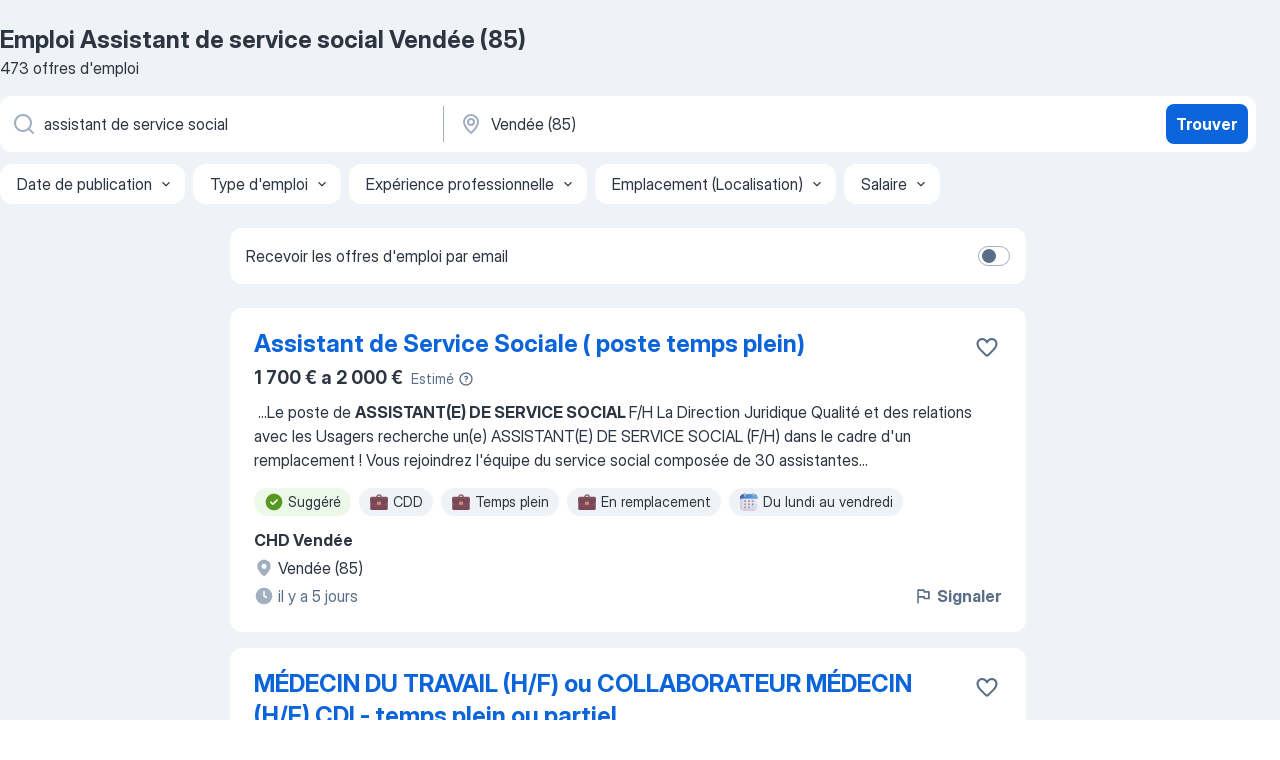

--- FILE ---
content_type: text/html
request_url: https://fr.jooble.org/emploi-assistant-de-service-social/Vend%C3%A9e-(85)
body_size: 107357
content:
<!DOCTYPE html><html lang="fr" xmlns="http://www.w3.org/1999/xhtml"><head><meta charset="utf-8"><link data-chunk="app" rel="stylesheet" href="/assets/app.7324e65269e8202330a9.css"><link data-chunk="SERP" rel="stylesheet" href="/assets/SERP.04657a1bc3acf7120258.css"><meta name="viewport" content="width=device-width,initial-scale=1.0,maximum-scale=5" /><meta property="og:site_name" content="Jooble" /><meta property="og:locale" content="fr" /><meta property="og:type" content="website" /><meta name="msvalidate.01" content="4E93DB804C5CCCD5B3AFF7486D4B2757" /><meta name="format-detection" content="telephone=no"><link rel="preconnect" href="https://www.googletagmanager.com" /><link rel="preconnect" href="https://www.google-analytics.com" /><link rel="dns-prefetch" href="https://www.google.com" /><link rel="dns-prefetch" href="https://apis.google.com" /><link rel="dns-prefetch" href="https://connect.facebook.net" /><link rel="dns-prefetch" href="https://www.facebook.com" /><link href="https://data-fr.jooble.org/assets/fonts/inter-display.css" rel="stylesheet"><link href="https://data-fr.jooble.org/assets/fonts/segoe.css" rel="stylesheet"><link rel="apple-touch-icon" href="/assets/images/favicon/ua/apple-touch-icon.png?v=4" /><link rel="apple-touch-icon" sizes="57x57" href="/assets/images/favicon/ua/apple-touch-icon-57x57.png?v=4" /><link rel="apple-touch-icon" sizes="60x60" href="/assets/images/favicon/ua/apple-touch-icon-60x60.png?v=4" /><link rel="apple-touch-icon" sizes="72x72" href="/assets/images/favicon/ua/apple-touch-icon-72x72.png?v=4" /><link rel="apple-touch-icon" sizes="76x76" href="/assets/images/favicon/ua/apple-touch-icon-76x76.png?v=4" /><link rel="apple-touch-icon" sizes="114x114" href="/assets/images/favicon/ua/apple-touch-icon-114x114.png?v=4" /><link rel="apple-touch-icon" sizes="120x120" href="/assets/images/favicon/ua/apple-touch-icon-120x120.png?v=4" /><link rel="apple-touch-icon" sizes="144x144" href="/assets/images/favicon/ua/apple-touch-icon-144x144.png?v=4" /><link rel="apple-touch-icon" sizes="152x152" href="/assets/images/favicon/ua/apple-touch-icon-152x152.png?v=4" /><link rel="apple-touch-icon" sizes="180x180" href="/assets/images/favicon/ua/apple-touch-icon-180x180.png?v=4" /><link rel="icon" type="image/png" sizes="16x16" href="/assets/images/favicon/ua/favicon-16x16.png?v=4"><link rel="icon" type="image/png" sizes="32x32" href="/assets/images/favicon/ua/favicon-32x32.png?v=4"><link rel="icon" type="image/png" sizes="48x48" href="/assets/images/favicon/ua/android-chrome-48x48.png?v=4"><link rel="icon" type="image/png" sizes="96x96" href="/assets/images/favicon/ua/android-chrome-96x96.png?v=4"><link rel="icon" type="image/png" sizes="144x144" href="/assets/images/favicon/ua/android-chrome-144x144.png?v=4"><link rel="icon" type="image/png" sizes="192x192" href="/assets/images/favicon/ua/android-chrome-192x192.png?v=4"><link rel="icon" type="image/png" sizes="194x194" href="/assets/images/favicon/ua/favicon-194x194.png?v=4"><link rel="icon" type="image/png" sizes="256x256" href="/assets/images/favicon/ua/android-chrome-256x256.png?v=4"><link rel="icon" type="image/png" sizes="384x384" href="/assets/images/favicon/ua/android-chrome-384x384.png?v=4"><link rel="icon" type="image/png" sizes="512x512" href="/assets/images/favicon/ua/android-chrome-512x512.png?v=4"><link rel="shortcut icon" type="image/x-icon" href="/assets/images/favicon/ua/favicon-ua.ico?v=4"><link rel="icon" href="/assets/images/favicon/ua/icon.svg?v=4" sizes="any" type="image/svg+xml"><meta name="msapplication-tooltip" content="Jooble"><meta name="msapplication-config" content="/browserconfig.xml"><meta name="msapplication-TileColor" content="#ffffff"><meta name="msapplication-TileImage" content="/assets/images/favicon/ua/mstile-144x144.png?v=4"><meta name="theme-color" content="#ffffff"><meta name="ir-site-verification-token" content="-1337664224"><script type="text/javascript" charset="utf-8">(function(g,o){g[o]=g[o]||function(){(g[o]['q']=g[o]['q']||[]).push(arguments)},g[o]['t']=1*new Date})(window,'_googCsa'); </script><script>!function(){if('PerformanceLongTaskTiming' in window) {var g=window.__tti={e:[]};g.o = new PerformanceObserver(function(l){g.e = g.e.concat(l.getEntries())});g.o.observe({entryTypes:['longtask']})}}();</script><script>!function(){var e,t,n,i,r={passive:!0,capture:!0},a=new Date,o=function(){i=[],t=-1,e=null,f(addEventListener)},c=function(i,r){e||(e=r,t=i,n=new Date,f(removeEventListener),u())},u=function(){if(t>=0&&t<n-a){var r={entryType:"first-input",name:e.type,target:e.target,cancelable:e.cancelable,startTime:e.timeStamp,processingStart:e.timeStamp+t};i.forEach((function(e){e(r)})),i=[]}},s=function(e){if(e.cancelable){var t=(e.timeStamp>1e12?new Date:performance.now())-e.timeStamp;"pointerdown"==e.type?function(e,t){var n=function(){c(e,t),a()},i=function(){a()},a=function(){removeEventListener("pointerup",n,r),removeEventListener("pointercancel",i,r)};addEventListener("pointerup",n,r),addEventListener("pointercancel",i,r)}(t,e):c(t,e)}},f=function(e){["mousedown","keydown","touchstart","pointerdown"].forEach((function(t){return e(t,s,r)}))},p="hidden"===document.visibilityState?0:1/0;addEventListener("visibilitychange",(function e(t){"hidden"===document.visibilityState&&(p=t.timeStamp,removeEventListener("visibilitychange",e,!0))}),!0);o(),self.webVitals={firstInputPolyfill:function(e){i.push(e),u()},resetFirstInputPolyfill:o,get firstHiddenTime(){return p}}}();</script><title data-rh="true">Emplois : Assistant de service social à Vendée (85) (Besoin d&#x27;urgence!) - 2026 - Jooble</title><link data-rh="true" rel="canonical" href="https://fr.jooble.org/emploi-assistant-de-service-social/Vend%C3%A9e-(85)"/><link data-rh="true" hreflang="fr-FR" rel="alternate" href="https://fr.jooble.org/emploi-assistant-de-service-social/Vend%C3%A9e-(85)"/><meta data-rh="true" name="keywords" content="Emploi Assistant de service social Vendée (85), offre emploi Assistant de service social Vendée (85), emploi, offre emploi"/><meta data-rh="true" name="description" content="Emploi : Assistant de service social à Vendée (85) • Recherche parmi 329.000+ offres d&#x27;emploi en cours • Rapide &amp; Gratuit • Temps plein, temporaire et à temps partiel • Meilleurs employeurs à Vendée (85) • Emploi: Assistant de service social - facile à trouver !"/><meta data-rh="true" property="og:image" content="/assets/images/open_graph/og_image.png"/><meta data-rh="true" property="og:url" content="https://fr.jooble.org/emploi-assistant-de-service-social/Vend%C3%A9e-(85)"/><meta data-rh="true" property="og:title" content="Emplois : Assistant de service social à Vendée (85) (Besoin d&#x27;urgence!) - 2026 - Jooble"/><meta data-rh="true" property="og:description" content="Emploi : Assistant de service social à Vendée (85) • Recherche parmi 329.000+ offres d&#x27;emploi en cours • Rapide &amp; Gratuit • Temps plein, temporaire et à temps partiel • Meilleurs employeurs à Vendée (85) • Emploi: Assistant de service social - facile à trouver !"/><script data-rh="true" type="application/ld+json">{"@context":"https://schema.org","@type":"BreadcrumbList","itemListElement":[[{"@type":"ListItem","position":1,"item":{"@id":"https://fr.jooble.org","name":"Emploi"}},{"@type":"ListItem","position":2,"item":{"@id":"https://fr.jooble.org/emploi-assistant-de-service-social","name":"Assistant de service social"}},{"@type":"ListItem","position":3,"item":{"name":"Assistant de service social Vendée (85)"}}]]}</script><script data-rh="true" type="application/ld+json">{"@context":"https://schema.org","@type":"ItemList","numberOfItems":473,"itemListElement":[[{"@type":"ListItem","position":1,"url":"https://fr.jooble.org/rjdp/1835741730490828766"},{"@type":"ListItem","position":2,"url":"https://fr.jooble.org/rjdp/3222654164152209479"},{"@type":"ListItem","position":3,"url":"https://fr.jooble.org/jdp/7923685659259828969"},{"@type":"ListItem","position":4,"url":"https://fr.jooble.org/rjdp/5357709697566729252"},{"@type":"ListItem","position":5,"url":"https://fr.jooble.org/jdp/2021198711982305707"},{"@type":"ListItem","position":6,"url":"https://fr.jooble.org/jdp/2022594705819988447"},{"@type":"ListItem","position":7,"url":"https://fr.jooble.org/jdp/-878278488617196905"},{"@type":"ListItem","position":8,"url":"https://fr.jooble.org/jdp/-8370206761502712205"},{"@type":"ListItem","position":9,"url":"https://fr.jooble.org/rjdp/3465685856488479517"},{"@type":"ListItem","position":10,"url":"https://fr.jooble.org/jdp/4243784505796554552"},{"@type":"ListItem","position":11,"url":"https://fr.jooble.org/jdp/-817541441551043927"},{"@type":"ListItem","position":12,"url":"https://fr.jooble.org/jdp/7996773927701942653"},{"@type":"ListItem","position":13,"url":"https://fr.jooble.org/jdp/1304977589346433896"},{"@type":"ListItem","position":14,"url":"https://fr.jooble.org/jdp/-8049825109867356490"},{"@type":"ListItem","position":15,"url":"https://fr.jooble.org/jdp/-7401949118633062148"},{"@type":"ListItem","position":16,"url":"https://fr.jooble.org/rjdp/-895330029131431504"},{"@type":"ListItem","position":17,"url":"https://fr.jooble.org/jdp/-9048285748773642867"},{"@type":"ListItem","position":18,"url":"https://fr.jooble.org/jdp/2890773318908578895"},{"@type":"ListItem","position":19,"url":"https://fr.jooble.org/jdp/-3393342620677860805"},{"@type":"ListItem","position":20,"url":"https://fr.jooble.org/jdp/3252790209475419894"},{"@type":"ListItem","position":21,"url":"https://fr.jooble.org/jdp/2999601270859276819"},{"@type":"ListItem","position":22,"url":"https://fr.jooble.org/jdp/-2463721217538784555"},{"@type":"ListItem","position":23,"url":"https://fr.jooble.org/rjdp/4833770236956262116"},{"@type":"ListItem","position":24,"url":"https://fr.jooble.org/jdp/2393586074959365023"},{"@type":"ListItem","position":25,"url":"https://fr.jooble.org/jdp/-2729694427833497965"},{"@type":"ListItem","position":26,"url":"https://fr.jooble.org/jdp/-5328355718710003447"},{"@type":"ListItem","position":27,"url":"https://fr.jooble.org/jdp/-2874570162604115699"},{"@type":"ListItem","position":28,"url":"https://fr.jooble.org/jdp/-4367193175305090818"},{"@type":"ListItem","position":29,"url":"https://fr.jooble.org/jdp/7450172371197757877"},{"@type":"ListItem","position":30,"url":"https://fr.jooble.org/jdp/-614962049581798511"}]]}</script></head><body ondragstart="return false"><div id="app"><div class="zR2N9v"><div class="_1G2nM4"><div></div><div id="serpContainer" class="_0CG45k"><div class="+MdXgT"><header class="VavEB9"><div class="qD9dwK"><h1 class="_518B8Z">Emploi Assistant de service social Vendée (85)</h1><div company="p" class="cXVOTD">473 offres d&#x27;emploi</div></div><div class=""><form class="CXE+FW" data-test-name="_searchForm"><div class="tXoMlu"><div class="kySr3o EIHqTW"><div class="H-KSNn"><div class="Y6LTZC RKazSn"><div class="_0vIToK"><svg class="BC4g2E abyhUO gexuVd kPZVKg"><use xlink:href="/assets/sprite.1oxueCVBzlo-hocQRlhy.svg#icon-magnifier-usage"></use></svg><input id="input_:R55j8h:" class="_2cXMBT aHpE4r _5sX2B+" placeholder="Je cherche un emploi..." type="text" spellcheck="false" name="keyword" autoComplete="off" autoCapitalize="off" data-test-name="_searchFormKeywordInput" aria-label="Indiquez le type d&#x27;emploi que vous recherchez" value="assistant de service social"/></div></div></div></div><div class="kySr3o _9+Weu7"><div class="H-KSNn"><div class="Y6LTZC RKazSn"><div class="_0vIToK"><svg class="BC4g2E abyhUO gexuVd kPZVKg"><use xlink:href="/assets/sprite.1oxueCVBzlo-hocQRlhy.svg#icon-map_marker-usage"></use></svg><input id="tbRegion" class="_2cXMBT aHpE4r _5sX2B+" placeholder="Dans la région..." type="text" spellcheck="false" name="region" autoComplete="off" autoCapitalize="off" data-test-name="_searchFormRegionInput" aria-label="Indiquez la ville dans laquelle vous cherchez du travail" value="Vendée (85)"/></div></div></div></div></div><button type="submit" class="VMdYVt i6dNg1 oUsVL7 xVPKbj ZuTpxY">Trouver</button></form></div><div class="p7hDF8"><div class="apmZrt" data-test-name="_smartTagsFilter" role="region" aria-label="Filters"><button type="button" class="wYznI5"><span class="_1apRDx">Date de publication</span><svg class="KaSFrq DuJhnH GM7Sgs _398Jb4"><use xlink:href="/assets/sprite.1oxueCVBzlo-hocQRlhy.svg#icon-chevron_down-usage"></use></svg></button><button type="button" class="wYznI5"><span class="_1apRDx">Type d&#x27;emploi</span><svg class="KaSFrq DuJhnH GM7Sgs _398Jb4"><use xlink:href="/assets/sprite.1oxueCVBzlo-hocQRlhy.svg#icon-chevron_down-usage"></use></svg></button><button type="button" class="wYznI5"><span class="_1apRDx">Expérience professionnelle</span><svg class="KaSFrq DuJhnH GM7Sgs _398Jb4"><use xlink:href="/assets/sprite.1oxueCVBzlo-hocQRlhy.svg#icon-chevron_down-usage"></use></svg></button><button type="button" class="wYznI5"><span class="_1apRDx">Emplacement (Localisation)</span><svg class="KaSFrq DuJhnH GM7Sgs _398Jb4"><use xlink:href="/assets/sprite.1oxueCVBzlo-hocQRlhy.svg#icon-chevron_down-usage"></use></svg></button><button type="button" class="wYznI5"><span class="_1apRDx">Salaire</span><svg class="KaSFrq DuJhnH GM7Sgs _398Jb4"><use xlink:href="/assets/sprite.1oxueCVBzlo-hocQRlhy.svg#icon-chevron_down-usage"></use></svg></button></div></div></header><div class="y+s7YY"><div class="Amjssv"><main class="toVmC+" role="main"><div class="NeCPdn" id="topBarContainer"><div class="dKIuea"><div class="pfddcp xPgV1+"><div class="Z7rxKJ"><span class="ahUpuK">Recevoir les offres d&#x27;emploi par email</span><div class="rV3P9b H6hBvI RDT4pD seXaaO"><input id="SubscriptionSwitcher" type="checkbox" tabindex="-1" aria-label="SubscriptionSwitcher"/><label for="SubscriptionSwitcher" tabindex="0" role="switch" aria-checked="false" data-focus-target="SubscriptionSwitcher"><span data-switch="pill" data-caption="false"><span data-switch="round"></span></span></label></div></div></div></div></div><div class="bXbgrv" id="serpContent"><div><div class="infinite-scroll-component__outerdiv"><div class="infinite-scroll-component ZbPfXY _serpContentBlock" style="height:auto;overflow:auto;-webkit-overflow-scrolling:touch"><div><ul class="kiBEcn"><li></li><li><div id="2181421709245038904" data-test-name="_jobCard" class="+n4WEb rHG1ci"><div class="_9q4Aij"><h2 class="jA9gFS dUatPc"><a class="_8w9Ce2 tUC4Fj _6i4Nb0 wtCvxI job_card_link" target="_blank" href="https://fr.jooble.org/rjdp/1835741730490828766">Assistant de Service Sociale ( poste temps plein)</a></h2><div class="_5A-eEY"><div class="Bdpujj"><button type="button" class="ZapzXe _9WpygY XEfYdx JFkX+L vMdXr7 RNbuqd" data-test-name="jobFavoritesButton__2181421709245038904" aria-label="Enregistrer l&#x27;offre d&#x27;emploi dans vos favoris"><span class="H2e2t1 +gVFyQ"><svg class="KaSFrq JAzKjj _0ng4na"><use xlink:href="/assets/sprite.1oxueCVBzlo-hocQRlhy.svg#icon-heart_outline-usage"></use></svg></span></button></div></div></div><div><div class="QZH8mt"><div class="ZYWrm-"><div class="Bdpujj"><div class="_7Zkfsk"><span class="_3rO37A">1 700 € a 2 000 €</span><span class="e-ddJQ">Estimé<svg class="KaSFrq _0ng4na _2veCaV"><use xlink:href="/assets/sprite.1oxueCVBzlo-hocQRlhy.svg#icon-question_mark_circle-usage"></use></svg></span></div></div></div><div class="GEyos4">&nbsp;...<span>Le poste de </span><b>ASSISTANT(E) DE SERVICE SOCIAL </b><span>F/H 
 La Direction Juridique Qualité et des relations avec les Usagers recherche un(e) ASSISTANT(E) DE SERVICE SOCIAL (F/H) dans le cadre d'un remplacement !
 Vous rejoindrez l'équipe du service social composée de 30 assistantes</span>...&nbsp;</div><div class="rvi8+s"><div class="tXxXy-"><div data-name="suggested" data-test-name="_highlightedTag" class="K8ZLnh tag fT460t"><svg class="KaSFrq DuJhnH GeatqJ"><use xlink:href="/assets/sprite.1oxueCVBzlo-hocQRlhy.svg#icon-check_match-usage"></use></svg>Suggéré</div><div data-name="cdd" data-test-name="_jobTag" class="K8ZLnh tag _7Amkfs"><div class="uE1IG0" style="background-image:url(/assets/images/tagIconsNew/emoji_briefcase.svg)"></div>CDD</div><div data-name="temps_complet" data-test-name="_jobTag" class="K8ZLnh tag _7Amkfs"><div class="uE1IG0" style="background-image:url(/assets/images/tagIconsNew/emoji_briefcase.svg)"></div>Temps plein</div><div data-name="remplacement" data-test-name="_jobTag" class="K8ZLnh tag _7Amkfs"><div class="uE1IG0" style="background-image:url(/assets/images/tagIconsNew/emoji_briefcase.svg)"></div>En remplacement</div><div data-name="lundi_au_vendredi" data-test-name="_jobTag" class="K8ZLnh tag _7Amkfs"><div class="uE1IG0" style="background-image:url(/assets/images/tagIconsNew/emoji_tear_off_calendar.svg)"></div>Du lundi au vendredi</div></div></div></div><div class="L4BhzZ wrapper__new_tags_design bLrJMm"><div class="j+648w"><button type="button" class="ZapzXe _9WpygY JFkX+L vMdXr7 _9ofHq7" data-test-name="_reportJobButtonSerp"><span class="H2e2t1 w87w0E"><svg class="KaSFrq xY3sEm _0ng4na cS9jE1"><use xlink:href="/assets/sprite.1oxueCVBzlo-hocQRlhy.svg#icon-flag-usage"></use></svg></span>Signaler</button></div><div class="E6E0jY"><div class="pXyhD4 VeoRvG"><div class="heru4z"><p class="z6WlhX" data-test-name="_companyName">CHD Vendée</p></div></div><div class="blapLw gj1vO6 fhg31q nxYYVJ" tabindex="-1"><svg class="BC4g2E c6AqqO gexuVd kE3ssB DlQ0Ty icon_gray_soft mdorqd"><use xlink:href="/assets/sprite.1oxueCVBzlo-hocQRlhy.svg#icon-map_marker_filled-usage"></use></svg><div class="caption NTRJBV">Vendée (85)</div></div><div class="blapLw gj1vO6 fhg31q fGYTou"><svg class="BC4g2E c6AqqO gexuVd kE3ssB DlQ0Ty icon_gray_soft jjtReA"><use xlink:href="/assets/sprite.1oxueCVBzlo-hocQRlhy.svg#icon-clock_filled-usage"></use></svg><div class="caption Vk-5Da">il y a 5 jours</div></div></div></div></div></div></li><li><div id="-3651265421686990824" data-test-name="_jobCard" class="+n4WEb rHG1ci"><div class="_9q4Aij"><h2 class="jA9gFS dUatPc"><a class="_8w9Ce2 tUC4Fj _6i4Nb0 wtCvxI job_card_link" target="_blank" href="https://fr.jooble.org/rjdp/3222654164152209479">MÉDECIN DU TRAVAIL (H/F) ou COLLABORATEUR MÉDECIN (H/F) CDI - temps plein ou partiel</a></h2><div class="_5A-eEY"><div class="Bdpujj"><button type="button" class="ZapzXe _9WpygY XEfYdx JFkX+L vMdXr7 RNbuqd" data-test-name="jobFavoritesButton__-3651265421686990824" aria-label="Enregistrer l&#x27;offre d&#x27;emploi dans vos favoris"><span class="H2e2t1 +gVFyQ"><svg class="KaSFrq JAzKjj _0ng4na"><use xlink:href="/assets/sprite.1oxueCVBzlo-hocQRlhy.svg#icon-heart_outline-usage"></use></svg></span></button></div></div></div><div><div class="QZH8mt"><div class="ZYWrm-"><div class="Bdpujj"><div class="_7Zkfsk"><span class="_3rO37A">5 000 € a 6 000 €</span><span class="e-ddJQ">Estimé<svg class="KaSFrq _0ng4na _2veCaV"><use xlink:href="/assets/sprite.1oxueCVBzlo-hocQRlhy.svg#icon-question_mark_circle-usage"></use></svg></span></div></div></div><div class="GEyos4">&nbsp;...<span>compétences d'une équipe pluridisciplinaire expérimentée. 

Notre </span><b>service </b><span>développe le travail collaboratif et vous aurez la possibilité</span>...&nbsp;&nbsp;...<span>collaborateurs et bénéficier d’une rémunération et d’avantages </span><b>sociaux </b><span>attractifs et motivants.

Le PSTVL service inter-entreprises</span>...&nbsp;</div><div class="rvi8+s"><div class="tXxXy-"><div data-name="suggested" data-test-name="_highlightedTag" class="K8ZLnh tag fT460t"><svg class="KaSFrq DuJhnH GeatqJ"><use xlink:href="/assets/sprite.1oxueCVBzlo-hocQRlhy.svg#icon-check_match-usage"></use></svg>Suggéré</div><div data-name="cdi" data-test-name="_jobTag" class="K8ZLnh tag _7Amkfs"><div class="uE1IG0" style="background-image:url(/assets/images/tagIconsNew/emoji_briefcase.svg)"></div>CDI</div><div data-name="temps_complet" data-test-name="_jobTag" class="K8ZLnh tag _7Amkfs"><div class="uE1IG0" style="background-image:url(/assets/images/tagIconsNew/emoji_briefcase.svg)"></div>Temps plein</div><div data-name="temps_partiel" data-test-name="_jobTag" class="K8ZLnh tag _7Amkfs"><div class="uE1IG0" style="background-image:url(/assets/images/tagIconsNew/emoji_briefcase.svg)"></div>Temps partiel</div><div data-name="stage" data-test-name="_jobTag" class="K8ZLnh tag _7Amkfs"><div class="uE1IG0" style="background-image:url(/assets/images/tagIconsNew/emoji_briefcase.svg)"></div>Stage</div></div></div></div><div class="L4BhzZ wrapper__new_tags_design bLrJMm"><div class="j+648w"><button type="button" class="ZapzXe _9WpygY JFkX+L vMdXr7 _9ofHq7" data-test-name="_reportJobButtonSerp"><span class="H2e2t1 w87w0E"><svg class="KaSFrq xY3sEm _0ng4na cS9jE1"><use xlink:href="/assets/sprite.1oxueCVBzlo-hocQRlhy.svg#icon-flag-usage"></use></svg></span>Signaler</button><img src="/css/images/plogo/867.gif" class="yUFQEM" aria-hidden="true" alt="dteCompanyLogo"/></div><div class="E6E0jY"><div class="pXyhD4 VeoRvG"><div class="heru4z"><p class="z6WlhX" data-test-name="_companyName">Prévention Santé Travail VENDEE LITTORAL</p></div></div><div class="blapLw gj1vO6 fhg31q nxYYVJ" tabindex="-1"><svg class="BC4g2E c6AqqO gexuVd kE3ssB DlQ0Ty icon_gray_soft mdorqd"><use xlink:href="/assets/sprite.1oxueCVBzlo-hocQRlhy.svg#icon-map_marker_filled-usage"></use></svg><div class="caption NTRJBV">Vendée (85)</div></div><div class="blapLw gj1vO6 fhg31q fGYTou"><svg class="BC4g2E c6AqqO gexuVd kE3ssB DlQ0Ty icon_gray_soft jjtReA"><use xlink:href="/assets/sprite.1oxueCVBzlo-hocQRlhy.svg#icon-clock_filled-usage"></use></svg><div class="caption Vk-5Da">il y a 5 jours</div></div></div></div></div></div></li><li><div id="7923685659259828969" data-test-name="_jobCard" class="+n4WEb rHG1ci"><div class="_9q4Aij"><h2 class="jA9gFS dUatPc"><a class="_8w9Ce2 tUC4Fj _6i4Nb0 wtCvxI job_card_link" target="_blank" href="https://fr.jooble.org/jdp/7923685659259828969">Aide-soignant à domicile/AMP/AES F/H</a></h2><div class="_5A-eEY"><div class="Bdpujj"><button type="button" class="ZapzXe _9WpygY XEfYdx JFkX+L vMdXr7 RNbuqd" data-test-name="jobFavoritesButton__7923685659259828969" aria-label="Enregistrer l&#x27;offre d&#x27;emploi dans vos favoris"><span class="H2e2t1 +gVFyQ"><svg class="KaSFrq JAzKjj _0ng4na"><use xlink:href="/assets/sprite.1oxueCVBzlo-hocQRlhy.svg#icon-heart_outline-usage"></use></svg></span></button></div></div></div><div><div class="QZH8mt"><div class="ZYWrm-"><div class="Bdpujj"><div class="_7Zkfsk"><span class="_3rO37A">1 800 € a 1 900 €</span><span class="e-ddJQ">Estimé<svg class="KaSFrq _0ng4na _2veCaV"><use xlink:href="/assets/sprite.1oxueCVBzlo-hocQRlhy.svg#icon-question_mark_circle-usage"></use></svg></span></div></div></div><div class="GEyos4">&nbsp;...<span>L’ADMR est le 1er réseau associatif du </span><b>service </b><span>à la personne et en Vendée 94%* des salariés sont satisfaits d’y travailler. Rejoignez</span>...&nbsp;&nbsp;...<span>soignant-e, aide médico-psychologique ou d’accompagnant-e éducatif et </span><b>social </b><span>
 Autonome et volontaire 
 A l'aise avec des publics variés</span>...&nbsp;</div><div class="rvi8+s"><div class="tXxXy-"><div data-name="suggested" data-test-name="_highlightedTag" class="K8ZLnh tag fT460t"><svg class="KaSFrq DuJhnH GeatqJ"><use xlink:href="/assets/sprite.1oxueCVBzlo-hocQRlhy.svg#icon-check_match-usage"></use></svg>Suggéré</div><div data-name="cdi" data-test-name="_jobTag" class="K8ZLnh tag _7Amkfs"><div class="uE1IG0" style="background-image:url(/assets/images/tagIconsNew/emoji_briefcase.svg)"></div>CDI</div><div data-name="temps_complet" data-test-name="_jobTag" class="K8ZLnh tag _7Amkfs"><div class="uE1IG0" style="background-image:url(/assets/images/tagIconsNew/emoji_briefcase.svg)"></div>Temps plein</div><div data-name="temps_partiel" data-test-name="_jobTag" class="K8ZLnh tag _7Amkfs"><div class="uE1IG0" style="background-image:url(/assets/images/tagIconsNew/emoji_briefcase.svg)"></div>Temps partiel</div><div data-name="remplacement" data-test-name="_jobTag" class="K8ZLnh tag _7Amkfs"><div class="uE1IG0" style="background-image:url(/assets/images/tagIconsNew/emoji_briefcase.svg)"></div>En remplacement</div><div data-name="travail_a_domicile" data-test-name="_jobTag" class="K8ZLnh tag _7Amkfs"><div class="uE1IG0" style="background-image:url(/assets/images/tagIconsNew/emoji_house.svg)"></div>Travail à domicile</div><div data-name="travail_weekend" data-test-name="_jobTag" class="K8ZLnh tag _7Amkfs"><div class="uE1IG0" style="background-image:url(/assets/images/tagIconsNew/emoji_tear_off_calendar.svg)"></div>Travail le week-end</div></div></div></div><div class="L4BhzZ wrapper__new_tags_design bLrJMm"><div class="j+648w"><button type="button" class="ZapzXe _9WpygY JFkX+L vMdXr7 _9ofHq7" data-test-name="_reportJobButtonSerp"><span class="H2e2t1 w87w0E"><svg class="KaSFrq xY3sEm _0ng4na cS9jE1"><use xlink:href="/assets/sprite.1oxueCVBzlo-hocQRlhy.svg#icon-flag-usage"></use></svg></span>Signaler</button><img src="/css/images/plogo/182.gif" class="yUFQEM" aria-hidden="true" alt="dteCompanyLogo"/></div><div class="E6E0jY"><div class="pXyhD4 VeoRvG"><div class="heru4z"><p class="z6WlhX" data-test-name="_companyName">Fédération ADMR de Vendée</p></div></div><div class="blapLw gj1vO6 fhg31q nxYYVJ" tabindex="-1"><svg class="BC4g2E c6AqqO gexuVd kE3ssB DlQ0Ty icon_gray_soft mdorqd"><use xlink:href="/assets/sprite.1oxueCVBzlo-hocQRlhy.svg#icon-map_marker_filled-usage"></use></svg><div class="caption NTRJBV">Canton de La Châtaigneraie</div></div><div class="blapLw gj1vO6 fhg31q fGYTou"><svg class="BC4g2E c6AqqO gexuVd kE3ssB DlQ0Ty icon_gray_soft jjtReA"><use xlink:href="/assets/sprite.1oxueCVBzlo-hocQRlhy.svg#icon-clock_filled-usage"></use></svg><div class="caption Vk-5Da">il y a 20 jours</div></div></div></div></div></div></li><li><div id="-3962181373108730434" data-test-name="_jobCard" class="+n4WEb rHG1ci"><div class="_9q4Aij"><h2 class="jA9gFS dUatPc"><a class="_8w9Ce2 tUC4Fj _6i4Nb0 wtCvxI job_card_link" target="_blank" href="https://fr.jooble.org/rjdp/5357709697566729252">ADDICTOLOGUE H/F (F/H)</a></h2><div class="_5A-eEY"><div class="Bdpujj"><button type="button" class="ZapzXe _9WpygY XEfYdx JFkX+L vMdXr7 RNbuqd" data-test-name="jobFavoritesButton__-3962181373108730434" aria-label="Enregistrer l&#x27;offre d&#x27;emploi dans vos favoris"><span class="H2e2t1 +gVFyQ"><svg class="KaSFrq JAzKjj _0ng4na"><use xlink:href="/assets/sprite.1oxueCVBzlo-hocQRlhy.svg#icon-heart_outline-usage"></use></svg></span></button></div></div></div><div><div class="QZH8mt"><div class="ZYWrm-"><div class="Bdpujj"><div class="_7Zkfsk"><span class="_3rO37A">3 700 € a 4 600 €</span><span class="e-ddJQ">Estimé<svg class="KaSFrq _0ng4na _2veCaV"><use xlink:href="/assets/sprite.1oxueCVBzlo-hocQRlhy.svg#icon-question_mark_circle-usage"></use></svg></span></div></div></div><div class="GEyos4">&nbsp;...<span>-Atlantique. 
Ce site principal regroupe : 
 la maternité
 les </span><b>services </b><span>de court séjour pour des prises en charge chirurgicales et médicales</span>...&nbsp;&nbsp;...<span>diabétologie
 prise en charge de la douleur
Secteur médico-</span><b>social </b><span>: EHPAD, l'unité d’hébergement renforcée, l’unité de soins</span>...&nbsp;</div><div class="rvi8+s"><div class="tXxXy-"><div data-name="suggested" data-test-name="_highlightedTag" class="K8ZLnh tag fT460t"><svg class="KaSFrq DuJhnH GeatqJ"><use xlink:href="/assets/sprite.1oxueCVBzlo-hocQRlhy.svg#icon-check_match-usage"></use></svg>Suggéré</div><div data-name="cdi" data-test-name="_jobTag" class="K8ZLnh tag _7Amkfs"><div class="uE1IG0" style="background-image:url(/assets/images/tagIconsNew/emoji_briefcase.svg)"></div>CDI</div><div data-name="temps_complet" data-test-name="_jobTag" class="K8ZLnh tag _7Amkfs"><div class="uE1IG0" style="background-image:url(/assets/images/tagIconsNew/emoji_briefcase.svg)"></div>Temps plein</div><div data-name="stage" data-test-name="_jobTag" class="K8ZLnh tag _7Amkfs"><div class="uE1IG0" style="background-image:url(/assets/images/tagIconsNew/emoji_briefcase.svg)"></div>Stage</div></div></div></div><div class="L4BhzZ wrapper__new_tags_design bLrJMm"><div class="j+648w"><button type="button" class="ZapzXe _9WpygY JFkX+L vMdXr7 _9ofHq7" data-test-name="_reportJobButtonSerp"><span class="H2e2t1 w87w0E"><svg class="KaSFrq xY3sEm _0ng4na cS9jE1"><use xlink:href="/assets/sprite.1oxueCVBzlo-hocQRlhy.svg#icon-flag-usage"></use></svg></span>Signaler</button><img src="/css/images/plogo/867.gif" class="yUFQEM" aria-hidden="true" alt="dteCompanyLogo"/></div><div class="E6E0jY"><div class="pXyhD4 VeoRvG"><div class="heru4z"><p class="z6WlhX" data-test-name="_companyName">Santech Conseil</p></div></div><div class="blapLw gj1vO6 fhg31q nxYYVJ" tabindex="-1"><svg class="BC4g2E c6AqqO gexuVd kE3ssB DlQ0Ty icon_gray_soft mdorqd"><use xlink:href="/assets/sprite.1oxueCVBzlo-hocQRlhy.svg#icon-map_marker_filled-usage"></use></svg><div class="caption NTRJBV">Vendée (85)</div></div><div class="blapLw gj1vO6 fhg31q fGYTou"><svg class="BC4g2E c6AqqO gexuVd kE3ssB DlQ0Ty icon_gray_soft jjtReA"><use xlink:href="/assets/sprite.1oxueCVBzlo-hocQRlhy.svg#icon-clock_filled-usage"></use></svg><div class="caption Vk-5Da">il y a 14 jours</div></div></div></div></div></div></li><li><div id="2021198711982305707" data-test-name="_jobCard" class="+n4WEb rHG1ci"><div class="_9q4Aij"><h2 class="jA9gFS dUatPc"><a class="_8w9Ce2 tUC4Fj _6i4Nb0 wtCvxI job_card_link" target="_blank" href="https://fr.jooble.org/jdp/2021198711982305707">Accompagnateurs H/F (protection de l&#x27;enfance)</a></h2><div class="_5A-eEY"><div class="Bdpujj"><button type="button" class="ZapzXe _9WpygY XEfYdx JFkX+L vMdXr7 RNbuqd" data-test-name="jobFavoritesButton__2021198711982305707" aria-label="Enregistrer l&#x27;offre d&#x27;emploi dans vos favoris"><span class="H2e2t1 +gVFyQ"><svg class="KaSFrq JAzKjj _0ng4na"><use xlink:href="/assets/sprite.1oxueCVBzlo-hocQRlhy.svg#icon-heart_outline-usage"></use></svg></span></button></div></div></div><div><div class="QZH8mt"><p class="b97WnG">2 250 € a 2 750 €</p><div class="GEyos4">&nbsp;...<span>Vos missions 
 Vous intégrez un établissement conventionné avec le département et prenez en charge un jeune confié par l'aide </span><b>sociale </b><span>à l'enfance. 
 Vos missions: 
 Assurer l'accompagnement éducatif des enfants et des adolescents 
 Participer à l'élaboration et</span>...&nbsp;</div><div class="rvi8+s"><div class="tXxXy-"><div data-name="suggested" data-test-name="_highlightedTag" class="K8ZLnh tag fT460t"><svg class="KaSFrq DuJhnH GeatqJ"><use xlink:href="/assets/sprite.1oxueCVBzlo-hocQRlhy.svg#icon-check_match-usage"></use></svg>Suggéré</div><div data-name="cdi" data-test-name="_jobTag" class="K8ZLnh tag _7Amkfs"><div class="uE1IG0" style="background-image:url(/assets/images/tagIconsNew/emoji_briefcase.svg)"></div>CDI</div><div data-name="temps_complet" data-test-name="_jobTag" class="K8ZLnh tag _7Amkfs"><div class="uE1IG0" style="background-image:url(/assets/images/tagIconsNew/emoji_briefcase.svg)"></div>Temps plein</div><div data-name="travail_le_nuit" data-test-name="_jobTag" class="K8ZLnh tag _7Amkfs"><div class="uE1IG0" style="background-image:url(/assets/images/tagIconsNew/emoji_tear_off_calendar.svg)"></div>Travail de nuit</div></div></div></div><div class="L4BhzZ wrapper__new_tags_design bLrJMm"><div class="j+648w"><button type="button" class="ZapzXe _9WpygY JFkX+L vMdXr7 _9ofHq7" data-test-name="_reportJobButtonSerp"><span class="H2e2t1 w87w0E"><svg class="KaSFrq xY3sEm _0ng4na cS9jE1"><use xlink:href="/assets/sprite.1oxueCVBzlo-hocQRlhy.svg#icon-flag-usage"></use></svg></span>Signaler</button><img src="/css/images/plogo/182.gif" class="yUFQEM" aria-hidden="true" alt="dteCompanyLogo"/></div><div class="E6E0jY"><div class="pXyhD4 VeoRvG"><div class="heru4z"><p class="z6WlhX" data-test-name="_companyName">Vitalis Médical</p></div></div><div class="blapLw gj1vO6 fhg31q nxYYVJ" tabindex="-1"><svg class="BC4g2E c6AqqO gexuVd kE3ssB DlQ0Ty icon_gray_soft mdorqd"><use xlink:href="/assets/sprite.1oxueCVBzlo-hocQRlhy.svg#icon-map_marker_filled-usage"></use></svg><div class="caption NTRJBV">Antigny, 08300</div></div><div class="blapLw gj1vO6 fhg31q fGYTou"><svg class="BC4g2E c6AqqO gexuVd kE3ssB DlQ0Ty icon_gray_soft jjtReA"><use xlink:href="/assets/sprite.1oxueCVBzlo-hocQRlhy.svg#icon-clock_filled-usage"></use></svg><div class="caption Vk-5Da">il y a 10 jours</div></div></div></div></div></div></li><li><div id="2022594705819988447" data-test-name="_jobCard" class="+n4WEb rHG1ci"><div class="_9q4Aij"><h2 class="jA9gFS dUatPc"><a class="_8w9Ce2 tUC4Fj _6i4Nb0 wtCvxI job_card_link" target="_blank" href="https://fr.jooble.org/jdp/2022594705819988447">AIDE SOIGNANT - SECTEUR MEDICO-SOCIAL RESIDENCE ARC EN CIEL MACHECOUL JOUR 80% F/H</a></h2><div class="_5A-eEY"><div class="Bdpujj"><button type="button" class="ZapzXe _9WpygY XEfYdx JFkX+L vMdXr7 RNbuqd" data-test-name="jobFavoritesButton__2022594705819988447" aria-label="Enregistrer l&#x27;offre d&#x27;emploi dans vos favoris"><span class="H2e2t1 +gVFyQ"><svg class="KaSFrq JAzKjj _0ng4na"><use xlink:href="/assets/sprite.1oxueCVBzlo-hocQRlhy.svg#icon-heart_outline-usage"></use></svg></span></button></div></div></div><div><div class="QZH8mt"><div class="ZYWrm-"><div class="Bdpujj"><div class="_7Zkfsk"><span class="_3rO37A">3 200 € a 3 800 €</span><span class="e-ddJQ">Estimé<svg class="KaSFrq _0ng4na _2veCaV"><use xlink:href="/assets/sprite.1oxueCVBzlo-hocQRlhy.svg#icon-question_mark_circle-usage"></use></svg></span></div></div></div><div class="GEyos4">&nbsp;...<span>établissement adhérent 
 Fil d'Ariane 
#AIDE SOIGNANT - SECTEUR MEDICO-</span><b>SOCIAL </b><span>RESIDENCE ARC EN CIEL MACHECOUL JOUR 80% F/H</span>...&nbsp;&nbsp;...<span>croissance démographique, 1533 professionnels exercent au CH-LVO, au </span><b>service </b><span>des patients et usagers. 
Notre établissement est également membre</span>...&nbsp;</div><div class="rvi8+s"><div class="tXxXy-"><div data-name="suggested" data-test-name="_highlightedTag" class="K8ZLnh tag fT460t"><svg class="KaSFrq DuJhnH GeatqJ"><use xlink:href="/assets/sprite.1oxueCVBzlo-hocQRlhy.svg#icon-check_match-usage"></use></svg>Suggéré</div><div data-name="cdd" data-test-name="_jobTag" class="K8ZLnh tag _7Amkfs"><div class="uE1IG0" style="background-image:url(/assets/images/tagIconsNew/emoji_briefcase.svg)"></div>CDD</div><div data-name="temps_partiel" data-test-name="_jobTag" class="K8ZLnh tag _7Amkfs"><div class="uE1IG0" style="background-image:url(/assets/images/tagIconsNew/emoji_briefcase.svg)"></div>Temps partiel</div><div data-name="stage" data-test-name="_jobTag" class="K8ZLnh tag _7Amkfs"><div class="uE1IG0" style="background-image:url(/assets/images/tagIconsNew/emoji_briefcase.svg)"></div>Stage</div><div data-name="travail_le_nuit" data-test-name="_jobTag" class="K8ZLnh tag _7Amkfs"><div class="uE1IG0" style="background-image:url(/assets/images/tagIconsNew/emoji_tear_off_calendar.svg)"></div>Travail de nuit</div></div></div></div><div class="L4BhzZ wrapper__new_tags_design bLrJMm"><div class="j+648w"><button type="button" class="ZapzXe _9WpygY JFkX+L vMdXr7 _9ofHq7" data-test-name="_reportJobButtonSerp"><span class="H2e2t1 w87w0E"><svg class="KaSFrq xY3sEm _0ng4na cS9jE1"><use xlink:href="/assets/sprite.1oxueCVBzlo-hocQRlhy.svg#icon-flag-usage"></use></svg></span>Signaler</button></div><div class="E6E0jY"><div class="blapLw gj1vO6 fhg31q nxYYVJ" tabindex="-1"><svg class="BC4g2E c6AqqO gexuVd kE3ssB DlQ0Ty icon_gray_soft mdorqd"><use xlink:href="/assets/sprite.1oxueCVBzlo-hocQRlhy.svg#icon-map_marker_filled-usage"></use></svg><div class="caption NTRJBV">Vendée (85)</div></div><div class="blapLw gj1vO6 fhg31q fGYTou"><svg class="BC4g2E c6AqqO gexuVd kE3ssB DlQ0Ty icon_gray_soft jjtReA"><use xlink:href="/assets/sprite.1oxueCVBzlo-hocQRlhy.svg#icon-clock_filled-usage"></use></svg><div class="caption Vk-5Da">Il y a un mois</div></div></div></div></div></div></li><li><div id="-878278488617196905" data-test-name="_jobCard" class="+n4WEb rHG1ci"><div class="_9q4Aij"><h2 class="jA9gFS dUatPc"><a class="_8w9Ce2 tUC4Fj _6i4Nb0 wtCvxI job_card_link" target="_blank" href="https://fr.jooble.org/jdp/-878278488617196905">Technicien d&#x27;intervention social et familiale F/H</a></h2><div class="_5A-eEY"><div class="Bdpujj"><button type="button" class="ZapzXe _9WpygY XEfYdx JFkX+L vMdXr7 RNbuqd" data-test-name="jobFavoritesButton__-878278488617196905" aria-label="Enregistrer l&#x27;offre d&#x27;emploi dans vos favoris"><span class="H2e2t1 +gVFyQ"><svg class="KaSFrq JAzKjj _0ng4na"><use xlink:href="/assets/sprite.1oxueCVBzlo-hocQRlhy.svg#icon-heart_outline-usage"></use></svg></span></button></div></div></div><div><div class="QZH8mt"><p class="b97WnG">13.8 €/heure</p><div class="GEyos4">&nbsp;...<span>dans la relation parents-enfants) ? Le </span><b>service </b><span>de soutient temporaire aux familles permet</span>...&nbsp;&nbsp;...<span>avoir un emploi à forte utilité </span><b>sociale </b><span>? Alors rejoignez-nous et devenez ambassadeur</span>...&nbsp;&nbsp;...<span>du travail social (Educateur Spécialisé, </span><b>Assistant </b><span>Social, Conseiller en Economie Sociale et</span>...&nbsp;</div><div class="rvi8+s"><div class="tXxXy-"><div data-name="suggested" data-test-name="_highlightedTag" class="K8ZLnh tag fT460t"><svg class="KaSFrq DuJhnH GeatqJ"><use xlink:href="/assets/sprite.1oxueCVBzlo-hocQRlhy.svg#icon-check_match-usage"></use></svg>Suggéré</div><div data-name="cdi" data-test-name="_jobTag" class="K8ZLnh tag _7Amkfs"><div class="uE1IG0" style="background-image:url(/assets/images/tagIconsNew/emoji_briefcase.svg)"></div>CDI</div><div data-name="temps_complet" data-test-name="_jobTag" class="K8ZLnh tag _7Amkfs"><div class="uE1IG0" style="background-image:url(/assets/images/tagIconsNew/emoji_briefcase.svg)"></div>Temps plein</div><div data-name="temps_partiel" data-test-name="_jobTag" class="K8ZLnh tag _7Amkfs"><div class="uE1IG0" style="background-image:url(/assets/images/tagIconsNew/emoji_briefcase.svg)"></div>Temps partiel</div></div></div></div><div class="L4BhzZ wrapper__new_tags_design bLrJMm"><div class="j+648w"><button type="button" class="ZapzXe _9WpygY JFkX+L vMdXr7 _9ofHq7" data-test-name="_reportJobButtonSerp"><span class="H2e2t1 w87w0E"><svg class="KaSFrq xY3sEm _0ng4na cS9jE1"><use xlink:href="/assets/sprite.1oxueCVBzlo-hocQRlhy.svg#icon-flag-usage"></use></svg></span>Signaler</button></div><div class="E6E0jY"><div class="pXyhD4 VeoRvG"><div class="heru4z"><p class="z6WlhX" data-test-name="_companyName">ADMR 85 Service d&#x27;intervention Social et Familiale OUEST</p></div></div><div class="blapLw gj1vO6 fhg31q nxYYVJ" tabindex="-1"><svg class="BC4g2E c6AqqO gexuVd kE3ssB DlQ0Ty icon_gray_soft mdorqd"><use xlink:href="/assets/sprite.1oxueCVBzlo-hocQRlhy.svg#icon-map_marker_filled-usage"></use></svg><div class="caption NTRJBV">Montaigu, 85600</div></div><div class="blapLw gj1vO6 fhg31q fGYTou"><svg class="BC4g2E c6AqqO gexuVd kE3ssB DlQ0Ty icon_gray_soft jjtReA"><use xlink:href="/assets/sprite.1oxueCVBzlo-hocQRlhy.svg#icon-clock_filled-usage"></use></svg><div class="caption Vk-5Da">il y a 26 jours</div></div></div></div></div></div></li><li><div class="li6YgU" style="--ew-button-color:#F7F6F2;--ew-button-background-color:#014EFE"></div></li><li></li><li><div id="-8370206761502712205" data-test-name="_jobCard" class="+n4WEb rHG1ci"><div class="_9q4Aij"><h2 class="jA9gFS dUatPc"><a class="_8w9Ce2 tUC4Fj _6i4Nb0 wtCvxI job_card_link" target="_blank" href="https://fr.jooble.org/jdp/-8370206761502712205">AIDE SOIGNANT - SECTEUR MEDICO-SOCIAL EHPAD SAINT GILLES CROIX DE VIE 80% F/H</a></h2><div class="_5A-eEY"><div class="Bdpujj"><button type="button" class="ZapzXe _9WpygY XEfYdx JFkX+L vMdXr7 RNbuqd" data-test-name="jobFavoritesButton__-8370206761502712205" aria-label="Enregistrer l&#x27;offre d&#x27;emploi dans vos favoris"><span class="H2e2t1 +gVFyQ"><svg class="KaSFrq JAzKjj _0ng4na"><use xlink:href="/assets/sprite.1oxueCVBzlo-hocQRlhy.svg#icon-heart_outline-usage"></use></svg></span></button></div></div></div><div><div class="QZH8mt"><div class="ZYWrm-"><div class="Bdpujj"><div class="_7Zkfsk"><span class="_3rO37A">2 000 € a 2 400 €</span><span class="e-ddJQ">Estimé<svg class="KaSFrq _0ng4na _2veCaV"><use xlink:href="/assets/sprite.1oxueCVBzlo-hocQRlhy.svg#icon-question_mark_circle-usage"></use></svg></span></div></div></div><div class="GEyos4">&nbsp;...<span>dont une  USLD  (Unité de Soins de Longue Durée) : capacité de 30 lits. L'EHPAD possède une capacité de 135 lits.  
  Votre nouveau </span><b>service </b><span>sera composé de :  
  Ø Jour : 8 IDE, 30 AS, 2 animatrices, 19 agents de soins, 2 intendantes  
  Ø Nuit : 3 AS, 5 agents de</span>...&nbsp;</div><div class="rvi8+s"><div class="tXxXy-"><div data-name="suggested" data-test-name="_highlightedTag" class="K8ZLnh tag fT460t"><svg class="KaSFrq DuJhnH GeatqJ"><use xlink:href="/assets/sprite.1oxueCVBzlo-hocQRlhy.svg#icon-check_match-usage"></use></svg>Suggéré</div><div data-name="cdd" data-test-name="_jobTag" class="K8ZLnh tag _7Amkfs"><div class="uE1IG0" style="background-image:url(/assets/images/tagIconsNew/emoji_briefcase.svg)"></div>CDD</div><div data-name="temps_partiel" data-test-name="_jobTag" class="K8ZLnh tag _7Amkfs"><div class="uE1IG0" style="background-image:url(/assets/images/tagIconsNew/emoji_briefcase.svg)"></div>Temps partiel</div><div data-name="cdd_3_mois" data-test-name="_jobTag" class="K8ZLnh tag _7Amkfs"><div class="uE1IG0" style="background-image:url(/assets/images/tagIconsNew/emoji_briefcase.svg)"></div>CDD 3 mois</div><div data-name="travail_le_nuit" data-test-name="_jobTag" class="K8ZLnh tag _7Amkfs"><div class="uE1IG0" style="background-image:url(/assets/images/tagIconsNew/emoji_tear_off_calendar.svg)"></div>Travail de nuit</div></div></div></div><div class="L4BhzZ wrapper__new_tags_design bLrJMm"><div class="j+648w"><button type="button" class="ZapzXe _9WpygY JFkX+L vMdXr7 _9ofHq7" data-test-name="_reportJobButtonSerp"><span class="H2e2t1 w87w0E"><svg class="KaSFrq xY3sEm _0ng4na cS9jE1"><use xlink:href="/assets/sprite.1oxueCVBzlo-hocQRlhy.svg#icon-flag-usage"></use></svg></span>Signaler</button></div><div class="E6E0jY"><div class="pXyhD4 VeoRvG"><div class="heru4z"><p class="z6WlhX" data-test-name="_companyName">Centre Hospitalier Vendée Loire Océan - CHLVO</p></div></div><div class="blapLw gj1vO6 fhg31q nxYYVJ" tabindex="-1"><svg class="BC4g2E c6AqqO gexuVd kE3ssB DlQ0Ty icon_gray_soft mdorqd"><use xlink:href="/assets/sprite.1oxueCVBzlo-hocQRlhy.svg#icon-map_marker_filled-usage"></use></svg><div class="caption NTRJBV">Saint-Gilles-Croix-de-Vie, 85800</div></div><div class="blapLw gj1vO6 fhg31q fGYTou"><svg class="BC4g2E c6AqqO gexuVd kE3ssB DlQ0Ty icon_gray_soft jjtReA"><use xlink:href="/assets/sprite.1oxueCVBzlo-hocQRlhy.svg#icon-clock_filled-usage"></use></svg><div class="caption Vk-5Da">il y a 26 jours</div></div></div></div></div></div></li><li><div id="-3267459245131095473" data-test-name="_jobCard" class="+n4WEb rHG1ci"><div class="_9q4Aij"><h2 class="jA9gFS dUatPc"><a class="_8w9Ce2 tUC4Fj _6i4Nb0 wtCvxI job_card_link" target="_blank" href="https://fr.jooble.org/rjdp/3465685856488479517">Assistant social logement F/H</a></h2><div class="_5A-eEY"><div class="Bdpujj"><button type="button" class="ZapzXe _9WpygY XEfYdx JFkX+L vMdXr7 RNbuqd" data-test-name="jobFavoritesButton__-3267459245131095473" aria-label="Enregistrer l&#x27;offre d&#x27;emploi dans vos favoris"><span class="H2e2t1 +gVFyQ"><svg class="KaSFrq JAzKjj _0ng4na"><use xlink:href="/assets/sprite.1oxueCVBzlo-hocQRlhy.svg#icon-heart_outline-usage"></use></svg></span></button></div></div></div><div><div class="QZH8mt"><p class="b97WnG">26.9k €/an</p><div class="GEyos4">&nbsp;...<span>Pour le développement ligérien de l’habitat » est une Entreprise </span><b>Sociale </b><span>pour l’Habitat, filiale régionale d’Action Logement Immobilier.</span>...&nbsp;&nbsp;...<span>et vous participez à  l’amélioration de la qualité du </span><b>service </b><span>rendu  aux locataires en contribuant à  la satisfaction de l’ensemble</span>...&nbsp;</div><div class="rvi8+s"><div class="tXxXy-"><div data-name="suggested" data-test-name="_highlightedTag" class="K8ZLnh tag fT460t"><svg class="KaSFrq DuJhnH GeatqJ"><use xlink:href="/assets/sprite.1oxueCVBzlo-hocQRlhy.svg#icon-check_match-usage"></use></svg>Suggéré</div><div data-name="cdd" data-test-name="_jobTag" class="K8ZLnh tag _7Amkfs"><div class="uE1IG0" style="background-image:url(/assets/images/tagIconsNew/emoji_briefcase.svg)"></div>CDD</div><div data-name="temps_complet" data-test-name="_jobTag" class="K8ZLnh tag _7Amkfs"><div class="uE1IG0" style="background-image:url(/assets/images/tagIconsNew/emoji_briefcase.svg)"></div>Temps plein</div><div data-name="teletravail" data-test-name="_jobTag" class="K8ZLnh tag _7Amkfs"><div class="uE1IG0" style="background-image:url(/assets/images/tagIconsNew/emoji_globe.svg)"></div>Télétravail</div><div data-name="job_flexible" data-test-name="_jobTag" class="K8ZLnh tag _7Amkfs"><div class="uE1IG0" style="background-image:url(/assets/images/tagIconsNew/emoji_tear_off_calendar.svg)"></div>Horaires flexibles</div></div></div></div><div class="L4BhzZ wrapper__new_tags_design bLrJMm"><div class="j+648w"><button type="button" class="ZapzXe _9WpygY JFkX+L vMdXr7 _9ofHq7" data-test-name="_reportJobButtonSerp"><span class="H2e2t1 w87w0E"><svg class="KaSFrq xY3sEm _0ng4na cS9jE1"><use xlink:href="/assets/sprite.1oxueCVBzlo-hocQRlhy.svg#icon-flag-usage"></use></svg></span>Signaler</button></div><div class="E6E0jY"><div class="pXyhD4 VeoRvG"><div class="heru4z"><p class="z6WlhX" data-test-name="_companyName">PODELIHA</p></div></div><div class="blapLw gj1vO6 fhg31q nxYYVJ" tabindex="-1"><svg class="BC4g2E c6AqqO gexuVd kE3ssB DlQ0Ty icon_gray_soft mdorqd"><use xlink:href="/assets/sprite.1oxueCVBzlo-hocQRlhy.svg#icon-map_marker_filled-usage"></use></svg><div class="caption NTRJBV">La Roche-sur-Yon, Vendée</div></div><div class="blapLw gj1vO6 fhg31q fGYTou"><svg class="BC4g2E c6AqqO gexuVd kE3ssB DlQ0Ty icon_gray_soft jjtReA"><use xlink:href="/assets/sprite.1oxueCVBzlo-hocQRlhy.svg#icon-clock_filled-usage"></use></svg><div class="caption Vk-5Da">il y a 5 jours</div></div></div></div></div></div></li><li><div id="4243784505796554552" data-test-name="_jobCard" class="+n4WEb rHG1ci"><div class="_9q4Aij"><h2 class="jA9gFS dUatPc"><a class="_8w9Ce2 tUC4Fj _6i4Nb0 wtCvxI job_card_link" target="_blank" href="https://fr.jooble.org/jdp/4243784505796554552">Accompagnant Educatif et Social / Aide Médico-psychologique (H/F)</a></h2><div class="_5A-eEY"><div class="Bdpujj"><button type="button" class="ZapzXe _9WpygY XEfYdx JFkX+L vMdXr7 RNbuqd" data-test-name="jobFavoritesButton__4243784505796554552" aria-label="Enregistrer l&#x27;offre d&#x27;emploi dans vos favoris"><span class="H2e2t1 +gVFyQ"><svg class="KaSFrq JAzKjj _0ng4na"><use xlink:href="/assets/sprite.1oxueCVBzlo-hocQRlhy.svg#icon-heart_outline-usage"></use></svg></span></button></div></div></div><div><div class="QZH8mt"><p class="b97WnG">2 000 € a 2 400 €</p><div class="GEyos4">&nbsp;...<span>son client coopérateur ADAPEI ARIA un Accompagnant Educatif et </span><b>Social/</b><span> AMP (H/F) pour leur établissement le Foyer d'Accueil Médicalisé</span>...&nbsp;&nbsp;...<span>intervenez dans le quotidien de personnes ayant besoin d'une </span><b>assistance </b><span>quotidienne.
Vous aidez au maintien ou au développement de l'autonomie</span>...&nbsp;</div><div class="rvi8+s"><div class="tXxXy-"><div data-name="suggested" data-test-name="_highlightedTag" class="K8ZLnh tag fT460t"><svg class="KaSFrq DuJhnH GeatqJ"><use xlink:href="/assets/sprite.1oxueCVBzlo-hocQRlhy.svg#icon-check_match-usage"></use></svg>Suggéré</div><div data-name="temps_complet" data-test-name="_jobTag" class="K8ZLnh tag _7Amkfs"><div class="uE1IG0" style="background-image:url(/assets/images/tagIconsNew/emoji_briefcase.svg)"></div>Temps plein</div></div></div></div><div class="L4BhzZ wrapper__new_tags_design bLrJMm"><div class="j+648w"><button type="button" class="ZapzXe _9WpygY JFkX+L vMdXr7 _9ofHq7" data-test-name="_reportJobButtonSerp"><span class="H2e2t1 w87w0E"><svg class="KaSFrq xY3sEm _0ng4na cS9jE1"><use xlink:href="/assets/sprite.1oxueCVBzlo-hocQRlhy.svg#icon-flag-usage"></use></svg></span>Signaler</button></div><div class="E6E0jY"><div class="pXyhD4 VeoRvG"><div class="heru4z"><p class="z6WlhX" data-test-name="_companyName">ETTIC</p></div></div><div class="blapLw gj1vO6 fhg31q nxYYVJ" tabindex="-1"><svg class="BC4g2E c6AqqO gexuVd kE3ssB DlQ0Ty icon_gray_soft mdorqd"><use xlink:href="/assets/sprite.1oxueCVBzlo-hocQRlhy.svg#icon-map_marker_filled-usage"></use></svg><div class="caption NTRJBV">Pouzauges, Vendée</div></div><div class="blapLw gj1vO6 fhg31q fGYTou"><svg class="BC4g2E c6AqqO gexuVd kE3ssB DlQ0Ty icon_gray_soft jjtReA"><use xlink:href="/assets/sprite.1oxueCVBzlo-hocQRlhy.svg#icon-clock_filled-usage"></use></svg><div class="caption Vk-5Da">il y a 6 jours</div></div></div></div></div></div></li><li><div id="-817541441551043927" data-test-name="_jobCard" class="+n4WEb rHG1ci"><div class="_9q4Aij"><h2 class="jA9gFS dUatPc"><a class="_8w9Ce2 tUC4Fj _6i4Nb0 wtCvxI job_card_link" target="_blank" href="https://fr.jooble.org/jdp/-817541441551043927">AGENT SOCIAL (H/F)</a></h2><div class="_5A-eEY"><div class="Bdpujj"><button type="button" class="ZapzXe _9WpygY XEfYdx JFkX+L vMdXr7 RNbuqd" data-test-name="jobFavoritesButton__-817541441551043927" aria-label="Enregistrer l&#x27;offre d&#x27;emploi dans vos favoris"><span class="H2e2t1 +gVFyQ"><svg class="KaSFrq JAzKjj _0ng4na"><use xlink:href="/assets/sprite.1oxueCVBzlo-hocQRlhy.svg#icon-heart_outline-usage"></use></svg></span></button></div></div></div><div><div class="QZH8mt"><div class="ZYWrm-"><div class="Bdpujj"><div class="_7Zkfsk"><span class="_3rO37A">1 800 € a 2 100 €</span><span class="e-ddJQ">Estimé<svg class="KaSFrq _0ng4na _2veCaV"><use xlink:href="/assets/sprite.1oxueCVBzlo-hocQRlhy.svg#icon-question_mark_circle-usage"></use></svg></span></div></div></div><div class="GEyos4">&nbsp;...<span>Grade(s) recherché(s)
Agent </span><b>social
</b><span>                                    

 Métier(s)
 Ouvert aux</span>...&nbsp;&nbsp;...<span>qualité de son cadre de vie et de son environnement 
-	Offrir des </span><b>services </b><span>de restauration (mise du couvert, service à table) adaptés et de</span>...&nbsp;</div><div class="rvi8+s"><div class="tXxXy-"><div data-name="suggested" data-test-name="_highlightedTag" class="K8ZLnh tag fT460t"><svg class="KaSFrq DuJhnH GeatqJ"><use xlink:href="/assets/sprite.1oxueCVBzlo-hocQRlhy.svg#icon-check_match-usage"></use></svg>Suggéré</div><div data-name="temps_complet" data-test-name="_jobTag" class="K8ZLnh tag _7Amkfs"><div class="uE1IG0" style="background-image:url(/assets/images/tagIconsNew/emoji_briefcase.svg)"></div>Temps plein</div><div data-name="teletravail" data-test-name="_jobTag" class="K8ZLnh tag _7Amkfs"><div class="uE1IG0" style="background-image:url(/assets/images/tagIconsNew/emoji_globe.svg)"></div>Télétravail</div></div></div></div><div class="L4BhzZ wrapper__new_tags_design bLrJMm"><div class="j+648w"><button type="button" class="ZapzXe _9WpygY JFkX+L vMdXr7 _9ofHq7" data-test-name="_reportJobButtonSerp"><span class="H2e2t1 w87w0E"><svg class="KaSFrq xY3sEm _0ng4na cS9jE1"><use xlink:href="/assets/sprite.1oxueCVBzlo-hocQRlhy.svg#icon-flag-usage"></use></svg></span>Signaler</button></div><div class="E6E0jY"><div class="blapLw gj1vO6 fhg31q nxYYVJ" tabindex="-1"><svg class="BC4g2E c6AqqO gexuVd kE3ssB DlQ0Ty icon_gray_soft mdorqd"><use xlink:href="/assets/sprite.1oxueCVBzlo-hocQRlhy.svg#icon-map_marker_filled-usage"></use></svg><div class="caption NTRJBV">Saint-Denis-la-Chevasse, 63500</div></div><div class="blapLw gj1vO6 fhg31q fGYTou"><svg class="BC4g2E c6AqqO gexuVd kE3ssB DlQ0Ty icon_gray_soft jjtReA"><use xlink:href="/assets/sprite.1oxueCVBzlo-hocQRlhy.svg#icon-clock_filled-usage"></use></svg><div class="caption Vk-5Da">il y a 4 jours</div></div></div></div></div></div></li><li><div id="7996773927701942653" data-test-name="_jobCard" class="+n4WEb rHG1ci"><div class="_9q4Aij"><h2 class="jA9gFS dUatPc"><a class="_8w9Ce2 tUC4Fj _6i4Nb0 wtCvxI job_card_link" target="_blank" href="https://fr.jooble.org/jdp/7996773927701942653">Accompagnateur / accompagnatrice en Protection de l&#x27;Enfance en CDI H/F</a></h2><div class="_5A-eEY"><div class="Bdpujj"><button type="button" class="ZapzXe _9WpygY XEfYdx JFkX+L vMdXr7 RNbuqd" data-test-name="jobFavoritesButton__7996773927701942653" aria-label="Enregistrer l&#x27;offre d&#x27;emploi dans vos favoris"><span class="H2e2t1 +gVFyQ"><svg class="KaSFrq JAzKjj _0ng4na"><use xlink:href="/assets/sprite.1oxueCVBzlo-hocQRlhy.svg#icon-heart_outline-usage"></use></svg></span></button></div></div></div><div><div class="QZH8mt"><div class="ZYWrm-"><div class="Bdpujj"><div class="_7Zkfsk"><span class="_3rO37A">2 000 € a 2 300 €</span><span class="e-ddJQ">Estimé<svg class="KaSFrq _0ng4na _2veCaV"><use xlink:href="/assets/sprite.1oxueCVBzlo-hocQRlhy.svg#icon-question_mark_circle-usage"></use></svg></span></div></div></div><div class="GEyos4">&nbsp;...<span>difficulté.

Vos missions
Vous intégrez un établissement conventionné avec le département et prenez en charge un jeune confié par l'aide </span><b>sociale </b><span>à l'enfance.Le format d'accueil:Jeune accueilli seul dans une maison d'habitation en secteur semi-rural ou lotissement1</span>...&nbsp;</div><div class="rvi8+s"><div class="tXxXy-"><div data-name="suggested" data-test-name="_highlightedTag" class="K8ZLnh tag fT460t"><svg class="KaSFrq DuJhnH GeatqJ"><use xlink:href="/assets/sprite.1oxueCVBzlo-hocQRlhy.svg#icon-check_match-usage"></use></svg>Suggéré</div><div data-name="cdi" data-test-name="_jobTag" class="K8ZLnh tag _7Amkfs"><div class="uE1IG0" style="background-image:url(/assets/images/tagIconsNew/emoji_briefcase.svg)"></div>CDI</div><div data-name="travail_le_nuit" data-test-name="_jobTag" class="K8ZLnh tag _7Amkfs"><div class="uE1IG0" style="background-image:url(/assets/images/tagIconsNew/emoji_tear_off_calendar.svg)"></div>Travail de nuit</div></div></div></div><div class="L4BhzZ wrapper__new_tags_design bLrJMm"><div class="j+648w"><button type="button" class="ZapzXe _9WpygY JFkX+L vMdXr7 _9ofHq7" data-test-name="_reportJobButtonSerp"><span class="H2e2t1 w87w0E"><svg class="KaSFrq xY3sEm _0ng4na cS9jE1"><use xlink:href="/assets/sprite.1oxueCVBzlo-hocQRlhy.svg#icon-flag-usage"></use></svg></span>Signaler</button><img src="/css/images/plogo/292.gif" class="yUFQEM" aria-hidden="true" alt="dteCompanyLogo"/></div><div class="E6E0jY"><div class="pXyhD4 VeoRvG"><div class="heru4z"><p class="z6WlhX" data-test-name="_companyName">Vitalis Médical Vendee</p></div></div><div class="blapLw gj1vO6 fhg31q nxYYVJ" tabindex="-1"><svg class="BC4g2E c6AqqO gexuVd kE3ssB DlQ0Ty icon_gray_soft mdorqd"><use xlink:href="/assets/sprite.1oxueCVBzlo-hocQRlhy.svg#icon-map_marker_filled-usage"></use></svg><div class="caption NTRJBV">Pouzauges, Vendée</div></div><div class="blapLw gj1vO6 fhg31q fGYTou"><svg class="BC4g2E c6AqqO gexuVd kE3ssB DlQ0Ty icon_gray_soft jjtReA"><use xlink:href="/assets/sprite.1oxueCVBzlo-hocQRlhy.svg#icon-clock_filled-usage"></use></svg><div class="caption Vk-5Da">il y a 10 jours</div></div></div></div></div></div></li><li><div id="1304977589346433896" data-test-name="_jobCard" class="+n4WEb rHG1ci"><div class="_9q4Aij"><h2 class="jA9gFS dUatPc"><a class="_8w9Ce2 tUC4Fj _6i4Nb0 wtCvxI job_card_link" target="_blank" href="https://fr.jooble.org/jdp/1304977589346433896">Conseiller en insertion professionnelle H/F</a></h2><div class="_5A-eEY"><div class="Bdpujj"><button type="button" class="ZapzXe _9WpygY XEfYdx JFkX+L vMdXr7 RNbuqd" data-test-name="jobFavoritesButton__1304977589346433896" aria-label="Enregistrer l&#x27;offre d&#x27;emploi dans vos favoris"><span class="H2e2t1 +gVFyQ"><svg class="KaSFrq JAzKjj _0ng4na"><use xlink:href="/assets/sprite.1oxueCVBzlo-hocQRlhy.svg#icon-heart_outline-usage"></use></svg></span></button></div></div></div><div><div class="QZH8mt"><div class="ZYWrm-"><div class="Bdpujj"><div class="_7Zkfsk"><span class="_3rO37A">2 000 € a 2 400 €</span><span class="e-ddJQ">Estimé<svg class="KaSFrq _0ng4na _2veCaV"><use xlink:href="/assets/sprite.1oxueCVBzlo-hocQRlhy.svg#icon-question_mark_circle-usage"></use></svg></span></div></div></div><div class="GEyos4">&nbsp;...<span>RSA de Montreuil dans leurs projets de formation, de recherche d'emploi ou de création d'activité afin de favoriser leur autonomie </span><b>sociale </b><span>et économique et leur sortie du dispositif. L'équipe lève les freins à l'insertion et soutient chacun dans la construction d'un parcours</span>...&nbsp;</div><div class="rvi8+s"><div class="tXxXy-"><div data-name="suggested" data-test-name="_highlightedTag" class="K8ZLnh tag fT460t"><svg class="KaSFrq DuJhnH GeatqJ"><use xlink:href="/assets/sprite.1oxueCVBzlo-hocQRlhy.svg#icon-check_match-usage"></use></svg>Suggéré</div><div data-name="cdi" data-test-name="_jobTag" class="K8ZLnh tag _7Amkfs"><div class="uE1IG0" style="background-image:url(/assets/images/tagIconsNew/emoji_briefcase.svg)"></div>CDI</div></div></div></div><div class="L4BhzZ wrapper__new_tags_design bLrJMm"><div class="j+648w"><button type="button" class="ZapzXe _9WpygY JFkX+L vMdXr7 _9ofHq7" data-test-name="_reportJobButtonSerp"><span class="H2e2t1 w87w0E"><svg class="KaSFrq xY3sEm _0ng4na cS9jE1"><use xlink:href="/assets/sprite.1oxueCVBzlo-hocQRlhy.svg#icon-flag-usage"></use></svg></span>Signaler</button><img src="/css/images/plogo/292.gif" class="yUFQEM" aria-hidden="true" alt="dteCompanyLogo"/></div><div class="E6E0jY"><div class="pXyhD4 VeoRvG"><div class="heru4z"><p class="z6WlhX" data-test-name="_companyName">Association Aurore</p></div></div><div class="blapLw gj1vO6 fhg31q nxYYVJ" tabindex="-1"><svg class="BC4g2E c6AqqO gexuVd kE3ssB DlQ0Ty icon_gray_soft mdorqd"><use xlink:href="/assets/sprite.1oxueCVBzlo-hocQRlhy.svg#icon-map_marker_filled-usage"></use></svg><div class="caption NTRJBV">Montreuil, 85200</div></div><div class="blapLw gj1vO6 fhg31q fGYTou"><svg class="BC4g2E c6AqqO gexuVd kE3ssB DlQ0Ty icon_gray_soft jjtReA"><use xlink:href="/assets/sprite.1oxueCVBzlo-hocQRlhy.svg#icon-clock_filled-usage"></use></svg><div class="caption Vk-5Da">il y a 3 jours</div></div></div></div></div></div></li><li><div id="-8049825109867356490" data-test-name="_jobCard" class="+n4WEb rHG1ci"><div class="_9q4Aij"><h2 class="jA9gFS dUatPc"><a class="_8w9Ce2 tUC4Fj _6i4Nb0 wtCvxI job_card_link" target="_blank" href="https://fr.jooble.org/jdp/-8049825109867356490">Animateur Social h/f CDI 7h La-Roche-sur-Yon (85)</a></h2><div class="_5A-eEY"><div class="Bdpujj"><button type="button" class="ZapzXe _9WpygY XEfYdx JFkX+L vMdXr7 RNbuqd" data-test-name="jobFavoritesButton__-8049825109867356490" aria-label="Enregistrer l&#x27;offre d&#x27;emploi dans vos favoris"><span class="H2e2t1 +gVFyQ"><svg class="KaSFrq JAzKjj _0ng4na"><use xlink:href="/assets/sprite.1oxueCVBzlo-hocQRlhy.svg#icon-heart_outline-usage"></use></svg></span></button></div></div></div><div><div class="QZH8mt"><div class="ZYWrm-"><div class="Bdpujj"><div class="_7Zkfsk"><span class="_3rO37A">1 900 € a 2 200 €</span><span class="e-ddJQ">Estimé<svg class="KaSFrq _0ng4na _2veCaV"><use xlink:href="/assets/sprite.1oxueCVBzlo-hocQRlhy.svg#icon-question_mark_circle-usage"></use></svg></span></div></div></div><div class="GEyos4">&nbsp;...<span>SG2A, leader spécialisé dans la gestion des aires d'accueil des Gens du Voyage, recherche son animateur(trice) </span><b>social(</b><span>e) afin de coordonner et animer les projets sociaux sur les aires d’accueil du secteur de La Roche sur Yon. 
 
 
 
  Les missions principales sont</span>...&nbsp;</div><div class="rvi8+s"><div class="tXxXy-"><div data-name="suggested" data-test-name="_highlightedTag" class="K8ZLnh tag fT460t"><svg class="KaSFrq DuJhnH GeatqJ"><use xlink:href="/assets/sprite.1oxueCVBzlo-hocQRlhy.svg#icon-check_match-usage"></use></svg>Suggéré</div><div data-name="cdi" data-test-name="_jobTag" class="K8ZLnh tag _7Amkfs"><div class="uE1IG0" style="background-image:url(/assets/images/tagIconsNew/emoji_briefcase.svg)"></div>CDI</div></div></div></div><div class="L4BhzZ wrapper__new_tags_design bLrJMm"><div class="j+648w"><button type="button" class="ZapzXe _9WpygY JFkX+L vMdXr7 _9ofHq7" data-test-name="_reportJobButtonSerp"><span class="H2e2t1 w87w0E"><svg class="KaSFrq xY3sEm _0ng4na cS9jE1"><use xlink:href="/assets/sprite.1oxueCVBzlo-hocQRlhy.svg#icon-flag-usage"></use></svg></span>Signaler</button></div><div class="E6E0jY"><div class="pXyhD4 VeoRvG"><div class="heru4z"><p class="z6WlhX" data-test-name="_companyName">L&#x27;Hacienda</p></div></div><div class="blapLw gj1vO6 fhg31q nxYYVJ" tabindex="-1"><svg class="BC4g2E c6AqqO gexuVd kE3ssB DlQ0Ty icon_gray_soft mdorqd"><use xlink:href="/assets/sprite.1oxueCVBzlo-hocQRlhy.svg#icon-map_marker_filled-usage"></use></svg><div class="caption NTRJBV">Vendée (85)</div></div><div class="blapLw gj1vO6 fhg31q fGYTou"><svg class="BC4g2E c6AqqO gexuVd kE3ssB DlQ0Ty icon_gray_soft jjtReA"><use xlink:href="/assets/sprite.1oxueCVBzlo-hocQRlhy.svg#icon-clock_filled-usage"></use></svg><div class="caption Vk-5Da">il y a 10 jours</div></div></div></div></div></div></li><li><div id="-7401949118633062148" data-test-name="_jobCard" class="+n4WEb rHG1ci"><div class="_9q4Aij"><h2 class="jA9gFS dUatPc"><a class="_8w9Ce2 tUC4Fj _6i4Nb0 wtCvxI job_card_link" target="_blank" href="https://fr.jooble.org/jdp/-7401949118633062148">Consultant RH H/F</a></h2><div class="_5A-eEY"><div class="Bdpujj"><button type="button" class="ZapzXe _9WpygY XEfYdx JFkX+L vMdXr7 RNbuqd" data-test-name="jobFavoritesButton__-7401949118633062148" aria-label="Enregistrer l&#x27;offre d&#x27;emploi dans vos favoris"><span class="H2e2t1 +gVFyQ"><svg class="KaSFrq JAzKjj _0ng4na"><use xlink:href="/assets/sprite.1oxueCVBzlo-hocQRlhy.svg#icon-heart_outline-usage"></use></svg></span></button></div></div></div><div><div class="QZH8mt"><div class="ZYWrm-"><div class="Bdpujj"><div class="_7Zkfsk"><span class="_3rO37A">2 000 € a 2 300 €</span><span class="e-ddJQ">Estimé<svg class="KaSFrq _0ng4na _2veCaV"><use xlink:href="/assets/sprite.1oxueCVBzlo-hocQRlhy.svg#icon-question_mark_circle-usage"></use></svg></span></div></div></div><div class="GEyos4"> DEVENEZ CONSULTANT(E)  ISEAH® RH  Licence de marque – Indépendant – France entière 
 Et si vous entrepreniez dans les Ressources Humaines sans partir de zéro ?
 ISEAH® RH  développe son réseau national et ouvre de nouveaux territoires à des  porteurs de projet  souhaitant...</div><div class="rvi8+s"><div class="tXxXy-"><div data-name="suggested" data-test-name="_highlightedTag" class="K8ZLnh tag fT460t"><svg class="KaSFrq DuJhnH GeatqJ"><use xlink:href="/assets/sprite.1oxueCVBzlo-hocQRlhy.svg#icon-check_match-usage"></use></svg>Suggéré</div><div data-name="cdi" data-test-name="_jobTag" class="K8ZLnh tag _7Amkfs"><div class="uE1IG0" style="background-image:url(/assets/images/tagIconsNew/emoji_briefcase.svg)"></div>CDI</div><div data-name="cdd" data-test-name="_jobTag" class="K8ZLnh tag _7Amkfs"><div class="uE1IG0" style="background-image:url(/assets/images/tagIconsNew/emoji_briefcase.svg)"></div>CDD</div><div data-name="alternance" data-test-name="_jobTag" class="K8ZLnh tag _7Amkfs"><div class="uE1IG0" style="background-image:url(/assets/images/tagIconsNew/emoji_briefcase.svg)"></div>Alternance</div></div></div></div><div class="L4BhzZ wrapper__new_tags_design bLrJMm"><div class="j+648w"><button type="button" class="ZapzXe _9WpygY JFkX+L vMdXr7 _9ofHq7" data-test-name="_reportJobButtonSerp"><span class="H2e2t1 w87w0E"><svg class="KaSFrq xY3sEm _0ng4na cS9jE1"><use xlink:href="/assets/sprite.1oxueCVBzlo-hocQRlhy.svg#icon-flag-usage"></use></svg></span>Signaler</button></div><div class="E6E0jY"><div class="pXyhD4 VeoRvG"><div class="heru4z"><p class="z6WlhX" data-test-name="_companyName">ISEAH® RH</p></div></div><div class="blapLw gj1vO6 fhg31q nxYYVJ" tabindex="-1"><svg class="BC4g2E c6AqqO gexuVd kE3ssB DlQ0Ty icon_gray_soft mdorqd"><use xlink:href="/assets/sprite.1oxueCVBzlo-hocQRlhy.svg#icon-map_marker_filled-usage"></use></svg><div class="caption NTRJBV">La Roche-sur-Yon, Vendée</div></div><div class="blapLw gj1vO6 fhg31q fGYTou"><svg class="BC4g2E c6AqqO gexuVd kE3ssB DlQ0Ty icon_gray_soft jjtReA"><use xlink:href="/assets/sprite.1oxueCVBzlo-hocQRlhy.svg#icon-clock_filled-usage"></use></svg><div class="caption Vk-5Da">il y a 26 jours</div></div></div></div></div></div></li><li><div id="-2136831957122869650" data-test-name="_jobCard" class="+n4WEb rHG1ci"><div class="_9q4Aij"><h2 class="jA9gFS dUatPc"><a class="_8w9Ce2 tUC4Fj _6i4Nb0 wtCvxI job_card_link" target="_blank" href="https://fr.jooble.org/rjdp/-895330029131431504">MEDECIN DU SERVICE SANTE ENFANCE (H/F)</a></h2><div class="_5A-eEY"><div class="Bdpujj"><button type="button" class="ZapzXe _9WpygY XEfYdx JFkX+L vMdXr7 RNbuqd" data-test-name="jobFavoritesButton__-2136831957122869650" aria-label="Enregistrer l&#x27;offre d&#x27;emploi dans vos favoris"><span class="H2e2t1 +gVFyQ"><svg class="KaSFrq JAzKjj _0ng4na"><use xlink:href="/assets/sprite.1oxueCVBzlo-hocQRlhy.svg#icon-heart_outline-usage"></use></svg></span></button></div></div></div><div><div class="QZH8mt"><div class="ZYWrm-"><div class="Bdpujj"><div class="_7Zkfsk"><span class="_3rO37A">4 200 € a 5 000 €</span><span class="e-ddJQ">Estimé<svg class="KaSFrq _0ng4na _2veCaV"><use xlink:href="/assets/sprite.1oxueCVBzlo-hocQRlhy.svg#icon-question_mark_circle-usage"></use></svg></span></div></div></div><div class="GEyos4">&nbsp;...<span>recruté sur ce poste pour les besoins des </span><b>services </b><span>ou de par la nature des fonctions lorsqu</span>...&nbsp;&nbsp;...<span>et Famille développe les actions </span><b>sociales </b><span>pour accompagner les Vendéens à tous les</span>...&nbsp;&nbsp;...<span>dont 5 infirmières coordinatrices et une </span><b>assistante </b><span>administrative. 
- Assurer le suivi et</span>...&nbsp;</div><div class="rvi8+s"><div class="tXxXy-"><div data-name="temps_complet" data-test-name="_jobTag" class="K8ZLnh tag _7Amkfs"><div class="uE1IG0" style="background-image:url(/assets/images/tagIconsNew/emoji_briefcase.svg)"></div>Temps plein</div><div data-name="temps_partiel" data-test-name="_jobTag" class="K8ZLnh tag _7Amkfs"><div class="uE1IG0" style="background-image:url(/assets/images/tagIconsNew/emoji_briefcase.svg)"></div>Temps partiel</div><div data-name="teletravail" data-test-name="_jobTag" class="K8ZLnh tag _7Amkfs"><div class="uE1IG0" style="background-image:url(/assets/images/tagIconsNew/emoji_globe.svg)"></div>Télétravail</div></div></div></div><div class="L4BhzZ wrapper__new_tags_design bLrJMm"><div class="j+648w"><button type="button" class="ZapzXe _9WpygY JFkX+L vMdXr7 _9ofHq7" data-test-name="_reportJobButtonSerp"><span class="H2e2t1 w87w0E"><svg class="KaSFrq xY3sEm _0ng4na cS9jE1"><use xlink:href="/assets/sprite.1oxueCVBzlo-hocQRlhy.svg#icon-flag-usage"></use></svg></span>Signaler</button></div><div class="E6E0jY"><div class="blapLw gj1vO6 fhg31q nxYYVJ" tabindex="-1"><svg class="BC4g2E c6AqqO gexuVd kE3ssB DlQ0Ty icon_gray_soft mdorqd"><use xlink:href="/assets/sprite.1oxueCVBzlo-hocQRlhy.svg#icon-map_marker_filled-usage"></use></svg><div class="caption NTRJBV">La Roche-sur-Yon, Vendée</div></div><div class="blapLw gj1vO6 fhg31q fGYTou"><svg class="BC4g2E c6AqqO gexuVd kE3ssB DlQ0Ty icon_gray_soft jjtReA"><use xlink:href="/assets/sprite.1oxueCVBzlo-hocQRlhy.svg#icon-clock_filled-usage"></use></svg><div class="caption Vk-5Da">il y a 9 jours</div></div></div></div></div></div></li><li><div id="-9048285748773642867" data-test-name="_jobCard" class="+n4WEb rHG1ci"><div class="_9q4Aij"><h2 class="jA9gFS dUatPc"><a class="_8w9Ce2 tUC4Fj _6i4Nb0 wtCvxI job_card_link" target="_blank" href="https://fr.jooble.org/jdp/-9048285748773642867">AES - AMP H/F</a></h2><div class="_5A-eEY"><div class="Bdpujj"><button type="button" class="ZapzXe _9WpygY XEfYdx JFkX+L vMdXr7 RNbuqd" data-test-name="jobFavoritesButton__-9048285748773642867" aria-label="Enregistrer l&#x27;offre d&#x27;emploi dans vos favoris"><span class="H2e2t1 +gVFyQ"><svg class="KaSFrq JAzKjj _0ng4na"><use xlink:href="/assets/sprite.1oxueCVBzlo-hocQRlhy.svg#icon-heart_outline-usage"></use></svg></span></button></div></div></div><div><div class="QZH8mt"><p class="b97WnG">2 288 €</p><div class="GEyos4">&nbsp;...<span>EN VILLA BEAUSOLEIL Chez Villa Beausoleil, nous imaginons des lieux de vie innovants et haut de gamme. Nos 25 maisons (résidences </span><b>services </b><span>seniors et EHPAD) rassemblent hébergement, restauration bistronomique, soin, animations et services à la carte pour donner le sourire</span>...&nbsp;</div><div class="rvi8+s"><div class="tXxXy-"><div data-name="cdd" data-test-name="_jobTag" class="K8ZLnh tag _7Amkfs"><div class="uE1IG0" style="background-image:url(/assets/images/tagIconsNew/emoji_briefcase.svg)"></div>CDD</div><div data-name="remplacement" data-test-name="_jobTag" class="K8ZLnh tag _7Amkfs"><div class="uE1IG0" style="background-image:url(/assets/images/tagIconsNew/emoji_briefcase.svg)"></div>En remplacement</div></div></div></div><div class="L4BhzZ wrapper__new_tags_design bLrJMm"><div class="j+648w"><button type="button" class="ZapzXe _9WpygY JFkX+L vMdXr7 _9ofHq7" data-test-name="_reportJobButtonSerp"><span class="H2e2t1 w87w0E"><svg class="KaSFrq xY3sEm _0ng4na cS9jE1"><use xlink:href="/assets/sprite.1oxueCVBzlo-hocQRlhy.svg#icon-flag-usage"></use></svg></span>Signaler</button><img src="/css/images/plogo/293.gif" class="yUFQEM" aria-hidden="true" alt="dteCompanyLogo"/></div><div class="E6E0jY"><div class="pXyhD4 VeoRvG"><div class="heru4z"><p class="z6WlhX" data-test-name="_companyName">Villa Beausoleil</p></div></div><div class="blapLw gj1vO6 fhg31q nxYYVJ" tabindex="-1"><svg class="BC4g2E c6AqqO gexuVd kE3ssB DlQ0Ty icon_gray_soft mdorqd"><use xlink:href="/assets/sprite.1oxueCVBzlo-hocQRlhy.svg#icon-map_marker_filled-usage"></use></svg><div class="caption NTRJBV">Notre-Dame-de-Riez, 85270</div></div><div class="blapLw gj1vO6 fhg31q fGYTou"><svg class="BC4g2E c6AqqO gexuVd kE3ssB DlQ0Ty icon_gray_soft jjtReA"><use xlink:href="/assets/sprite.1oxueCVBzlo-hocQRlhy.svg#icon-clock_filled-usage"></use></svg><div class="caption Vk-5Da">il y a 2 jours</div></div></div></div></div></div></li><li><div id="2890773318908578895" data-test-name="_jobCard" class="+n4WEb rHG1ci"><div class="_9q4Aij"><h2 class="jA9gFS dUatPc"><a class="_8w9Ce2 tUC4Fj _6i4Nb0 wtCvxI job_card_link" target="_blank" href="https://fr.jooble.org/jdp/2890773318908578895">AMP-AES</a></h2><div class="_5A-eEY"><div class="Bdpujj"><button type="button" class="ZapzXe _9WpygY XEfYdx JFkX+L vMdXr7 RNbuqd" data-test-name="jobFavoritesButton__2890773318908578895" aria-label="Enregistrer l&#x27;offre d&#x27;emploi dans vos favoris"><span class="H2e2t1 +gVFyQ"><svg class="KaSFrq JAzKjj _0ng4na"><use xlink:href="/assets/sprite.1oxueCVBzlo-hocQRlhy.svg#icon-heart_outline-usage"></use></svg></span></button></div></div></div><div><div class="QZH8mt"><div class="ZYWrm-"><div class="Bdpujj"><div class="_7Zkfsk"><span class="_3rO37A">1 900 € a 2 300 €</span><span class="e-ddJQ">Estimé<svg class="KaSFrq _0ng4na _2veCaV"><use xlink:href="/assets/sprite.1oxueCVBzlo-hocQRlhy.svg#icon-question_mark_circle-usage"></use></svg></span></div></div></div><div class="GEyos4">&nbsp;...<span>des résidents 
Préparer et débarrasser les tables 
Assurer le </span><b>service </b><span>des repas en salle à manger ou en chambre 
Ranger le linge des</span>...&nbsp;&nbsp;...<span>Voir la fiche de l’établissement  Retourner en haut de la page 
 Menu Pied de page 
~ Gestion des cookies 

 Menu liens </span><b>sociaux</b></div><div class="rvi8+s"><div class="tXxXy-"><div data-name="cdi" data-test-name="_jobTag" class="K8ZLnh tag _7Amkfs"><div class="uE1IG0" style="background-image:url(/assets/images/tagIconsNew/emoji_briefcase.svg)"></div>CDI</div><div data-name="cdd" data-test-name="_jobTag" class="K8ZLnh tag _7Amkfs"><div class="uE1IG0" style="background-image:url(/assets/images/tagIconsNew/emoji_briefcase.svg)"></div>CDD</div></div></div></div><div class="L4BhzZ wrapper__new_tags_design bLrJMm"><div class="j+648w"><button type="button" class="ZapzXe _9WpygY JFkX+L vMdXr7 _9ofHq7" data-test-name="_reportJobButtonSerp"><span class="H2e2t1 w87w0E"><svg class="KaSFrq xY3sEm _0ng4na cS9jE1"><use xlink:href="/assets/sprite.1oxueCVBzlo-hocQRlhy.svg#icon-flag-usage"></use></svg></span>Signaler</button></div><div class="E6E0jY"><div class="blapLw gj1vO6 fhg31q nxYYVJ" tabindex="-1"><svg class="BC4g2E c6AqqO gexuVd kE3ssB DlQ0Ty icon_gray_soft mdorqd"><use xlink:href="/assets/sprite.1oxueCVBzlo-hocQRlhy.svg#icon-map_marker_filled-usage"></use></svg><div class="caption NTRJBV">Sainte-Cécile, 60350</div></div><div class="blapLw gj1vO6 fhg31q fGYTou"><svg class="BC4g2E c6AqqO gexuVd kE3ssB DlQ0Ty icon_gray_soft jjtReA"><use xlink:href="/assets/sprite.1oxueCVBzlo-hocQRlhy.svg#icon-clock_filled-usage"></use></svg><div class="caption Vk-5Da">Il y a un mois</div></div></div></div></div></div></li><li><div id="-3393342620677860805" data-test-name="_jobCard" class="+n4WEb rHG1ci"><div class="_9q4Aij"><h2 class="jA9gFS dUatPc"><a class="_8w9Ce2 tUC4Fj _6i4Nb0 wtCvxI job_card_link" target="_blank" href="https://fr.jooble.org/jdp/-3393342620677860805">AIDE MÉDICO PSYCHOLOGIQUE (F/H)</a></h2><div class="_5A-eEY"><div class="Bdpujj"><button type="button" class="ZapzXe _9WpygY XEfYdx JFkX+L vMdXr7 RNbuqd" data-test-name="jobFavoritesButton__-3393342620677860805" aria-label="Enregistrer l&#x27;offre d&#x27;emploi dans vos favoris"><span class="H2e2t1 +gVFyQ"><svg class="KaSFrq JAzKjj _0ng4na"><use xlink:href="/assets/sprite.1oxueCVBzlo-hocQRlhy.svg#icon-heart_outline-usage"></use></svg></span></button></div></div></div><div><div class="QZH8mt"><p class="b97WnG">13.5 €/heure</p><div class="GEyos4">&nbsp;...<span>c'est la référence du recrutement médical, paramédical, médico-</span><b>social </b><span>et pharmaceutique. 
7000+ offres d'emploi en intérim,vacation,</span>...&nbsp;&nbsp;...<span>établissement médico-social situé à RIVES DE L YON offrant des </span><b>services </b><span>de qualité pour les personnes qui en ont besoin. 
 Pour venir</span>...&nbsp;</div><div class="rvi8+s"><div class="tXxXy-"><div data-name="cdi" data-test-name="_jobTag" class="K8ZLnh tag _7Amkfs"><div class="uE1IG0" style="background-image:url(/assets/images/tagIconsNew/emoji_briefcase.svg)"></div>CDI</div><div data-name="cdd" data-test-name="_jobTag" class="K8ZLnh tag _7Amkfs"><div class="uE1IG0" style="background-image:url(/assets/images/tagIconsNew/emoji_briefcase.svg)"></div>CDD</div><div data-name="interim" data-test-name="_jobTag" class="K8ZLnh tag _7Amkfs"><div class="uE1IG0" style="background-image:url(/assets/images/tagIconsNew/emoji_briefcase.svg)"></div>Intérim</div></div></div></div><div class="L4BhzZ wrapper__new_tags_design bLrJMm"><div class="j+648w"><button type="button" class="ZapzXe _9WpygY JFkX+L vMdXr7 _9ofHq7" data-test-name="_reportJobButtonSerp"><span class="H2e2t1 w87w0E"><svg class="KaSFrq xY3sEm _0ng4na cS9jE1"><use xlink:href="/assets/sprite.1oxueCVBzlo-hocQRlhy.svg#icon-flag-usage"></use></svg></span>Signaler</button></div><div class="E6E0jY"><div class="pXyhD4 VeoRvG"><div class="heru4z"><p class="z6WlhX" data-test-name="_companyName">Appel Médical par Randstad</p></div></div><div class="blapLw gj1vO6 fhg31q nxYYVJ" tabindex="-1"><svg class="BC4g2E c6AqqO gexuVd kE3ssB DlQ0Ty icon_gray_soft mdorqd"><use xlink:href="/assets/sprite.1oxueCVBzlo-hocQRlhy.svg#icon-map_marker_filled-usage"></use></svg><div class="caption NTRJBV">Sainte-Pexine, 28630</div></div><div class="blapLw gj1vO6 fhg31q fGYTou"><svg class="BC4g2E c6AqqO gexuVd kE3ssB DlQ0Ty icon_gray_soft jjtReA"><use xlink:href="/assets/sprite.1oxueCVBzlo-hocQRlhy.svg#icon-clock_filled-usage"></use></svg><div class="caption Vk-5Da">il y a 10 jours</div></div></div></div></div></div></li><li><div id="3252790209475419894" data-test-name="_jobCard" class="+n4WEb rHG1ci"><div class="_9q4Aij"><h2 class="jA9gFS dUatPc"><a class="_8w9Ce2 tUC4Fj _6i4Nb0 wtCvxI job_card_link" target="_blank" href="https://fr.jooble.org/jdp/3252790209475419894">Référent de secteur d&#x27;aide F/H</a></h2><div class="_5A-eEY"><div class="Bdpujj"><button type="button" class="ZapzXe _9WpygY XEfYdx JFkX+L vMdXr7 RNbuqd" data-test-name="jobFavoritesButton__3252790209475419894" aria-label="Enregistrer l&#x27;offre d&#x27;emploi dans vos favoris"><span class="H2e2t1 +gVFyQ"><svg class="KaSFrq JAzKjj _0ng4na"><use xlink:href="/assets/sprite.1oxueCVBzlo-hocQRlhy.svg#icon-heart_outline-usage"></use></svg></span></button></div></div></div><div><div class="QZH8mt"><p class="b97WnG">13.8 €/heure</p><div class="GEyos4">&nbsp;...<span>Participer aux réunions d’équipe 
 Assurer la continuité de </span><b>service </b><span>client en effectuant les permanences départementales 
 Rendre</span>...&nbsp;&nbsp;...<span>’ADMR 85, 1er réseau associatif de proximité, au service du lien </span><b>social </b><span>depuis 70 ans !
 Réf: 135dc673-ecfa-4ce3-ac39-c8d1f13f7957</span>...&nbsp;</div><div class="rvi8+s"><div class="tXxXy-"><div data-name="cdi" data-test-name="_jobTag" class="K8ZLnh tag _7Amkfs"><div class="uE1IG0" style="background-image:url(/assets/images/tagIconsNew/emoji_briefcase.svg)"></div>CDI</div><div data-name="cdd" data-test-name="_jobTag" class="K8ZLnh tag _7Amkfs"><div class="uE1IG0" style="background-image:url(/assets/images/tagIconsNew/emoji_briefcase.svg)"></div>CDD</div><div data-name="temps_complet" data-test-name="_jobTag" class="K8ZLnh tag _7Amkfs"><div class="uE1IG0" style="background-image:url(/assets/images/tagIconsNew/emoji_briefcase.svg)"></div>Temps plein</div></div></div></div><div class="L4BhzZ wrapper__new_tags_design bLrJMm"><div class="j+648w"><button type="button" class="ZapzXe _9WpygY JFkX+L vMdXr7 _9ofHq7" data-test-name="_reportJobButtonSerp"><span class="H2e2t1 w87w0E"><svg class="KaSFrq xY3sEm _0ng4na cS9jE1"><use xlink:href="/assets/sprite.1oxueCVBzlo-hocQRlhy.svg#icon-flag-usage"></use></svg></span>Signaler</button></div><div class="E6E0jY"><div class="pXyhD4 VeoRvG"><div class="heru4z"><p class="z6WlhX" data-test-name="_companyName">CDS Fontenay Vendée Sèvre Autise</p></div></div><div class="blapLw gj1vO6 fhg31q nxYYVJ" tabindex="-1"><svg class="BC4g2E c6AqqO gexuVd kE3ssB DlQ0Ty icon_gray_soft mdorqd"><use xlink:href="/assets/sprite.1oxueCVBzlo-hocQRlhy.svg#icon-map_marker_filled-usage"></use></svg><div class="caption NTRJBV">Fontenay-le-Comte, Vendée</div></div><div class="blapLw gj1vO6 fhg31q fGYTou"><svg class="BC4g2E c6AqqO gexuVd kE3ssB DlQ0Ty icon_gray_soft jjtReA"><use xlink:href="/assets/sprite.1oxueCVBzlo-hocQRlhy.svg#icon-clock_filled-usage"></use></svg><div class="caption Vk-5Da">il y a 11 jours</div></div></div></div></div></div></li><li><div id="2999601270859276819" data-test-name="_jobCard" class="+n4WEb rHG1ci"><div class="_9q4Aij"><h2 class="jA9gFS dUatPc"><a class="_8w9Ce2 tUC4Fj _6i4Nb0 wtCvxI job_card_link" target="_blank" href="https://fr.jooble.org/jdp/2999601270859276819">GELCOATEUR AMP(H/F)</a></h2><div class="_5A-eEY"><div class="Bdpujj"><button type="button" class="ZapzXe _9WpygY XEfYdx JFkX+L vMdXr7 RNbuqd" data-test-name="jobFavoritesButton__2999601270859276819" aria-label="Enregistrer l&#x27;offre d&#x27;emploi dans vos favoris"><span class="H2e2t1 +gVFyQ"><svg class="KaSFrq JAzKjj _0ng4na"><use xlink:href="/assets/sprite.1oxueCVBzlo-hocQRlhy.svg#icon-heart_outline-usage"></use></svg></span></button></div></div></div><div><div class="QZH8mt"><div class="ZYWrm-"><div class="Bdpujj"><div class="_7Zkfsk"><span class="_3rO37A">1 600 € a 1 900 €</span><span class="e-ddJQ">Estimé<svg class="KaSFrq _0ng4na _2veCaV"><use xlink:href="/assets/sprite.1oxueCVBzlo-hocQRlhy.svg#icon-question_mark_circle-usage"></use></svg></span></div></div></div><div class="GEyos4"> Le poste de GELCOATEUR AMP(H/F)
 METIER INTERIM LA ROCHE SUR YON recherche pour son client spécialisé dans le composite UN GELCOATEUR (H/F). 
 Voici vos missions : 
- Gelcoater les moules pour la fabrication des produits de l'entreprise dans le respect de la 
 qualité...</div><div class="rvi8+s"><div class="tXxXy-"><div data-name="cdi" data-test-name="_jobTag" class="K8ZLnh tag _7Amkfs"><div class="uE1IG0" style="background-image:url(/assets/images/tagIconsNew/emoji_briefcase.svg)"></div>CDI</div><div data-name="interim" data-test-name="_jobTag" class="K8ZLnh tag _7Amkfs"><div class="uE1IG0" style="background-image:url(/assets/images/tagIconsNew/emoji_briefcase.svg)"></div>Intérim</div></div></div></div><div class="L4BhzZ wrapper__new_tags_design bLrJMm"><div class="j+648w"><button type="button" class="ZapzXe _9WpygY JFkX+L vMdXr7 _9ofHq7" data-test-name="_reportJobButtonSerp"><span class="H2e2t1 w87w0E"><svg class="KaSFrq xY3sEm _0ng4na cS9jE1"><use xlink:href="/assets/sprite.1oxueCVBzlo-hocQRlhy.svg#icon-flag-usage"></use></svg></span>Signaler</button></div><div class="E6E0jY"><div class="pXyhD4 VeoRvG"><div class="heru4z"><p class="z6WlhX" data-test-name="_companyName">METIER INTERIM ET CDI LA ROCHE SUR YON</p></div></div><div class="blapLw gj1vO6 fhg31q nxYYVJ" tabindex="-1"><svg class="BC4g2E c6AqqO gexuVd kE3ssB DlQ0Ty icon_gray_soft mdorqd"><use xlink:href="/assets/sprite.1oxueCVBzlo-hocQRlhy.svg#icon-map_marker_filled-usage"></use></svg><div class="caption NTRJBV">Vendée (85)</div></div><div class="blapLw gj1vO6 fhg31q fGYTou"><svg class="BC4g2E c6AqqO gexuVd kE3ssB DlQ0Ty icon_gray_soft jjtReA"><use xlink:href="/assets/sprite.1oxueCVBzlo-hocQRlhy.svg#icon-clock_filled-usage"></use></svg><div class="caption Vk-5Da">il y a 1 jour</div></div></div></div></div></div></li><li><div id="-2463721217538784555" data-test-name="_jobCard" class="+n4WEb rHG1ci"><div class="_9q4Aij"><h2 class="jA9gFS dUatPc"><a class="_8w9Ce2 tUC4Fj _6i4Nb0 wtCvxI job_card_link" target="_blank" href="https://fr.jooble.org/jdp/-2463721217538784555">Aide médico-psychologique (H/F)</a></h2><div class="_5A-eEY"><div class="Bdpujj"><button type="button" class="ZapzXe _9WpygY XEfYdx JFkX+L vMdXr7 RNbuqd" data-test-name="jobFavoritesButton__-2463721217538784555" aria-label="Enregistrer l&#x27;offre d&#x27;emploi dans vos favoris"><span class="H2e2t1 +gVFyQ"><svg class="KaSFrq JAzKjj _0ng4na"><use xlink:href="/assets/sprite.1oxueCVBzlo-hocQRlhy.svg#icon-heart_outline-usage"></use></svg></span></button></div></div></div><div><div class="QZH8mt"><div class="ZYWrm-"><div class="Bdpujj"><div class="_7Zkfsk"><span class="_3rO37A">1 800 € a 2 100 €</span><span class="e-ddJQ">Estimé<svg class="KaSFrq _0ng4na _2veCaV"><use xlink:href="/assets/sprite.1oxueCVBzlo-hocQRlhy.svg#icon-question_mark_circle-usage"></use></svg></span></div></div></div><div class="GEyos4"> Description de l'offre 
 INTERACTION SANTÉ - La Roche-sur-Yon recrute un·e AMP pour des missions ponctuelles au sein d'un EHPAD de 60 résidents. 
 Vos missions 
 Accompagner les résidents dans les actes essentiels de la vie quotidienne (toilette, habillage, repas, déplacements...</div><div class="rvi8+s"><div class="tXxXy-"><div data-name="interim" data-test-name="_jobTag" class="K8ZLnh tag _7Amkfs"><div class="uE1IG0" style="background-image:url(/assets/images/tagIconsNew/emoji_briefcase.svg)"></div>Intérim</div><div data-name="mission_ponctuelle" data-test-name="_jobTag" class="K8ZLnh tag _7Amkfs"><div class="uE1IG0" style="background-image:url(/assets/images/tagIconsNew/emoji_briefcase.svg)"></div>Mission ponctuelle</div></div></div></div><div class="L4BhzZ wrapper__new_tags_design bLrJMm"><div class="j+648w"><button type="button" class="ZapzXe _9WpygY JFkX+L vMdXr7 _9ofHq7" data-test-name="_reportJobButtonSerp"><span class="H2e2t1 w87w0E"><svg class="KaSFrq xY3sEm _0ng4na cS9jE1"><use xlink:href="/assets/sprite.1oxueCVBzlo-hocQRlhy.svg#icon-flag-usage"></use></svg></span>Signaler</button></div><div class="E6E0jY"><div class="pXyhD4 VeoRvG"><div class="heru4z"><p class="z6WlhX" data-test-name="_companyName">INTERACTION SANTE LA ROCHE SUR YON</p></div></div><div class="blapLw gj1vO6 fhg31q nxYYVJ" tabindex="-1"><svg class="BC4g2E c6AqqO gexuVd kE3ssB DlQ0Ty icon_gray_soft mdorqd"><use xlink:href="/assets/sprite.1oxueCVBzlo-hocQRlhy.svg#icon-map_marker_filled-usage"></use></svg><div class="caption NTRJBV">La Roche-sur-Yon, Vendée</div></div><div class="blapLw gj1vO6 fhg31q fGYTou"><svg class="BC4g2E c6AqqO gexuVd kE3ssB DlQ0Ty icon_gray_soft jjtReA"><use xlink:href="/assets/sprite.1oxueCVBzlo-hocQRlhy.svg#icon-clock_filled-usage"></use></svg><div class="caption Vk-5Da">il y a 1 jour</div></div></div></div></div></div></li><li><div id="-7027338604840647951" data-test-name="_jobCard" class="+n4WEb rHG1ci"><div class="_9q4Aij"><h2 class="jA9gFS dUatPc"><a class="_8w9Ce2 tUC4Fj _6i4Nb0 wtCvxI job_card_link" target="_blank" href="https://fr.jooble.org/rjdp/4833770236956262116">AMP / ES / ME (h/f)</a></h2><div class="_5A-eEY"><div class="Bdpujj"><button type="button" class="ZapzXe _9WpygY XEfYdx JFkX+L vMdXr7 RNbuqd" data-test-name="jobFavoritesButton__-7027338604840647951" aria-label="Enregistrer l&#x27;offre d&#x27;emploi dans vos favoris"><span class="H2e2t1 +gVFyQ"><svg class="KaSFrq JAzKjj _0ng4na"><use xlink:href="/assets/sprite.1oxueCVBzlo-hocQRlhy.svg#icon-heart_outline-usage"></use></svg></span></button></div></div></div><div><div class="QZH8mt"><p class="b97WnG">12.02 € a 16 €/heure</p><div class="GEyos4">&nbsp;...<span>Psychologique (AMP) ou équivalent : DEAVS, Accompagnant Éducatif et </span><b>Social </b><span>(AES). 
 Qualités relationnelles, sens de l'écoute et capacité</span>...&nbsp;&nbsp;...<span>les besoins. 
 Horaires d'internat ou en journée selon le </span><b>service,</b><span> avec week-ends et jours fériés possibles. 
 Candidature :</span>...&nbsp;</div><div class="rvi8+s"><div class="tXxXy-"><div data-name="cdi" data-test-name="_jobTag" class="K8ZLnh tag _7Amkfs"><div class="uE1IG0" style="background-image:url(/assets/images/tagIconsNew/emoji_briefcase.svg)"></div>CDI</div><div data-name="cdd" data-test-name="_jobTag" class="K8ZLnh tag _7Amkfs"><div class="uE1IG0" style="background-image:url(/assets/images/tagIconsNew/emoji_briefcase.svg)"></div>CDD</div><div data-name="remplacement" data-test-name="_jobTag" class="K8ZLnh tag _7Amkfs"><div class="uE1IG0" style="background-image:url(/assets/images/tagIconsNew/emoji_briefcase.svg)"></div>En remplacement</div></div></div></div><div class="L4BhzZ wrapper__new_tags_design bLrJMm"><div class="j+648w"><button type="button" class="ZapzXe _9WpygY JFkX+L vMdXr7 _9ofHq7" data-test-name="_reportJobButtonSerp"><span class="H2e2t1 w87w0E"><svg class="KaSFrq xY3sEm _0ng4na cS9jE1"><use xlink:href="/assets/sprite.1oxueCVBzlo-hocQRlhy.svg#icon-flag-usage"></use></svg></span>Signaler</button></div><div class="E6E0jY"><div class="pXyhD4 VeoRvG"><div class="heru4z"><p class="z6WlhX" data-test-name="_companyName">INTERACTION SANTE LA ROCHE SUR YON</p></div></div><div class="blapLw gj1vO6 fhg31q nxYYVJ" tabindex="-1"><svg class="BC4g2E c6AqqO gexuVd kE3ssB DlQ0Ty icon_gray_soft mdorqd"><use xlink:href="/assets/sprite.1oxueCVBzlo-hocQRlhy.svg#icon-map_marker_filled-usage"></use></svg><div class="caption NTRJBV">La Roche-sur-Yon, Vendée</div></div><div class="blapLw gj1vO6 fhg31q fGYTou"><svg class="BC4g2E c6AqqO gexuVd kE3ssB DlQ0Ty icon_gray_soft jjtReA"><use xlink:href="/assets/sprite.1oxueCVBzlo-hocQRlhy.svg#icon-clock_filled-usage"></use></svg><div class="caption Vk-5Da">il y a 10 jours</div></div></div></div></div></div></li><li><div id="2393586074959365023" data-test-name="_jobCard" class="+n4WEb rHG1ci"><div class="_9q4Aij"><h2 class="jA9gFS dUatPc"><a class="_8w9Ce2 tUC4Fj _6i4Nb0 wtCvxI job_card_link" target="_blank" href="https://fr.jooble.org/jdp/2393586074959365023">AIDE MÉDICO-PSYCHOLOGIQUE (H/F) - POUZAUGES - EHPAD &quot;LA RESIDENCE DES COLLINES&quot;</a></h2><div class="_5A-eEY"><div class="Bdpujj"><button type="button" class="ZapzXe _9WpygY XEfYdx JFkX+L vMdXr7 RNbuqd" data-test-name="jobFavoritesButton__2393586074959365023" aria-label="Enregistrer l&#x27;offre d&#x27;emploi dans vos favoris"><span class="H2e2t1 +gVFyQ"><svg class="KaSFrq JAzKjj _0ng4na"><use xlink:href="/assets/sprite.1oxueCVBzlo-hocQRlhy.svg#icon-heart_outline-usage"></use></svg></span></button></div></div></div><div><div class="QZH8mt"><div class="ZYWrm-"><div class="Bdpujj"><div class="_7Zkfsk"><span class="_3rO37A">1 800 € a 2 000 €</span><span class="e-ddJQ">Estimé<svg class="KaSFrq _0ng4na _2veCaV"><use xlink:href="/assets/sprite.1oxueCVBzlo-hocQRlhy.svg#icon-question_mark_circle-usage"></use></svg></span></div></div></div><div class="GEyos4">&nbsp;...<span>activités et d’animations collectives contribuant au bien-être des personnes, à l’ouverture et à la citoyenneté. 
-	Favoriser la vie </span><b>sociale </b><span>en proposant des activités adaptées à ses attentes et ses besoins (lecture, musique, sorties, etc.). 
-	Transmettre les bilans de</span>...&nbsp;</div><div class="rvi8+s"></div></div><div class="L4BhzZ wrapper__new_tags_design bLrJMm"><div class="j+648w"><button type="button" class="ZapzXe _9WpygY JFkX+L vMdXr7 _9ofHq7" data-test-name="_reportJobButtonSerp"><span class="H2e2t1 w87w0E"><svg class="KaSFrq xY3sEm _0ng4na cS9jE1"><use xlink:href="/assets/sprite.1oxueCVBzlo-hocQRlhy.svg#icon-flag-usage"></use></svg></span>Signaler</button></div><div class="E6E0jY"><div class="blapLw gj1vO6 fhg31q nxYYVJ" tabindex="-1"><svg class="BC4g2E c6AqqO gexuVd kE3ssB DlQ0Ty icon_gray_soft mdorqd"><use xlink:href="/assets/sprite.1oxueCVBzlo-hocQRlhy.svg#icon-map_marker_filled-usage"></use></svg><div class="caption NTRJBV">Vendée (85)</div></div><div class="blapLw gj1vO6 fhg31q fGYTou"><svg class="BC4g2E c6AqqO gexuVd kE3ssB DlQ0Ty icon_gray_soft jjtReA"><use xlink:href="/assets/sprite.1oxueCVBzlo-hocQRlhy.svg#icon-clock_filled-usage"></use></svg><div class="caption Vk-5Da">il y a 4 jours</div></div></div></div></div></div></li><li><div id="-2729694427833497965" data-test-name="_jobCard" class="+n4WEb rHG1ci"><div class="_9q4Aij"><h2 class="jA9gFS dUatPc"><a class="_8w9Ce2 tUC4Fj _6i4Nb0 wtCvxI job_card_link" target="_blank" href="https://fr.jooble.org/jdp/-2729694427833497965">AIDE MÉDICO-PSYCHOLOGIQUE (H/F)</a></h2><div class="_5A-eEY"><div class="Bdpujj"><button type="button" class="ZapzXe _9WpygY XEfYdx JFkX+L vMdXr7 RNbuqd" data-test-name="jobFavoritesButton__-2729694427833497965" aria-label="Enregistrer l&#x27;offre d&#x27;emploi dans vos favoris"><span class="H2e2t1 +gVFyQ"><svg class="KaSFrq JAzKjj _0ng4na"><use xlink:href="/assets/sprite.1oxueCVBzlo-hocQRlhy.svg#icon-heart_outline-usage"></use></svg></span></button></div></div></div><div><div class="QZH8mt"><div class="ZYWrm-"><div class="Bdpujj"><div class="_7Zkfsk"><span class="_3rO37A">1 800 € a 2 000 €</span><span class="e-ddJQ">Estimé<svg class="KaSFrq _0ng4na _2veCaV"><use xlink:href="/assets/sprite.1oxueCVBzlo-hocQRlhy.svg#icon-question_mark_circle-usage"></use></svg></span></div></div></div><div class="GEyos4">&nbsp;...<span>contractuel peut être recruté sur ce poste pour les besoins des </span><b>services </b><span>ou de par la nature des fonctions lorsqu'aucune candidature d'</span>...&nbsp;&nbsp;...<span>personnes, à l’ouverture et à la citoyenneté. 
-	Favoriser la vie </span><b>sociale </b><span>en proposant des activités adaptées à ses attentes et ses</span>...&nbsp;</div><div class="rvi8+s"><div class="tXxXy-"><div data-name="temps_complet" data-test-name="_jobTag" class="K8ZLnh tag _7Amkfs"><div class="uE1IG0" style="background-image:url(/assets/images/tagIconsNew/emoji_briefcase.svg)"></div>Temps plein</div><div data-name="teletravail" data-test-name="_jobTag" class="K8ZLnh tag _7Amkfs"><div class="uE1IG0" style="background-image:url(/assets/images/tagIconsNew/emoji_globe.svg)"></div>Télétravail</div></div></div></div><div class="L4BhzZ wrapper__new_tags_design bLrJMm"><div class="j+648w"><button type="button" class="ZapzXe _9WpygY JFkX+L vMdXr7 _9ofHq7" data-test-name="_reportJobButtonSerp"><span class="H2e2t1 w87w0E"><svg class="KaSFrq xY3sEm _0ng4na cS9jE1"><use xlink:href="/assets/sprite.1oxueCVBzlo-hocQRlhy.svg#icon-flag-usage"></use></svg></span>Signaler</button></div><div class="E6E0jY"><div class="blapLw gj1vO6 fhg31q nxYYVJ" tabindex="-1"><svg class="BC4g2E c6AqqO gexuVd kE3ssB DlQ0Ty icon_gray_soft mdorqd"><use xlink:href="/assets/sprite.1oxueCVBzlo-hocQRlhy.svg#icon-map_marker_filled-usage"></use></svg><div class="caption NTRJBV">Pouzauges, Vendée</div></div><div class="blapLw gj1vO6 fhg31q fGYTou"><svg class="BC4g2E c6AqqO gexuVd kE3ssB DlQ0Ty icon_gray_soft jjtReA"><use xlink:href="/assets/sprite.1oxueCVBzlo-hocQRlhy.svg#icon-clock_filled-usage"></use></svg><div class="caption Vk-5Da">il y a 3 jours</div></div></div></div></div></div></li><li><div id="-5328355718710003447" data-test-name="_jobCard" class="+n4WEb rHG1ci"><div class="_9q4Aij"><h2 class="jA9gFS dUatPc"><a class="_8w9Ce2 tUC4Fj _6i4Nb0 wtCvxI job_card_link" target="_blank" href="https://fr.jooble.org/jdp/-5328355718710003447">ACCOMPAGNATEUR D&#x27;ENFANTS (H/F)</a></h2><div class="_5A-eEY"><div class="Bdpujj"><button type="button" class="ZapzXe _9WpygY XEfYdx JFkX+L vMdXr7 RNbuqd" data-test-name="jobFavoritesButton__-5328355718710003447" aria-label="Enregistrer l&#x27;offre d&#x27;emploi dans vos favoris"><span class="H2e2t1 +gVFyQ"><svg class="KaSFrq JAzKjj _0ng4na"><use xlink:href="/assets/sprite.1oxueCVBzlo-hocQRlhy.svg#icon-heart_outline-usage"></use></svg></span></button></div></div></div><div><div class="QZH8mt"><p class="b97WnG">12.02 €/heure</p><div class="GEyos4">&nbsp;...<span>titulaire d’un diplôme dans le secteur de l’animation, du médico-</span><b>social </b><span>ou de la santé. Par exemple :DEASS, DEES, DEEJE, DEETS, DEME,</span>...&nbsp;&nbsp;...<span>de travail vous bénéficiez des outils suivants :o Logement de </span><b>service </b><span>avec le jeuneo Repas pris en chargeo Véhicule de service pour les</span>...&nbsp;</div><div class="rvi8+s"><div class="tXxXy-"><div data-name="cdi" data-test-name="_jobTag" class="K8ZLnh tag _7Amkfs"><div class="uE1IG0" style="background-image:url(/assets/images/tagIconsNew/emoji_briefcase.svg)"></div>CDI</div><div data-name="cdd" data-test-name="_jobTag" class="K8ZLnh tag _7Amkfs"><div class="uE1IG0" style="background-image:url(/assets/images/tagIconsNew/emoji_briefcase.svg)"></div>CDD</div><div data-name="temps_complet" data-test-name="_jobTag" class="K8ZLnh tag _7Amkfs"><div class="uE1IG0" style="background-image:url(/assets/images/tagIconsNew/emoji_briefcase.svg)"></div>Temps plein</div><div data-name="remplacement" data-test-name="_jobTag" class="K8ZLnh tag _7Amkfs"><div class="uE1IG0" style="background-image:url(/assets/images/tagIconsNew/emoji_briefcase.svg)"></div>En remplacement</div><div data-name="travail_le_matin" data-test-name="_jobTag" class="K8ZLnh tag _7Amkfs"><div class="uE1IG0" style="background-image:url(/assets/images/tagIconsNew/emoji_tear_off_calendar.svg)"></div>Travail le matin</div></div></div></div><div class="L4BhzZ wrapper__new_tags_design bLrJMm"><div class="j+648w"><button type="button" class="ZapzXe _9WpygY JFkX+L vMdXr7 _9ofHq7" data-test-name="_reportJobButtonSerp"><span class="H2e2t1 w87w0E"><svg class="KaSFrq xY3sEm _0ng4na cS9jE1"><use xlink:href="/assets/sprite.1oxueCVBzlo-hocQRlhy.svg#icon-flag-usage"></use></svg></span>Signaler</button></div><div class="E6E0jY"><div class="pXyhD4 VeoRvG"><div class="heru4z"><p class="z6WlhX" data-test-name="_companyName">Start People</p></div></div><div class="blapLw gj1vO6 fhg31q nxYYVJ" tabindex="-1"><svg class="BC4g2E c6AqqO gexuVd kE3ssB DlQ0Ty icon_gray_soft mdorqd"><use xlink:href="/assets/sprite.1oxueCVBzlo-hocQRlhy.svg#icon-map_marker_filled-usage"></use></svg><div class="caption NTRJBV">Canton de Chaillé-les-Marais</div></div><div class="blapLw gj1vO6 fhg31q fGYTou"><svg class="BC4g2E c6AqqO gexuVd kE3ssB DlQ0Ty icon_gray_soft jjtReA"><use xlink:href="/assets/sprite.1oxueCVBzlo-hocQRlhy.svg#icon-clock_filled-usage"></use></svg><div class="caption Vk-5Da">il y a 27 jours</div></div></div></div></div></div></li><li><div id="-2874570162604115699" data-test-name="_jobCard" class="+n4WEb rHG1ci"><div class="_9q4Aij"><h2 class="jA9gFS dUatPc"><a class="_8w9Ce2 tUC4Fj _6i4Nb0 wtCvxI job_card_link" target="_blank" href="https://fr.jooble.org/jdp/-2874570162604115699">Accompagnateurs - Educateurs H/F</a></h2><div class="_5A-eEY"><div class="Bdpujj"><button type="button" class="ZapzXe _9WpygY XEfYdx JFkX+L vMdXr7 RNbuqd" data-test-name="jobFavoritesButton__-2874570162604115699" aria-label="Enregistrer l&#x27;offre d&#x27;emploi dans vos favoris"><span class="H2e2t1 +gVFyQ"><svg class="KaSFrq JAzKjj _0ng4na"><use xlink:href="/assets/sprite.1oxueCVBzlo-hocQRlhy.svg#icon-heart_outline-usage"></use></svg></span></button></div></div></div><div><div class="QZH8mt"><p class="b97WnG">2 750 € a 2 950 €</p><div class="GEyos4"><span>Accompagnateurs - Educateurs H/F
20262EIRX
Vitalis Médical Vendée, agence de recrutement spécialisée pour les métiers du médical, paramédical, </span><b>social </b><span>recrute plusieurs "Accompagnateurs" H/F en protection de l'enfance sur le secteur de Chantonnay.Poste à pourvoir en CDI

Vos</span>...&nbsp;</div><div class="rvi8+s"><div class="tXxXy-"><div data-name="cdi" data-test-name="_jobTag" class="K8ZLnh tag _7Amkfs"><div class="uE1IG0" style="background-image:url(/assets/images/tagIconsNew/emoji_briefcase.svg)"></div>CDI</div><div data-name="travail_le_nuit" data-test-name="_jobTag" class="K8ZLnh tag _7Amkfs"><div class="uE1IG0" style="background-image:url(/assets/images/tagIconsNew/emoji_tear_off_calendar.svg)"></div>Travail de nuit</div></div></div></div><div class="L4BhzZ wrapper__new_tags_design bLrJMm"><div class="j+648w"><button type="button" class="ZapzXe _9WpygY JFkX+L vMdXr7 _9ofHq7" data-test-name="_reportJobButtonSerp"><span class="H2e2t1 w87w0E"><svg class="KaSFrq xY3sEm _0ng4na cS9jE1"><use xlink:href="/assets/sprite.1oxueCVBzlo-hocQRlhy.svg#icon-flag-usage"></use></svg></span>Signaler</button><img src="/css/images/plogo/293.gif" class="yUFQEM" aria-hidden="true" alt="dteCompanyLogo"/></div><div class="E6E0jY"><div class="pXyhD4 VeoRvG"><div class="heru4z"><p class="z6WlhX" data-test-name="_companyName">Vitalis Médical Vendee</p></div></div><div class="blapLw gj1vO6 fhg31q nxYYVJ" tabindex="-1"><svg class="BC4g2E c6AqqO gexuVd kE3ssB DlQ0Ty icon_gray_soft mdorqd"><use xlink:href="/assets/sprite.1oxueCVBzlo-hocQRlhy.svg#icon-map_marker_filled-usage"></use></svg><div class="caption NTRJBV">Chantonnay, Vendée</div></div><div class="blapLw gj1vO6 fhg31q fGYTou"><svg class="BC4g2E c6AqqO gexuVd kE3ssB DlQ0Ty icon_gray_soft jjtReA"><use xlink:href="/assets/sprite.1oxueCVBzlo-hocQRlhy.svg#icon-clock_filled-usage"></use></svg><div class="caption Vk-5Da">il y a 15 jours</div></div></div></div></div></div></li><li><div id="-4367193175305090818" data-test-name="_jobCard" class="+n4WEb rHG1ci"><div class="_9q4Aij"><h2 class="jA9gFS dUatPc"><a class="_8w9Ce2 tUC4Fj _6i4Nb0 wtCvxI job_card_link" target="_blank" href="https://fr.jooble.org/jdp/-4367193175305090818">Personnel d&#x27;accueil / Réceptionniste F/H</a></h2><div class="_5A-eEY"><div class="Bdpujj"><button type="button" class="ZapzXe _9WpygY XEfYdx JFkX+L vMdXr7 RNbuqd" data-test-name="jobFavoritesButton__-4367193175305090818" aria-label="Enregistrer l&#x27;offre d&#x27;emploi dans vos favoris"><span class="H2e2t1 +gVFyQ"><svg class="KaSFrq JAzKjj _0ng4na"><use xlink:href="/assets/sprite.1oxueCVBzlo-hocQRlhy.svg#icon-heart_outline-usage"></use></svg></span></button></div></div></div><div><div class="QZH8mt"><p class="b97WnG">2 277 €</p><div class="GEyos4">&nbsp;...<span>camping et leur séjour. 
 Vous êtes le premier contact téléphonique pour renseigner ou rassurer. 
 Vous faites la promotion de nos </span><b>services </b><span>pour proposer une expérience inoubliable. 
 Vous vous occupez également des encaissements. 
 Les + 
 La beauté du cadre du</span>...&nbsp;</div><div class="rvi8+s"><div class="tXxXy-"><div data-name="temps_complet" data-test-name="_jobTag" class="K8ZLnh tag _7Amkfs"><div class="uE1IG0" style="background-image:url(/assets/images/tagIconsNew/emoji_briefcase.svg)"></div>Temps plein</div></div></div></div><div class="L4BhzZ wrapper__new_tags_design bLrJMm"><div class="j+648w"><button type="button" class="ZapzXe _9WpygY JFkX+L vMdXr7 _9ofHq7" data-test-name="_reportJobButtonSerp"><span class="H2e2t1 w87w0E"><svg class="KaSFrq xY3sEm _0ng4na cS9jE1"><use xlink:href="/assets/sprite.1oxueCVBzlo-hocQRlhy.svg#icon-flag-usage"></use></svg></span>Signaler</button></div><div class="E6E0jY"><div class="pXyhD4 VeoRvG"><div class="heru4z"><p class="z6WlhX" data-test-name="_companyName">Camping Sandaya Le Littoral</p></div></div><div class="blapLw gj1vO6 fhg31q nxYYVJ" tabindex="-1"><svg class="BC4g2E c6AqqO gexuVd kE3ssB DlQ0Ty icon_gray_soft mdorqd"><use xlink:href="/assets/sprite.1oxueCVBzlo-hocQRlhy.svg#icon-map_marker_filled-usage"></use></svg><div class="caption NTRJBV">Talmont-Saint-Hilaire, Vendée</div></div><div class="blapLw gj1vO6 fhg31q fGYTou"><svg class="BC4g2E c6AqqO gexuVd kE3ssB DlQ0Ty icon_gray_soft jjtReA"><use xlink:href="/assets/sprite.1oxueCVBzlo-hocQRlhy.svg#icon-clock_filled-usage"></use></svg><div class="caption Vk-5Da">il y a 13 jours</div></div></div></div></div></div></li><li><div id="7450172371197757877" data-test-name="_jobCard" class="+n4WEb rHG1ci"><div class="_9q4Aij"><h2 class="jA9gFS dUatPc"><a class="_8w9Ce2 tUC4Fj _6i4Nb0 wtCvxI job_card_link" target="_blank" href="https://fr.jooble.org/jdp/7450172371197757877">Assistant(e) de direction administrative / financière (H/F)</a></h2><div class="_5A-eEY"><div class="Bdpujj"><button type="button" class="ZapzXe _9WpygY XEfYdx JFkX+L vMdXr7 RNbuqd" data-test-name="jobFavoritesButton__7450172371197757877" aria-label="Enregistrer l&#x27;offre d&#x27;emploi dans vos favoris"><span class="H2e2t1 +gVFyQ"><svg class="KaSFrq JAzKjj _0ng4na"><use xlink:href="/assets/sprite.1oxueCVBzlo-hocQRlhy.svg#icon-heart_outline-usage"></use></svg></span></button></div></div></div><div><div class="QZH8mt"><p class="b97WnG">25k € a 35k €/an</p><div class="GEyos4">&nbsp;...<span>son client, leader mondial dans la conception de navire un(e) </span><b>assistant(</b><span>e) de direction financière et administrative . 
 Votre mission</span>...&nbsp;&nbsp;...<span>informations aux parties prenantes. 
 Missions d'assistanat au sein du </span><b>service </b><span>administratif et financier : 
- Gestion des appels</span>...&nbsp;</div><div class="rvi8+s"><div class="tXxXy-"><div data-name="cdi" data-test-name="_jobTag" class="K8ZLnh tag _7Amkfs"><div class="uE1IG0" style="background-image:url(/assets/images/tagIconsNew/emoji_briefcase.svg)"></div>CDI</div></div></div></div><div class="L4BhzZ wrapper__new_tags_design bLrJMm"><div class="j+648w"><button type="button" class="ZapzXe _9WpygY JFkX+L vMdXr7 _9ofHq7" data-test-name="_reportJobButtonSerp"><span class="H2e2t1 w87w0E"><svg class="KaSFrq xY3sEm _0ng4na cS9jE1"><use xlink:href="/assets/sprite.1oxueCVBzlo-hocQRlhy.svg#icon-flag-usage"></use></svg></span>Signaler</button></div><div class="E6E0jY"><div class="pXyhD4 VeoRvG"><div class="heru4z"><p class="z6WlhX" data-test-name="_companyName">INTERACTION LES SABLES D&#x27;OLONNE</p></div></div><div class="blapLw gj1vO6 fhg31q nxYYVJ" tabindex="-1"><svg class="BC4g2E c6AqqO gexuVd kE3ssB DlQ0Ty icon_gray_soft mdorqd"><use xlink:href="/assets/sprite.1oxueCVBzlo-hocQRlhy.svg#icon-map_marker_filled-usage"></use></svg><div class="caption NTRJBV">Les Sables-d&#x27;Olonne, Vendée</div></div><div class="blapLw gj1vO6 fhg31q fGYTou"><svg class="BC4g2E c6AqqO gexuVd kE3ssB DlQ0Ty icon_gray_soft jjtReA"><use xlink:href="/assets/sprite.1oxueCVBzlo-hocQRlhy.svg#icon-clock_filled-usage"></use></svg><div class="caption Vk-5Da">il y a 3 jours</div></div></div></div></div></div></li><li><div id="-614962049581798511" data-test-name="_jobCard" class="+n4WEb rHG1ci"><div class="_9q4Aij"><h2 class="jA9gFS dUatPc"><a class="_8w9Ce2 tUC4Fj _6i4Nb0 wtCvxI job_card_link" target="_blank" href="https://fr.jooble.org/jdp/-614962049581798511">ASSISTANTE POLYVALENTE H/F</a></h2><div class="_5A-eEY"><div class="Bdpujj"><button type="button" class="ZapzXe _9WpygY XEfYdx JFkX+L vMdXr7 RNbuqd" data-test-name="jobFavoritesButton__-614962049581798511" aria-label="Enregistrer l&#x27;offre d&#x27;emploi dans vos favoris"><span class="H2e2t1 +gVFyQ"><svg class="KaSFrq JAzKjj _0ng4na"><use xlink:href="/assets/sprite.1oxueCVBzlo-hocQRlhy.svg#icon-heart_outline-usage"></use></svg></span></button></div></div></div><div><div class="QZH8mt"><p class="b97WnG">12.02 € a 13 €/heure</p><div class="GEyos4">&nbsp;...<span>plus de 30 ans !
 Postulez à cette offre d'emploi et rejoignez la Tribu !
Votre mission:
	Nous recherchons un(e) </span><b>assistant(</b><span>e) polyvalente pour le </span><b>service </b><span>travaux afin d'assurer différentes taches: 
 Redaction des comptes rendu de réunion 
 redaction des PV de reception</span>...&nbsp;</div><div class="rvi8+s"><div class="tXxXy-"><div data-name="cdi" data-test-name="_jobTag" class="K8ZLnh tag _7Amkfs"><div class="uE1IG0" style="background-image:url(/assets/images/tagIconsNew/emoji_briefcase.svg)"></div>CDI</div><div data-name="cdd" data-test-name="_jobTag" class="K8ZLnh tag _7Amkfs"><div class="uE1IG0" style="background-image:url(/assets/images/tagIconsNew/emoji_briefcase.svg)"></div>CDD</div><div data-name="alternance" data-test-name="_jobTag" class="K8ZLnh tag _7Amkfs"><div class="uE1IG0" style="background-image:url(/assets/images/tagIconsNew/emoji_briefcase.svg)"></div>Alternance</div></div></div></div><div class="L4BhzZ wrapper__new_tags_design bLrJMm"><div class="j+648w"><button type="button" class="ZapzXe _9WpygY JFkX+L vMdXr7 _9ofHq7" data-test-name="_reportJobButtonSerp"><span class="H2e2t1 w87w0E"><svg class="KaSFrq xY3sEm _0ng4na cS9jE1"><use xlink:href="/assets/sprite.1oxueCVBzlo-hocQRlhy.svg#icon-flag-usage"></use></svg></span>Signaler</button></div><div class="E6E0jY"><div class="pXyhD4 VeoRvG"><div class="heru4z"><p class="z6WlhX" data-test-name="_companyName">ABALONE TT 49-85 CHOLET</p></div></div><div class="blapLw gj1vO6 fhg31q nxYYVJ" tabindex="-1"><svg class="BC4g2E c6AqqO gexuVd kE3ssB DlQ0Ty icon_gray_soft mdorqd"><use xlink:href="/assets/sprite.1oxueCVBzlo-hocQRlhy.svg#icon-map_marker_filled-usage"></use></svg><div class="caption NTRJBV">Treize-Vents, 85590</div></div><div class="blapLw gj1vO6 fhg31q fGYTou"><svg class="BC4g2E c6AqqO gexuVd kE3ssB DlQ0Ty icon_gray_soft jjtReA"><use xlink:href="/assets/sprite.1oxueCVBzlo-hocQRlhy.svg#icon-clock_filled-usage"></use></svg><div class="caption Vk-5Da">il y a 7 jours</div></div></div></div></div></div></li></ul></div></div></div></div><div class="qWa-mP"><ul class="IuEQFz"><li class="weGQ-7"><a href="https://fr.jooble.org" class="zrKtGv button_simple button_size_M button_size_M_simple b-nCka f+3hKW "><svg class="BC4g2E c6AqqO GaJkmy Q8nh2j PWglxN"><use xlink:href="/assets/sprite.1oxueCVBzlo-hocQRlhy.svg#icon-chevron_down-usage"></use></svg><span class="ASRh9- caption_simple">Emploi</span></a></li><li class="weGQ-7"><a href="https://fr.jooble.org/emploi-assistant-de-service-social" class="zrKtGv button_simple button_size_M button_size_M_simple b-nCka f+3hKW "><svg class="BC4g2E c6AqqO GaJkmy Q8nh2j PWglxN"><use xlink:href="/assets/sprite.1oxueCVBzlo-hocQRlhy.svg#icon-chevron_down-usage"></use></svg><span class="ASRh9- caption_simple">Assistant de service social</span></a></li><li class="weGQ-7"><a class="zrKtGv button_simple button_size_M button_size_M_simple b-nCka f+3hKW F+Aw68"><span class="ASRh9- caption_simple">Assistant de service social Vendée (85)</span></a></li></ul><nav class="nb5cgS"><button type="button" class="LiPg6c yfjgmv">Recherches populaires<!-- --> <svg class="BC4g2E c6AqqO QjROls F6xL61"><use xlink:href="/assets/sprite.1oxueCVBzlo-hocQRlhy.svg#icon-chevron_down-usage"></use></svg></button><div class="sEQtgf yfjgmv"><div class="_3gzL2E"><p class="-fP9eP OfQwt4">Emplois par catégorie<!-- --> </p><ul class="e9jkGq"><li class="i4VnEi"><a class="_4JVzOi" href="https://fr.jooble.org/categories/employ%C3%A9s-de-type-administratif">Employés de type administratif</a></li></ul></div><div class="_3gzL2E"><p class="-fP9eP OfQwt4">Lieu <!-- --> </p><ul class="e9jkGq"><li class="i4VnEi"><a class="_4JVzOi" href="https://fr.jooble.org/emploi-assistant-de-service-social/Le-Havre">Le Havre</a></li><li class="i4VnEi"><a class="_4JVzOi" href="https://fr.jooble.org/emploi-assistant-de-service-social/Brest">Brest</a></li><li class="i4VnEi"><a class="_4JVzOi" href="https://fr.jooble.org/emploi-assistant-de-service-social/Limoges">Limoges</a></li><li class="i4VnEi"><a class="_4JVzOi" href="https://fr.jooble.org/emploi-assistant-de-service-social/Rouen">Rouen</a></li><li class="i4VnEi"><a class="_4JVzOi" href="https://fr.jooble.org/emploi-assistant-de-service-social/Caen">Caen</a></li><li class="i4VnEi"><a class="_4JVzOi" href="https://fr.jooble.org/emploi-assistant-de-service-social/Montreuil">Montreuil</a></li><li class="i4VnEi"><a class="_4JVzOi" href="https://fr.jooble.org/emploi-assistant-de-service-social/B%C3%A9ziers%2C-H%C3%A9rault">Béziers, Hérault</a></li><li class="i4VnEi"><a class="_4JVzOi" href="https://fr.jooble.org/emploi-assistant-de-service-social/Levallois+Perret%2C-Hauts+de+Seine">Levallois-Perret, Hauts-de-Seine</a></li><li class="i4VnEi"><a class="_4JVzOi" href="https://fr.jooble.org/emploi-assistant-de-service-social/Neuilly+sur+Seine%2C-Hauts+de+Seine">Neuilly-sur-Seine, Hauts-de-Seine</a></li><li class="i4VnEi"><a class="_4JVzOi" href="https://fr.jooble.org/emploi-assistant-de-service-social/Cergy%2C-Val+d%27Oise">Cergy, Val-d&#x27;Oise</a></li></ul></div><div class="_3gzL2E"><p class="-fP9eP OfQwt4">Demandes pareilles<!-- --> </p><ul class="e9jkGq"><li class="i4VnEi"><a class="_4JVzOi" href="https://fr.jooble.org/emploi-station-service/Vend%C3%A9e-(85)">station service Vendée (85)</a></li><li class="i4VnEi"><a class="_4JVzOi" href="https://fr.jooble.org/emploi-agent-service-creche/Vend%C3%A9e-(85)">agent service creche Vendée (85)</a></li><li class="i4VnEi"><a class="_4JVzOi" href="https://fr.jooble.org/emploi-assistante/Vend%C3%A9e-(85)">assistante Vendée (85)</a></li><li class="i4VnEi"><a class="_4JVzOi" href="https://fr.jooble.org/emploi-la-poste-service-courrier/Vend%C3%A9e-(85)">la poste service courrier Vendée (85)</a></li><li class="i4VnEi"><a class="_4JVzOi" href="https://fr.jooble.org/emploi-agent-service-ecole/Vend%C3%A9e-(85)">agent service ecole Vendée (85)</a></li><li class="i4VnEi"><a class="_4JVzOi" href="https://fr.jooble.org/emploi-service-%C3%A9ducatif/Vend%C3%A9e-(85)">service éducatif Vendée (85)</a></li><li class="i4VnEi"><a class="_4JVzOi" href="https://fr.jooble.org/emploi-assistante-medecine-esthetique/Vend%C3%A9e-(85)">assistante medecine esthetique Vendée (85)</a></li><li class="i4VnEi"><a class="_4JVzOi" href="https://fr.jooble.org/emploi-rayon-libre-service/Vend%C3%A9e-(85)">rayon libre service Vendée (85)</a></li><li class="i4VnEi"><a class="_4JVzOi" href="https://fr.jooble.org/emploi-alternance-bts-assistant-gestion/Vend%C3%A9e-(85)">alternance bts assistant gestion Vendée (85)</a></li><li class="i4VnEi"><a class="_4JVzOi" href="https://fr.jooble.org/emploi-agent+de+service+en+ecole+maternelle/Vend%C3%A9e-(85)">agent-de-service-en-ecole-maternelle Vendée (85)</a></li></ul></div><div class="_3gzL2E"><p class="-fP9eP OfQwt4">D’autres demandes<!-- --> </p><ul class="e9jkGq"><li class="i4VnEi"><a class="_4JVzOi" href="https://fr.jooble.org/salary/assistant-de-service-social/Vend%C3%A9e-(85)">Salaire assistant de service social à Vendée (85)</a></li></ul></div></div></nav></div></div></main></div></div></div></div><footer class="grNLAa hGCJ+h"><div class="_93Na0e"><div class="_648FO1"><svg class="BC4g2E abyhUO gexuVd"><use xlink:href="/assets/sprite.1oxueCVBzlo-hocQRlhy.svg#icon-jooble_text_black_logo-usage"></use></svg></div><div class="tb4LPc"><div class="WBjkaK"><p class="-DEO-m USbicF">À propos de Jooble</p><ul class="e6WDED"><li class="M77+Ew"><a class="yLMOym" href="https://fr.jooble.org/info/about">À propos</a></li><li class="M77+Ew"><a class="yLMOym" href="https://help.jooble.org/fr/support/home" target="_blank">Centre d&#x27;aide</a></li><li class="M77+Ew"><a class="yLMOym" href="https://fr.jooble.org/info/contacts">Contacts</a></li><li class="M77+Ew"><a class="yLMOym" href="https://fr.jooble.org/press/" target="_blank">Salle de presse</a></li><li class="M77+Ew"><a class="yLMOym" href="https://fr.jooble.org/leadership/" target="_blank">Équipe de Direction</a></li><li class="M77+Ew"><a class="yLMOym" href="https://fr.jooble.org/how-jooble-works/" target="_blank">Comment fonctionne Jooble</a></li><li class="M77+Ew"><a class="yLMOym" href="https://fr.jooble.org/jobseeker-reviews" target="_blank">Commentaires de candidats</a></li><li class="M77+Ew"><a class="yLMOym" href="https://jooble.org/hiring" target="_blank">Carrières</a></li><li class="M77+Ew"><a class="yLMOym" href="https://fr.jooble.org/top-regions?q=assistant+de+service+social&amp;qid=712">Emploi assistant de service social par région</a></li></ul></div><div class="WBjkaK"><p class="-DEO-m USbicF">Partenariat</p><ul class="e6WDED"><li class="M77+Ew"><a class="yLMOym" href="https://fr.jooble.org/partner/advertise">Сabinet de recrutement</a></li><li class="M77+Ew"><a class="yLMOym" href="https://fr.jooble.org/employer/jobposting">Publier une offre d&#x27;emploi</a></li><li class="M77+Ew"><a class="yLMOym" href="https://fr.jooble.org/partner/ppc">Partager les offres d&#x27;emploi</a></li><li class="M77+Ew"><a class="yLMOym" href="https://fr.jooble.org/blog/" target="_blank">Jooble Blog</a></li><li class="M77+Ew"><a class="yLMOym" href="https://fr.jooble.org/affiliate/" target="_blank">Programme d’affiliation</a></li></ul></div><div class="WBjkaK"><p class="-DEO-m USbicF">En savoir plus</p><ul class="e6WDED"><li class="M77+Ew"><a class="yLMOym" href="https://fr.jooble.org/categories">Les offres d&#x27;emploi populaires</a></li><li class="M77+Ew"><a class="yLMOym" href="https://fr.jooble.org">Emploi en France</a></li><li class="M77+Ew"><a class="yLMOym" href="https://fr.jooble.org/info/terms">Conditions d&#x27;utilisation</a></li><li class="M77+Ew"><a class="yLMOym" href="https://fr.jooble.org/info/privacy" target="_blank">Politique de confidentialité</a></li><div class="WBjkaK"></div><li class="M77+Ew"><a class="yLMOym" href="https://fr.jooble.org/salary">Consulter les salaires</a></li><li class="M77+Ew"><a class="yLMOym" href="https://fr.jooble.org/tax-calculator">Calculateur d&#x27;impôt sur le revenu</a></li><li class="M77+Ew"><a class="yLMOym" href="https://fr.jooble.org/cv-builder">Générateur de CV</a></li><li class="M77+Ew"><a class="yLMOym" href="https://fitly.work/fr/">Fitly</a></li></ul></div></div><div class="A7L+wF"><div><button aria-label="facebook" type="button" class="zrKtGv hP5eZr button_size_M _50WIqx WZt+6S _3FqP2- YWoRyP"><svg class="BC4g2E c6AqqO GaJkmy Q8nh2j PWglxN"><use xlink:href="/assets/sprite.1oxueCVBzlo-hocQRlhy.svg#icon-facebook-usage"></use></svg></button></div><div><button aria-label="instagram" type="button" class="zrKtGv hP5eZr button_size_M _50WIqx WZt+6S _3FqP2- YWoRyP"><svg class="BC4g2E c6AqqO GaJkmy Q8nh2j PWglxN"><use xlink:href="/assets/sprite.1oxueCVBzlo-hocQRlhy.svg#icon-instagram-usage"></use></svg></button></div><div><button aria-label="twitter" type="button" class="zrKtGv hP5eZr button_size_M _50WIqx WZt+6S _3FqP2- YWoRyP"><svg class="BC4g2E c6AqqO GaJkmy Q8nh2j PWglxN"><use xlink:href="/assets/sprite.1oxueCVBzlo-hocQRlhy.svg#icon-twitter-usage"></use></svg></button></div><div><button aria-label="linkedin" type="button" class="zrKtGv hP5eZr button_size_M _50WIqx WZt+6S _3FqP2- YWoRyP"><svg class="BC4g2E c6AqqO GaJkmy Q8nh2j PWglxN"><use xlink:href="/assets/sprite.1oxueCVBzlo-hocQRlhy.svg#icon-linkedin-usage"></use></svg></button></div></div><p class="HsRUcq">© <!-- -->2007<!-- -->-<!-- -->2026<!-- --> <a href="/" aria-label="Jooble">Jooble</a></p></div></footer></div><div class="c1KUpa Qgedi+" role="dialog" aria-label="Menu latéral" aria-modal="false"><div class="Ux3epL" style="transform:translateX(105%);max-width:288px"><div class="_5QiviQ"><section class="LUpQWD"><button aria-label="Fermer le menu latéral" type="button" class="_1LCFDZ _8XAyO5 ta-KVW d+1Vjj efjaFr"><svg class="BC4g2E c6AqqO GaJkmy KSrxyK"><use xlink:href="/assets/sprite.1oxueCVBzlo-hocQRlhy.svg#icon-cross-usage"></use></svg></button><div class="tmk-A6"><a class="RPYxWE" data-test-name="_logo" aria-label="aller sur la page d&#x27;accueil" href="/"><svg class="KaSFrq cRIBcr DccpLx" data-test-name="_logoMobile" aria-hidden="true"><use xlink:href="/assets/sprite.1oxueCVBzlo-hocQRlhy.svg#icon-jooble_text_logo-usage"></use></svg></a><div class="gaAT+b XIShTL PuKu9L"><div class="_60jNvR">Inscrivez-vous pour accéder à toutes les fonctionnalités de notre service.</div><button type="button" class="VMdYVt i6dNg1 sGZShr xVPKbj gasMcI" data-test-name="_hamburgerCreateProfile">S&#x27;inscrire</button><button type="button" class="_1nnOqA F3IBiR _7Ekvuv f1l9v5 gasMcI" data-test-name="_hamburgerLogin">Se connecter</button><button type="button" class="ZapzXe _9WpygY XKnLTx K+TQJ0 gasMcI">Сabinet de recrutement<span class="_67-0p2"><svg class="KaSFrq JAzKjj axho1Y WzZvSm"><use xlink:href="/assets/sprite.1oxueCVBzlo-hocQRlhy.svg#icon-arrow-usage"></use></svg></span></button></div><div class="bGukLa"></div><ul class="z7pNQS"><li><div data-test-name="hamburger_SERP" class="_1LCFDZ _8XAyO5 YFPypm gOcdd7 he4-zr"><span class=""><div class="q4-WVU"><svg class="KaSFrq JAzKjj axho1Y a5T8ra"><use xlink:href="/assets/sprite.1oxueCVBzlo-hocQRlhy.svg#icon-magnifier-usage"></use></svg>Recherche d&#x27;offres d&#x27;emploi</div></span></div></li><li><div data-test-name="hamburger_FAVORITES" class="_1LCFDZ _8XAyO5 YFPypm gOcdd7 he4-zr"><span class=""><div class="q4-WVU"><svg class="KaSFrq JAzKjj axho1Y a5T8ra"><use xlink:href="/assets/sprite.1oxueCVBzlo-hocQRlhy.svg#icon-heart_outline-usage"></use></svg>Favoris</div></span></div></li><li><div data-test-name="hamburger_CREATE_CV" class="_1LCFDZ _8XAyO5 YFPypm gOcdd7 he4-zr"><span class=""><div class="q4-WVU"><svg class="KaSFrq JAzKjj axho1Y a5T8ra"><use xlink:href="/assets/sprite.1oxueCVBzlo-hocQRlhy.svg#icon-file-usage"></use></svg>Créer un CV<div class="zabvXg">Nouveau</div></div></span></div></li><li><a data-test-name="hamburger_SALARY_PAGE" href="https://fr.jooble.org/salary" class="_1LCFDZ _8XAyO5 YFPypm gOcdd7 he4-zr"><span class=""><div class="q4-WVU"><svg class="KaSFrq JAzKjj axho1Y a5T8ra"><use xlink:href="/assets/sprite.1oxueCVBzlo-hocQRlhy.svg#icon-salary_page-usage"></use></svg>Salaires</div></span></a></li><li><div data-test-name="hamburger_SUBSCRIPTIONS" class="_1LCFDZ _8XAyO5 YFPypm gOcdd7 he4-zr"><span class=""><div class="q4-WVU"><svg class="KaSFrq JAzKjj axho1Y a5T8ra"><use xlink:href="/assets/sprite.1oxueCVBzlo-hocQRlhy.svg#icon-mail-usage"></use></svg>Souscriptions</div></span></div></li></ul></div></section></div></div><div style="opacity:0" class="ZiBUB0"></div></div><noscript><img height="1" width="1" style="display:none" src="https://www.facebook.com/tr?id=105024613572435&amp;ev=PageView&amp;noscript=1" alt=""/></noscript><div class="_9UR5gG"></div><div class="dcbeFB"></div><div class="HxkP1a"></div></div></div><script charset="UTF-8">window.__INITIAL_STATE__ = {"app":{"country":"FR","declensions":{},"designTestStyles":"","favoritesCounter":0,"isFirebasePushEnabled":false,"isMobileDevice":false,"isOfficeUser":false,"isOneTapDisabled":false,"oneClickFilters":[],"origin":"https:\u002F\u002Ffr.jooble.org","totalSubscribersAmount":975748,"workTitles":{"fr":"emploi"},"language":"fr","htmlLang":"fr","locales":{"fr":{"brandedEmployer.companyPhoto":"Photo d'entreprise","category.findJobsInCategory":"Trouver des emplois dans {category}","crazyPopup.confirmEmailTitle":"Confirmer l’adresse e-mail","crazyPopup.receiveJobAlert":"Recevez la dernière alerte emploi","crazyPopup.confirmEmailDescription":"Cliquez sur le lien dans l'email que nous venons d'envoyer à {email}.","cvBuilder.workExpDesc":"Décrivez ce que vous avez fait, vos tâches quotidiennes et mentionnez les résultats que vous avez aidé à obtenir.","cvBuilder.languageBegginer":"Débutant","cvBuilder.certificatesExpYear":"Année d'expiration","cvBuilder.languageAdvanced":"Avancé","cvBuilder.addLanguageBtn":"Ajouter une langue","cvBuilder.fillExperience":"Remplissez l'expérience pour débloquer les indices de CV","cvBuilder.certificatesInput":"Nom de la certification\u002Flicence","cvBuilder.getDraft":"Obtenez un brouillon","cvBuilder.selectedCv":"Sélectionné","cvBuilder.languagesTitle":"Langues","cvBuilder.certificatesDescription":"Description","cvBuilder.changeTemplate":"Changer de modèle","cvBuilder.summaryTitle":"Résumé","cvBuilder.languageNoRating":"Pas de notation","cvBuilder.stepper.education":"Éducation","cvBuilder.stillWorking":"Je travaille actuellement ici","cvBuilder.certificatesIssueYear":"Année de délivrance","cvBuilder.pickTemplate":"Choisissez un modèle unique pour vous démarquer","cvBuilder.certificatesTitle":"Certificats","cvBuilder.languageLevel":"Niveau de compétence","cvBuilder.jobTitle":"Profession","cvBuilder.prompts.fixSpelling.systemContent":"You are a recruitment specialist in creation a CV","cvBuilder.language":"Langue du CV: {Language}","cvBuilder.suggestReady":"Votre indice de CV est prêt","cvBuilder.skillN":"Compétence {n}","cvBuilder.skills":"Compétences","cvBuilder.summarySaveButton":"Sauvegarder et télécharger","cvBuilder.cvNameIdentity":"\"Identity\"","cvBuilder.educationSchoolStartYear":"Année de début","cvBuilder.prompts.generateSummary.userContent":"Based on job title, previous experience, education and skills write short summary 300 symbols max that person should add to his CV. Write results in {language}. Write only text with 300 symbols maximum. \\n\\n{summaryData}","cvBuilder.prompts.rephraseExperience.userContent":"Rewrite this text from first person. Write the result in {language} without additional descriptions. Text should be not more than 300 symbols and without {text}","cvBuilder.languageInput":"Langue","cvBuilder.replaceSuggest":"Remplacer","cvBuilder.skillsHint":"Indice de compétences pour {jobTitles}","cvBuilder.certificatesNotExp":"N'expire pas","cvBuilder.prompts.generateSummary.systemContent":"You are a recruitment expert and you are fixing the CV","cvBuilder.cvTemplateAboutMe":"À propos de moi","cvBuilder.prompts.generateExperience.userContent":"For a CV file for an experience block write one short experience description template for {jobTitle}.Write 2-5 sentences as items. Write the result in {language}. Do not write title for this block of text","cvBuilder.prompts.rephraseExperience.systemContent":"You are a {jobTitle}","cvBuilder.stepper.experience":"Expérience","cvBuilder.prompts.rephraseSummary.userContent":"Rewrite this text from first person. Write the result in {language} without additional descriptions. Text should be not more than 300 symbols and without. \\n\\n{text}","cvBuilder.educationField":"Domaine d'études","cvBuilder.prompts.generateSkills.userContent":"Based on job titles, previous experience and education write list of 10 2-3 words skills that person should add to his CV. Write results in {language}. Write only list of skills without addition text and punctuation as javascript array in valid json string format. Array example: [\"Skill 1\",\"Skills 2\",\"Skill 3\"] . \n\n{skillsData}","cvBuilder.lastName":"Nom","cvBuilder.prompts.generateExperience.systemContent":"You are a recruitment expert and you are fixing the CV","cvBuilder.personalInfo.subtitle":"Assurez-vous que votre employeur potentiel puisse vous contacter","cvBuilder.educationSchoolEndYear":"Année de fin (ou fin prévue)","cvBuilder.fixSpelling":"Corriger l'orthographe","cvBuilder.certificatesExample":"Exemple : Permis de conduire","cvBuilder.stepper.about":"À propos","cvBuilder.clearSuggest":"Effacer","cvBuilder.country":"Pays","cvBuilder.previewTitle":"Aperçu","cvBuilder.stepper.skills":"Compétences","cvBuilder.suggestLoading":"En cours de préparation...","cvBuilder.firstName":"Prénom","cvBuilder.educationSchool":"Nom de l'établissement","cvBuilder.retrySuggest":"Réessayer","cvBuilder.experienceStartYear":"Année de début","cvBuilder.present":"Actuellement","cvBuilder.addSkill":"Ajouter une autre compétence","cvBuilder.addSuggest":"Ajouter au CV","cvBuilder.contacts":"Contacts","cvBuilder.cvNameMastery":"\"Mastery\"","cvBuilder.backButton":"Retour","cvBuilder.suggestHint":"\u003Cb\u003EBesoin d'un indice ?\u003C\u002Fb\u003E Commencez avec un brouillon ou ajoutez votre texte et utilisez les outils ci-dessous pour l'améliorer.","cvBuilder.languageFluent":"Courant","cvBuilder.educationLevel":"Niveau d'études","cvBuilder.skillsSubtitle":"Énumérez vos 3-5 compétences que l'employeur peut apprécier","cvBuilder.showFullAgreementButton":"Afficher toutes les informations","cvBuilder.experienceEndYear":"Année de fin","cvBuilder.addProficiency":"Rendre plus professionnel","cvBuilder.agreement":"En cliquant sur «Sauvegarder et télécharger», je consens à la collecte, au traitement et à l’utilisation de mes données personnelles, y compris mon CV et mes coordonnées, aux fins suivantes : 1. Présentation de ma candidature à des employeurs potentiels ou à des agences de recrutement ; 2. Me contacter dans le but de me proposer des offres d’emploi susceptibles de m’intéresser ; 3. Transfert de mes données à des tiers, tels que des employeurs ou des agences de recrutement, pour examiner ma candidature pour des postes pertinents.","cvBuilder.prompts.fixSpelling.userContent":"Just correct spelling and grammar mistakes in this text and write the result in {language} without additional descriptions. \\n\\n{text}","cvBuilder.languageNative":"Langue maternelle","cvBuilder.prompts.rephraseSummary.systemContent":"You are a recruitment expert and you are fixing the CV","cvBuilder.educationSubtitle":"Nous recommandons de remplir votre diplôme ou votre qualification la plus élevée","cvBuilder.addCertificateBtn":"Ajouter un autre certificat","cvBuilder.prompts.generateSkills.systemContent":"You are a recruitment expert and you are fixing the CV","cvBuilder.languageIntermediate":"Intermédiaire","cvBuilderPromotion.cvBanner.createCvButton":"Créer un CV","cvBuilderPromotion.sidebar.createCvTab":"Créer un CV","cvBuilderPromotion.cvBanner.createProfessionalCvForFree":"Créer un CV professionnel gratuitement en 2 minutes","cvBuilderPromotion.cvBanner.beReadyApplyDesk":"Soyez prêt à postuler en 5 minutes. Faites un CV professionnel","cvBuilderPromotion.cvBanner.createCvIn5MinDesk":"Créez un CV professionnel gratuitement en 5 minutes","cvBuilderPromotion.cvBanner.createCvForFree":"CV gratuitement en 2 minutes","cvBuilderPromotion.labelNew":"Nouveau","employerAccount.jdp.StatImpressions":"Affichages: {count}","employerAccount.jdp.StatPhoneViews":"Voir le numéro de téléphone : {count}","employerAccount.jdp.StatFeedbacks":"Rréponses: {count}","employerAccount.jdp.StatViews":"Vues: {count}","employerAccount.jdp.phonesShowContants":"Afficher les contacts","employerAccount.jdp.StatTitle":"Statistiques de l'offre d'emploi","consent.dataProcessingFull":"En procédant, je consens à l'enregistrement, au traitement et à l'utilisation de mes données personnelles, y compris mon СV et mes coordonnées, aux fins suivantes :\n\u003Cul\u003E\n\u003Cli\u003EAmélioration des algorithmes de recherche de Jooble par l'utilisation de données anonymes.\n\u003C\u002Fli\u003E\n\u003Cli\u003EPrésenter ma candidature à des employeurs potentiels ou à des agences de recrutement.\u003C\u002Fli\u003E\n\u003Cli\u003EContactez-moi au sujet des offres d'emploi susceptibles de m'intéresser.\u003C\u002Fli\u003E\n\u003C\u002Ful\u003E\nVotre CV téléchargé sera stocké pendant 3 ans ou vous pouvez le supprimer dans les paramètres de votre compte.","consent.letFindMyCV":"Permettre aux employeurs de trouver mon CV","consent.addMyCVToDatabase":"Ajouter mon CV à la base de données Jooble pour que les employeurs puissent me trouver et me contacter","consent.showMoreButton":"Voir plus","consent.sendCVImprovementTips":"Envoyez-moi des conseils pour améliorer mon CV","consent.searchSuggestions":"Suggestions de recherche","consent.recommendJobsByCV":"Recommandez-moi des emplois qui correspondent à mon CV","consent.cvImprovementTips":"Conseils pour améliorer votre CV","consent.recommendJobsByCVError":"Cochez la case pour enregistrer et télécharger votre CV","consent.cvJobMatches":"Emplois basés sur le CV","consent.sendCVImprovementTipsError":"Cochez la case pour enregistrer et télécharger votre CV","hyperForceSubscription.similarJobsList":"Emplois disponibles actuellement","hyperForceSubscription.totalSerpJobs":"Voir tous les {jobsAmount} emplois","hyperForceSubscription.accountForYou":"Nous créerons un compte pour que vous puissiez gérer votre аbonnement. Vos données seront traitées conformément à nos {privacyPolicyLink} et {termsOfServiceLink}","hyperForceSubscription.applyWithoutSubscription":"Postuler sans abonnement","hyperForceSubscription.emailsAccountConfirmationPrivacyPolicy":"Conditions d'utilisation","hyperForceSubscription.similarJobsSubtitleWithLocationHyperForce":"Abonnez-vous à l'alerte {query}, {location} pour débloquer cet emploi.","hyperForceSubscription.agreePrivacyPolicy":"Politique de confidentialité","hyperForceSubscription.subscriptionTitle":"Abonnez-vous pour postuler","hyperForceSubscription.successfullySubscribed":"Vous vous êtes bien abonnés !","hyperForceSubscription.jdGoAndApply":"Aller à la source et postuler à l'offre","hyperForceSubscription.similarJobsSubtitleWithoutLocationHyperForce":"Abonnez-vous à l'alerte {query} pour débloquer cet emploi.","crawlerApply.callToAction":"Postuler maintenant","jdpSimilarJobs.modalSubtitle":"S'abonner et recevoir des offres d'emploi similaires à \u003Cstrong\u003E{vacancy}\u003C\u002Fstrong\u003E. Soyez parmi les premiers à postuler !","jdpSimilarJobs.subtitleWithoutLocation":"Basé sur l'offre {query}","jdpSimilarJobs.invalidEmailError":"L'adresse e-mail incorrecte","jdpSimilarJobs.requiredEmailError":"Indiquer l'adresse e-mail","jdpSimilarJobs.modalTitle":"Voulez-vous recevoir plus d'offres d'emploi ?","jdpSimilarJobs.placeholder":"example@mail.com","jdpSimilarJobs.subtitleWithLocation":"Basé sur l'offre {query} à {location}","jdpSimilarJobs.title":"Des emplois similaires qui pourraient vous intéresser","jdpSimilarJobs.subscribeButton":"S'abonner","jdpSimilarJobs.showMoreJobs":"Afficher les offres d'emploi similaires","mobileAppHamburger.neverMissJobsInApp":"Ne manquez aucune offre avec l'application","mobileAppImprovedBanner.joobleApp":"Application Jooble","mobileAppImprovedBanner.neverMissJobs":"Ne manquez jamais de nouvelles offres d'emploi","mobileAppImprovedBanner.open":"Ouvrir","multiSubscription.getMoreJobsOpportunities":"Obtenir plus d'opportunités d'emploi","multiSubscription.addToSubscriptions":"Ajouter aux abonnements","multiSubscription.keepAddingToSubscription":"Continuez à ajouter à votre abonnement","multiSubscription.youAreSubscribedTo":"Vous êtes abonné.e à “{keyword}”","multiSubscription.expandYourJobSearchFor":"Élargissez votre recherche d'emploi en recherchant \"\u003Ckw\u003E{keyword}\u003C\u002Fkw\u003E\u003Crgn\u003E dans {region}\u003C\u002Frgn\u003E\"","multiSubscription.getEmailAt":"Vous recevrez un e-mail à {email} lorsque de nouvelles offres d'emploi apparaîtront sur Jooble.","multiSubscription.youAreSubscribed":"Vous êtes abonné.e","multiSubscription.moreChancesToFindBestMatch":"Plus d'emplois - \u003Cbold\u003E{count}x \u003C\u002Fbold\u003E {flash} plus de chances de trouver le meilleur candidat.","notificationCenter.noNotificationsTitle":"Hélas, il n'y a pas encore de notifications","notificationCenter.youHaveNoProfile":"Vous n'avez pas encore de profil","notificationCenter.noNotificationsMsg":"Nous afficherons ici les nouvelles offres d'emploi dès qu'elles apparaîtront","notificationCenter.newJobsTitle":"Nouvelles offres d'emploi de la dernière visite","notificationCenter.createProfileOnJooble":"Créer un profil sur Jooble","notificationCenter.myNotifications":"Mes notifications","notificationCenter.olderJobsTitle":"Les offres publiées avant","notificationCenter.createProfileForWatchNotifications":"\u003Ca\u003ECréez votre profil\u003C\u002Fa\u003E sur Jooble pour voir les nouvelles alertes emploi","onboarding.focusedSearchExplain":"Moins d'e-mails avec des postes très pertinents, mais une \u003Cb\u003Erecherche d'emploi plus lente.\u003Cb\u003E","onboarding.introTitleWithoutNameWithSpan":"Vous souhaitez gagner du temps et obtenir uniquement les offres d'emploi \u003Cspan\u003Eles plus pertinentes\u003C\u002Fspan\u003E ?","onboarding.searchStyleSubtitle":"Vous pouvez modifier cela ultérieurement dans Abonnements aux offres d'emploi","onboarding.introSubtitle":"Répondez à quelques questions rapides et évitez de faire défiler jusqu'à 70 % des offres d'emploi auxquelles vous ne postulez pas.","onboarding.rolesSubtitle":"Sélectionnez toutes les options qui correspondent dans la liste recommandée.","onboarding.introSkip":"Non, ignorer la personnalisation","onboarding.focusedSearch":"Uniquement les offres les plus pertinentes","onboarding.outroSubtitle":"Nous vous enverrons bientôt par e-mail une première liste d'offres d'emploi correspondantes. Continuez à postuler sur le site web de l'entreprise.","onboarding.rolesMore":"Plus de rôles","onboarding.progress":"Personnalisation des emplois","onboarding.rolesTitle":"Quels \u003Cspan\u003Erôles\u003C\u002Fspan\u003E vous intéressent ?","onboarding.extendedSearch":"Plus de recommandations","onboarding.introContinue":"Oui, personnaliser pour moi","onboarding.jobTypesTitle":"Quels \u003Cspan\u003Etypes d’emplois\u003C\u002Fspan\u003E  préférez-vous ?","onboarding.searchStyleTitle":"Combien de d'\u003Cspan\u003Eoffre emplois\u003C\u002Fspan\u003E souhaitez-vous recevoir ?","onboarding.introTitleWithNameWithSpan":"{name}, vous souhaitez gagner du temps et obtenir uniquement les offres d'emploi \u003Cspan\u003Eles plus pertinentes\u003C\u002Fspan\u003E ?","onboarding.jobTypesSubtitle":"Sélectionnez toutes les options qui correspondent à votre objectif.","onboarding.outroTitleWithoutName":"Tout est prêt !","onboarding.outroTitleWithName":"{name}, tout est prêt !","onboarding.anywhereLocation":"N'importe où","onboarding.introTitleWithoutName":"Vous souhaitez gagner du temps et ne recevoir que les offres d'emploi les plus pertinentes ?","onboarding.otherLocation":"Autre emplacement","onboarding.extendedSearchExplain":"Plus d'e-mails avec des opportunités plus variées, mais un \u003C\u002Fb\u003Eprocessus de recrutement plus rapide.\u003C\u002Fb\u003E","onboarding.introTitleWithName":"{name}, vous souhaitez gagner du temps et obtenir uniquement les offres d'emploi les plus pertinentes ?","onboarding.skip":"Ignorer la personnalisation","onboarding.jobTypesMore":"Plus de types d'emplois","onboarding.locationTitle":"\u003Cspan\u003EOù\u003C\u002Fspan\u003E aimeriez-vous travailler ?","preciseLocation.hideMap":"Cacher la carte","preciseLocation.lookAtMap":"Regarder sur la carte","preciseLocation.errorLoadMap":"Nous nous excusons pour la difficulté temporaire, il y a eu une erreur.\nVeuillez réessayer dans quelques minutes.","reportJob.otherProblemError":"Des détails supplémentaires sont obligatoires pour ce type de rapport","reportJob.report":"Signaler","reportJob.reportThisJob":"Signaler cette offre d'emploi","reportJob.froud":"Cela ressemble à une fraude ou une arnaque","reportJob.yourFeedbackHelpUs":"Vos commentaires nous aident à maintenir Jooble fiable et digne de confiance.","reportJob.incorrect":"Cela contient des informations erronées","reportJob.weReceivedYourReport":"Nous avons reçu votre rapport","reportJob.optional":" (facultatif)","reportJob.contactSupportText":"Nous ne vous enverrons pas directement de message à ce sujet. Si vous avez besoin d'aide supplémentaire, veuillez","reportJob.other":"Un autre problème","reportJob.outdated":"C'est expiré ou fermé par l'employeur","reportJob.otherProblemDetails":"S'il vous plaît, ajoutez quelques détails sur le problème","reportJob.submit":"Envoyer","reportJob.contactSupportLink":"contactez le service client","reportJob.offensive":"C'est offensant ou discriminatoire","estimatedSalary.estimatedSalaryToolTip":"Ce salaire est basé sur une grande quantité d'offres d'emploi avec des titres de poste et une localisation similaires. Il n'a pas été fourni par l'employeur.","estimatedSalary.estimatedSalary":"Estimé","emailVerification.toasterSuccess.button":"Mes abonnements","emailVerification.toasterSuccess.subTitle":"Vous recevrez un e-mail à {email} lorsque de nouvelles offres d'emploi apparaîtront sur Jooble.","emailVerification.toasterSuccess.title":"Vous êtes abonné.e","alertview.allJobs":"Tous les emplois","alertview.jobRecommendationTitle":"Recommandations d'emploi","ppcHeaderLink.forEnterpriseLinkText":"Сabinet de recrutement","serpHeaderSalary.averageSalaryTmpl":"Salaire moyen: \u003Cb\u003E{currency}{salary}\u003C\u002Fb\u003E","serpHeaderSalary.moreStats":"Plus de statistiques","taxCalc.tax.taxCalcPaySlipAdHeInsTr1FR":"Complémentaire santé - Tranches 1","taxCalc.tax.taxCalcPaySlipIncomeTaxFR":"Impôt sur le revenu","taxCalc.paySlip.filter.biweekly":"Bihebdomadaire","taxCalc.tax.taxCalcPaySlipCSGNotImposeFR":"CSG non imposé","taxCalc.paySlip.totalTax":"Taxe total","taxCalc.tax.taxCalcPaySlipCSGImposeFR":"CSG possible d'imposer","taxCalc.paySlip.filter.monthly":"Par mois","taxCalc.tax.taxCalcPaySlipUnemplInsFR":"Assurance chômage","taxCalc.paySlip.filter.hourly":"Par heure","taxCalc.paySlip.title":"Votre revenu net","taxCalc.tax.taxCalcPaySlipTaxIncomeFR":"Revenu imposable","taxCalc.paySlip.filter.weekly":"Par semaine","taxCalc.form.grossIncome":"Revenu brut","taxCalc.tax.taxCalcPaySlipNetSalaryFR":"Salaire Net","taxCalc.paySlip.filter.daily":"Par jour","taxCalc.tax.taxCalcPaySlipCRDSFR":"CRDS","taxCalc.paySlip.netPay":"Revenu net total","taxCalc.header.subtitle":"Calculez votre revenu après impôts.","taxCalc.tax.taxCalcPaySlipSocSecCeilFR":"Plafond de la Sécurité Sociale","taxCalc.form.region":"Région","taxCalc.form.button":"Calculer","taxCalc.summary.text":"Si vous gagnez {salary} par an en vivant dans {country} votre revenu sera soumis à un montant total d'impôt de {tax}. Cela signifie que votre salaire annuel net sera de {netPayPerYear}. Sur une base mensuelle, votre salaire net sera de {netPayPerMonth}.Votre taux d'imposition moyen est de {avgTaxRate} et votre taux d'imposition marginal est de {marginalTaxRate}.En outre, tout revenu supplémentaire que vous gagnerez sera imposé au taux d'imposition marginal de {salaryValue}, et pour chaque augmentation de salaire de {taxValue}, vous ne rapporterez qu'un {netPay} supplémentaire.","taxCalc.tax.taxCalcPaySlipAdHeInsTr2FR":"Complémentaire santé - Tranches 2","taxCalc.disclaimer":"La retenue est calculée sur la base des barèmes fiscaux suisses de l’impôt sur le revenu. À des fins de simplification, certaines variables (telles que l’état civil, entre autres) ont été prises en compte. Ce document ne constitue pas une autorité légale et doit être utilisé à titre indicatif uniquement.","taxCalc.paySlip.salary":"Revenu brut","taxCalc.paySlip.filter.yearly":"Par an","taxCalc.form.period":"Par","taxCalc.paySlip.taxes":"Impôts","taxCalc.summary.title":"Sommaire","taxCalc.tax.taxCalcPaySlipUnfSocSecFR":"Sécurité sociale non financière","taxCalc.tax.taxCalcPaySlipTotalExpFR":"Dépenses totales","geolocation.allowAccessForSearchByYourGeoLocation":"Pour voir les emplois près de chez vous, activez l'accès à la localisation dans votre navigateur","geolocation.allowAccessToYourGeoLocation":"Autoriser Jooble à recevoir vos données de localisation","seoCategories.pageCategoryTitle":"Emplois populaires dans la catégorie :","seoCategories.categoryTitle":"Trouvez des emplois par catégorie :","seoCategories.browseJobs":"Parcourir les offres d'emploi","seoCategories.jobsByCategories":"Emplois par catégorie","seoCategories.page":"Page","subscriptions.emailForLetters":"Email pour des lettres","subscriptions.sendFeedback":"Envoyer","applyProcess.createPassword":"Créez un mot de passe pour pouvoir accéder à votre CV","subscriptionWidget.invalidEmailError":"L'adresse e-mail incorrecte","jobPosting.subscribeToTheVacanciesNewsletterAndYouWillReceiveAMessageAsSoonAsNewVacanciesAppear":"Activez les alertes emploi et vous recevez un message dès que les nouvelles offres d’emploi apparaissent","auth.or":"ou","subscriptions.receiveOnceAWeek":"Recevoir une fois par semaine","hamburger.companiesList":"La liste des entreprises","adverts.postVacanciesOnTheSitesOfOurPartners":"Pour que vos offres d'emploi apparaissent sur notre site, il vous suffira de les publier sur l'un des sites de nos partenaires","noResult.recommendationTip#6":"Essayez la recherche d'offres d'emploi selon la requête {query} sans filtres de recherche (environ {count} emplois trouvés).","userMenu.help":"Aide","auth.letterForPasswordRecovery":"On a envoyé un courrier avec le lien permettant de restaurer le mot de passe à \u003Cspan\u003E{EMAIL}\u003C\u002Fspan\u003E","settings.deleteProfile":"Supprimer le profil","cvBuilder.emptyFullnameError":"Veuillez entrer votre nom complet","cvBuilder.phonePlaceholder":"+33 805 45 19 07","settings.changePassword":"Modifier votre mot de passe","cvBuilder.specialty":"Spécialisation","noResult.recommendationTip#2":"Essayez une autre requête.","feedback.complaint.success.button":"Aller à l'offre d'emploi","header.searchForm.youRecentlySearched":"Vos recherches récentes","applyProcess.forApplyWithYourResumeLogInToYourAccount":"Pour l'envoyer a l'offre \u003Cstrong\u003E«{keyword}»\u003C\u002Fstrong\u003E veuillez vous enregister dans le compte","searchForm.accordingToStatisticsFillingInTheCityFieldIncreasesTheChancesOfFindingASuitableVacancyOn":"Selon les statistiques le remplissage du champ \"Où ?\" augmente les chances de trouver un emploi convenable jusqu'à \u003Cspan class=\"bold\"\u003E83.7%\u003C\u002Fspan\u003E.","cvBuilder.position":"Post","auth.weSentYouEmailToResetPassword":"On a envoyé un courrier sur votre boîte mail avec le lien permettant de réinitialiser le mot de passe. ","recommendSubsToast.subsNotInterestedBody":"Vous ne recevrez plus de recommandations d’emploi pour \u003Cb\u003E{keyword} ({region})\u003C\u002Fb\u003E","feedback.complaint.caption":"Si vous pensez qu'une offre n'est plus actuelle, veuillez nous contacter.","auth.requiredEmailError":"Saisissez votre email","auth.invalidEmailError":"E-mail mal saisi","subscribeModalSerp.continue":"Continuer sans abonnement","salaryStats.chips.daily":"Quotidiennement","jdp.call":"Appeler","applyProcess.invalidEmailError":"E-mail mal saisi","auth.save":"Sauvegarder le mot de passe","common.today":"aujourd’hui","serp.searchForm.keyword":"Quoi ?","subscriptionConfirmModal.descriptionWithEmailProvider":"Vous recevrez des offres d'emploi par courrier dès que votre abonnement aura été activé. Pour ce faire, cliquez sur le lien figurant dans l'e-mail que nous venons d'envoyer.","errorPage.EasyApplyWentWrong.Subscribe":"S'abonner","jdp.pdfTitle":"Vous pouvez consulter le détail de cette offre au format PDF","common.thisFieldIsRequired":"Ce champ est obligatoire","userMenu.settings":"Gestion du profil","applies.goToTheSearch":"Aller à la recherche","subscriptionConfirmModal.activateLater":"Activer plus tard","error.requiredEmailError":"Indiquer l'adresse e-mail","tabBar.search":"Recherche","applies.amount":"{count, plural, one {# réponse} few {# réponses} many {# réponses} other {# réponses}}","jobPosting.invalidEmailError":"E-mail mal saisi","subscriptions.comment":"Commentaire \u003Cspan\u003E(facultatif)\u003C\u002Fspan\u003E","alertView.searchForm.youRecentlySearched":"Vos recherches récentes","subscriptions.updateLettersBody":"Statistiques salariales, conseils de carrière, enquêtes et actualités Jooble","formGenerator.minError":"Saisissez le nombre supérieur à  {count}","searchFilters.location.1":"Près de moi","common.chooseOneOfTheOptions":"Choisissez une des options","subscriptions.invalidRegionError":"Malheureusement Jooble n’ a pas trouvé cette ville, veuillez réessayer.","common.scrollUp":"Retour en haut de la page","userMenu.emailIsNotVerified":"Votre e-mail n'est pas confirmé","userMenu.myProfile":"Mon profil","subscriptions.confirmEmailToGetNewVacancies":"Confirmez votre email pour recevoir des nouvelles offres d'emploi . Un courriel a été envoyé à {email}","cvBuilder.stepperText":"Étape {current} de {from}","auth.codeVerificationCountdown":"Envoyer un SMS encore une fois dans ","jdp.contactEmployer":"Contacter employeur","alertView.unfortunatelyAllNewVacanciesOnRequestHaveLostTheirRelevance":"Malheureusement, toutes les nouvelles offres d'emploi par la demande {keyword} ne sont plus d'actualité.","smOnceWeek":"1 fois par semaine","applyProcess.createResumeWithBuilder":"Créez votre CV en 5 minutes","auth.mailVerificationError":"Nous n'avons pas pu vous inscrire. Veuillez vérifier l'orthographe ou essayer une autre adresse e-mail.","serp.expiredJobCaption":"Nous sommes désolés, cette offre n'est plus disponible. Vous pouvez voir des offres similaires ou revenir à la recherche initiale.","common.showMore":"Afficher plus","subscriptions.subscriptionEdit":"Modification d'abonnement","footer.popularSearches":"Recherches populaires","common.editText":"Éditer","crazyPopup.subscribe":"S'abonner","salaryStats.salaryStatsSearchSalaries":"Rechercher les salaires","applyProcess.reducedApplyFormComplience":"En postulant, vous acceptez \u003Ca href={termsUrl} target='_blank' \u003E les Conditions d’utilisation\u003C\u002Fa\u003E et \u003Ca href={policyUrl} target='_blank' \u003E la Politique de confidentialité.\u003C\u002Fa\u003E.","common.monthly":"Mensuel","auth.greeting":"Bienvenue !","noResult.allOverCountry":"tout le pays","noVacanciesFound":"Malheureusement, aucune offre d'emploi n'a été trouvée pour votre demande.","settings.telephone":"Téléphone","errorPage.text404":"La page que vous avez demandée n'existe pas","formGenerator.fieldLimitError":"Votre réponse ne doit pas contenir plus de {count} caractères.","serp.remoteJobFilter.showOnlyRemoteJob":"Afficher uniquement le travail à distance","resetFilters":"Réinitialiser les filtres","applyProcess.send":"Envoyer","cvBuilder.educationLevel.specialist":"Master 1","header.searchForm.clear":"Effacer","jdp.relatedSearches":"Recherches connexes","common.save":"Sauvegarder","noResultSubscribeArea.subscribe":"Valider","hamburger.country":"Pays","subscriptions.cityName":"Nom de la ville","noResult.newsletterManagement":"Gestion des alertes","cvBuilder.emailPlaceholder":"example@mail.com","cvBuilder.previousPlaceOfWork":"Emploi précédent","auth.phoneConfirmation":"Confirmation du numéro","adverts.wherePostVacancy":"Où publier une offre d'emploi","auth.thereIsNoUserWithThisEmailAddress":"Il n'y a pas d'utilisateur avec cette adresse e-mail","subscribeModalSerp.devider":"ou","jdp.similarVacancies":"Les offres d’emploi pareilles:","subscriptionWidget.requiredEmailError":"Indiquer l'adresse e-mail","smOnceTwoDay":"tous les 2 jours","cvBuilder.educationLevel.master":"Master 2","nearMe":"A proximité","header.notebook":"Favoris","subscriptions.youHelpUsBecomeBetter":"Aidez-nous à nous améliorer","stopRussiaBannerText":"Soutenez l'Ukraine lors de l'invasion russe","salaryStats.chips.yearly":"Annuel","searchFilters.location.0":"N'importe quel","searchFilters.date.in3Days":"3 derniers jours","subscriptionWidget.description":"Abonnez-vous à la newsletter et recevez de nouvelles offres d'emploi à votre demande provenant de plus de {amount} sites d'emploi.","hamburger.subscriptions":"Souscriptions","jdp.jobTypePartTime":"Temps partiel","auth.entrance":"Connexion","jdp.company.employerManyHiresOnJooble":"Beaucoup d'embauchés sur Jooble","serp.minimumSalaryPlaceholder":"Salaire minimum","common.weekly":"Hebdomadairement","companyThumbnailAlt":"{companyName} - photos fournies par l'employeur\n #{thumbnailCounter}","common.gdprPopupText":"Nous utilisons des cookies pour améliorer l’expérience utilisateur, l’analyse de trafic et l’affichage de publicité appropriée.","subscriptions.jobRecommendedBody":"Nous vous suggérons des offres d'emploi en fonction de votre historique de recherche et de votre activité sur le site","applyProcess.requiredEmailError":"Indiquer l'adresse e-mail","serp.subscription.receiveNewJobsViaEmail":"Recevoir les offres d'emploi par email","applyProcess.threeReasonsToCreateResume":"Trois raisons pour créer un CV","applyProcess.enterYourEmail":"Entrez votre e-mail","subscribeModalSerp.getAccessToTheFullJob":"Accédez à l'offre complète et à de nouveaux postes similaires","subscriptionConfirmModal.activate":"Activer votre abonnement","formGenerator.required":"Remplissez le champ, c'est important pour l'employeur","jdp.swipeHintDesc":"Glissez vers la gauche ou la droite pour voir d'autres offres d'emploi","serp.searchForm.searchCaption":"Rechercher","serp.subscriptionModal":"Écran d'abonnement à la newsletter","subscriptions.tellUsWhyYouDecidedStopAll":"Aidez-nous à nous améliorer. Dites-nous pourquoi vous avez décidé d'arrêter tous les abonnements ?","applyProcess.resume":"СV","applyProcess.attachResume":"Attacher le CV","googleOneTapConfirmationModal.submit":"Recevoir de nouvelles offres d'emploi","personalJobPosting.subscribeAndReceiveNewVacanciesUponRequest":"Abonnez-vous et recevez de nouvelles offres d'emploi pour la requête {keyword} sur plus de {totalCrawledSite} sites d'emploi.","searchFilters.location.title":"Emplacement (Localisation)","searchFilters.location.withinKilometers":"Dans un {radius} km","applyProcess.fullNameError":"Veuillez entrer votre nom et prénom. au moins 2 mots","applies.title":"Mes réponses","settings.confirmEmail":"Confirmez votre e-mail","searchFilters.location.2":"Travail à distance","subscribeWithRegionModal.requiredCityError":"Insérez une ville","subscriptions.positionNaming":"Profession","searchFilters.other":"Autre","jdp.swipeVacaincies":"Glisser entre les annonces d'emploi","settings.enterYourPhone":"Indiquez votre numéro de téléphone","favorites.goToSearch":"Aller sur la page recherche","subscriptions.doYouWantStopAllSubscriptions":"Souhaitez-vous arrêter tous les abonnements ?","hamburger.inOtherCountries":"Jooble dans d'autres pays","noResult.recommendedJobsForYou":"Offres recommandées pour vous","applyProcess.phoneOrEmailPlaceholder":"Téléphone et Email","hamburger.helpCenter":"Centre d'aide","jdpr.recommendationDesc":"Nous vous suggérons des offres d'emploi en fonction de votre historique de recherche et de votre activité sur le site","userMenu.confirm":"Confirmer","auth.haveAccount":"Vous avez un compte sur Jooble ?","serp.searchResults":"Les résultats de la recherche","cvBuilder.educationLevel.average":"Enseignement secondaire","jdp.brandedBannerFrom":"of","cvBuilder.educationLevel.bachelor":"Baccalauréat","auth.skip":"Ignorer","applyProcess.validFileFormat":"Format de fichier","cvBuilder.education":"Éducation","subscribeModalSerp.timesFaster":"{count}x plus rapidement","cvBuilder.responsibilitiesAndAchievements":"Responsabilités et réalisations","subscriptions.howOftenDoWeSendSubscriptions":"La fréquence de l'envoi des lettres","jdp.moveTo":"Postuler","auth.entranceByEmail":"Connexion par email","smOnceDay":"1 fois par jour","aiAssistantBannerTitle":"Évitez le défilement interminable","recommendSubsToast.subsCanceledBody":"Vous ne recevrez plus de nouvelles offres avec des recommandations d’emploi","createResumeTips.companyValuesCandidatesResume":"Les entreprises apprécient les CV des candidats","favorites.savedToFavorites":"Offre enregistrée dans les favoris","subscriptions.updateLettersTitle":"Mises à jour utiles","regionInputPlaceholder":"Entrez la ville, la région ou le code postal","jdp.company.employerHiresOnJooble":"Il y a des embauches sur Jooble","jdp.toNextVacancy":"Aller à l'offre suivante","subscribeModalSerp.dontMissTheNextOne":"Ne manquez pas les nouvelles offres d'emplois","auth.createProfile":"Créer un compte","cvBuilder.chooseYearOfIssue":"Choisissez l'année de fin d'étude","jdp.jobTypeInternship":"Stage","subscriptionConfirmModal.title":"Votre abonnement a été créé. Activer ?","hamburger.favorites":"Mes favoris","subscribeModalSerp.skipForNow":"Passer pour l'instant","applyProcess.weSendSubscribeEmailActivateIt":"Nous vous avons envoyé un email {email}. Pour activer votre abonnement, cliquez sur le lien ici ","subscriptionModal.title":"Je souhaite recevoir des offres similaires","applyProcess.codeVerificationCaption":"Pour que l’employeur puisse vous contacter, nous vous avons envoyé SMS avec le code à {code}-chiffres sur votre numéro de téléphone: \u003Cb\u003E{phone}\u003C\u002Fb\u003E","auth.subscribe":"Inscrivez-vous pour de nouvelles offres d'emploi","auth.createProfileByPhone":"Créer un compte avec votre numéro de téléphone","auth.continue":"Continuer","searchFilters.experience.title":"Expérience professionnelle","auth.saveJobNotificationBeforeCreateAccount":"Créez votre compte ou connectez-vous pour enregistrer l'offre","jobLabels.remoteJobLabel":"Travail à distance","jdp.recommendationsList.similarVacancies":"Offres d'emploi qui pourraient vous intéresser","errorPage.serverError":"Désolé, une erreur s'est produite. Réessayez dans quelques minutes.","googleOneTapConfirmationModal.title":"Recevoir les offres d’emploi par mail","subscribeModalSerp.getSimilarJobs":"Obtenez des offres d’emploi similaires pour \u003Cb\u003E{keyword}\u003C\u002Fb\u003E, \u003Cb\u003E{location}\u003C\u002Fb\u003E et postulez avant les autres","formGenerator.fileTypeError":"Format de fichier n'est pas géré, essayez {type}","searchFilters.apply":"Valider","fakeJdp.moveTo":"Postuler","serp.infoBlock.button":"Voir toutes les offres d'emploi","createYourPassword.form.password.minLength.error":"Le mot de passe doit contenir au moins 5 caractères","applyProcess.uploadFileTypeError":"Format de fichier non valide: {types}","hamburger.socials":"Jooble sur les réseaux sociaux","recommendSubsToast.subsAddedTitle":"Nouvelle inscription ajoutée","jdp.recommendationsList.showMore":"Afficher toutes les offres d'emploi","applyProcess.or":"ou","searchFilters.filters":"Filtres","awaySubscribeyourEmail.subscribeOnSimilarVacancies":" Inscrivez-vous pour réçevoir des offres d'emploi similaires","hamburger.login":"Connexion","dynamicPage.recommendedVacancies":"Offres d'emplois recommandées","createYourPassword.form.submit":"Sauvegarder le mot de passe","header.openApp":"Ouvrir l'application","subscribeModalSerp.title":"Nos abonnés sont embauchés {count} fois plus vite","auth.fromEasyApply.title":"Quel courriel votre employeur peut-il utiliser pour vous contacter ?","personalJobPosting.subscribe":"Valider","jdp.seeContacts":"afficher les contacts","searchFilters.date.forAllTime":"Toute période","cvBuilder.whatSpecialtyYouReceive":"Quelle est votre spécialité ?","auth.incorrectPasswordError":"Mot de passe incorrect","cvBuilder.levelOfEducation":"Niveau d'éducation","alertView.showAllVacancies":"consulter toutes les offres pour","applyProcess.backToJobList":"Revenir à la liste des offres","crazyPopup.emailPlaceholder.st542":"S'il vous plaît entrez une adresse email","noResultSubscribeArea.subscribeToVacancyForThisRequest":"Activez les alertes d'emploi correspondant à votre recherche et vous recevrez par email les nouveaux emplois dès qu'ils auront apparu sur Internet.","subscriptions.position":"Post","subscriptions.addSubscription":"S'abonner","hamburger.registerCaption":"Les employeurs vous verront dans notre base de données et pourront vous proposer un emploi","jdp.save":"Sauvegarder","personalJobPosting.invalidEmailError":"L'adresse e-mail incorrecte","subscribeModalSerp.getFreshJobs":"Obtenez une nouvelle liste d'offres pour \u003Cb\u003E{keyword}\u003C\u002Fb\u003E, \u003Cb\u003E{location}\u003C\u002Fb\u003E et postulez avant les autres","alertView.searchForm.keyword":"Quoi ?","crazyPopup.spamHint":"Si vous n'avez pas reçu cet email, veuillez dans un premier temps consulter votre dossier Courrier indésirable. Ajoutez l’adresse e-mail Jooble dans votre liste de contacts pour éviter cette situation au futur.","header.searchForm.keyword":"Je cherche un emploi...","auth.passwordRecovery":"Réinitialisation du mot de passe","userMenu.mySubscriptions":"Mes alertes emploi","jdp.employerPrefersCallsFromCandidates":"L'employeur préfère les appels des candidats","serp.infoBlock.title":"La requête {position}, {location} a trouvé {count} d'offres d'emploi","subscribeWithRegionModal.cityFieldLabel":"Par exemple, {city}","applyProcess.minimumPasswordSymbols":"5 symboles minimum","alertView.searchForm.region":"Où ?","jobPosting.requiredEmailError":"Enregistrez email","subscribeModalSerp.leaveYourEmail":"Laissez votre email pour recevoir des opportunités similaires","feedback.complaint.message.invalid":"L'adresse e-mail incorrecte","favorites.vacanciesHistoryInfo":"Nous gardons un historique de vos offres d'emploi préférées pendant 6 mois. Les postes vacants plus anciens et fermés seront supprimés","googleSubscriptionConfirmModal.continue":"Continuer","searchFilters.jobType.0":"Tout","seoRegionTexts.hubShowFull":"Afficher tout","common.monthsForm":"janvier;février;mars;avril;mai;juin;juillet;août;septembre;octobre;novembre;décembre","applyProcess.errorModalTitle":"Il semble qu'une erreur s'est produite","subscriptionModal.subscribeByGoogle":"S'abonner via Google","noResult.receiveNewJobsViaEmail":"Recevoir les offres d’emploi par mail","cvBuilder.levelOfEducationPlaceholder":"Choisissez le niveau","applyProcess.weSentYourContacts":"Nous avons envoyé vos contacts à cette offre","jdp.toPrevVacancy":"Retour à l'offre précédente","home.whatKindOfJobDoYouWantWork":"Métier, compétence, titre de poste, mot-clé","cvBuilder.graduationYear":"Fin des études","auth.followLinkInLetter":"Suivez le lien dans le courrier","auth.codeFromMessages":"Code d'un message","applyProcess.fio":"Nom complet","applyProcess.youAlreadyHaveResumeOnJooble":"Vous avez déjà un CV sur Jooble","hamburger.subscribe":"S'inscrire","jdp.vacancyFrom":"Offre d'emploi \u003Cb\u003E{current}\u003C\u002Fb\u003E de {total}","cvBuilder.nameOfTheInstitution":"Le nom d'établissement d'éducation","auth.confirmEmail":"Confirmez votre adresse mail afin de finaliser la création du compte. On a envoyé un mail à \u003Cspan\u003E{EMAIL}\u003C\u002Fspan\u003E","settings.oldPassword":"Ancien mot de passe","formGenerator.attachFile":"Joindre un fichier","subscriptions.youDontHaveAnySubscriptions":"Vous n'avez aucun abonnement","footer.fitly":"Fitly","recommendSubsToast.subsNotInterestedBodyCommon":"Vous ne recevrez plus cette recommandation d'emploi","common.inputText":"Saisissez le text","googleOneTapConfirmationModal.privacyPolicy":"Politique de confidentialité","skipText":"Ignorer","applyProcess.thisFieldIsRequired":"Ce champ est obligatoire","subscribeModalSerp.description":"Obtenez une nouvelle liste d’emplois pour {keyword}, {location} et postulez plus facilement","userMenu.completeProfile":"Compléter votre profil","subscriptionModal.techError":"Il y a un problème. Veuillez réessayer plus tard","auth.openEmail":"Ouvrir l'email","applies.menuTitle":"Réponse","hamburger.myCvs":"Mon CV","crazyPopup.invalidEmailError":"L'adresse e-mail incorrecte","noResult.unfortunatelyNoJobsWereFoundUponRequest":"Il n'y a aucun emploi correspondant à la recherche \"{query}\".","hamburger.language":"Langue","common.daily":"Quotidien","serp.loadMore":"Afficher plus","jdp.backToJobList":"Revenir à la liste des offres","common.stJobs":"Emploi","subscriptionConfirmModal.descriptionWithoutEmailProvider":"Pour cela, cliquez sur le lien que nous venons de vous envoyer à {email}","createResumeTips.youCanDownload":"Vous pouvez télécharger votre CV","companySerp.searchForm.clear":"Effacer","serp.filters":"Filtres","jdp.sendContacts":"Envoyer les contacts","cvBuilder.anotherPlaceOfEducation":"Une autre éducation","serp.searchForm.clear":"Effacer","subscribeModalSerp.continueWithGoogle":"Continuer avec Google","searchFilters.applyFilter":"Appliquer","cvBuilder.positionHeld":"Poste occupé","applyProcess.emptyFieldError":"Remplissez le champs","tabBar.profile":"Profil","noResultSubscribeArea.youCanUnsubscribeAtAnyTime":"Vous pouvez les désactiver à tout moment","subscriptionModal.requiredEmailError":"Indiquer l'adresse e-mail","salaryStats.chips.weekly":"Hebdomadaire","crazyPopup.forThisClickOnTheLinkInTheLetter":"Pour cela, cliquez sur le lien que nous venons de vous envoyer à {email}","common.toMain":"Retour à la page d’accueil","applyProcess.subscribe":"S'inscrire","regionInputAriaLabel":"Entrez la ville, le code postal ou la région pour rechercher un emploi","searchFilters.experience.1":"Sans expérience","applies.emptyDescription":"Ici seront regroupées toutes les offres auxquelles vous avez envoyé le formulaire","settings.canUseItToEnterViaEmail":"Vous pouvez l’utiliser pour vous connecter au site par e-mail","subscriptions.receiveVacancies":"Recevoir des offres d'emploi","jobLabels.applyWithoutResume":"Postuler sans CV","applyProcess.cvUploadFile":"Télécharger votre  CV","applyProcess.errorModalButtonText":"Revenir sur la liste d'offres.","serp.expiredJobTitle":"Désolée, cette offre d'emploi n'est plus disponible.","voiceInput.placeholder":"Parlez...","errorPage.EasyApplyWentWrong.SignUp":"S'inscrire pour recevoir nos nouvelles offres d’emploi","noResult.recommendationTip#5":"Essayez la recherche d'offres d'emploi selon la requête {keyword} à travers {allOverCountry} (environ {count} emplois trouvés).","settings.willBeSentToNewEmail":"Les abonnements seront envoyés à votre nouvelle adresse e-mail","alertView.mySubscriptions":"Mes alertes emploi","cvBuilder.describeWhatYourDailyDid":"Décrivez vos tâches quotidiennes que vous faisiez. Il s'agit d'une section importante pour les employeurs.","applyProcess.tip#3":"Parfait ! Vous êtes en bonne voie. Plus de réponses - plus de chances de trouver un emploi.","applyProcess.description":"Poste vacant {title} dans l'entreprise {companyName}","cvBuilder.createdNewCv":"Vous avez créé un nouveau CV !","searchFilters.reset":"Réinitialiser","alertView.searchForm.clear":"Effacer","applyProcess.saveCv":"Sauvegarder et télécharger","cvBuilder.invalidPhoneError":"Format du numéro de téléphone invalide ","myAccChange":"Modifier","header.searchForm.searchCaption":"Trouver","companySerp.searchForm.keyword":"Entreprise","applyProcess.consentTextWithPrivacyAndTerm":"Vous soumettez votre CV et votre formulaire de candidature à {companyName}. Les employeurs potentiels ou les intermédiaires de recrutement peuvent vous contacter directement en utilisant les coordonnées fournies dans votre CV et votre formulaire de candidature. Veuillez consulter les \u003Ca href={termsOfUseUrl} target='_blank' rel='noopener noreferrer'\u003E\u003Cb\u003EConditions d'utilisation\u003C\u002Fb\u003E\u003C\u002Fa\u003E et la \u003Ca href={privacyPolicyUrl} target='_blank' rel='noopener noreferrer'\u003E\u003Cb\u003EPolitique de confidentialité\u003C\u002Fb\u003E\u003C\u002Fa\u003E de {companyName}.","auth.registration":"Inscription","subscriptions.thxForYourReview":"Merci pour vos réponse","subscriptions.jobSubscriptions":"L'abonnement aux offres d'emploi","applyProcess.deleteCv":"Supprimer le CV","jobLabels.newVacancy":"Nouvelle offre d'emploi","applyProcess.subscribeForNewAlerts":"Inscrivez-vous pour recevoir les nouvelles offres d'emploi","searchFilters.date.last24Hours":"Dernières 24 heures","fakeJdp.showMore":"Afficher tout","common.close":"Fermer","jdp.nonLocalUserENText":"This position requires local presence. Please view similar jobs below.","crazyPopup.confirmYourSubscribe":"Activez votre alerte emploi","jdpr.selectAndContinueButton":"Tout sélectionner et continuer","subscribeWithRegionModal.pleaseFillInCityFieldForMailing":"Veuillez remplir le champ \"Où ?\" s'il vous plaît afin que Jooble puisse vous envoyer les offres les plus convenables","jobLabels.premium":"Premium","subscribeWithGoogle":"S’abonner avec Google","chat":"Chat","common.menu":"Menu","noResult.recommendationTip#4":"Assurez-vous que la ville est écrite correctement.","navigation.socialTitle":"Suivez nos réseaux sociaux","applyProcess.tip#1":"Continuez à postuler aux autres offres. Les entreprises répondent généralement pendant la semaine","personalJobPosting.youCanUnsubscribeAtAnyTime":"Vous pouvez les désactiver à tout moment","hamburger.sideMenu":"Menu latéral","auth.myPage":"Mon profil","searchFilters.salary.title":"Salaire","settings.hideProfile":"Masquer le profil","jdp.moveToSite":"Postuler sur {source}","noResult.recommendationTip#3":"Essayez une requête plus générale.","auth.forgotPassword":"Mot de passe oublié ?","noResult.recommendationForSearch":"Conseils pour la recherche:","auth.createPassword":"Créez un mot de passe pour suivre vos réponses","settings.enterYourEmail":"Saisissez votre email","serp.searchForm.youRecentlySearched":"Vos recherches récentes","cvBuilder.enterYourDetails":"Saisissez vos coordonées","auth.notRememberPassword":"Mot de passe oublié","stopRussiaLinkText":"Arrêtez la troisième guerre mondiale !","voiceInput.supplement":"Ajouter","settings.email":"E-mail","createYourPassword.greeting":"Bonjour","companySerp.searchForm.region":"Où ?","serp.searchForm.region":"Où ?","cvBuilder.addAnotherJob":"Ajouter un autre travail","cvBuilder.notIndicated":"Non indiqué","searchFilters.jobType.title":"Type d'emploi","cvBuilder.stillStudyingNow":"Je fais mes études actuellement","salaryStats.showAllVacancies":"Montrer les offres d'emploi","subscribeModalSerp.continueApply":"Continuer","applies.emptyTitle":"Vous n'avez pas encore de réponses","applyProcess.errorModalMessage":"Nous sommes déjà entrain de résoudre le problème. votre candidature sera envoyée à l'employeur, une fois résolue..","home.moreThanSitesAmountVacanciesFromSitesAmountAvailableForYou":"Plus de {vacanciesAmount} offres d’emploi actuelles provenant de {sitesAmount} sites disponibles. Trouvez votre nouvel emploi aujourd’hui.","home.findJobThatSuitsYourSkills":"Trouvez un offre d'emploi qui correspond à vos compétences.","subscribeModalSerp.successfullySubscribed":"Vous vous êtes bien abonnés !","yourEmail":"Votre adresse e-mail :","common.enterNewEmail":"Indiquer votre mail","settings.profileAndSubscriptionsWillBeDeletedPermanently":"Votre profil et vos abonnements seront \u003Cspan\u003E supprimés définitivement \u003C\u002Fspan\u003E.","jdp.respond":"Postuler","job.toBeOneOfTheFirstToRespond":"Soyez l'un des premiers à postuler","favorites.title":"Favoris","auth.createProfileWithGoogle":"Créer un compte avec Google","subscribeModalSerp.getHired":"Nos abonnés sont embauchés","searchForm.vacancySearch":"Recherche d'offres d'emploi","cvBuilder.createResume":"Création d'un CV","alertView.searchForm.searchCaption":"Rechercher","cvBuilder.experience":"Expérience","applyProcess.sended":"Envoyé !","jdp.nonLocalUserText":"Ce poste exige une présence locale. Veuillez consulter les offres d'emploi similaires ci-dessous.","applyProcess.shortServerErrorMessage":"Désolé, une erreur s'est produite.","applyProcess.further":"Suivant","serp.jobsAmount":"{count, plural, one {# offre d'emploi} few {# offres d'emploi} many {# offres d'emploi} other {# offres d'emploi}}","jdpr.accountDeclaration":"Nous utiliserons cette adresse électronique pour créer votre compte et réunir toutes vos informations. Vous pourrez ainsi gérer vos abonnements par courriel, créer et modifier votre CV, consulter l'historique de vos candidatures et contacter des employeurs. Vos données seront traitées conformément à notre \u003Ca href={policyUrl} target='_blank'\u003EPolitique de confidentialité\u003C\u002Fa\u003E et à nos \u003Ca href={termsUrl} target='_blank'\u003EConditions d'utilisation\u003C\u002Fa\u003E.","settings.youCanHideYourProfile":"Vous pouvez simplement cacher votre profil aux employeurs et y revenir plus tard","subscriptions.weCanSendNewJobsLessOften":"Nous pouvons envoyer de nouvelles offres moins fréquemment afin que vous ne manquiez pas la bonne !","searchFilters.date.duringWeek":"1 semaine","jdp.viewJobInPDF":"Postuler","settings.enterNewPhone":"Entrez un nouveau téléphone","jdp.jobPostedDate":"L'offre d'emploi a été publiée {date}","searchFilters.experience.2":"Stage","jobPosting.itsFree":"C’est gratuit !","userMenu.logout":"Se déconnecter","companySerp.searchForm.searchCaption":"Rechercher","applyProcess.applyBackToVacancyDesk":"Retour à la description de l'offre","subscriptionWidget.title":"Soyez alerté des nouvelles offres d'emploi ","tabBar.chats":"Chats","formGenerator.fieldMinLengthError":"Votre réponse doit contenir au moins {count} caractères.","subscriptions.restore":"restaurer","error.serverError":"Désolé, une erreur s'est produite. Réessayez dans quelques minutes.","common.yesterday":"hier","jdpr.jobInsightsTitle":"Mises à jour utiles","common.backward":"revenir à la page précédente","subscriptions.vacanciesWhantToRecive":"Quelle offre d'emploi souhaitez-vous recevoir ?","applyProcess.enter":"Connexion","voiceInput.error":"Impossible de reconnaître la parole. Répetez s'il vous plaît","applyProcess.createResume":"Créer un curriculum vitae","favorites.saveVacancyToFavorites":"Enregistrer l'offre d'emploi dans vos favoris","home.moreQueries":"autres offres","jdp.jobTypeForUkrainians":"Also for Ukrainians","personalJobPosting.emailPlaceholder":"Votre e-mail","crazyPopup.no":"Non","jobPosting.subscribeToTheNewsLetterAndReceiveVacanciesAccordingToYourRequest":"Abonnez-vous à la newsletter et recevez de nouvelles offres d'emploi à votre demande provenant de plus de {amount} sites d'emploi.","formGenerator.maxError":"Saisissez le nombre inférieur à {count}","crazyPopup.yesImLooking":"Oui","subscriptionModal.regionPlaceholder":"lieu ","subscriptions.jobRecommendationTitle":"Recommandations d’emploi","feedback.complaint.message.required":"Ce champ est obligatoire","awaySubscribe.likeTheVacancy":"Avez-vous aimé cette offre d'emploi ?","formStatuses.vacancyClosed":"L'offre a été fermée","searchFilters.jobType.5":"Also for Ukrainians","alertView.anotherResult":"Voir les autres résultats","settings.changingPassword":"Modification de votre mot de passe","feedback.complaint.header":"Écrire au support","searchFilters.jobType.1":"Temps plein","seoRegionTexts.hubHide":"cacher","footer.fitlyAISmartJobSearch":"Fitly - Recherche d'emploi intelligente","feedback.complaint.message.label":"Votre message","companySerp.pleaseIndicateCompanyName":"Veuillez indiquer le nom de l’entreprise.","auth.enter":"Se connecter","serp.subscription.youWillReceiveLetterFromJoobleWithNewVacancies":"Vous recevrez un email, dès qu'il y aura nouvelles offres d'emploi  {query} un email {email}","language.fr":"Français","subscriptions.nowYouWillReceiveEmailsOnceAWeek":"Actuellement, vous recevrez un e-mail une fois par semaine","applies.footer":"Nous conservons l'historique de vos réponses pendant 6 mois. Les réponses plus anciennes seront supprimées","applyProcess.subscriptionSuccessfullyActivate":"abonnement activé avec succès!","header.helpUsStopWar":"Aidez-nous à arrêter la guerre","applyProcess.emailPlaceholder":"E-mail","crazyPopup.getInTouchToKnowAboutNewVacancies.st542":"Soyez le premier à voir les nouveaux emplois","header.neverMissNewJobs":"Ne manquez aucune offre avec l'application mobile Jooble","createResumeTips.itTakes5Minutes":"C'est facile et ne prend que 5 minutes","feedback.complaint.email.label":"Votre e-mail","common.acceptationAction":"J'accepte","home.moreCities":"autres villes","common.removeSubscription":"Supprimer l'abonnement","createYourPassword.title":"Créer un mot de passe","cvBuilder.nextStepText":"Continuer","tabBar.favorites":"Favoris","applyProcess.vacancyTitleAndCompanyName":"Poste vacant {title} dans l'entreprise {companyName}","auth.enterPasswordError":"Veuillez entrer votre mot de passe","favorites.jobsAmount":"{count, plural, one {# Offre d'emploi enregistrée} few {# Offres d'emploi enregistrées} many {# Offres d'emploi enregistrées} other {# Offres d'emploi enregistrées}}","uspFoundWithoutJooble":"J'ai trouvé du travail à l'aide d'une autre platform ","feedback.complaint.message.placeholder":"Saisissez le text","searchFilters.salary.any":"Tout","aiAssistantBannerSubTitle":"Demandez à l'IA de trouver des emplois","jdpr.accountDeclarationShowMore":"Afficher plus","subscriptionModal.descriptionWithJobsAmount":"Plus de {jobsCount} de nouvelles offres d'emploi ont été publiées au cours de la dernière semaine.","common.codeFromMessage":"Code du sms","auth.signInAccount":"Se connecter","applyProcess.emptyPasswordError":"Veuillez entrer votre mot de passe","subscriptions.city":"Votre ville","cvBuilder.responsibilitiesPlaceholder":"Recherche et acquisition de clients. Mise en place des ventes en gros des produits de l'entreprise. Mise en place du plan de vente. Travaille avec d'autres managers.","noResult.recommendationTip#1":"Assurez-vous que la requête est écrite correctement.","searchForm.cleanSearch":"Vider","subscriptions.subscribe":"S'abonner","header.searchForm.region":"Dans la région...","feedback.complaint.success.title":"Votre message a été envoyé avec succès","auth.createAccount":"Créez un compte","auth.createPasswordTitle":"Créer un mot de passe","searchFilters.date.title":"Date de publication","settings.profileAndSubscriptionsWillBe":"Votre profil et vos abonnements seront supprimés définitivement","subscriptions.stopAllSubscriptions":"Arrêter tous les abonnements","error.invalidEmailError":"E-mail mal saisi","subscriptions.setUpSubscription":"Paramétrer l'abonnement","subscriptionModal.subscribe":"S'inscrire","settings.addEmail":"Ajouter un e-mail","applyProcess.uploadFileEmptyError":"Votre fichier est vide","searchFilters.location.withinMiles":"Dans un {radius} mi","common.enterPhoneNumber":"Entrez votre numéro de téléphone","jdpr.consentsBlockTitle":"Quelles notifications par courriel souhaitez-vous recevoir ?","common.done":"Terminé","salaryStats.chips.hourly":"Horaire","favorites.vacancyWasDeleted":"Offre d'emploi supprimée","cvBuilder.educationLevel.juniorSpecialist":"DNB","googleOneTapConfirmationModal.termsOfService":"Conditions d'utilisation","hamburger.employerCaption":"Publiez des offres gratuitement, payez uniquement pour les conversions et les clics","header.support":"Soutenir","jdpr.confirmButton":"Confirmer la sélection","applyProcess.requiredFileError":"Le fichier n'est pas sélectionné","voiceInput.voiceInput":"Saisie vocale","jdp.jobTypeDefault":"Tout","applyProcess.phoneOrEmailError":"Saisissez email ou numéro de téléphone","jdpr.jobInsightsDesc":"Statistiques salariales pointues, conseils de carrière, enquêtes et actualités Jooble","feedback.complaint.email.required":"Ce champ est obligatoire","auth.greetingName":"Bienvenue, {name}","stopRussiaTitle":"Poutine - Hitler du 21ème siècle","jdp.tailorYourResume":"Personnaliser votre CV","uspOtherReason":"Une autre raison","subscribeText":"S'abonner","salaryStats.chips.monthly":"Mensuel","crazyPopup.lookingForAJob":"Cherchez-vous un emploi ?","auth.loginByPhone":"Se connecter par numéro de téléphone","crazyPopup.confirmEmail":"Confirmer l’adresse e-mail","jdp.jobTypeFullTime":"Temps plein","common.authCodeVerificationInvalidError":"Veuillez saisir le code correct.","auth.forgotYourPassword":"Mot de passe oublié ?","subscriptionWidget.tooltip.text":"Inscrivez-vous pour recevoir les nouvelles offres d'emploi !","profile.sendEmailOnNewVacancies":"Lorsque de nouvelles offres d'emploi apparaissent, nous enverrons un e-mail à {email}","applyProcess.phonePlaceholder":"Téléphone","subscriptions.jobRecommendationBody":"Courriels supplémentaires avec des offres d'emploi populaires auprès de professionnels comme vous","cvBuilder.fullName":"Nom complet","applyProcess.orOneOfOptions":"ou l'une des options","crazyPopup.emailPlaceholder":"Votre email","jdpr.manageAccount":"Vous pouvez modifier vos préférences ou vous désabonner à tout moment depuis votre compte","common.months":"Janvier;Février;Mars;Avril;Mai;Juin;Juillet;Août;Septembre;Octobre;Novembre;Décembre","searchFilters.location.4":"Emplacement sélectionné","createYourPassword.form.password.label":"Veuillez créer un mot de passe pour accéder à la page Alerte emploi","addLocationTooltipJobSeekerPercent":"83,7 % des demandeurs d'emploi","applyProcess.subscribeForAlerts":"Abonnez-vous à la newsletter emploi","recommendSubsToast.subsAddedBody":"Vous recevrez des offres d’emploi pour \u003Cb\u003E{keyword} ({region})\u003C\u002Fb\u003E dans le cadre de vos abonnements","applyProcess.tip#2":"Super ! Plus de réponses - plus d'opportunités. Continuez à rechercher des offres d'emploi appropriées.","header.searchFormLabel.region":"Indiquez la ville dans laquelle vous cherchez du travail","settings.confirmEmailToReceiveVacancies":"Confirmer l'e-mail pour recevoir les nouvelles offres d'emploi","feedback.complaint.email.placeholder":"example@mail.com","auth.password":"Mot de passe","searchFilters.jobType.2":"Intérimaire","fakeJdp.showLess":"Montrer moins","common.loginSMSProviderBroken":"Désolé, il est impossible de se connecter par téléphone pour le moment. Veuillez réessayer plus tard","auth.reSendCode":"Envoyer un SMS encore une fois","applyProcess.alreadyHaveAccount":"J'ai déjà un compte Jooble","cvBuilder.send":"Sauvegarder","noResult.jobs":"Offres d'emploi: {amount}","settings.addPhone":"Ajouter un numéro de téléphone","subscriptions.jobRecommendationToggle":"Recevoir des recommandations","subscribeModalSerp.seeJobOnCompanySite":"Voir l'offre d'emploi sur le site de l'entreprise","common.moreDetailsAction":"En savoir plus","cvBuilder.noWorkExperience":"Sans expérience","noResult.unfortunatelyNoJobsFoundInRegion":"Le lieu \"{region}\" n'a pas été retrouvée.","cvBuilder.yourPreviousPosition":"Votre poste précédent","common.chooseFromTheList":"Choisissez dans la liste","searchFilters.jobType.4":"Stage","common.pleaseTryAgain":"Il y a eu un problème. Veuillez réessayer","jdp.saveVacancy":"Sauvegarder l’emploi","subscriptionWidget.placeholder":"example@mail.com","subscribeWithRegionModal.unfortunatelyJoobleDidNotFindSuchACity":"Malheureusement Jooble n’ a pas trouvé cette ville, veuillez réessayer.","applyProcess.customApplyConsentGoldenBees":"En postulant, vous acceptez que votre candidature sera transmise à la société Golden Bees qui la transfert au recruteur. Veuillez consulter les \u003Ca href={customApplyTermsConsentUrl} target='_blank' rel='noopener noreferrer'\u003E\u003Cb\u003EConditions générales d’utilisation\u003C\u002Fb\u003E\u003C\u002Fa\u003E et la \u003Ca href={customApplyPrivacyConsentUrl} target='_blank' rel='noopener noreferrer'\u003E\u003Cb\u003EPolitique de confidentialité\u003C\u002Fb\u003E\u003C\u002Fa\u003E de Golden Bees. Après avoir reçu la candidature le recruteur (ou l’entreprise qui a publié l’offre d’emploi) peut vous contacter directement en utilisant les contacts spécifiés dans la candidature","alertView.untilNewOnesAppearSeeAllVacancies":"En attendant de nouvelles offres, nous vous recommandons {keyword}","subscriptions.updateLettersToggle":"Recevoir les mises à jour","job.verifiedPhoneAndEmail":"Téléphone et e-mail validés","common.understandably":"Compris","common.getCodeAgain":"Recevoir le code encore une fois","contacts.seo.title":"Contacts","subscriptions.subscriptionsStopped":"L'abonnements sont arrêtés","subscribeWithRegionModal.save":"Enregistrer","hamburger.logout":"Se déconnecter","home.homeLogoAlt":"Recherche d'emploi dans toute la {country} - Jooble","cvBuilder.companyName":"Nom de l'entreprise","auth.passwordLengthError":"Le mot de passe doit contenir au moins 5 caractères","crazyPopup.requiredEmailError":"Indiquer l'adresse e-mail","cvBuilder.skillsAndAbilities":"Compétences et aptitudes","hamburger.aiAssistant":"Assistant emploi IA","applyProcess.notNecessary":"Pas obligatoire","auth.googleAuthError":"Malheureusement, l'inscription via Google ne fonctionne pas temporairement. Veuillez utiliser l'inscription régulière par e-mail.","crazyPopup.getInTouchToKnowAboutNewVacancies":"Soyez alerté des nouvelles offres d'emploi ","cvBuilder.specifyYourWorkExperience":"Indiquez votre expérience de travail","cvBuilder.educationLevel.incompleteHigher":"Diplôme d'enseignement supérieure incomplèt","addLocationTooltipTitle":"Où voulez-vous travailler ?","serp.subscriptionToast":"Abonnement activé","hamburger.findJob":"Trouver un emploi","errorPage.toMain":"Sur la page d'accueil","createYourPassword.form.password.placeholder":"Mot de passe","settings.employersWillNotSeeYourNewPhone":"Les employeurs à qui vous avez déjà répondu , ne verront \u003Cb\u003E pas \u003C\u002Fb\u003E votre nouveau numéro de téléphone","smOnceThreeDay":"tous les 3 jours","cvBuilder.educationalInstitution":"Établissement ","jdp.jdpSaveToFavorites":"Enregistrer dans les favoris","cvBuilder.company":"Société","jdpr.accountDeclarationOnGoogleOneTap":"Depuis votre espace personnel, vous pourrez gérer vos abonnements par courriel, créer et actualiser votre CV, consulter l'historique de vos candidatures et contacter des employeurs. Vos données seront traitées conformément à nos \u003Ca href={termsUrl} target='_blank' \u003EConditions d'utilisation\u003C\u002Fa\u003E et à notre \u003Ca href={policyUrl} target='_blank'\u003EPolitique de confidentialité\u003C\u002Fa\u003E.","feedback.complaint.button":"Envoyer","applyProcess.sendMyResumeToCompany":"En postulant, vous acceptez que votre CV soit envoyé à l'entreprise \"{companyName}\".","crazyPopup.announcement":"Plus de {amount} utilisateurs utilisent déjà un merveilleux moyen de recherche d'emploi.","subscribeWithRegionModal.accordingToStatisticsFillingInTheCityFieldIncreasesTheChancesOfFindingASuitableVacancyOn":"Selon les statistiques le remplissage du champ \"Où ?\" augmente les chances de trouver un emploi convenable jusqu'à \u003Cspan class=\"bold\"\u003E83.7%\u003C\u002Fspan\u003E.","subscriptions.restoreSubscriptions":"Renouveler l'abonnement","feedback.complaint.success.caption":"Votre message a été envoyé avec succès. Merci de votre contribution à l'amélioration de Jooble. ","subscriptions.stoppedAllSubscriptions":"Abonnements arrêtés","common.hourly":"Horaire","common.subscribeToSimilarVacanciesModalAriaLabel":"Abonnez-vous pour recevoir des annonces similaires","common.no":"Non","auth.createNewPasswordMessage":"Inventez un nouveau mot de passe pour accèder à votre compte.","subscribeWithRegionModal.cityPlaceholder":"Où ?","common.showPassword":"Afficher le mot de passe","fakeJdp.moveToSite":"Postuler sur {source}","errorPage.title404":"Erreur 404","navigation.authTitle":"Inscrivez-vous pour accéder à toutes les fonctionnalités de notre service.","header.goHome":"aller sur la page d'accueil","addLocation":"Ajouter un lieu","applyProcess.joobleSentContacts":"Jooble a envoyé vos contacts à l'offre d'emploi","auth.loginByEmail":"Se connecter par email","subscribeModalSerp.jdGoAndApply":"Aller à la source et postuler à l'offre","cvBuilder.city":"Ville de résidence","searchFilters.salary.higherThan":"Plus de {amount} {currency}","companySerp.searchForm.youRecentlySearched":"Vos recherches récentes","formGenerator.attachMoreFiles":"Joindre plus de fichiers","common.somethingWentWrong":"Il y a un problème. Veuillez réessayer plus tard","applyProcess.createPasswordToApplyProgress":"Créez un mot de passe pour suivre vos réponses","serp.filtersSalaryFrom":"de","applyProcess.chooseOneOfYourResumes":"Choisissez l'un de vos CV","tabBar.salary":"Salaires","settings.yourProfileHasBeenHidden":"Votre profil est caché des employeurs","auth.createProfileByEmail":"Créer un compte avec votre email","header.supportUkraine":"Soutenez l'Ukraine","jdpr.dataProcessedText":"Vos données seront traitées en conformité avec \u003Ca href={policyUrl} target='_blank'\u003E les Politiques de confidentialité\u003C\u002Fa\u003E et \u003Ca href={termsUrl} target='_blank' \u003E les Conditions d'utilisation\u003C\u002Fa\u003E.","header.searchFormLabel.keyword":"Indiquez le type d'emploi que vous recherchez","formGenerator.fileSizeError":"Sélectionnez le fichier de moins {count} Mo","googleSubscriptionConfirmModal.title":"Votre abonnement a été créé !","cvBuilder.useItToAppyOnJooble":"Utilisez-le pour postuler sur Jooble ou téléchargez une version PDF dans \"Mon CV\".","auth.invalidEmailOrPhoneError":"Téléphone ou e-mail invalide","settings.wantToDeleteProfileQuestion":"Souhaitez-vous supprimer le profil ?","uspFoundWithJooble":"J'ai trouvé un emploi avec l’aide de Jooble","applyProcess.title":"Nous avons envoyé votre CV !","hamburger.myProfile":"Mon profil","cvBuilder.educationRecommendation":"Nous vous recommandons d'indiquer votre formation. Cela augmente les chances de trouver un emploi convenable.","jobPosting.didntFindASuitableVacancy":"Vous n’avez pas trouvé  un emploi convenable ?","subscriptionModal.emailPlaceholder":"example@mail.com","applyProcess.no":"Non","stopRussiaBannerButton":"Faire un don","tabBar.job-alerts":"Abonnements","applyProcess.companiesCanSeeContacts":"Je permets de transférer mon CV aux partenaires vérifiés de Jooble pour recevoir des offres d'emploi d'autres employeurs","jobPosting.youCanUnsubscribeAnyTime":"Vous pouvez les désactiver à tout moment.","jobPosting.ok":"Valider","searchFilters.location.kilometers":"{radius} km","subscriptionModal.invalidEmailError":"L'adresse e-mail incorrecte","applyProcess.lengthPasswordError":"Le mot de passe doit contenir au moins 5 caractères","common.requiredPhoneError":"Indiquez le numéro de téléphone","jdp.sendCv":"Envoyer un CV","errorPage.EasyApplyWentWrong.BackToJobOffers":"Retour aux offres d’emploi","hamburger.confirmEmailForNewVacancies":"Confirmez votre mail et nous vous enverrons des nouveaux offres d’emploi et l'état de vos réponses","applyProcess.consentTextWithPrivacy":"Vous soumettez votre CV et votre formulaire de candidature à {companyName}. Les employeurs potentiels ou les intermédiaires de recrutement peuvent vous contacter directement en utilisant les coordonnées fournies dans votre CV et votre formulaire de candidature. Veuillez consulter la \u003Ca href={privacyPolicyUrl} target='_blank' rel='noopener noreferrer'\u003E\u003Cb\u003EPolitique de confidentialité\u003C\u002Fb\u003E\u003C\u002Fa\u003E de {companyName}.","applyProcess.forActiveSubscribeClickInEmail":"Pour activer votre abonnement, veuillez cliquer sur le lien dans le courrier {br} \u003Ca\u003E ouvrir l’e-mail\u003C\u002Fa\u003E","settings.weSentAnEmailForResetYourPassword":"Nous avons envoyé un e-mail contenant un lien pour réinitialiser votre mot de passe à {email}","botUnavailableJobs.unavailableContent":"Désolé, le poste n'est pas disponible. Veuillez consulter nos offres similaires !","subscribeWithRegionModal.askLater":"Demandez plus tard","cvBuilder.personalInfo":"Informations personnelles","cvBuilder.noEducation":"Pas d'éducation","settings.youProfileHasBeenDeleted":"Votre compte a été supprimé","formGenerator.dateMaxError":"Saisissez la date avant {date}","addLocationTooltipBody":"ont ajouté un lieu et ont trouvé des offres d'emploi correspondantes.","cvBuilder.cityYouLiveIn":"Ville dans laquelle vous vivez","cvBuilder.invalidEmailError":"Email mal saisi","errorPage.EasyApplyWentWrong.WeWillFixIt":"En attendant que nous corrigions cela, découvrez d’autres offres d'emploi qui pourraient vous intéresser","applyProcess.uploadFileSizeError":"Taille de fichier non valide (pas plus {size} mb)","searchFilters.jobType.3":"Temps partiel","settings.newPassword":"Nouveau mot de passe","common.hidePassword":"Cacher le mot de passe","searchFilters.experience.0":"Peu importe","searchFilters.location.miles":"{radius} mi","settings.createPassword":"Créer un mot de passe","cvBuilder.phone":"Numéro de téléphone","hamburger.createProfile":"Créer un compte","subscribeWithRegionModal.subscribeToVacancy":"Alerte emploi \u003Cspan\u003E\"{vacancy}\"\u003C\u002Fspan\u003E","formGenerator.dateMinError":"Saisissez la date après {date}","subscriptions.restoreYourSubscriptionsForReceiveNewVacancies":"Renouveler l'abonnement pour recevoir nouvelles offres d'emploi","googleSubscriptionConfirmModal.description":"Vous vous êtes inscrit à une newsletter personnalisée et vous recevrez les dernières offres d'emploi par e-mail. Vous trouverez les informations de connexion dans l'e-mail de confirmation.","jdp.jobTypeTemporary":"Intérimaire","common.getCodeAgainIn":"Envoyer le code encore une fois par {timeLeft}","header.profile":"Profil","crazyPopup.youCanUnsubscribeAtAnyTime":"Vous pouvez vous désinscrire à tout moment.","subscribeModalSerp.seeJobDetails":"Consultez les détails du poste et postulez sur le site de l'entreprise","favorites.emptyText":"Enregistrez les offres intéressantes pour y revenir plus tard","salaryStats.salaryStatsKeywordErrorMessage":"Veuillez entrer un intitulé de poste valide","favorites.emptyTitle":"Vous n'avez pas encore d'offres enregistrées","navigation.authSignUpButton":"S'inscrire","cvBuilder.email":"Email","googleOneTapConfirmationModal.termsOfServiceAndPrivacyPolicy":"En vous inscrivant à la newsletter de l'emploi, vous acceptez {termsOfServiceLink} et {privacyPolicyLink}. Vous pouvez modifier vos paramètres de consentement à tout moment en vous désinscrivant.","home.region":"Où ?","job.new":"Nouvelle","auth.eaForEmployerText":"Employeur","createYourPassword.form.password.required.error":"Saisissez votre mot de passe","jdpr.recommendationTitle":"Suggestions d'offres d'emploi","cvBuilder.sendCvToEmail":"Nous vous enverrons votre CV par mail","common.yearly":"Annuel","subscriptions.subscribeToReceiveNewVacancies":"S'abonner pour recevoir nouvelles offres d'emploi","mySubscriptions":"Mes abonnements","personalJobPosting.requiredEmailError":"Indiquer l'adresse e-mail","serp.jobAlerts":"Alertes emploi","hamburger.closeSideMenu":"Fermer le menu latéral","cvBuilder.skillsAndAbilitiesPlaceholder":"Connaissance de l'anglais. Discours compétent. Capacité d'apprendre et de percevoir les informations. Capacité d'écouter l'interlocuteur. Approche créative.","applyProcess.youRespondedEarlier":"Vous avez déjà postulé à cette offre","searchFilters.salary.onlyWithSalary":"Uniquement avec un salaire","alertView.sidebar.manageSubscribe":"Gestion des alertes","auth.signInWithGoogle":"Se connecter avec Google","auth.sendLetter":"Envoyer un message","jdpr.createAccountText":"Nous créerons un compte pour que vous puissiez gérer les alertes d'emploi. Vos données seront traitées conformément à notre \u003Ca href={policyUrl} target='_blank'\u003E Politique de confidentialité\u003C\u002Fa\u003E et nos \u003Ca href={termsUrl} target='_blank' \u003E Conditions d'utilisation\u003C\u002Fa\u003E.","auth.entranceByPhone":"Connexion par numéro de téléphone","auth.minimumPasswordSymbols":"5 symboles minimum","errorPage.EasyApplyWentWrong.WentWrongText":"Oups ! Une erreur s’est produite","cvBuilder.graduationYearPlaceholder":"Choisissez l'année","serpFiltersAddRegion":"Ajouter la région","header.searchForm.mobile":"jooble-search box","common.phoneNumberAlreadyTaken":"Ce numéro téléphone est déjà utilisé dans un autre compte","applyProcess.tip#4":"Les entreprises peuvent répondre dans quelques jours. Ne vous arrêtez pas - postulez aux autres offres d'emploi !!","common.editPhoneNumber":"Modifier le numéro de téléphone","subscriptionWidget.submit":"S'abonner","common.phoneValidationError":"Numéro de téléphone est incorrect","common.yesItsCorrect":"Oui, afficher les emplois","personalJobPosting.title":"Newsletter personnelle d'offres d'emploi.","stopRussiaText":"\u003Ch1\u003E\u003Cspan\u003EPoutine - Hitler du 21ème siècle.\u003C\u002Fspan\u003E\u003C\u002Fh1\u003E\r\n    \u003Cp\u003E\u003C\u002Fp\u003E\r\n    \u003Cp\u003E\r\n    Quand l'Allemagne a annexé par la force l'Autriche en mars 1938, de nombreuses nations espéraient que tout cela se terminerait. Mais il y avait ensuite envahi la République Tchèque, la région de Klaipeda, et même après l'attaque contre la Pologne, les politiciens européens cherchaient une solution diplomatique. Tout le monde sait comment ça s'est terminé.\r\n    \u003C\u002Fp\u003E\r\n    \u003Cp\u003E\r\n    Aujourd'hui, en plein centre de l'Europe, se répètent les événements de la Seconde Guerre mondiale, dont toute l'humanité a honte.  La Russie a attaqué l'Ukraine.  À 5 heures du matin, les habitants de tout le pays se sont réveillés des tirs de roquettes sur des cibles militaires et civiles.  Hurlement des sirènes militaires et abri dans les abris anti-bombes les plus proches.  C'est incroyable, mais ça se passe maintenant, dans un pays européen, près de 100 ans après la Seconde Guerre mondiale.\r\n    \u003C\u002Fp\u003E\r\n    \u003Cp\u003E\r\n    Si nous tous n'arrêtons pas la Russie, des roquettes pourraient tomber près de chez vous demain.  Les dictateurs ne reculeront devant rien dans leur désir de pouvoir.  Descendez dans les rues de vos villes et exigez des actions drastiques de vos politiciens.  Nous n'avons pas besoin de votre sympathie, nous avons besoin de votre aide pour mettre fin à la guerre, qui demain pourrait venir chez vous.\r\n    \u003C\u002Fp\u003E\r\n    \u003Cp\u003E\r\n    Poutine - Hitler du 21ème siècle.\r\n    \u003C\u002Fp\u003E\r\n    Media:\r\n\t\u003Cbr\u003E\r\n\t\u003Cul\u003E\r\n\t\u003Cli\u003E\r\n    \u003Ca href=\"https:\u002F\u002Fwww.bbc.com\u002Fnews\u002Fworld-europe-60509493\"\u003EBBC Ukraine editor: There is no safe place any more\u003C\u002Fa\u003E\r\n\t\u003C\u002Fli\u003E\r\n\t\u003Cli\u003E\r\n    \u003Ca href=\"https:\u002F\u002Ft.me\u002FUkraineNowFrench\"\u003EUkraine NOW\u003C\u002Fa\u003E - La source principale d'informations officielles et vérifiées sur l'actualité en Ukraine.\r\n\t\u003C\u002Fli\u003E\r\n\t\u003C\u002Ful\u003E\r\n\r\n    ","companyThumbnailTitle":"{companyName} - photos fournies par l'employeur\n #{thumbnailCounter}, Jooble","home.yourNewJobVacanciesThroughoutYourCountry":"\u003Cspan\u003EVotre nouvel emploi,\u003C\u002Fspan\u003E offres disponibles dans toute la {country}","auth.userWithThisEmailAlreadyExists":"Il existe déjà un utilisateur avec cette adresse e-mail","salaryStats.salaryStatsKeywordInputBoxText":"Je cherche les salaires ...","home.popularJobsCategories":"Catégories d’offres populaires {countryNameInD}","recommendSubsToast.subsNotInterestedTitle":"Recommandations d’emploi mises à jour","auth.noAccount":"Pas de compte sur Jooble ?","subscribeByGoogle":"Continuer avec Google","hamburger.settings":"Paramètres","subscriptions.howOftenDoYouWantReceiveNewVacancies":"À quelle fréquence souhaitez-vous recevoir de nouvelle offres d'emploi ?","recommendSubsToast.subsCanceledTitle":"E-mails de recommandation d’emploi annulés"}},"serpTests":{},"seoTests":[19,5,0,13,14,9],"currentDate":"01\u002F19\u002F2026 06:18:43","isMobileVersion":false,"config":{"maxFileSize":3145728,"allowedFileExtensions":".txt, .doc, .docx, .rtf, .pdf, .odt, .jpg, .jpeg, .png","googleClientId":"1072888013949-2ef6i07bqio0ltg5pgom5e2ivjt9nofe.apps.googleusercontent.com","captchaPublicKey":"6LfZT7AUAAAAAC22ZiGC9GILryMPZrZ_4WyyTZ49","captchaV2PublicKey":"6Lfl7AYTAAAAAFeIGbCUQ1asDQdMdR57wXmW6wUI","useV2CaptchaForPhoneVerification":null,"phoneLength":null,"googleAdsAccounts":["AW-16660797645","AW-927768959"],"gaOptions":{"isGaEnabled":false,"urchinId":"UA-2246747-17","sessionCookieLabel":"4256630270579687665","gtmCode":"GTM-NBZ2BM7","isRingostatEnabled":false,"ads":{"dimensionNumber":7,"version":null}},"ga4Options":{"isGaEnabled":true,"urchinId":"G-SS3EQG9YN3","sessionCookieLabel":"4256630270579687665","gtmCode":"GTM-NBZ2BM7","isRingostatEnabled":false,"ads":{"dimensionNumber":7,"version":null}},"facebookOptions":{"isEnabled":true,"pixelId":"105024613572435"},"bingOptions":{"isEnabled":true,"uetId":"151016428"},"redditOptions":{"isEnabled":false,"pixelId":""},"rtbHouseOptions":{"isEnabled":true,"tagId":"j8uhylpGP4kGlzULmjZk"},"googleTagManagerDteOptions":{"isEnabled":false,"gtmCode":null},"isPhoneAuthAllowed":false,"smsResendTimeout":30,"smsCodeLength":4,"toastDurationMs":7000,"impressionSettings":{"time":5000,"interval":1000,"dateDiff":46039},"hasApplyWithoutCV":true,"jdpOnScreenInterval":4,"jdpOnScreenPoints":5,"enableGoodEmployerWidget":false,"enableApplyFieldsStatistics":false,"crazyPopupColor":0,"isCrazyPopupForUa":false,"languages":{"fr":0},"disableCondensedDescriptionOnJDP":false,"serp":{"jobsCountPerPage":1},"profile":{"enabled":false,"isApplyWithProfile":false,"isApplyWithProfileForAwayJobs":false,"viberBotLink":null,"telegramBotLink":null},"recommendationsPage":{"enabled":false},"mainLandingPage":{"isSupportPhoneNumberShown":false,"supportPhoneNumber":""},"cvReview":{"isEnabled":false,"serpEnabled":false,"jdpEnabled":false,"applyProcessEnabled":false,"allowedFileExtensions":".txt, .doc, .docx, .pdf","maxFileSizeBytes":3145728,"minFileSizeBytes":500,"serviceName":"TopCV","serviceUrl":"https:\u002F\u002Fwww.topcv.com"},"isPremiumTagsDisabled":true,"enableScrollButtonFilter":false,"shouldShowGdprLikeBanner":false,"enableCreateProfileBanner":false,"enableNotificationCenter":true,"queriesInsertPosition":3,"enableRegistrationFromFirstStepCrazyPopup":false,"country":{"names":{"0":"France"},"namesR":{"0":"France"},"namesD":{"0":"France"},"namesInD":{"0":"France"},"prefix":"","geoLiteId":"","timeZoneHoursOffset":1,"nameSynonyms":["fr"],"overrideNow":null},"enableApplyStatuses":false,"workAbroadBannerInjectIndex":4,"confirmProfessionBannerInjectIndex":4,"socialBlock":{"facebook":{"enabled":true,"url":"https:\u002F\u002Fwww.facebook.com\u002FJoobleFrance\u002F"},"instagram":{"enabled":false,"url":null},"youtube":{"enabled":false,"url":null},"twitter":{"enabled":true,"url":"https:\u002F\u002Ftwitter.com\u002Fjooblefrance"},"linkedin":{"enabled":true,"url":"https:\u002F\u002Fwww.linkedin.com\u002Fcompany\u002Fjooble-france\u002F"}},"enableEmployerDescription":true,"isOneClickApplyEnabled":false,"isChatEnabled":false,"chatMessagePillsIds":[],"chatReinitAfterApplyInMs":3000,"isContactRemarketingEnabled":false,"isProfileRemarketingEnabled":false,"isDteJobClickRemarketingEnabled":true,"isPhoneReplaceMockEnabled":false,"enableEnterpriseButton":true,"showPrivacyPolicyAndTermsUse":false,"isSalaryPageEnabled":true,"isContactsPageEnabled":true,"isCompanySearchPageEnabled":false,"isPremiumProfileFeatureEnabled":false,"premiumProfileStripeUrl":null,"isContactsPageExtended":false,"isPhoneCountrySelectEnabled":false,"isRenderJsForCrawlerDisabled":true,"isRecommendationAlertsEnabled":true,"mobileApp":{"bannerLink":"https:\u002F\u002Fjooble.onelink.me\u002FCUK2\u002Fulp93fgp","improvedBannerLink":"https:\u002F\u002Fjooble.onelink.me\u002FCUK2\u002F5syogdrl","shouldShowImprovedBanner":true,"shouldShowHamburgerAppLinks":true,"iosHamburgerStoreLink":"https:\u002F\u002Fjooble.onelink.me\u002FCUK2\u002Fcdqezxyt","androidHamburgerStoreLink":"https:\u002F\u002Fjooble.onelink.me\u002FCUK2\u002Fcdqezxyt","mobileHamburgerAppLink":"https:\u002F\u002Fjooble.onelink.me\u002FCUK2\u002Fcdqezxyt"},"cookieMaxLifetimeDays":365,"cookieManagement":{"isEnabled":true,"serviceScriptUrl":"\u002F\u002Fcdn.cookie-script.com\u002Fs\u002Fb894e31bf9a3106ac3f4ac1fa086f30c.js","isEnabledConsentMode":true,"isBigBannerDisabled":false},"crazyPopupSettings":{"isCrazyPopupNewUiEnabled":true},"isEmailVerificationDisabled":true,"shouldSubscribeUsersAuthorizedOverGoogleOneTap":true,"enableSaveSerpStatistic":false,"isSalaryEstimationEnabled":true,"isReportJobAvailable":true,"isAlertViewSubscriptionsOnTop":true,"isRedesignEnabled":true,"forbiddenEmailProviders":["mail.ru","yandex.ru","inbox.ru","list.ru","yandex.ua","yandex.by","ya.ru","rambler.ru","rambler.ua","rambler.by","tut.by","mail.tut.by"],"isRecruitersLinkEnabled":true,"cvBuilder":{"enabled":true,"createCvNavbarButtonEnabled":true,"createCvBannerEnabled":false,"isChangeCvTemplateEnabled":true,"isAISuggestionsEnabled":true,"cvBannerPositionIndex":17,"isCvBuilderPromoBannerEnabled":false},"onboarding":{"maxProfessionsPillsToShow":8,"maxJobTypesPillsToShow":6},"useTitleAndRegionInJdpUrl":false,"dataDomain":"https:\u002F\u002Fdata-fr.jooble.org","shouldRenderTopSeoCategoryPages":true,"isTouchOptimized":false,"isStructuredJdpEnabled":false,"shouldShowSubscribePopupBeforeAway":true,"useOldLogo":false,"zigPoll":{"enabled":false,"accountId":"6728fe423932a496c1d31051"},"category":{"nameToCategoryMap":{"professions-elementaires":{"banner":{"text":"Simplifiez votre recherche d'emploi et trouvez votre véritable vocation. Des gardiens aux assistants, chaque rôle est précieux. Suivez votre talent et profitez d'une carrière épanouissante !","title":"Professions élémentaires","iconUrl":"\u002Fassets\u002Fimages\u002FcategoryBannerIcons\u002Fmechanic.svg"},"seoTitle":"Professions élémentaires","prettyName":"Professions élémentaires"},"professions-intermediaires":{"banner":{"text":"Attention! Découvrez diverses opportunités qui enflamment votre passion pour le travail. Suivez votre talent, simplifiez votre recherche d'emploi et lancez-vous dans un parcours professionnel épanouissant.\n","title":"Professions intermédiaires","iconUrl":"\u002Fassets\u002Fimages\u002FcategoryBannerIcons\u002Ftechnisians.svg"},"seoTitle":"Professions intermédiaires","prettyName":"Professions intermédiaires"},"metiers-qualifies-industrie-et-artisanat":{"banner":{"text":"Suivez votre talent dans ces rôles inspirants, où la simplicité rencontre la compétence. Découvrez une vie meilleure, profitez de votre lieu de travail et adoptez le monde trépidant de l'artisanat. Continuez à suivre votre cœur !","title":"Métiers qualifiés de l’industrie et de l’artisanat","iconUrl":"\u002Fassets\u002Fimages\u002FcategoryBannerIcons\u002Fhammer.svg"},"seoTitle":"Métiers qualifiés de l’industrie et de l’artisanat","prettyName":"Métiers qualifiés de l’industrie et de l’artisanat"},"directeurs-cadres-de-direction-et-gerants":{"banner":{"text":"Libérez votre potentiel de leadership et saisissez des opportunités incroyables. Des rôles dignes de confiance vous attendent, vous permettant de faire la différence. Continuez à diriger et à suivre votre cœur !","title":"Directeurs, cadres de direction et gérants","iconUrl":"\u002Fassets\u002Fimages\u002FcategoryBannerIcons\u002Fnecktie.svg"},"seoTitle":"Directeurs, cadres de direction et gérants","prettyName":"Directeurs, cadres de direction et gérants"},"professions-intellectuelles-et-scientifiques":{"banner":{"text":"Découvrez des opportunités adaptées à votre expertise et suivez votre talent. Simplifiez votre recherche d'emploi et embarquez pour un parcours professionnel épanouissant. Plongeons-nous!","title":"Professions intellectuelles et scientifiques","iconUrl":"\u002Fassets\u002Fimages\u002FcategoryBannerIcons\u002Flaptop.svg"},"seoTitle":"Professions intellectuelles et scientifiques","prettyName":"Professions intellectuelles et scientifiques"},"personnel-services-directs-aux-particuliers-et-vendeurs":{"banner":{"text":"Cette page est votre clé pour débloquer des opportunités passionnantes. Découvrez un monde de possibilités où la simplicité rencontre le succès. Suivez votre talent et profitez d'une carrière enrichissante.","title":"Personnel services directs aux particuliers et vendeurs","iconUrl":"\u002Fassets\u002Fimages\u002FcategoryBannerIcons\u002Ftelephone.svg"},"seoTitle":"Personnel services directs aux particuliers et vendeurs","prettyName":"Personnel services directs aux particuliers et vendeurs"}}},"salaryPage":{"yearlyVisits":1000000000,"activeJobsCount":934500,"researchBlockEmail":"press@jooble.com","uniqueKeywordsCount":615122,"collaboratingSitesCount":7840},"domainsWhiteList":["wp.pl","interia.pl","onet.pl","o2.pl","op.pl","orange.fr","vp.pl","poczta.wp.pl","poczta.onet.pl","tlen.pl","poczta.fm","alice.it","interia.eu","wanadoo.fr","protonmail.com","sfr.fr","azet.sk","centrum.cz","centrum.sk"],"isOpenJdpInNewTab":true,"tagToEmojiNameMap":{"bureau":"emoji_office_building","remote":"emoji_globe","en_ligne":"emoji_laptop","teletravail":"emoji_globe","travail_a_domicile":"emoji_house","recrutement_immediat":"emoji_fire"},"tagToAppearanceMap":{"premium":"violete","context_main":"green","context_exact":"violete","salary_benefit":"green","social_benefit":"orange","context_similar":"blue","context_extension":"orange"},"headerMobileAppLink":"https:\u002F\u002Fjooble.onelink.me\u002FCUK2\u002Fi4otu6ym","isShowPhoneInput":true,"statusCodeWhiteList":[1002,1003,1004],"webVitalsLogOptions":{"CLS":{"enabled":true,"threshold":0.1},"INP":{"enabled":true,"threshold":200},"LCP":{"enabled":true,"threshold":2.5}},"areCvConsentsEnabled":true,"fitlyTailorResumeUrl":"https:\u002F\u002Ffr.fitly.work\u002Fcv-adaptation-onboarding\u002Flanding?utm_source=jooble&utm_medium=jdp_tailor_resume_button","isEasyWidgetsEnabled":true,"categoryToEmojiNameMap":{"os":"emoji_laptop","salary":"emoji_dollar_banknote","language":"emoji_language","location":"emoji_round_pushpin","type_tag":"globe","adjectives":"emoji_aim","type_scope":"user","specjalisci":"emoji_office_worker","career_level":"emoji_trophy","extra_income":"emoji_dollar_banknote","job_benefits":"emoji_wrapped_gift","job_location":"emoji_round_pushpin","type_service":"estate","Working hours":"working_hours","null_category":"emoji_aim","pay_frequency":"emoji_dollar_banknote","professionals":"emoji_trophy","qualification":"emoji_trophy","type_function":"emoji_trophy","type_industry":"laptop","work_schedule":"emoji_tear_off_calendar","Salary_Payment":"emoji_dollar_banknote","general_scopes":"emoji_clipboard","salary_benefit":"money_with_wings","social_benefit":"stars","type_brandName":"emoji_briefcase","type_placement":"map_marker","type_softSkill":"graduation","driving_license":"emoji_identification_card","education_level":"emoji_graduation_cap","salary_benefits":"emoji_dollar_banknote","social_benefits":"emoji_wrapped_gift","work_conditions":"emoji_round_pushpin","Working schedule":"emoji_tear_off_calendar","objects_of_labor":"emoji_hammer_and_wrench","with_certificate":"emoji_briefcase","type_of_transport":"car","Type of employment":"emoji_briefcase","Working conditions":"emoji_round_pushpin","contrat_de_travail":"emoji_briefcase","generalized_scopes":"emoji_clipboard","skills_instruments":"emoji_hammer_and_wrench","type_of_employment":"emoji_briefcase","working_experience":"emoji_trophy","general_professions":"emoji_clipboard","type_conditionBonus":"payments","types_of_interships":"emoji_briefcase","New working schedule":"emoji_tear_off_calendar","methods_technologies":"emoji_laptop","programming_language":"emoji_laptop","domestic_housekeepers":"emoji_house","nursing_professionals":"emoji_stethoscope","shop_sales_assistants":"emoji_shopping_cart","without_qualification":"emoji_trophy","ekspedienci_w_sklepach":"emoji_shopping_cart","elementary_occupations":"emoji_clipboard","license_driver_features":"emoji_identification_card","administratief_personeel":"emoji_office_worker","technici_en_vakspecialisten":"emoji_hammer_and_wrench","type_responsibilityRequirement":"emoji_briefcase","craft_and_related_trades_workers":"emoji_hammer_and_wrench","other_health_associate_professionals":"emoji_stethoscope","technicians_and_associate_professionals":"emoji_hammer_and_wrench","production_and_specialised_services_managers":"emoji_hammer_and_wrench","specjalisci_do_spraw_zarzadzania_zasobami_ludzkimi":"emoji_office_worker","bediener_von_anlagen_und_maschinen_und_montageberufe":"emoji_mechanic","intellectuele_wetenschappelijke_en_artistieke_beroepen":"emoji_microscope","bedieningspersoneel_van_machines_en_installaties_assembleurs":"emoji_hammer_and_wrench","chauffeurs_van_auto_s_en_bestelwagens_en_bestuurders_van_motorrijwielen":"car"},"categoryNameToLocaleMap":{"Salary_Payment":"tagsCategory.salary","salary_benefit":"tagsCategory.salary","social_benefit":"tagsCategory.socialBenefits","Working schedule":"tagsCategory.schedule","Type of employment":"tagsCategory.typeOfEmployment","Working conditions":"tagsCategory.conditions"},"showLogoWithoutBranding":true,"mobileAppSalaryPageLinkIos":"https:\u002F\u002Fjooble.onelink.me\u002FCUK2\u002Fzwp1my91","shouldUseCacheForINPMetric":true,"isSessionClickOnSwipeEnabled":true,"mobileAppSalaryPageLinkAndroid":"https:\u002F\u002Fjooble.onelink.me\u002FCUK2\u002Fzwp1my91","isHyperForceSubscriptionEnabled":true,"shouldShowApplyingCtaForCrawler":true,"cookieLifetimeDays":90,"isDisabledMessengerSubscription":false,"isProfileBuilderExtendedFlow":false,"shouldLeadGenerationEmployerBannerShow":false,"shouldUseCallToActionTextToApplyOnJdpButton":false,"isKyivstarIntegrationEnabled":false},"isGdprBlockExist":true,"googleOneTap":{"enabled":true},"ea":{"exists":true,"isMonetizationEnabled":true,"landingUrlPath":"\u002Femployer\u002Fjobposting"},"temporaryData":{"isFromCvBuilder":false,"isFromExternal":false},"statusCode":200,"filtersConfig":{"date":{"default":7,"options":[{"id":7,"caption":"searchFilters.date.forAllTime"},{"id":8,"caption":"searchFilters.date.last24Hours"},{"id":2,"caption":"searchFilters.date.in3Days"},{"id":3,"caption":"searchFilters.date.duringWeek"}],"title":"searchFilters.date.title"},"jobTypes":{"default":0,"options":[{"id":1,"caption":"searchFilters.jobType.1"},{"id":2,"caption":"searchFilters.jobType.2"},{"id":3,"caption":"searchFilters.jobType.3"}],"title":"searchFilters.jobType.title"},"experience":{"default":0,"options":[{"id":0,"caption":"searchFilters.experience.0"},{"id":2,"caption":"searchFilters.experience.2"}],"title":"searchFilters.experience.title"},"location":{"default":0,"options":[{"id":0,"caption":"searchFilters.location.0"},{"id":1,"caption":"searchFilters.location.1"},{"id":2,"caption":"searchFilters.location.2"}],"title":"searchFilters.location.title"},"salary":{"optionValues":{"0":[10,12,15,20],"3":[1500,2000,3000,4000,5000],"5":[30000,35000,40000,50000,60000]},"default":3,"options":[0,3,5],"rateOptions":[{"value":"0","label":"common.hourly"},{"value":"3","label":"common.monthly"},{"value":"5","label":"common.yearly"}],"title":"searchFilters.salary.title"}},"hamburger":{"shouldShow":false},"firstRenderInfo":{},"visitedJobsLinks":{},"isCrawler":true,"isGoogleBot":false,"isJdpVisited":false,"footerLinks":[{"title":"À propos de Jooble","items":[{"customKey":null,"targetBlank":false,"isOnlyForMain":false,"shouldIndex":true,"isVersionSwitcher":false,"url":"https:\u002F\u002Ffr.jooble.org\u002Finfo\u002Fabout","caption":"À propos"},{"customKey":"supportLink","targetBlank":true,"isOnlyForMain":false,"shouldIndex":true,"isVersionSwitcher":false,"url":"https:\u002F\u002Fhelp.jooble.org\u002Ffr\u002Fsupport\u002Fhome","caption":"Centre d'aide"},{"customKey":null,"targetBlank":false,"isOnlyForMain":false,"shouldIndex":true,"isVersionSwitcher":false,"url":"https:\u002F\u002Ffr.jooble.org\u002Finfo\u002Fcontacts","caption":"Contacts"},{"customKey":null,"targetBlank":true,"isOnlyForMain":false,"shouldIndex":true,"isVersionSwitcher":false,"url":"https:\u002F\u002Ffr.jooble.org\u002Fpress\u002F","caption":"Salle de presse"},{"customKey":null,"targetBlank":true,"isOnlyForMain":false,"shouldIndex":true,"isVersionSwitcher":false,"url":"https:\u002F\u002Ffr.jooble.org\u002Fleadership\u002F","caption":"Équipe de Direction"},{"customKey":null,"targetBlank":true,"isOnlyForMain":false,"shouldIndex":true,"isVersionSwitcher":false,"url":"https:\u002F\u002Ffr.jooble.org\u002Fhow-jooble-works\u002F","caption":"Comment fonctionne Jooble"},{"customKey":null,"targetBlank":true,"isOnlyForMain":false,"shouldIndex":true,"isVersionSwitcher":false,"url":"https:\u002F\u002Ffr.jooble.org\u002Fjobseeker-reviews","caption":"Commentaires de candidats"},{"customKey":null,"targetBlank":true,"isOnlyForMain":false,"shouldIndex":true,"isVersionSwitcher":false,"url":"https:\u002F\u002Fjooble.org\u002Fhiring","caption":"Carrières"},{"customKey":null,"targetBlank":false,"isOnlyForMain":false,"shouldIndex":true,"isVersionSwitcher":false,"url":"https:\u002F\u002Ffr.jooble.org\u002Ftop-regions?q=assistant+de+service+social&qid=712","caption":"Emploi assistant de service social par région"}]},{"title":"Partenariat","items":[{"customKey":null,"targetBlank":false,"isOnlyForMain":false,"shouldIndex":true,"isVersionSwitcher":false,"url":"https:\u002F\u002Ffr.jooble.org\u002Fpartner\u002Fadvertise","caption":"Сabinet de recrutement"},{"customKey":null,"targetBlank":false,"isOnlyForMain":false,"shouldIndex":true,"isVersionSwitcher":false,"url":"https:\u002F\u002Ffr.jooble.org\u002Femployer\u002Fjobposting","caption":"Publier une offre d'emploi"},{"customKey":null,"targetBlank":false,"isOnlyForMain":false,"shouldIndex":true,"isVersionSwitcher":false,"url":"https:\u002F\u002Ffr.jooble.org\u002Fpartner\u002Fppc","caption":"Partager les offres d'emploi"},{"customKey":null,"targetBlank":true,"isOnlyForMain":false,"shouldIndex":true,"isVersionSwitcher":false,"url":"https:\u002F\u002Ffr.jooble.org\u002Fblog\u002F","caption":"Jooble Blog"},{"customKey":null,"targetBlank":true,"isOnlyForMain":false,"shouldIndex":true,"isVersionSwitcher":false,"url":"https:\u002F\u002Ffr.jooble.org\u002Faffiliate\u002F","caption":"Programme d’affiliation"}]},{"title":"En savoir plus","items":[{"customKey":null,"targetBlank":false,"isOnlyForMain":false,"shouldIndex":true,"isVersionSwitcher":false,"url":"https:\u002F\u002Ffr.jooble.org\u002Fcategories","caption":"Les offres d'emploi populaires"},{"customKey":null,"targetBlank":false,"isOnlyForMain":false,"shouldIndex":true,"isVersionSwitcher":false,"url":"https:\u002F\u002Ffr.jooble.org","caption":"Emploi en France"},{"customKey":null,"targetBlank":false,"isOnlyForMain":false,"shouldIndex":true,"isVersionSwitcher":false,"url":"https:\u002F\u002Ffr.jooble.org\u002Finfo\u002Fterms","caption":"Conditions d'utilisation"},{"customKey":null,"targetBlank":true,"isOnlyForMain":false,"shouldIndex":true,"isVersionSwitcher":false,"url":"https:\u002F\u002Ffr.jooble.org\u002Finfo\u002Fprivacy","caption":"Politique de confidentialité"},{"customKey":"cookieSettings","targetBlank":false,"isOnlyForMain":false,"shouldIndex":true,"isVersionSwitcher":false,"url":"","caption":"Paramètres des cookies"},{"customKey":null,"targetBlank":false,"isOnlyForMain":false,"shouldIndex":true,"isVersionSwitcher":false,"url":"https:\u002F\u002Ffr.jooble.org\u002Fsalary","caption":"Consulter les salaires"},{"customKey":null,"targetBlank":false,"isOnlyForMain":false,"shouldIndex":true,"isVersionSwitcher":false,"url":"https:\u002F\u002Ffr.jooble.org\u002Ftax-calculator","caption":"Calculateur d'impôt sur le revenu"},{"customKey":null,"targetBlank":false,"isOnlyForMain":false,"shouldIndex":true,"isVersionSwitcher":false,"url":"https:\u002F\u002Ffr.jooble.org\u002Fcv-builder","caption":"Générateur de CV"},{"customKey":null,"targetBlank":false,"isOnlyForMain":false,"shouldIndex":true,"isVersionSwitcher":false,"url":"https:\u002F\u002Ffitly.work\u002Ffr\u002F","caption":"Fitly"}]}],"footerSeoLinks":[{"title":"Emplois par catégorie","items":[{"customKey":null,"targetBlank":false,"isOnlyForMain":false,"shouldIndex":true,"isVersionSwitcher":false,"url":"https:\u002F\u002Ffr.jooble.org\u002Fcategories\u002Femploy%C3%A9s-de-type-administratif","caption":"Employés de type administratif"}]},{"title":"Lieu ","items":[{"customKey":null,"targetBlank":false,"isOnlyForMain":false,"shouldIndex":true,"isVersionSwitcher":false,"url":"https:\u002F\u002Ffr.jooble.org\u002Femploi-assistant-de-service-social\u002FLe-Havre","caption":"Le Havre"},{"customKey":null,"targetBlank":false,"isOnlyForMain":false,"shouldIndex":true,"isVersionSwitcher":false,"url":"https:\u002F\u002Ffr.jooble.org\u002Femploi-assistant-de-service-social\u002FBrest","caption":"Brest"},{"customKey":null,"targetBlank":false,"isOnlyForMain":false,"shouldIndex":true,"isVersionSwitcher":false,"url":"https:\u002F\u002Ffr.jooble.org\u002Femploi-assistant-de-service-social\u002FLimoges","caption":"Limoges"},{"customKey":null,"targetBlank":false,"isOnlyForMain":false,"shouldIndex":true,"isVersionSwitcher":false,"url":"https:\u002F\u002Ffr.jooble.org\u002Femploi-assistant-de-service-social\u002FRouen","caption":"Rouen"},{"customKey":null,"targetBlank":false,"isOnlyForMain":false,"shouldIndex":true,"isVersionSwitcher":false,"url":"https:\u002F\u002Ffr.jooble.org\u002Femploi-assistant-de-service-social\u002FCaen","caption":"Caen"},{"customKey":null,"targetBlank":false,"isOnlyForMain":false,"shouldIndex":true,"isVersionSwitcher":false,"url":"https:\u002F\u002Ffr.jooble.org\u002Femploi-assistant-de-service-social\u002FMontreuil","caption":"Montreuil"},{"customKey":null,"targetBlank":false,"isOnlyForMain":false,"shouldIndex":true,"isVersionSwitcher":false,"url":"https:\u002F\u002Ffr.jooble.org\u002Femploi-assistant-de-service-social\u002FB%C3%A9ziers%2C-H%C3%A9rault","caption":"Béziers, Hérault"},{"customKey":null,"targetBlank":false,"isOnlyForMain":false,"shouldIndex":true,"isVersionSwitcher":false,"url":"https:\u002F\u002Ffr.jooble.org\u002Femploi-assistant-de-service-social\u002FLevallois+Perret%2C-Hauts+de+Seine","caption":"Levallois-Perret, Hauts-de-Seine"},{"customKey":null,"targetBlank":false,"isOnlyForMain":false,"shouldIndex":true,"isVersionSwitcher":false,"url":"https:\u002F\u002Ffr.jooble.org\u002Femploi-assistant-de-service-social\u002FNeuilly+sur+Seine%2C-Hauts+de+Seine","caption":"Neuilly-sur-Seine, Hauts-de-Seine"},{"customKey":null,"targetBlank":false,"isOnlyForMain":false,"shouldIndex":true,"isVersionSwitcher":false,"url":"https:\u002F\u002Ffr.jooble.org\u002Femploi-assistant-de-service-social\u002FCergy%2C-Val+d%27Oise","caption":"Cergy, Val-d'Oise"}]},{"title":"Demandes pareilles","items":[{"customKey":null,"targetBlank":false,"isOnlyForMain":false,"shouldIndex":true,"isVersionSwitcher":false,"url":"https:\u002F\u002Ffr.jooble.org\u002Femploi-station-service\u002FVend%C3%A9e-(85)","caption":"station service Vendée (85)"},{"customKey":null,"targetBlank":false,"isOnlyForMain":false,"shouldIndex":true,"isVersionSwitcher":false,"url":"https:\u002F\u002Ffr.jooble.org\u002Femploi-agent-service-creche\u002FVend%C3%A9e-(85)","caption":"agent service creche Vendée (85)"},{"customKey":null,"targetBlank":false,"isOnlyForMain":false,"shouldIndex":true,"isVersionSwitcher":false,"url":"https:\u002F\u002Ffr.jooble.org\u002Femploi-assistante\u002FVend%C3%A9e-(85)","caption":"assistante Vendée (85)"},{"customKey":null,"targetBlank":false,"isOnlyForMain":false,"shouldIndex":true,"isVersionSwitcher":false,"url":"https:\u002F\u002Ffr.jooble.org\u002Femploi-la-poste-service-courrier\u002FVend%C3%A9e-(85)","caption":"la poste service courrier Vendée (85)"},{"customKey":null,"targetBlank":false,"isOnlyForMain":false,"shouldIndex":true,"isVersionSwitcher":false,"url":"https:\u002F\u002Ffr.jooble.org\u002Femploi-agent-service-ecole\u002FVend%C3%A9e-(85)","caption":"agent service ecole Vendée (85)"},{"customKey":null,"targetBlank":false,"isOnlyForMain":false,"shouldIndex":true,"isVersionSwitcher":false,"url":"https:\u002F\u002Ffr.jooble.org\u002Femploi-service-%C3%A9ducatif\u002FVend%C3%A9e-(85)","caption":"service éducatif Vendée (85)"},{"customKey":null,"targetBlank":false,"isOnlyForMain":false,"shouldIndex":true,"isVersionSwitcher":false,"url":"https:\u002F\u002Ffr.jooble.org\u002Femploi-assistante-medecine-esthetique\u002FVend%C3%A9e-(85)","caption":"assistante medecine esthetique Vendée (85)"},{"customKey":null,"targetBlank":false,"isOnlyForMain":false,"shouldIndex":true,"isVersionSwitcher":false,"url":"https:\u002F\u002Ffr.jooble.org\u002Femploi-rayon-libre-service\u002FVend%C3%A9e-(85)","caption":"rayon libre service Vendée (85)"},{"customKey":null,"targetBlank":false,"isOnlyForMain":false,"shouldIndex":true,"isVersionSwitcher":false,"url":"https:\u002F\u002Ffr.jooble.org\u002Femploi-alternance-bts-assistant-gestion\u002FVend%C3%A9e-(85)","caption":"alternance bts assistant gestion Vendée (85)"},{"customKey":null,"targetBlank":false,"isOnlyForMain":false,"shouldIndex":true,"isVersionSwitcher":false,"url":"https:\u002F\u002Ffr.jooble.org\u002Femploi-agent+de+service+en+ecole+maternelle\u002FVend%C3%A9e-(85)","caption":"agent-de-service-en-ecole-maternelle Vendée (85)"}]},{"title":"D’autres demandes","items":[{"customKey":null,"targetBlank":false,"isOnlyForMain":false,"shouldIndex":true,"isVersionSwitcher":false,"url":"https:\u002F\u002Ffr.jooble.org\u002Fsalary\u002Fassistant-de-service-social\u002FVend%C3%A9e-(85)","caption":"Salaire assistant de service social à Vendée (85)"}]}],"footerSeoSnippet":[],"socialLinks":{"facebook":"https:\u002F\u002Fwww.facebook.com\u002FJoobleFrance\u002F","telegram":null,"instagram":"https:\u002F\u002Fwww.instagram.com\u002Fjooblejobs\u002F","twitter":"https:\u002F\u002Fx.com\u002Fjooblefrance","linkedin":"https:\u002F\u002Fwww.linkedin.com\u002Fcompany\u002Fjooble-france\u002F","youtube":null},"notificationCenter":null,"popularProfessions":[],"mode":"desktop","initialMode":"desktop","deviceMode":"desktop","currency":"€","gdprHeight":0,"topBannerClosedType":"","joobleComplianceEmail":"","jooblePrivacyEmail":"","radiusFilters":{"useKilometers":true,"valuesMap":{"5":16,"6":40,"7":4,"8":8,"9":26,"10":80},"default":5,"options":[7,8,5,9,6,10]},"platform":"default","widgets":[],"isUserFromEU":false,"infoContacts":{"complianceEmail":"compliance@jooble.com","privacyEmail":"privacy@jooble.com"},"createCvBannerIsClosed":"","isLocalTraffic":false,"topRegionsSuggestions":null},"seo":{"title":"Emplois : Assistant de service social à Vendée (85) (Besoin d'urgence!) - 2026 - Jooble","h1":"Emploi Assistant de service social Vendée (85)","keywords":"Emploi Assistant de service social Vendée (85), offre emploi Assistant de service social Vendée (85), emploi, offre emploi","description":"Emploi : Assistant de service social à Vendée (85) • Recherche parmi 329.000+ offres d'emploi en cours • Rapide & Gratuit • Temps plein, temporaire et à temps partiel • Meilleurs employeurs à Vendée (85) • Emploi: Assistant de service social - facile à trouver !","robots":"","canonical":"https:\u002F\u002Ffr.jooble.org\u002Femploi-assistant-de-service-social\u002FVend%C3%A9e-(85)","alternateLocalLanguages":null,"ogImageName":"og_image.png","alternates":[{"url":"https:\u002F\u002Ffr.jooble.org\u002Femploi-assistant-de-service-social\u002FVend%C3%A9e-(85)","isoLanguage":"fr-FR"}],"rssFeedMetadata":{"url":null,"title":null}},"jdp":{"jobsAmount":0,"jobsPrefetchLength":5,"currentJobUid":"","jobs":[],"currentPosition":0,"remarketing":null,"pagingOptions":{},"ringoStat":{"companies":[],"allowedUids":[]},"shouldShowHintOverApplyButton":false,"projectsCount":0,"similarSeoQueries":[]},"user":{"name":"","email":"","phone":"","cvList":[],"applies":null,"isLoaded":false,"isLoading":false,"isEmailVerified":null,"isPhoneVerified":null,"isRegistered":false,"isAuthorized":false,"hasResumeList":false,"hasTelegramBot":false,"hasViberBot":false,"currentResumeId":null,"hasProfile":false,"photo":null,"emailTests":{},"consents":null,"allConsents":null,"searchMode":null,"isGoogleOneTapSource":false,"isGoogleOneTapOnSerpSource":false,"userId":"","profileId":null,"hasPassword":false},"modal":{"modalType":"","modalProps":{}},"statistic":{"jobUid":"","jdpId":null,"jdpActionId":"","searchId":"","alertviewId":null,"clickId":null,"cvId":null,"responseType":"","sessionActionTypes":{"default":0,"cvDownloaded":101,"basmShown":201,"basmEmailChange":202,"basmSkipClick":203,"basmCloseClick":204,"basmSubscribeClick":205,"basmSubscribeSuccess":206,"basmSubscribeFail":207,"basmOutPopupClick":208,"basmApplyWithoutSubscription":209,"basmGoogleSubscribeClick":210,"basmSubscribeFailWhitInvalidEmail":215,"hamburgerOpen":401,"hamburgerMyCvs":402,"hamburgerFavorites":403,"hamburgerSubscriptions":404,"hamburgerFullVersion":405,"hamburgerProfileLink":406,"hamburgerUserInfo":407,"hamburgerCreateProfile":408,"hamburgerSettings":409,"hamburgerEmployerButton":410,"hamburgerApplies":411,"hamburgerNotebook":412,"hamburgerCountries":413,"hamburgerSearch":414,"hamburgerRegister":415,"hamburgerLogin":416,"hamburgerChats":417,"hamburgerRecommendations":418,"hamburgerSalaryPage":419,"hamburgerCreateCv":420,"hamburgerPremiumProfile":421,"hamburgerAiAssistant":422,"voiceInputClick":501,"currentGeoLocationSwitchOn":701,"currentGeoLocationSwitchOff":702,"serpSearchButtonClick":801,"serpEmployerAccountButtonClick":802,"headerLogoClick":803,"serpFakeInputClick":804,"serpPremiumClick":805,"serpFavorites":806,"subscriptionsSubscribeBtnClick":901,"subscriptionsAddBtnClick":902,"subscriptionsEditBtnClick":903,"subscriptionsCancelAllBtnClick":904,"subscriptionsCancelAllConfirmBtnClick":905,"subscriptionsCancelToggleRecommendation":906,"subscriptionsReceiveToggleRecommendation":907,"externalSubscribeSubscribeBtnClick":1001,"homePageSearchSubmit":1101,"topRegionClick":1102,"topRegionMoreClick":1103,"topQueryClick":1104,"topQueryMoreClick":1105,"tabBarShown":1200,"tabBarSearchClick":1201,"tabBarFavoritesClick":1202,"tabBarAppliesClick":1203,"tabBarProfileClick":1204,"tabBarChatsClick":1205,"tabBarSalariesClick":1206,"tabBarSubscriptionsClick":1207,"tabBarSettingsClick":1208,"headerAiAssistantButtonClick":1300,"firstStepAppeared":1401,"firstStepYesClick":1402,"firstStepNoClick":1403,"secondStepAppeared":1404,"secondStepMailValidationSuccessful":1405,"secondStepMailValidationFailed":1406,"secondStepSubscribeClick":1407,"thirdStepAppeared":1408,"thirdStepSaveChangesClick":1409,"thirdStepAskAgainClick":1410,"fourthStepAppeared":1411,"fourthStepConfirmEmailClick":1412,"createYourPasswordPageAppeared":1413,"createYourPasswordValidationSuccessful":1414,"createYourPasswordValidationFailed":1415,"createYourPasswordSaveButtonClick":1416,"removeFavorites":1417,"addFavorites":1418,"headerFavorites":1419,"secondCrazyGdprShowMore":1423,"seeAllJobsButtonClick":1501,"showStatsBtnClickSerp":1502,"subscribeByGoogleClickOnCrazyPopup":1503,"subscribeByGoogleSuccessAppeared":1504,"subscribeByGoogleFailedOnCrazyPopup":1505,"editQueryClickOnCrazyPopup":1506,"googleConfirmPopupAppearAfterOneTap":1705,"googleConfirmPopupSubmitAfterOneTap":1706,"googleConfirmPopupCloseAfterOneTap":1707,"googleConfirmPopupGdprShowMore":1708,"eaLandingDescriptionLoad":1800,"eaLandingDescriptionGoToEmployerButtonClick":1801,"headerLoginButtonClick":1802,"headerEmployerButtonClick":1803,"headerLoginMenuJobSeekerClick":1804,"headerLoginMenuEmployerClick":1805,"installMobileAppFromHeader":1900,"screenLoaded":2000},"sessionActionFlags":{"default":0,"emailIsEmpty":1,"emailIsInvalid":2,"desktop":4,"fromViber":8,"mobile":16,"crazyYesNoBlockOnSerp":32,"isImageCard":64,"isTransition":128,"isNewCrazyPopupFlow":256,"isForbiddenEmailsError":1024,"mobileApp":2048},"siteScreens":{"none":0,"applyForm":1001,"cvSourceChoose":1002,"finalStep":1003,"cvBuilder":1004,"finalStepRegistration":1005,"finalStepSuccess":1006,"questionnaireForm":1007,"applyPopupOnJdp":1008,"applyFormWithCvReview":1009,"finalStepRejectedApply":1011,"profileTelephone":2001,"profileTelephoneConfirmation":2002,"profileSummaryAbout":2003,"profileDesiredJobs":2004,"profileSkillsAndExperience":2005,"profileReview":2006,"profileSuccessWithSubscription":2007,"profileSalary":2008,"profileEducation":2009,"profileDriverLicenses":2010,"profileLanguages":2011,"profileCertificates":2012,"profileVisibility":2013,"profileSuccessWithoutSubscription":2014,"profileCoinfirmEmailProposition":2015,"profileFirstAndLastNames":2016,"profileDriverExperience":2017,"profileWorkExperience":2018,"profilePhotoCropper":2019,"profileBotSubscriptionOnJDP":2020,"externalSubscribeLanding":3001,"settingsMain":4001,"settingsEditEmail":4002,"settingsEditPhone":4003,"settingsDeleteProfile":4004,"home":5001,"serpScreen":6001,"jdpScreen":7001,"jdpForceSubscription":7003,"chatsList":8001,"recommendationsUnauthorized":9001,"recommendationsEmpty":9002,"recommendations":9003,"myPreferencesWelcome":15000,"myPreferencesTypeOfEmployment":15001,"myPreferencesConditions":15002,"myPreferencesSchedule":15003,"myPreferencesProfessions":15004,"myPreferencesIndustries":15005,"aiAssistant":20500}},"applyProcess":{"file":null,"sessionApplyActionFlags":{"default":0,"invalidEmail":1,"invalidCv":2,"invalidSubmit":4,"emptyEmail":8,"invalidPassword":16,"subscribeSelected":32,"questionnaireEmptyRequiredField":64,"successStep":128,"registrationStep":256,"subscribeStep":512,"recommendJobsByCV":1024,"subscriptionCreated":2048,"subscriptionNeedConfirmation":4096,"otherError":8192,"emptyName":16384,"emptyPhone":32768,"invalidPhone":65536,"emptyPhoneOrEmail":131072,"invalidPhoneOrEmail":262144,"cvFileNotAttached":524288,"agreementNotChecked":1048576,"alreadyHaveThisEmail":2097152,"alreadyHaveThisPhone":4194304,"emailEntered":8388608,"phoneEntered":16777216,"fileSizeExceeded":33554432,"wrongFileExtension":67108864,"interactWithName":134217728,"interactWithEmail":268435456,"interactWithPhone":536870912,"interactWithPhoneOrEmail":1073741824,"sendCVImprovementTips":-2147483648},"sessionApplyActionTypes":{"emailPopupClose":1,"emailPopupSubmit":2,"cvPopupClose":3,"cvPopupUpload":4,"cvPopupCreate":5,"cvPopupSelectExisting":6,"applyFormClose":7,"applyFormUploadCv":8,"applyFormAuthClick":9,"applyFormSubmit":10,"closeCvListPopup":11,"uploadMoreCv":12,"authCvForm":13,"submitCallbackPopup":14,"closeCallbackPopup":15,"subscribeSuccess":16,"subscribeError":17,"registrationSuccess":18,"registrationError":19,"showRecommendationStep":20,"subscribePrefillEmailChange":21,"subscribeCheckbox":22,"closeThanks":23,"attachCv":24,"uploadCVSuccess":28,"uploadCVError":29,"resumeStepLoginClick":30,"addCvClick":37,"alreadyHaveJoobleAccountClick":38,"backButtonClick":39,"submitInfo":40,"uploadCVButtonIsVisibleOnFirstRender":41,"applyFormSubscribeStart":42,"applyFormRegistrationStart":43,"returnToSerpFromFinalStep":44,"retrunToSerpFromSubscription":45,"retrunToSerpFromRegistration":46,"closeApplyByCross":47,"prefillFields":48,"focusField":49,"changeField":50,"coveringLetterClick":51,"phoneCountryCodeChange":53,"showStep":54,"emailWasPrefilled":55,"applyDropdownMenuClick":56,"applyViaViber":57,"applyViaTelegram":58,"nextToQuestionnaire":59,"questionsWereShown":60,"submitQuestionnaireForm":61,"applyWithOneClick":62,"skipAuth":63,"openEasyApplyProcess":64,"screenLoaded":65,"returnToSerpFromRejectedApply":66,"someConsentShown":67,"applySentSuccessfully":68,"applySend":69,"openAojProcessAuthorized":70,"applyFailedByBot":72,"applyFailedByNoJob":73,"applyFailedByResend":74,"applyFailedByJobExpired":75,"applyFailedByInvalidData":76,"technicalApplyError":77,"testApplySentSuccessfully":78},"userApply":null,"isSkipAuthBeforeEasyApply":false},"toastr":{"toastes":[]},"toaster":{"toasts":[]},"advertising":{},"authorization":{"source":null,"authStatisticsId":null},"loading":{"SERP_JOBS\u002FINIT_LOADING":false},"serpJobs":{"currentPage":1,"perPage":30,"jobsAmount":473,"jobsAmountWithoutRegion":0,"searchId":"0","isLoadedJobs":false,"isFailedLoadingJobs":false,"isNoResultsForCurrentLocation":false,"numberOfPagesAtInit":1,"jobs":[{"page":1,"items":[{"componentName":"AFS_TOP_SEPARATOR","props":{"page":1,"config":{},"uniqueKey":"Njd3B3NakRu-MfJZM5qMW"}},{"url":"https:\u002F\u002Ffr.jooble.org\u002Frjdp\u002F1835741730490828766","uid":"2181421709245038904","dateCaption":"il y a 5 jours","dateUpdated":"2026-01-14T00:00:00","salary":"","estimatedSalary":"1 700 € a 2 000 €","content":"&nbsp;...\u003Cspan\u003ELe poste de \u003C\u002Fspan\u003E\u003Cb\u003EASSISTANT(E) DE SERVICE SOCIAL \u003C\u002Fb\u003E\u003Cspan\u003EF\u002FH \r\n La Direction Juridique Qualité et des relations avec les Usagers recherche un(e) ASSISTANT(E) DE SERVICE SOCIAL (F\u002FH) dans le cadre d'un remplacement !\r\n Vous rejoindrez l'équipe du service social composée de 30 assistantes\u003C\u002Fspan\u003E...&nbsp;","fullContent":"\u003Ch2\u003E Le poste de ASSISTANT(E) DE SERVICE SOCIAL F\u002FH \u003C\u002Fh2\u003E\u003Cp\u003E La Direction Juridique Qualit&#233; et des relations avec les Usagers recherche&#160;un(e) ASSISTANT(E) DE SERVICE SOCIAL (F\u002FH) dans le cadre d&#39;un remplacement !\u003Cbr\u003E Vous rejoindrez l&#39;&#233;quipe du service social compos&#233;e de 30&#160;assistantes sociales, de 3 secr&#233;taires et d&#39;un cadre socio-&#233;ducatif r&#233;partie sur les 3 sites du CHD VENDEE (La Roche-sur-Yon, Lu&#231;on, Montaigu). \u003Cbr\u003E Le service social soutient, accompagne, conseille ou oriente le patient en &#233;troite collaboration avec des professionnels internes au CHD (m&#233;decins, cadres de sant&#233;, infirmiers, aide-soignant, psychologues, kin&#233;, ...) mais aussi avec des partenaires externes (HAD, CAF, s&#233;curit&#233; sociale, Mutuelle, Conseil D&#233;partemental, ...).&#160;\u003Cbr\u003E Etre Assistant(e) de service social au CHD, c&#39;est&#160;&#233;laborer et conduire des projets d&#39;accompagnement social afin de garantir la qualit&#233; et la continuit&#233; des soins des usagers. \u003Cbr\u003E Mais concr&#232;tement de quoi on parle ?&#160;\u003Cbr\u003E- Vous serez un relais de qualit&#233; avec vos pairs r&#233;f&#233;rents dans les unit&#233;s de soins, les partenaires du r&#233;seau, les praticiens lib&#233;raux pour l&#39;aide au retour au domicile, et aussi les b&#233;n&#233;voles partenaires. \u003Cbr\u003E- Vous vous chargerez de l&#39;accueil et l&#39;accompagnement des familles et de l&#39;entourage proche des patients : avant, pendant ou apr&#232;s s&#233;jour hospitalier. \u003Cbr\u003E- En toute confidentialit&#233;, &#224; la demande du patient ou &#224; la demande de l&#39;&#233;quipe soignante, vous accompagnerez les patients pour des difficult&#233;s ou questions concernant : l&#39;acc&#232;s &#224; vos droits sociaux, la prise en charge d&#39;une perte d&#39;autonomie (besoin d&#39;aides humaines ou mat&#233;rielles...), la demande d&#39;une mesure de protection juridique adapt&#233;e... \u003Cbr\u003E- Vous maintiendrez une veille professionnelle en mati&#232;re de politiques sociales et de lutte contre les exclusions et discriminations. \u003Cp\u003E\u003C\u002Fp\u003E V&#233;ritable acteur du service, votre avis nous int&#233;resse et vous participerez en &#233;quipe &#224; l&#39;&#233;volution et &#224; l&#39;am&#233;lioration des pratiques. \u003Cbr\u003E Les ptits plus du poste : \u003Cbr\u003E- Un m&#233;tier rempli de sens et d&#233;di&#233; au service des autres \u003Cbr\u003E- Un m&#233;tier stimulant o&#249; vous &#234;tes l&#39;interlocuteur privil&#233;gi&#233; du patient \u003Cbr\u003E- Du temps pour soi : 28 jours de cong&#233;s annuels et 14 jours de RTT par an (pour un temps plein) \u003Cbr\u003E- Une&#160;dynamique de formations et d&#39;accompagnement dans votre prise de poste et vos projets professionnels \u003Cp\u003E\u003C\u002Fp\u003E Int&#233;ress&#233;(e) ? Avez-vous le profil ?&#160;\u003Ch2\u003E Le profil recherch&#233; \u003C\u002Fh2\u003E\u003Cp\u003E✔️ Un dipl&#244;me d&#39;assistant(e) de service social. \u003Cbr\u003E✔️ Une premi&#232;re exp&#233;rience dans la fonction hospitali&#232;re, c&#39;est encore mieux !\u003Cbr\u003E Les qualit&#233;s n&#233;cessaires ?&#160;\u003Cbr\u003E- Le sens de l&#39;&#233;coute et l&#39;analyse : faire preuve de patience, avoir la capacit&#233; d&#39;instaurer une relation de confiance et&#160;orienter rapidement chaque demande ; \u003Cbr\u003E- L&#39;autonomie : &#234;tre capable de prendre des initiatives ; \u003Cbr\u003E- Le travail en &#233;quipe : dynamisme et bonne humeur obligatoire !\u003Cp\u003E\u003C\u002Fp\u003E L&#39;&#233;tablissement ✔️, les missions ✔️, le profil ✔️, mais ce n&#39;est pas tout, en lisant nos avantages il n&#39;y aura plus de place aux doutes, vous n&#39;aurez plus qu&#39;une envie : NOUS REJOINDRE \u003Cbr\u003E- Du temps pour soi : 14 jours de RTT\u002F28 jours de CA par an pour un temps plein \u003Cbr\u003E- 7h30 de travail par jour du lundi au vendredi \u003Cbr\u003E- L&#39;opportunit&#233; de suivre des formations \u003Cbr\u003E- Des perspectives d&#39;&#233;panouissement professionnel gr&#226;ce &#224; notre politique de mobilit&#233; interne \u003Cbr\u003E- Un Comit&#233; de Gestion des Œuvres Sociales dynamique proposant de nombreux avantages (prestations sociales, culturelles et de loisirs)\u003Cbr\u003E- Un abonnement Gymlib donnant acc&#232;s &#224; des activit&#233;s sportives et de loisirs en dehors de l&#39;&#233;tablissement pour adopter un mode de vie sain et actif au quotidien \u003Cbr\u003E- L&#39;acc&#232;s &#224; des avantages pour vos trajets domicile-travail car c&#39;est bon pour votre sant&#233;, pour la plan&#232;te et aussi pour votre porte-monnaie (prise en charge de 75% des frais de transport en commun et location de v&#233;lo jusqu&#39;&#224; 101.75€ mensuels, offre de covoiturage Karos et forfait mobilit&#233;s durables de 100€ &#224; 300€ par an)\u003Cbr\u003E- Un service de conciergerie Happytal qui vous fera b&#233;n&#233;ficier de services et d&#39;offres avantageuses pour vous accompagner au quotidien !\u003Cbr\u003E- Une cr&#232;che hospitali&#232;re et des cr&#232;ches partenaires pour prendre soin de vos bambins \u003Cbr\u003E- Et un self qui ne sert pas que de la mogette vend&#233;enne (co&#251;t moyen de 4€\u002Frepas)\u003Cp\u003E\u003C\u002Fp\u003E Et encore on ne vous dit pas tout ! D&#233;couvrez bien d&#39;autres avantages en CLIQUANT ICI !\u003Cbr\u003E Et maintenant ? Vous n&#39;avez toujours pas candidat&#233; ?&#160;\u003Cbr\u003E Placez l&#39;humain au coeur de votre m&#233;tier et donnez du sens &#224; vos missions en rejoignant tr&#232;s vite votre future &#233;quipe et le CHD Vend&#233;e !\u003Cp\u003E\u003C\u002Fp\u003E Lieu de travail : La Roche Sur Yon \u003Ch2\u003E L&#39;entreprise \u003C\u002Fh2\u003E\u003Cp\u003E Venez rejoindre un &#233;tablissement dynamique et avec de nombreux projets !\u003Cbr\u003E Le CHD Vend&#233;e est le centre hospitalier de r&#233;f&#233;rence du d&#233;partement de La Vend&#233;e et l&#39;un des plus importants centres hospitaliers non universitaires de France. Notre &#233;tablissement propose une offre de soins compl&#232;te et de proximit&#233; sur l&#39;ensemble de ses 3 sites : La Roche sur Yon, Lu&#231;on, Montaigu. \u003Cbr\u003E Situ&#233; &#224; 30 minutes de la c&#244;te atlantique et &#224; moins d&#39;1 heure de Nantes, le CHD Vend&#233;e, c&#39;est 130 m&#233;tiers incarn&#233;s par 5000 professionnels... et par vous aussi demain ?\u003C\u002Fp\u003E\u003Cp\u003E D&#233;couvrez l’entreprise \u003C\u002Fp\u003E ✔️ Un dipl&#244;me d&#39;assistant(e) de service social.\r\n✔️ Une premi&#232;re exp&#233;rience dans la fonction hospitali&#232;re, c&#39;est encore mieux !\r\nLes qualit&#233;s n&#233;cessaires ?&#160;\r\n- Le sens de l&#39;&#233;coute et l&#39;analyse : faire preuve de patience, avoir la capacit&#233; d&#39;instaurer une relation de confiance et&#160;orienter rapidement chaque demande ;\r\n- L&#39;autonomie : &#234;tre capable de prendre des initiatives ;\r\n- Le travail en &#233;quipe : dynamisme et bonne humeur obligatoire !\r\n\r\nL&#39;&#233;tablissement ✔️, les missions ✔️, le profil ✔️, mais ce n&#39;est pas tout, en lisant nos avantages il n&#39;y aura plus de place aux doutes, vous n&#39;aurez plus qu&#39;une envie : NOUS REJOINDRE \n- Du temps pour soi : 14 jours de RTT\u002F28 jours de CA par an pour un temps plein\r\n- 7h30 de travail par jour du lundi au vendredi\r\n- L&#39;opportunit&#233; de suivre des formations\r\n- Des perspectives d&#39;&#233;panouissement professionnel gr&#226;ce &#224; notre politique de mobilit&#233; interne\r\n- Un Comit&#233; de Gestion des Œuvres Sociales dynamique proposant de nombreux avantages (prestations sociales, culturelles et de loisirs)\r\n- Un abonnement Gymlib donnant acc&#232;s &#224; des activit&#233;s sportives et de loisirs en dehors de l&#39;&#233;tablissement pour adopter un mode de vie sain et actif au quotidien\r\n- L&#39;acc&#232;s &#224; des avantages pour vos trajets domicile-travail car c&#39;est bon pour votre sant&#233;, pour la plan&#232;te et aussi pour votre porte-monnaie (prise en charge de 75% des frais de transport en commun et location de v&#233;lo jusqu&#39;&#224; 101.75€ mensuels, offre de covoiturage Karos et forfait mobilit&#233;s durables de 100€ &#224; 300€ par an)\r\n- Un service de conciergerie Happytal qui vous fera b&#233;n&#233;ficier de services et d&#39;offres avantageuses pour vous accompagner au quotidien !\r\n- Une cr&#232;che hospitali&#232;re et des cr&#232;ches partenaires pour prendre soin de vos bambins\r\n- Et un self qui ne sert pas que de la mogette vend&#233;enne (co&#251;t moyen de 4€\u002Frepas)\r\n\r\n\r\nEt encore on ne vous dit pas tout ! D&#233;couvrez bien d&#39;autres avantages en CLIQUANT ICI !\r\nEt maintenant ? Vous n&#39;avez toujours pas candidat&#233; ?&#160;\r\nPlacez l&#39;humain au coeur de votre m&#233;tier et donnez du sens &#224; vos missions en rejoignant tr&#232;s vite votre future &#233;quipe et le CHD Vend&#233;e !\n\nLieu de travail : La Roche Sur Yon","position":"Assistant de Service Sociale ( poste temps plein)","isNew":false,"isPremium":false,"isEasyApply":false,"isRemoteJob":false,"isResumeRequired":true,"isAdvertLabel":false,"isFavorite":false,"destination":2,"company":{"isVerified":false,"name":"CHD Vendée","link":null,"isContactsVerified":false,"doesHaveHires":false,"doesHaveManyHires":false,"isActiveResponses":false,"logoUrl":null},"location":{"name":"Vendée (85)","link":null,"isWalkingDistanceFromAddress":false,"isShiftJob":false,"coordinates":null},"similarGroupId":"122427625","impressionId":"0","recommendId":null,"alreadyAppliedText":null,"hasFewApplies":false,"hasQuestions":false,"projectLogoUrl":null,"jobType":null,"isDeleted":false,"robots":null,"tags":[{"name":"cdd","text":"CDD","categoryName":"Type of employment"},{"name":"temps_complet","text":"Temps plein","categoryName":"Type of employment"},{"name":"remplacement","text":"En remplacement","categoryName":"Type of employment"},{"name":"lundi_au_vendredi","text":"Du lundi au vendredi","categoryName":"Working schedule"}],"highlightTags":[{"name":"suggested","text":"Suggéré"}],"isDteJob":false,"serpClickValue":null,"matching":null,"fitlyJobCard":null,"appliesCount":null,"regionId":116},{"url":"https:\u002F\u002Ffr.jooble.org\u002Frjdp\u002F3222654164152209479","uid":"-3651265421686990824","dateCaption":"il y a 5 jours","dateUpdated":"2026-01-14T00:00:00","salary":"","estimatedSalary":"5 000 € a 6 000 €","content":"&nbsp;...\u003Cspan\u003Ecompétences d'une équipe pluridisciplinaire expérimentée. \r\n\r\nNotre \u003C\u002Fspan\u003E\u003Cb\u003Eservice \u003C\u002Fb\u003E\u003Cspan\u003Edéveloppe le travail collaboratif et vous aurez la possibilité\u003C\u002Fspan\u003E...&nbsp;&nbsp;...\u003Cspan\u003Ecollaborateurs et bénéficier d’une rémunération et d’avantages \u003C\u002Fspan\u003E\u003Cb\u003Esociaux \u003C\u002Fb\u003E\u003Cspan\u003Eattractifs et motivants.\r\n\r\nLe PSTVL service inter-entreprises\u003C\u002Fspan\u003E...&nbsp;","fullContent":"\u003Cp\u003EMédecin du Travail et\u002Fou Collaborateur Médecin — H\u002FF\n\nMode d’exercice : salarié\nType d’offre : CDI\nTemps plein (ou temps partiel accepté) sur une base de 4 jours en 35 h ou 5 jours en 39h par semaine\nSecteur Sud Vendée - Fontenay-le-comte et secteur Sables d'olonne - Les Achards\nSpécialité : Médecin du travail\n\n\u003Ch2\u003E=\u003E LE POSTE :\u003C\u002Fh2\u003E\n\nVous bénéficierez d'une rémunération attractive selon expérience, d’un accompagnement personnalisé, d’un cadre de travail agréable dans un centre médical bien aménagé.\n\nVotre mission sera de veiller au suivi individuel de santé des salariés de votre secteur et de conduire des actions en lien avec les entreprises pour favoriser le développement de la prévention des risques professionnels dans une logique de partenariat.\n\nVous disposerez pour ce faire de l'appui d'une équipe médicale professionnelle et des compétences d'une équipe pluridisciplinaire expérimentée.\n\nNotre service développe le travail collaboratif et vous aurez la possibilité de participer à des projets transversaux.\n\nPour la plus grande satisfaction de nos adhérents, de leurs salariés et de nos équipes, vous êtes pragmatique, avez le goût du contact et de l'entreprise, êtes ouvert-e- vers l’extérieur et vous aimez le travail en équipe.\n\n\u003Cb\u003EProfil:\u003C\u002Fb\u003E\n\n\u003Ch2\u003E=\u003E LE PROFIL :\u003C\u002Fh2\u003E\n\nDocteur en médecine, titulaire du DES de médecine du travail, vous justifiez idéalement d'une expérience dans le domaine de la santé au travail, débutant accepté.\n\nVos capacités de synthèse et d'analyse d'une situation vous permettent de piloter votre activité et de décider.\n\nDoté(e) d'une capacité à fédérer, vous animez et coordonnez une équipe pluridisciplinaire le cas échéant.\n\nVous aimez travailler en équipe et vous savez adapter à tout type d'interlocuteur.\n\nCollaborateur médecin et candidat(e)s lauréat(e)s des épreuves de vérification des connaissances (EVC)\nProcédure d'autorisation d'exercice (PAE) de la médecine du travail.\n\nPrévention Santé Travail VENDEE LITTORAL\nLe service de prévention et de santé au travail Vendée Littoral, PSTVL , Participe à la prévention des risques professionnels et à la protection de la santé au travail de 66 000 salariés, répartis au sein de 6 200 entreprises adhérentes sur le secteur Sud Vendée et littoral.\n\nVous souhaitez rejoindre une entreprise à taille humaine proche de ses collaborateurs et bénéficier d’une rémunération et d’avantages sociaux attractifs et motivants.\n\nLe PSTVL service inter-entreprises non spécialisé, propose un poste de : médecin du travail et\u002Fou Collaborateur médecin, F\u002FH sur le secteur Sud Vendée et les sables d'olonne.\n\n\nDES de médecine du travail ou médecine générale\nStages et internat de médecine, Moins de 5 ans, 5 à 10 ans, Plus de 10 ans\nType d'offres : CDI\nMédecin du travail, Médecin généraliste\nSalarié\nTemps plein\n\u003Cb\u003ERémunération :\u003C\u002Fb\u003E\n\u003C\u002Fp\u003E","position":"MÉDECIN DU TRAVAIL (H\u002FF) ou COLLABORATEUR MÉDECIN (H\u002FF) CDI - temps plein ou partiel","isNew":false,"isPremium":false,"isEasyApply":false,"isRemoteJob":false,"isResumeRequired":true,"isAdvertLabel":false,"isFavorite":false,"destination":1,"company":{"isVerified":false,"name":"Prévention Santé Travail VENDEE LITTORAL","link":null,"isContactsVerified":false,"doesHaveHires":false,"doesHaveManyHires":false,"isActiveResponses":false,"logoUrl":null},"location":{"name":"Vendée (85)","link":null,"isWalkingDistanceFromAddress":false,"isShiftJob":false,"coordinates":null},"similarGroupId":"127497331","impressionId":"0","recommendId":null,"alreadyAppliedText":null,"hasFewApplies":false,"hasQuestions":false,"projectLogoUrl":"\u002Fcss\u002Fimages\u002Fplogo\u002F867.gif","jobType":null,"isDeleted":false,"robots":null,"tags":[{"name":"cdi","text":"CDI","categoryName":"Type of employment"},{"name":"temps_complet","text":"Temps plein","categoryName":"Type of employment"},{"name":"temps_partiel","text":"Temps partiel","categoryName":"Type of employment"},{"name":"stage","text":"Stage","categoryName":"Type of employment"}],"highlightTags":[{"name":"suggested","text":"Suggéré"}],"isDteJob":false,"serpClickValue":null,"matching":null,"fitlyJobCard":null,"appliesCount":null,"regionId":116},{"url":"https:\u002F\u002Ffr.jooble.org\u002Fjdp\u002F7923685659259828969","uid":"7923685659259828969","dateCaption":"il y a 20 jours","dateUpdated":"2025-12-29T18:03:38.873","salary":"","estimatedSalary":"1 800 € a 1 900 €","content":"&nbsp;...\u003Cspan\u003EL’ADMR est le 1er réseau associatif du \u003C\u002Fspan\u003E\u003Cb\u003Eservice \u003C\u002Fb\u003E\u003Cspan\u003Eà la personne et en Vendée 94%* des salariés sont satisfaits d’y travailler. Rejoignez\u003C\u002Fspan\u003E...&nbsp;&nbsp;...\u003Cspan\u003Esoignant-e, aide médico-psychologique ou d’accompagnant-e éducatif et \u003C\u002Fspan\u003E\u003Cb\u003Esocial \u003C\u002Fb\u003E\u003Cspan\u003E\r\n Autonome et volontaire \r\n A l'aise avec des publics variés\u003C\u002Fspan\u003E...&nbsp;","fullContent":"\u003Cp\u003E L’ADMR est le 1er r&#233;seau associatif du service &#224; la personne et en Vend&#233;e \u003Cb\u003E94%*\u003C\u002Fb\u003E des salari&#233;s sont satisfaits d’y travailler. Rejoignez l&#39;ADMR Vend&#233;e et ses 2400 salari&#233;s ! Nous vous offrons un emploi de proximit&#233; et surtout qui a du sens en accompagnant tous les jours &#224; leur domicile des personnes &#226;g&#233;es, en situation de handicap ou des familles, vous leur permettez de bien vivre chez elles. \u003Cbr\u003E\u003Cp\u003E Vous recherchez un emploi de proximité ? Rejoignez le \u003Cstrong\u003E SSIAD DE LA CHATAIGNERAIE \u003C\u002Fstrong\u003E qui intervient sur les communes d' \u003Cstrong\u003E Antigny, Bazoges en Pareds, Breuil Barret, Cezais, la Chapelle aux Lys, la Châtaigneraie, Cheffois, Loge Fougereuse, Marillet, Menomblet, Mouilleron en Pareds, St Germain l'Aiguiller, St Hilaire de Voust, St Maurice des Noues, St Maurice le Girard, St Pierre du Chemin, St Sulpice en Pareds, Tallud Ste Gemme, la Tardière, Thouarsais Bouildroux et Vouvant. \u003C\u002Fstrong\u003E\u003C\u002Fp\u003E\u003Cp\u003E Notre objectif : assurer les soins d’hygiène et de nursing auprès de personnes âgées ou en situation de handicap à leur domicile. \u003C\u002Fp\u003E\u003Cp\u003E \u003C\u002Fp\u003E\u003Cp\u003E\u003Cstrong\u003E*\u003C\u002Fstrong\u003E\u003Cstrong\u003E\u003Cem\u003E(enquête \u003Cspan class=\"msoIns\"\u003E\u003Cins cite=\"mailto:Anne-Lise%20BRACHET\" datetime=\"2024-01-11T09:14\"\u003E réalisée en 2025 \u003C\u002Fins\u003E\u003C\u002Fspan\u003E auprès de 1218 salariés)\u003C\u002Fem\u003E\u003C\u002Fstrong\u003E\u003C\u002Fp\u003E\u003Cp\u003E\u003Cstrong\u003E Vous êtes : \u003C\u002Fstrong\u003E\u003C\u002Fp\u003E\u003Cul\u003E\u003Cbr\u003E\u003Cli\u003E Titulaire d’un dipl&#244;me d’aide soignant-e, aide m&#233;dico-psychologique ou d’accompagnant-e &#233;ducatif et social \u003C\u002Fli\u003E\u003Cbr\u003E\u003Cli\u003E Autonome et volontaire \u003C\u002Fli\u003E\u003Cbr\u003E\u003Cli\u003E A l&#39;aise avec des publics vari&#233;s \u003C\u002Fli\u003E\u003Cbr\u003E\u003Cli\u003E Vos valeurs : entraide, solidarit&#233; et partage \u003C\u002Fli\u003E\u003Cbr\u003E\u003Cli\u003E Titulaire du permis B et mobile sur le secteur d’intervention du SSIAD (v&#233;hicule de service par tourn&#233;e)\u003C\u002Fli\u003E\u003Cbr\u003E\u003C\u002Ful\u003E\u003Cp\u003E\u003Cstrong\u003E Vos missions : \u003C\u002Fstrong\u003E\u003C\u002Fp\u003E\u003Cul\u003E\u003Cbr\u003E\u003Cli\u003E Assurer les soins d&#39;hygi&#232;ne, de confort et les soins pr&#233;ventifs \u003C\u002Fli\u003E\u003Cbr\u003E\u003Cli\u003E Garantir&#160;le bien-&#234;tre du patient par votre &#233;coute et votre bienveillance \u003C\u002Fli\u003E\u003Cbr\u003E\u003Cli\u003E Participer &#224; l&#39;identification des besoins de la personne \u003C\u002Fli\u003E\u003Cbr\u003E\u003Cli\u003E Travailler au sein d&#39;une &#233;quipe pluridisciplinaire \u003C\u002Fli\u003E\u003Cbr\u003E\u003Cli\u003E\u003Cb\u003E Le + du domicile : avoir du temps et cr&#233;er une vraie relation avec vos patients \u003C\u002Fb\u003E\u003C\u002Fli\u003E\u003Cbr\u003E\u003C\u002Ful\u003E\u003Cp\u003E\u003C\u002Fp\u003E D&#233;partement du lieu de travail : 85\u003Cbr\u003E Ville : La chataigneraie\n\n\u003Cul\u003E\u003Cbr\u003E\u003Cli\u003E Vous proposer un emploi en lien avec vos besoins compte pour nous : \u003Cb\u003E CDI, temps plein ou partiel &#224; pourvoir d&#232;s que possible \u003C\u002Fb\u003E selon vos disponibilit&#233;s afin de trouver un r&#233;el &#233;quilibre vie pro\u002Fvie perso !\u003C\u002Fli\u003E\u003Cbr\u003E\u003C\u002Ful\u003E\u003Cul\u003E\u003Cbr\u003E\u003Cli\u003E Une r&#233;mun&#233;ration qui prend en compte vos dipl&#244;mes et votre exp&#233;rience&#160;\u003C\u002Fli\u003E\u003Cbr\u003E\u003Cul\u003E\u003Cbr\u003E\u003Cli\u003E Prime aide-soignant de 201.95€ brut par mois pour un &#233;quivalent temps plein \u003C\u002Fli\u003E\u003Cbr\u003E\u003Cli\u003E Heures suppl&#233;mentaires r&#233;cup&#233;r&#233;es ou major&#233;es et pay&#233;es \u003C\u002Fli\u003E\u003Cbr\u003E\u003Cli\u003E Prime d&#39;assiduit&#233; 180€ brut par trimestre pour un &#233;quivalent temps plein \u003C\u002Fli\u003E\u003Cbr\u003E\u003Cli\u003E Prime de cooptation jusqu’&#224; 300 € pour un CDI sign&#233; \u003C\u002Fli\u003E\u003Cbr\u003E\u003C\u002Ful\u003E\u003C\u002Ful\u003E\u003Cul\u003E\u003Cbr\u003E\u003Cli\u003E Des parcours d’int&#233;gration et des formations (DPC, AFGSU...) adapt&#233;s &#224; vos besoins, des passerelles entres les m&#233;tiers et services. \u003C\u002Fli\u003E\u003Cbr\u003E\u003C\u002Ful\u003E\u003Cul\u003E\u003Cbr\u003E\u003Cli\u003E Un r&#233;seau dont la priorit&#233; est d’am&#233;liorer constamment la qualit&#233; de vie de ses &#233;quipes \u003C\u002Fli\u003E\u003Cbr\u003E\u003Cul\u003E\u003Cbr\u003E\u003Cli\u003E Une &#233;quipe de 10 aides soignants partageant des temps d’&#233;change et de transmission pour accompagner les patients \u003C\u002Fli\u003E\u003Cbr\u003E\u003Cli\u003E En moyenne 1 week end sur 3 travaill&#233; \u003C\u002Fli\u003E\u003Cbr\u003E\u003Cli\u003E Des partenariats pour l’entretien de votre v&#233;hicule, l’acc&#232;s au logement, …\u003C\u002Fli\u003E\u003Cbr\u003E\u003Cli\u003E Une amicale des salari&#233;s qui prend soin de vous (cartes cadeaux, concerts, …)\u003C\u002Fli\u003E\u003Cbr\u003E\u003C\u002Ful\u003E\u003C\u002Ful\u003E\u003Cp\u003E\u003Cb\u003E Vous &#234;tes int&#233;ress&#233;-e par cette offre et souhaitez faire des vacations ? Inscrivez-vous d&#232;s aujourd&#39;hui sur  Hublo  , la plateforme qui vous permettra de recevoir en temps r&#233;el toutes nos propositions de remplacement. \u003C\u002Fb\u003E\u003C\u002Fp\u003E\u003Cul\u003E\u003Cbr\u003E\u003Cli\u003E\u003Cb\u003E T&#233;l&#233;chargez l&#39;application ou rdv sur hublo.com avec le code CHATAIGNE \u003C\u002Fb\u003E\u003C\u002Fli\u003E\u003Cbr\u003E\u003C\u002Ful\u003E","position":"Aide-soignant à domicile\u002FAMP\u002FAES F\u002FH","isNew":false,"isPremium":false,"isEasyApply":false,"isRemoteJob":false,"isResumeRequired":true,"isAdvertLabel":false,"isFavorite":false,"destination":1,"company":{"isVerified":false,"name":"Fédération ADMR de Vendée","link":null,"isContactsVerified":false,"doesHaveHires":false,"doesHaveManyHires":false,"isActiveResponses":false,"logoUrl":null},"location":{"name":"Canton de La Châtaigneraie","link":null,"isWalkingDistanceFromAddress":false,"isShiftJob":false,"coordinates":null},"similarGroupId":"129350617","impressionId":"0","recommendId":null,"alreadyAppliedText":null,"hasFewApplies":false,"hasQuestions":false,"projectLogoUrl":"\u002Fcss\u002Fimages\u002Fplogo\u002F182.gif","jobType":null,"isDeleted":false,"robots":null,"tags":[{"name":"cdi","text":"CDI","categoryName":"Type of employment"},{"name":"temps_complet","text":"Temps plein","categoryName":"Type of employment"},{"name":"temps_partiel","text":"Temps partiel","categoryName":"Type of employment"},{"name":"remplacement","text":"En remplacement","categoryName":"Type of employment"},{"name":"travail_a_domicile","text":"Travail à domicile","categoryName":"Working conditions"},{"name":"travail_weekend","text":"Travail le week-end","categoryName":"Working schedule"}],"highlightTags":[{"name":"suggested","text":"Suggéré"}],"isDteJob":false,"serpClickValue":null,"matching":null,"fitlyJobCard":null,"appliesCount":null,"regionId":3431},{"url":"https:\u002F\u002Ffr.jooble.org\u002Frjdp\u002F5357709697566729252","uid":"-3962181373108730434","dateCaption":"il y a 14 jours","dateUpdated":"2026-01-05T00:00:00","salary":"","estimatedSalary":"3 700 € a 4 600 €","content":"&nbsp;...\u003Cspan\u003E-Atlantique. \nCe site principal regroupe : \n la maternité\n les \u003C\u002Fspan\u003E\u003Cb\u003Eservices \u003C\u002Fb\u003E\u003Cspan\u003Ede court séjour pour des prises en charge chirurgicales et médicales\u003C\u002Fspan\u003E...&nbsp;&nbsp;...\u003Cspan\u003Ediabétologie\n prise en charge de la douleur\nSecteur médico-\u003C\u002Fspan\u003E\u003Cb\u003Esocial \u003C\u002Fb\u003E\u003Cspan\u003E: EHPAD, l'unité d’hébergement renforcée, l’unité de soins\u003C\u002Fspan\u003E...&nbsp;","fullContent":"Addictologue H\u002FF - H&#244;pital 45mn Nantes\nSCHC01909\nA 15 kms de l&#39;oc&#233;an et moins d&#39;1 heure de Nantes en voiture.\n\nProfil:\n\n\u003Cp\u003E Poste d&#39; \u003Cb\u003E addictologue H\u002FF \u003C\u002Fb\u003E &#224; pourvoir au sein d&#39;un centre hospitalier situ&#233; en Vend&#233;e, &#224; 15 kms de l&#39;oc&#233;an et moins d&#39;1 heure de \u003Cb\u003E Nantes \u003C\u002Fb\u003E en voiture.\n\n\u003Cp\u003E Renforcement de l&#39;intra pour la prise en charge au niveau du Centre d’Accueil et de Crise (CAC) et PDS. \u003C\u002Fp\u003E\u003Cp\u003E Renforcement de l&#39;&#233;quipe de liaison URGENCES et SPPID (soins psychiatriques de particuli&#232;re intensit&#233; &#224; domicile). \u003C\u002Fp\u003E\u003Cp\u003E11 lits avec projet d&#39;ouverture d&#39;une fili&#232;re addictologique. \u003C\u002Fp\u003E\u003Cp\u003E\u003Cb\u003E Inscription &#224; l’Ordre des M&#233;decins en France obligatoire \u003C\u002Fb\u003E\u003C\u002Fp\u003E R&#233;f&#233;rence de l&#39;annonce m&#233;dicale &#224; rappeler &#224; votre consultant Santechconseil.com : SCHC01909\n\nSantech Conseil\nEtablissement public de sant&#233; multi sites, positionn&#233; sur le territoire du Nord-Ouest de Vend&#233;e et du Sud de Loire-Atlantique. \n\nCe site principal regroupe : \n la maternit&#233;\n les services de court s&#233;jour pour des prises en charge chirurgicales et m&#233;dicales aigues\n le plateau technique : bloc op&#233;ratoire, imagerie, laboratoire, pharmacie\n les urgences\n\nEt comprend les services de : \nchirurgie orthop&#233;dique et visc&#233;rale et digestive, chirurgie ambulatoire, gyn&#233;cologie-obst&#233;trique, sp&#233;cialit&#233;s m&#233;dicales (cardiologie et gastro-ent&#233;rologie), m&#233;decine g&#233;riatrique, m&#233;decine polyvalente, unit&#233; de soins continus, sant&#233; mentale \n\nAinsi que les h&#244;pitaux de jour : \n m&#233;decine polyvalente permettant la prise en charge des chimioth&#233;rapies en h&#233;matologie et en oncologie digestive\n diab&#233;tologie\n prise en charge de la douleur\n\nSecteur m&#233;dico-social : EHPAD, l&#39;unit&#233; d’h&#233;bergement renforc&#233;e, l’unit&#233; de soins longue dur&#233;e, le Service de soins infirmiers &#224; domicile (SSIAD) et l’ESA (Equipe sp&#233;cialis&#233;e Alzheimer) Cadre de vie tr&#232;s agr&#233;able au Nord-Ouest Vend&#233;e et au sud Loire Atlantique, &#224; 15 kms de l&#39;oc&#233;an et 45 min de Nantes en voiture\n\nNantes\nDESC addictologie\nStages et internat de m&#233;decine, Moins de 5 ans, 5 &#224; 10 ans, Plus de 10 ans\nType d&#39;offres : CDI\nAddictologue\nSalari&#233;\nTemps plein\nR&#233;mun&#233;ration :","position":"ADDICTOLOGUE H\u002FF (F\u002FH)","isNew":false,"isPremium":false,"isEasyApply":false,"isRemoteJob":false,"isResumeRequired":true,"isAdvertLabel":false,"isFavorite":false,"destination":1,"company":{"isVerified":false,"name":"Santech Conseil","link":"https:\u002F\u002Ffr.jooble.org\u002Fcompany\u002F-3051654189344999888\u002FSantech+Conseil","isContactsVerified":false,"doesHaveHires":false,"doesHaveManyHires":false,"isActiveResponses":false,"logoUrl":null},"location":{"name":"Vendée (85)","link":null,"isWalkingDistanceFromAddress":false,"isShiftJob":false,"coordinates":null},"similarGroupId":"130923343","impressionId":"0","recommendId":null,"alreadyAppliedText":null,"hasFewApplies":false,"hasQuestions":false,"projectLogoUrl":"\u002Fcss\u002Fimages\u002Fplogo\u002F867.gif","jobType":null,"isDeleted":false,"robots":null,"tags":[{"name":"cdi","text":"CDI","categoryName":"Type of employment"},{"name":"temps_complet","text":"Temps plein","categoryName":"Type of employment"},{"name":"stage","text":"Stage","categoryName":"Type of employment"}],"highlightTags":[{"name":"suggested","text":"Suggéré"}],"isDteJob":false,"serpClickValue":null,"matching":null,"fitlyJobCard":null,"appliesCount":null,"regionId":116},{"url":"https:\u002F\u002Ffr.jooble.org\u002Fjdp\u002F2021198711982305707","uid":"2021198711982305707","dateCaption":"il y a 10 jours","dateUpdated":"2026-01-08T17:47:04.387","salary":"2 250 € a 2 750 €","estimatedSalary":null,"content":"&nbsp;...\u003Cspan\u003EVos missions \r\n Vous intégrez un établissement conventionné avec le département et prenez en charge un jeune confié par l'aide \u003C\u002Fspan\u003E\u003Cb\u003Esociale \u003C\u002Fb\u003E\u003Cspan\u003Eà l'enfance. \r\n Vos missions: \r\n Assurer l'accompagnement éducatif des enfants et des adolescents \r\n Participer à l'élaboration et\u003C\u002Fspan\u003E...&nbsp;","fullContent":"R&#233;seau d&#39;agences d&#39;int&#233;rim et de recrutement d&#233;velopp&#233; en franchise, Vitalis M&#233;dical a &#233;t&#233; imagin&#233; par des professionnels exp&#233;riment&#233;s du secteur. Il s&#39;appuie sur deux valeurs fortes : l&#39;esprit entrepreneurial et une expertise m&#233;tier.\n\n\u003Cbr\u003E Vitalis M&#233;dical recherche un(e) &#233;ducateur(trice) sp&#233;cialis&#233;(e) pour rejoindre une structure d&#233;di&#233;e &#224; la protection de l&#39;enfance et &#224; l&#39;accompagnement individuel. Il s&#39;agit d&#39;un poste en CDI permettant d&#39;intervenir de mani&#232;re directe aupr&#232;s de jeunes en situation de vuln&#233;rabilit&#233;. \u003Cp\u003E\u003C\u002Fp\u003E \u003Cp\u003E\u003C\u002Fp\u003E Vos missions \u003Cp\u003E\u003C\u002Fp\u003E Vous int&#233;grez un &#233;tablissement conventionn&#233; avec le d&#233;partement et prenez en charge un jeune confi&#233; par l&#39;aide sociale &#224; l&#39;enfance. \u003Cp\u003E\u003C\u002Fp\u003E Vos missions: \u003Cbr\u003E\u003Cul\u003E\u003Cli\u003E Assurer l'accompagnement éducatif des enfants et des adolescents \u003C\u002Fli\u003E\u003Cli\u003E Participer à l'élaboration et à la mise en oeuvre des projets personnalisés \u003C\u002Fli\u003E\u003Cli\u003E Travailler en étroite collaboration avec l'équipe pluridisciplinaire \u003C\u002Fli\u003E\u003Cli\u003E Garantir un suivi régulier et une communication transparente avec les familles \u003C\u002Fli\u003E\u003Cli\u003E Contribuer au bien-être et à l'épanouissement des bénéficiaires \u003C\u002Fli\u003E\u003C\u002Ful\u003E\u003Cp\u003E\u003C\u002Fp\u003E Le format d&#39;accueil: \u003Cp\u003E\u003C\u002Fp\u003E Jeune accueilli seul dans une maison d&#39;habitation (parc immobilier de 40 maisons d&#39;habitations en secteur semi-rural)\u003Cp\u003E\u003C\u002Fp\u003E1 accompagnateur = 1 jeune : Ce fonctionnement permet l&#39;apaisement et un vrai travail &#233;ducatif \u003Cp\u003E\u003C\u002Fp\u003E Travail 1 semaine sur 2, 24h\u002F24h et 7j\u002F7j. Les nuits sont dormantes. \u003Cp\u003E\u003C\u002Fp\u003E Prise de poste du mardi au mardi. Ce dernier jour vous vous relayez avec votre binome accompagnateur. \u003Cp\u003E\u003C\u002Fp\u003E Les objectifs: Aide, apaisement, reconstruction mentale, rescolarisation, ouverture aux autres, insertion sociale, cr&#233;ation de projets. \u003Cp\u003E\u003C\u002Fp\u003E Vous travaillez 1 semaine puis vous &#234;tes en repos la semaine suivante \u003Cp\u003E\u003C\u002Fp\u003E Vous travaillez 42 jours de moins qu&#39;un emploi classique auquel s&#39;ajoute vos 30 jours de cong&#233;s pay&#233;s \u003Cp\u003E\u003C\u002Fp\u003E \u003Cbr\u003E \u003Cbr\u003E \u003Cbr\u003E \u003Cbr\u003E \u003Cp\u003E\u003C\u002Fp\u003E Informations compl&#233;mentaires \u003Cp\u003E\u003C\u002Fp\u003E Type de contrat : CDI \u003Cp\u003E\u003C\u002Fp\u003E \u003Cbr\u003E Temps de travail : Temps plein \u003Cp\u003E\u003C\u002Fp\u003E Salaire : 2250 EUR - 2750 EUR par mois \u003Cp\u003E\u003C\u002Fp\u003E D&#233;partement du lieu de travail : 85\u003Cbr\u003E Ville : Antigny \u003Cbr\u003E Salaire : 2250 EUR - 2750 EUR par mois \u003Cbr\u003E Temps de travail hebdomadaire : Temps plein\n\n\u003Cul\u003E\u003Cli\u003E Dipl&#244;m&#233;(e) d&#39;&#201;tat en &#233;ducation sp&#233;cialis&#233;e \u003C\u002Fli\u003E\u003Cli\u003E Exp&#233;rience significative dans le secteur de la protection de l&#39;enfance \u003C\u002Fli\u003E\u003Cli\u003E Capacit&#233; &#224; travailler en &#233;quipe et &#224; communiquer efficacement \u003C\u002Fli\u003E\u003Cli\u003E Sens de l&#39;&#233;coute et de l&#39;empathie d&#233;velopp&#233; \u003C\u002Fli\u003E\u003Cli\u003E Dynamique, r&#233;actif(ve) et force de proposition \u003C\u002Fli\u003E\u003C\u002Ful\u003E\u003Cp\u003E\u003C\u002Fp\u003E Vous avez une exp&#233;rience dans le m&#233;dico-social, l&#39;animation, l&#39;encadrement \u003Cp\u003E\u003C\u002Fp\u003E Disponibilit&#233; sur des p&#233;riodes compl&#232;tes de 7 jours \u003Cbr\u003E","position":"Accompagnateurs H\u002FF (protection de l'enfance)","isNew":false,"isPremium":false,"isEasyApply":false,"isRemoteJob":false,"isResumeRequired":true,"isAdvertLabel":false,"isFavorite":false,"destination":2,"company":{"isVerified":false,"name":"Vitalis Médical","link":"https:\u002F\u002Ffr.jooble.org\u002Fcompany\u002F1931642057202756769\u002FVitalis+M%c3%a9dical","isContactsVerified":false,"doesHaveHires":false,"doesHaveManyHires":false,"isActiveResponses":false,"logoUrl":null},"location":{"name":"Antigny, 08300","link":null,"isWalkingDistanceFromAddress":false,"isShiftJob":false,"coordinates":null},"similarGroupId":"131561674","impressionId":"0","recommendId":null,"alreadyAppliedText":null,"hasFewApplies":false,"hasQuestions":false,"projectLogoUrl":"\u002Fcss\u002Fimages\u002Fplogo\u002F182.gif","jobType":null,"isDeleted":false,"robots":null,"tags":[{"name":"cdi","text":"CDI","categoryName":"Type of employment"},{"name":"temps_complet","text":"Temps plein","categoryName":"Type of employment"},{"name":"travail_le_nuit","text":"Travail de nuit","categoryName":"Working schedule"}],"highlightTags":[{"name":"suggested","text":"Suggéré"}],"isDteJob":false,"serpClickValue":null,"matching":null,"fitlyJobCard":null,"appliesCount":null,"regionId":34625},{"url":"https:\u002F\u002Ffr.jooble.org\u002Fjdp\u002F2022594705819988447","uid":"2022594705819988447","dateCaption":"Il y a un mois","dateUpdated":"2025-12-08T00:00:00","salary":"","estimatedSalary":"3 200 € a 3 800 €","content":"&nbsp;...\u003Cspan\u003Eétablissement adhérent \r\n Fil d'Ariane \r\n#AIDE SOIGNANT - SECTEUR MEDICO-\u003C\u002Fspan\u003E\u003Cb\u003ESOCIAL \u003C\u002Fb\u003E\u003Cspan\u003ERESIDENCE ARC EN CIEL MACHECOUL JOUR 80% F\u002FH\u003C\u002Fspan\u003E...&nbsp;&nbsp;...\u003Cspan\u003Ecroissance démographique, 1533 professionnels exercent au CH-LVO, au \u003C\u002Fspan\u003E\u003Cb\u003Eservice \u003C\u002Fb\u003E\u003Cspan\u003Edes patients et usagers. \r\nNotre établissement est également membre\u003C\u002Fspan\u003E...&nbsp;","fullContent":"\u003Cp\u003E\u003Cp\u003E\u003Cp\u003E Navigation Pr&#233;-ent&#234;te \u003C\u002Fp\u003E\u003Cul\u003E\u003Cli\u003E Nos sites \u003C\u002Fli\u003E\u003C\u002Ful\u003E\u003Cp\u003E Navigation principale \u003C\u002Fp\u003E\u003Cul\u003E\u003Cli\u003E Actualit&#233;s \u003C\u002Fli\u003E\u003Cli\u003E Expertises \u003C\u002Fli\u003E\u003Cli\u003E La FHF \u003C\u002Fli\u003E\u003Cli\u003E En r&#233;gions \u003C\u002Fli\u003E\u003Cli\u003E Emploi \u003C\u002Fli\u003E\u003Cli\u003E Annuaire \u003C\u002Fli\u003E\u003C\u002Ful\u003E\u003Cp\u003E\u003Cb\u003E Acc&#232;s &#233;tablissement adh&#233;rent \u003C\u002Fb\u003E\u003C\u002Fp\u003E\u003Cp\u003E\u003Cp\u003E\u003Cp\u003E Fil d&#39;Ariane \u003C\u002Fp\u003E\u003Col\u003E\u003Cli\u003EAIDE SOIGNANT - SECTEUR MEDICO-SOCIAL RESIDENCE ARC EN CIEL MACHECOUL JOUR 80% F\u002FH\n              \u003C\u002Fli\u003E\u003C\u002Fol\u003E\u003Cp\u003E\u003Cp\u003E Centre Hospitalier Loire Vend&#233;e Oc&#233;an - Site de Machecoul - R&#233;sidence Arc en ciel (MACHECOUL)\u003C\u002Fp\u003E\u003Ch2\u003E AIDE SOIGNANT - SECTEUR MEDICO-SOCIAL RESIDENCE ARC EN CIEL MACHECOUL JOUR 80% F\u002FH \u003C\u002Fh2\u003E\u003Cp\u003E\u003Cp\u003E Publi&#233; le 08 d&#233;c. 2025\u003C\u002Fp\u003E\u003Cp\u003E\u003Cp\u003E\u003Ch3\u003E D&#233;tails de l’offre \u003C\u002Fh3\u003E\u003Cp\u003E\u003Cp\u003E Poste propos&#233; \u003C\u002Fp\u003EAIDE SOIGNANT - SECTEUR MEDICO-SOCIAL RESIDENCE ARC EN CIEL MACHECOUL JOUR 80% F\u002FH\n    \u003Cp\u003E\u003Cp\u003E Contrat \u003C\u002Fp\u003ECDD\n      \u003Cp\u003E\u003Cp\u003E Descriptif \u003C\u002Fp\u003ELe Centre Hospitalier Loire Vend&#233;e Oc&#233;an, CH-LVO, est un &#233;tablissement public de sant&#233; multi sites, positionn&#233; sur le territoire du Nord-Ouest de Vend&#233;e et du Sud de Loire-Atlantique. L&#39;&#233;tablissement propose des activit&#233;s sanitaires et m&#233;dico-sociales sur les sites de Challans, Machecoul et Saint Gilles Croix de Vie. Il dispose de 846 lits et 115 places pour r&#233;pondre aux 122&#160;000 consultations et 12&#160;700 hospitalisations conventionnelles r&#233;alis&#233;es chaque ann&#233;e. Acteur incontournable de son territoire en forte croissance d&#233;mographique, 1533 professionnels exercent au CH-LVO, au service des patients et usagers. \u003Cp\u003E\u003C\u002Fp\u003ENotre &#233;tablissement est &#233;galement membre d&#39;un groupe d&#39;&#233;tablissements publics de sant&#233; r&#233;unis en Direction Commune. Notre groupe a pour ambition d&#39;offrir &#224; nos patients et &#224; nos r&#233;sidents un niveau de soin et d&#39;accompagnement toujours plus performant et s&#233;curis&#233; gr&#226;ce &#224; des plateaux techniques innovants, de nombreuses sp&#233;cialit&#233;s m&#233;dicales et chirurgicales et des conditions d&#39;accueil et de prise en charge de qualit&#233; sur chacun de nos &#233;tablissements. Ce niveau de soins est rendu possible gr&#226;ce &#224; nos 7295 professionnels, engag&#233;s, qui uvrent ensemble au quotidien pour construire une offre de soins coordonn&#233;e, de proximit&#233; et de qualit&#233; au b&#233;n&#233;fice de la population de notre territoire. \u003Cp\u003E\u003C\u002Fp\u003EVous aussi engagez-vous, rejoignez nos &#233;quipes !\u003Cp\u003E\u003C\u002Fp\u003ELa r&#233;sidence Arc en Ciel de Machecoul recherche un(e) Aide-soignant(e) &#224; temps partiel (80%), pour une dur&#233;e de 3 mois, &#224; pourvoir &#224; compter du 4 janvier 2026.&#160;\u003Cp\u003E\u003C\u002Fp\u003ELa r&#233;sidence Arc en Ciel est dot&#233;e d&#39;une capacit&#233; de 75 lits.&#160;\u003Cp\u003E\u003C\u002Fp\u003EVotre nouveau service sera compos&#233; de :&#160;\u003Cbr\u003E&#216;&#160; Jour : 14 AS, 10 agents de soins, 2 animatrices \u003Cbr\u003E&#216;&#160; Nuit : 3 AS, 3 agents de soins \u003Cp\u003E\u003C\u002Fp\u003ERejoignez notre &#233;quipe pluridisciplinaire engag&#233;e, compos&#233;e de nombreux m&#233;tiers pour assurer le bien-&#234;tre et la qualit&#233; des soins aux r&#233;sidents. \u003Cbr\u003ERejoignez un environnement et cadre de travail agr&#233;able (parcs et jardins, sorties avec les r&#233;sidents, animations) dont l&#39;objectif est de contribuer &#224; cr&#233;er un lieu de vie, de bienveillance et de convivialit&#233; pour les r&#233;sidents. \u003Cbr\u003ERejoignez un &#233;tablissement de proximit&#233; et &#224; taille humaine, investi dans la formation de ses professionnels et avec des perspectives d&#39;&#233;volution ou de mobilit&#233; : les EHPAD et Unit&#233;s de Soins de Longue Dur&#233;e du CH Loire Vend&#233;e Oc&#233;an ont lanc&#233; une d&#233;marche de certification et de formation de ses personnels &#224; la m&#233;thode Naomi Feil. \u003Cp\u003E\u003C\u002Fp\u003EVotre principale mission ?&#160;En collaboration avec l&#39;infirmier(e) du service, vous dispensez des soins d&#39;hygi&#232;ne, de confort, de pr&#233;vention et d&#39;&#233;ducation &#224; la sant&#233; pour pr&#233;server et restaurer le bien-&#234;tre et l&#39;autonomie du r&#233;sident. \u003Cp\u003E\u003C\u002Fp\u003EVous contribuez au bien-&#234;tre du r&#233;sident et &#224; ce titre &#234;tes amen&#233; &#224; : \u003Cp\u003E\u003C\u002Fp\u003E- Dispenser une aide aux soins de pr&#233;vention, de maintien, de relation et d&#39;&#233;ducation &#224; la sant&#233; pour pr&#233;server et restaurer la continuit&#233; de la vie, le bien-&#234;tre et l&#39;autonomie de la personne ; \u003Cbr\u003E- Soutenir le r&#233;sident dans ses gestes de tous les jours et l&#39;accompagner dans le maintien de son autonomie ; \u003Cbr\u003E- R&#233;aliser des op&#233;rations de bionettoyage&#160;des surfaces et des locaux de l&#39;&#233;tablissement&#160;; \u003Cbr\u003E- Prendre en charge des activit&#233;s h&#244;teli&#232;res. \u003Cp\u003E\u003C\u002Fp\u003EHoraires :&#160;\u003Cbr\u003E6h30 - 18h30\u003Cbr\u003E7h - 19h \u003Cbr\u003E9h - 21h \u003Cbr\u003E8h - 20h \u003Cbr\u003EVous serez &#233;galement amen&#233;(e) &#224; travailler les week-ends.&#160;\u003Cp\u003E\u003C\u002Fp\u003EVous poss&#233;dez un DE d&#39;Aide-soignant ? C&#39;est parfait !\u003Cbr\u003EVous avez une premi&#232;re exp&#233;rience r&#233;ussie (stage compris) dans ce domaine ? C&#39;est encore mieux !\u003Cp\u003E\u003C\u002Fp\u003ENous recherchons une personne qui : \u003Cp\u003E\u003C\u002Fp\u003EEst reconnue pour son sens de l&#39;observation, son organisation et sa r&#233;activit&#233; ; \u003Cbr\u003ESait planifier et g&#233;rer les priorit&#233;s, dans le respect des r&#232;gles d&#39;hygi&#232;ne et en collaboration avec l&#39;&#233;quipe ; \u003Cbr\u003EAime le travail en &#233;quipe et le contact avec les patients. \u003Cp\u003E\u003C\u002Fp\u003ESi vous vous reconnaissez dans cette description et que vous souhaitez rejoindre une &#233;quipe dynamique, n&#39;h&#233;sitez pas &#224; postuler !&#160;\u003Cp\u003E\u003C\u002Fp\u003ENos petits +&#160;: \u003Cp\u003E\u003C\u002Fp\u003E- Du temps en plus sous forme de RTT&#160;\u003Cbr\u003E- Notre&#160;situation g&#233;ographique, proche de la c&#244;te et de la ville de Nantes (accessibilit&#233; en train)&#160;\u003Cbr\u003E- Un acc&#232;s &#224; la communaut&#233; de&#160;covoiturage KAROS&#160;avec une garantie de retour incluse et des tarifs avantageux \u003Cbr\u003E- Tarifs avantageux sur l&#39;application GYMLIB permettant d&#39;acc&#233;der &#224; des salles de sport et des s&#233;ances bien-&#234;tre chaque mois \u003Cbr\u003E- Comit&#233; d&#39;uvres sociales et l&#39;amicale : de nombreux avantages et r&#233;duction chez les commer&#231;ants, billetteries et locations de vacances \u003Cbr\u003E- Actions bien-&#234;tre men&#233;es sur l&#39;&#233;tablissement \u003Cbr\u003E- Opportunit&#233;s de carri&#232;re (mobilit&#233;s professionnelles et investissement en formation)\u003Cp\u003E\u003C\u002Fp\u003EEt bien d&#39;autres encore !\n      \u003Cp\u003E\u003Cp\u003E Personne &#224; contacter \u003C\u002Fp\u003E\u003Cp\u003E[email&#160;protected]\u003Cp\u003E\u003C\u002Fp\u003E\u003Cp\u003E\u003Cp\u003E Etablissement \u003C\u002Fp\u003E\u003Cp\u003ECentre Hospitalier Loire Vend&#233;e Oc&#233;an - Site de Machecoul - R&#233;sidence Arc en ciel \u003Cbr\u003Eboulevard de Gondy \u003Cbr\u003E44270 MACHECOUL\n\n                      \u003Cp\u003E\u003C\u002Fp\u003E Voir la fiche de l’&#233;tablissement \u003Cp\u003E Retourner en haut de la page \u003C\u002Fp\u003E\u003Cp\u003E Menu Pied de page \u003C\u002Fp\u003E\u003Cul\u003E\u003Cli\u003E Gestion des cookies \u003C\u002Fli\u003E\u003C\u002Ful\u003E Menu liens sociaux","position":"AIDE SOIGNANT - SECTEUR MEDICO-SOCIAL RESIDENCE ARC EN CIEL MACHECOUL JOUR 80% F\u002FH","isNew":false,"isPremium":false,"isEasyApply":false,"isRemoteJob":false,"isResumeRequired":true,"isAdvertLabel":false,"isFavorite":false,"destination":2,"company":{"isVerified":false,"name":null,"link":null,"isContactsVerified":false,"doesHaveHires":false,"doesHaveManyHires":false,"isActiveResponses":false,"logoUrl":null},"location":{"name":"Vendée (85)","link":null,"isWalkingDistanceFromAddress":false,"isShiftJob":false,"coordinates":null},"similarGroupId":"131029234","impressionId":"0","recommendId":null,"alreadyAppliedText":null,"hasFewApplies":false,"hasQuestions":false,"projectLogoUrl":null,"jobType":null,"isDeleted":false,"robots":null,"tags":[{"name":"cdd","text":"CDD","categoryName":"Type of employment"},{"name":"temps_partiel","text":"Temps partiel","categoryName":"Type of employment"},{"name":"stage","text":"Stage","categoryName":"Type of employment"},{"name":"travail_le_nuit","text":"Travail de nuit","categoryName":"Working schedule"}],"highlightTags":[{"name":"suggested","text":"Suggéré"}],"isDteJob":false,"serpClickValue":null,"matching":null,"fitlyJobCard":null,"appliesCount":null,"regionId":116},{"url":"https:\u002F\u002Ffr.jooble.org\u002Fjdp\u002F-878278488617196905","uid":"-878278488617196905","dateCaption":"il y a 26 jours","dateUpdated":"2025-12-24T00:00:00","salary":"13.8 €\u002Fheure","estimatedSalary":null,"content":"&nbsp;...\u003Cspan\u003Edans la relation parents-enfants) ? Le \u003C\u002Fspan\u003E\u003Cb\u003Eservice \u003C\u002Fb\u003E\u003Cspan\u003Ede soutient temporaire aux familles permet\u003C\u002Fspan\u003E...&nbsp;&nbsp;...\u003Cspan\u003Eavoir un emploi à forte utilité \u003C\u002Fspan\u003E\u003Cb\u003Esociale \u003C\u002Fb\u003E\u003Cspan\u003E? Alors rejoignez-nous et devenez ambassadeur\u003C\u002Fspan\u003E...&nbsp;&nbsp;...\u003Cspan\u003Edu travail social (Educateur Spécialisé, \u003C\u002Fspan\u003E\u003Cb\u003EAssistant \u003C\u002Fb\u003E\u003Cspan\u003ESocial, Conseiller en Economie Sociale et\u003C\u002Fspan\u003E...&nbsp;","fullContent":"\u003Cp\u003E\u003Ch2\u003EMieux nous conna&#238;tre\n                \u003C\u002Fh2\u003E\u003Cp\u003E Certaines personnes sont confront&#233;es &#224; des changements familiaux (maladie, hospitalisation, d&#233;c&#232;s, accident de la vie, grossesse difficile, naissance, adoption, d&#233;sir de mieux concilier vie familiale et vie professionnelle, difficult&#233;s dans la relation parents-enfants) ? Le service de soutient temporaire aux familles permet d&#39;&#234;tre accompagn&#233;. Vous souhaitez donner du sens &#224; votre carri&#232;re ? Alors n&#39;attendez plus et rejoignez les &#233;quipes du premier r&#233;seau associatif du service &#224; la personne. \u003C\u002Fp\u003E\u003Cp\u003E\u003Ch2\u003EDonnez du sens &#224; votre quotidien \u003C\u002Fh2\u003E\u003Cp\u003E Vous &#234;tes discret-&#232;te et &#224; l&#39;&#233;coute ? Vous souhaitez avoir un emploi &#224; forte utilit&#233; sociale ? Alors rejoignez-nous et devenez ambassadeur-rice de l’ADMR en Vend&#233;e ! Ce que nous souhaitons c’est avant tout que les valeurs d’entraide, de solidarit&#233; et de partage guident votre quotidien. \u003C\u002Fp\u003E\u003Cp\u003E\u003C\u002Fp\u003E\u003Cp\u003E\u003Cb\u003E Votre r&#244;le au quotidien pour accompagner les familles : \u003C\u002Fb\u003E\u003C\u002Fp\u003E\u003Cul\u003E\u003Cli\u003E\u003Cb\u003E Soutien &#224; la fonction parentale \u003C\u002Fb\u003E : vous proposez des conseils pour accompagner les enfants dans la vie quotidienne, vous accompagnez les parents &#224; prendre leur place dans la relation avec leurs enfants, vous participez au soutien scolaire, vous suppl&#233;ez &#224; la fonction parentale en cas de besoin et vous encadrez les droits de visite des enfants au domicile des parents. \u003C\u002Fli\u003E\u003Cli\u003E\u003Cb\u003E Soutien psychologique et social \u003C\u002Fb\u003E : vous aidez &#224; d&#233;velopper la confiance en soi, &#224; valoriser les potentialit&#233;s, vous informez et orientez la famille vers les services adapt&#233;s, vous encouragez la famille &#224; se mobiliser autour d’un projet personnel, familial ou professionnel. \u003C\u002Fli\u003E\u003Cli\u003E\u003Cb\u003E Coordination de l’intervention \u003C\u002Fb\u003E : vous travaillez en &#233;quipe et vous coordonnez votre action avec l’ensemble des autres acteurs, vous &#233;laborez des &#233;crits professionnels \u003C\u002Fli\u003E\u003C\u002Ful\u003E\u003Cp\u003E\u003Cb\u003E Vos avantages en rejoignant nos &#233;quipes : \u003C\u002Fb\u003E\u003C\u002Fp\u003E\u003Cul\u003E\u003Cli\u003E Des \u003Cb\u003E salaires revaloris&#233;s \u003C\u002Fb\u003E pour tous les salari&#233;s ( Aide &#224; domicile, aide-soignant, infirmier, Tisf, , …)\u003C\u002Fli\u003E\u003Cli\u003E Vous &#234;tes r&#233;mun&#233;r&#233;-e selon un bar&#232;me conventionnel, vos dipl&#244;mes et votre exp&#233;rience dans la branche : de 13.80 € &#224; 15.08 € brut de l’heure \u003C\u002Fli\u003E\u003Cli\u003E Des \u003Cb\u003E temps de travail adaptables \u003C\u002Fb\u003E &#224; votre rythme de vie et vos contraintes personnelles \u003C\u002Fli\u003E\u003Cli\u003E Un \u003Cb\u003E v&#233;hicule de service \u003C\u002Fb\u003E mis &#224; votre disposition pour effectuer vos d&#233;placements professionnels \u003C\u002Fli\u003E\u003Cli\u003E Le \u003Cb\u003E Remboursement des frais kilom&#233;triques &#224; 0.40 cts \u003C\u002Fb\u003E pour les salari&#233;s amen&#233;s &#224; faire des d&#233;placements avec leur v&#233;hicule personnel \u003C\u002Fli\u003E\u003Cli\u003E Des \u003Cb\u003E temps d’&#233;changes \u003C\u002Fb\u003E en r&#233;union d’&#233;quipe, des psychologues &#224; l’\u003Cb\u003E &#233;coute \u003C\u002Fb\u003E des salari&#233;s \u003C\u002Fli\u003E\u003Cli\u003E Des \u003Cb\u003E formations \u003C\u002Fb\u003E , des possibilit&#233;s d’\u003Cb\u003E &#233;volution \u003C\u002Fb\u003E dans un r&#233;seau riche en \u003Cb\u003E opportunit&#233;s \u003C\u002Fb\u003E\u003C\u002Fli\u003E\u003Cli\u003E Une amicale des salari&#233;s qui \u003Cb\u003E prend soin de vous \u003C\u002Fb\u003E(cartes cadeaux, concerts, …)\u003C\u002Fli\u003E\u003Cli\u003E Des partenariats pour l’entretien de votre \u003Cb\u003E v&#233;hicule \u003C\u002Fb\u003E , l’acc&#232;s au \u003Cb\u003E logement \u003C\u002Fb\u003E , …\u003C\u002Fli\u003E\u003Cli\u003E Un r&#233;seau dont la priorit&#233; est d’am&#233;liorer constamment la \u003Cb\u003E qualit&#233; de vie \u003C\u002Fb\u003E de ses &#233;quipes \u003C\u002Fli\u003E\u003Cli\u003E Vous organiser au travail ne sera pas un probl&#232;me : nous mettons &#224; votre disposition un smartphone et un v&#233;hicule de service \u003C\u002Fli\u003E\u003C\u002Ful\u003E\u003Cp\u003E\u003Cb\u003E V \u003C\u002Fb\u003E\u003Cb\u003E otre profil pour devenir un-e professionnel-le reconnu-e : \u003C\u002Fb\u003E\u003C\u002Fp\u003E\u003Cul\u003E\u003Cli\u003E Vous savez vous adapter aux besoins, aux attentes et aux capacit&#233;s de la personne \u003C\u002Fli\u003E\u003Cli\u003E Vous &#234;tes diplomate et savez faire preuve de patience \u003C\u002Fli\u003E\u003Cli\u003E Vous savez travailler en &#233;quipe \u003C\u002Fli\u003E\u003Cli\u003E Vous &#234;tes &#224; l’aise pour vous exprimer \u003C\u002Fli\u003E\u003Cli\u003E Vous &#234;tes dipl&#244;m&#233;-e d’Etat de TISF ou d’un dipl&#244;me d&#39;&#233;tat du travail social (Educateur Sp&#233;cialis&#233;, Assistant Social, Conseiller en Economie Sociale et Familiale, Moniteur Educateur)\u003C\u002Fli\u003E\u003C\u002Ful\u003E\u003Cp\u003E\u003C\u002Fp\u003E\u003Cp\u003E\u003Ch2\u003ERejoignez-nous !\u003C\u002Fh2\u003E\u003Cp\u003E N’attendez plus, nous recherchons un-e TISF en \u003Cb\u003E CDI \u003C\u002Fb\u003E &#224; temps plein \u003Cb\u003E d&#232;s que possible \u003C\u002Fb\u003E\u003C\u002Fp\u003E\u003Cp\u003E Vous serez int&#233;gr&#233;-e dans une &#233;quipe de TISF encadr&#233;e par une coordinatrice, vous interviendrez sur les communes de \u003Cb\u003E Montaigu, L&#39;Herbergement, St Fulgent, Les Lucs sur Boulogne, etc... \u003Cbr\u003E\u003C\u002Fb\u003E\u003C\u002Fp\u003E\u003Cp\u003E\u003C\u002Fp\u003E\u003Cp\u003E\u003Cb\u003E Pour postuler, merci de nous fournir une attestation SI d&#39;honorabilit&#233;. \u003C\u002Fb\u003E\u003C\u002Fp\u003E\u003Cp\u003E Afin de vous facilier la d&#233;marche, voici le lien pour l&#39;effectuer :&#160; Page d&#39;accueil | Attestation d&#39;honorabilit&#233; \u003C\u002Fp\u003E\u003Cp\u003E\u003C\u002Fp\u003E\u003Cp\u003E L’ADMR 85, premier r&#233;seau associatif fran&#231;ais de proximit&#233;, la r&#233;f&#233;rence depuis 70 ans. Rejoignez-nous !\u003C\u002Fp\u003E\u003Cp\u003E\u003C\u002Fp\u003E\u003Cp\u003E R&#233;f: 6bdf19e3-350d-4b92-8e8d-76dc788637ca \u003C\u002Fp\u003E","position":"Technicien d'intervention social et familiale F\u002FH","isNew":false,"isPremium":false,"isEasyApply":false,"isRemoteJob":false,"isResumeRequired":true,"isAdvertLabel":false,"isFavorite":false,"destination":2,"company":{"isVerified":false,"name":"ADMR 85 Service d'intervention Social et Familiale OUEST","link":null,"isContactsVerified":false,"doesHaveHires":false,"doesHaveManyHires":false,"isActiveResponses":false,"logoUrl":null},"location":{"name":"Montaigu, 85600","link":null,"isWalkingDistanceFromAddress":false,"isShiftJob":false,"coordinates":null},"similarGroupId":"115004563","impressionId":"0","recommendId":null,"alreadyAppliedText":null,"hasFewApplies":false,"hasQuestions":false,"projectLogoUrl":null,"jobType":null,"isDeleted":false,"robots":null,"tags":[{"name":"cdi","text":"CDI","categoryName":"Type of employment"},{"name":"temps_complet","text":"Temps plein","categoryName":"Type of employment"},{"name":"temps_partiel","text":"Temps partiel","categoryName":"Type of employment"}],"highlightTags":[{"name":"suggested","text":"Suggéré"}],"isDteJob":false,"serpClickValue":null,"matching":null,"fitlyJobCard":null,"appliesCount":null,"regionId":34782},{"componentName":"EASY_WIDGET","props":{"areaId":"AtTheNthPositionSERP","position":7,"uniqueKey":"SHcz17i8rEVM_t4QgER7J"}},{"componentName":"SALARY_STATISTIC","props":{"uniqueKey":"bF_rU911CzMRym3NoC4GA"}},{"url":"https:\u002F\u002Ffr.jooble.org\u002Fjdp\u002F-8370206761502712205","uid":"-8370206761502712205","dateCaption":"il y a 26 jours","dateUpdated":"2025-12-23T00:00:00","salary":"","estimatedSalary":"2 000 € a 2 400 €","content":"&nbsp;...\u003Cspan\u003Edont une  USLD  (Unité de Soins de Longue Durée) : capacité de 30 lits. L'EHPAD possède une capacité de 135 lits.  \r\n  Votre nouveau \u003C\u002Fspan\u003E\u003Cb\u003Eservice \u003C\u002Fb\u003E\u003Cspan\u003Esera composé de :  \r\n  Ø Jour : 8 IDE, 30 AS, 2 animatrices, 19 agents de soins, 2 intendantes  \r\n  Ø Nuit : 3 AS, 5 agents de\u003C\u002Fspan\u003E...&nbsp;","fullContent":"\u003Cp\u003E \u003Cb\u003E L&#39;EHPAD de Saint-Gilles-Croix-de-Vie recherche un(e) Aide-soignant(e) &#224; temps partiel (80%), pour un CDD de 3 mois, &#224; pourvoir d&#232;s que possible.&#160; \u003C\u002Fb\u003E \u003Cp\u003E D’une \u003Cb\u003E capacit&#233; totale de 165 lits \u003C\u002Fb\u003E , l&#39;EHPAD de Saint-Gilles-Croix-de-Vie est compos&#233; de 3 unit&#233;s, dont une \u003Cb\u003E USLD \u003C\u002Fb\u003E (Unit&#233; de Soins de Longue Dur&#233;e) : capacit&#233; de 30 lits. L&#39;EHPAD poss&#232;de une capacit&#233; de 135 lits.  \u003C\u002Fp\u003E \u003Cp\u003E Votre nouveau service sera compos&#233; de :&#160; \u003C\u002Fp\u003E \u003Cp\u003E &#216; Jour : 8 IDE, 30 AS, 2 animatrices, 19 agents de soins, 2 intendantes&#160; \u003C\u002Fp\u003E \u003Cp\u003E &#216; Nuit : 3 AS, 5 agents de soins  \u003C\u002Fp\u003E \u003Cp\u003E Rejoignez notre \u003Cb\u003E &#233;quipe pluridisciplinaire engag&#233;e \u003C\u002Fb\u003E , compos&#233;e de nombreux m&#233;tiers pour assurer le bien-&#234;tre et la qualit&#233; des soins aux r&#233;sidents.  \u003C\u002Fp\u003E \u003Cp\u003E Rejoignez un \u003Cb\u003E environnement et cadre de travail agr&#233;able \u003C\u002Fb\u003E (parcs et jardins, sorties avec les r&#233;sidents, animations) dont l&#39;objectif est de contribuer &#224; cr&#233;er un lieu de vie, de bienveillance et de convivialit&#233; pour les r&#233;sidents.  \u003C\u002Fp\u003E \u003Cp\u003E Rejoignez un \u003Cb\u003E &#233;tablissement de proximit&#233; et &#224; taille humaine \u003C\u002Fb\u003E , investi dans la formation de ses professionnels et avec des perspectives d&#39;&#233;volution ou de mobilit&#233; : les EHPAD et Unit&#233;s de Soins de Longue Dur&#233;e du CH Loire Vend&#233;e Oc&#233;an ont lanc&#233; une d&#233;marche de certification et de formation de ses personnels &#224; la m&#233;thode Naomi Feil.  \u003C\u002Fp\u003E \u003Cp\u003E\u003C\u002Fp\u003E \u003Cp\u003E \u003Cb\u003E Votre principale mission ?&#160;\u003C\u002Fb\u003E En collaboration avec l&#39;infirmier(e) du service, vous dispensez des soins d&#39;hygi&#232;ne, de confort, de pr&#233;vention et d&#39;&#233;ducation &#224; la sant&#233; pour pr&#233;server et restaurer le bien-&#234;tre et l&#39;autonomie du r&#233;sident.  \u003C\u002Fp\u003E \u003Cp\u003E \u003Cb\u003E Vous contribuez au bien-&#234;tre du r&#233;sident \u003C\u002Fb\u003E et &#224; ce titre &#234;tes amen&#233; &#224; :  \u003C\u002Fp\u003E \u003Cul\u003E \u003Cli\u003E Dispenser une aide aux soins de pr&#233;vention, de maintien, de relation et d&#39;&#233;ducation &#224; la sant&#233; pour pr&#233;server et restaurer la continuit&#233; de la vie, le bien-&#234;tre et l&#39;autonomie de la personne ;  \u003C\u002Fli\u003E \u003Cli\u003E Soutenir le r&#233;sidents dans ses gestes de tous les jours et l&#39;accompagner dans le maintien de son autonomie ;  \u003C\u002Fli\u003E \u003Cli\u003E R&#233;aliser des op&#233;rations de bionettoyage&#160;des surfaces et des locaux de l&#39;&#233;tablissement&#160;;  \u003C\u002Fli\u003E \u003Cli\u003E Prendre en charge des activit&#233;s h&#244;teli&#232;res.  \u003C\u002Fli\u003E\u003C\u002Ful\u003E \u003Cp\u003E  Horaires :  \u003C\u002Fp\u003E \u003Cul\u003E \u003Cli\u003E9h - 21h  \u003C\u002Fli\u003E \u003Cli\u003E7h - 19h&#160; \u003C\u002Fli\u003E \u003Cli\u003E8h30 - 20h30&#160; \u003C\u002Fli\u003E \u003Cli\u003E6h30 - 14h&#160; \u003C\u002Fli\u003E\u003C\u002Ful\u003E \u003Cp\u003E Vous serez également amené(e) à travailler les week-ends. \u003C\u002Fp\u003E","position":"AIDE SOIGNANT - SECTEUR MEDICO-SOCIAL EHPAD SAINT GILLES CROIX DE VIE 80% F\u002FH","isNew":false,"isPremium":false,"isEasyApply":false,"isRemoteJob":false,"isResumeRequired":true,"isAdvertLabel":false,"isFavorite":false,"destination":2,"company":{"isVerified":false,"name":"Centre Hospitalier Vendée Loire Océan - CHLVO","link":null,"isContactsVerified":false,"doesHaveHires":false,"doesHaveManyHires":false,"isActiveResponses":false,"logoUrl":null},"location":{"name":"Saint-Gilles-Croix-de-Vie, 85800","link":null,"isWalkingDistanceFromAddress":false,"isShiftJob":false,"coordinates":null},"similarGroupId":"131415957","impressionId":"0","recommendId":null,"alreadyAppliedText":null,"hasFewApplies":false,"hasQuestions":false,"projectLogoUrl":null,"jobType":null,"isDeleted":false,"robots":null,"tags":[{"name":"cdd","text":"CDD","categoryName":"Type of employment"},{"name":"temps_partiel","text":"Temps partiel","categoryName":"Type of employment"},{"name":"cdd_3_mois","text":"CDD 3 mois","categoryName":"Type of employment"},{"name":"travail_le_nuit","text":"Travail de nuit","categoryName":"Working schedule"}],"highlightTags":[{"name":"suggested","text":"Suggéré"}],"isDteJob":false,"serpClickValue":null,"matching":null,"fitlyJobCard":null,"appliesCount":null,"regionId":34879},{"url":"https:\u002F\u002Ffr.jooble.org\u002Frjdp\u002F3465685856488479517","uid":"-3267459245131095473","dateCaption":"il y a 5 jours","dateUpdated":"2026-01-13T00:00:00","salary":"26.9k €\u002Fan","estimatedSalary":null,"content":"&nbsp;...\u003Cspan\u003EPour le développement ligérien de l’habitat » est une Entreprise \u003C\u002Fspan\u003E\u003Cb\u003ESociale \u003C\u002Fb\u003E\u003Cspan\u003Epour l’Habitat, filiale régionale d’Action Logement Immobilier.\u003C\u002Fspan\u003E...&nbsp;&nbsp;...\u003Cspan\u003Eet vous participez à  l’amélioration de la qualité du \u003C\u002Fspan\u003E\u003Cb\u003Eservice \u003C\u002Fb\u003E\u003Cspan\u003Erendu  aux locataires en contribuant à  la satisfaction de l’ensemble\u003C\u002Fspan\u003E...&nbsp;","fullContent":"\u003Cp\u003E\u003Ch2\u003EL&#39;entreprise\n                \u003C\u002Fh2\u003E\u003Cp\u003E\u003Cem\u003E Podeliha dont l’acronyme est &#171; Pour le d&#233;veloppement lig&#233;rien de l’habitat &#187; est une Entreprise Sociale pour l’Habitat, filiale r&#233;gionale d’Action Logement Immobilier. Podeliha, avec ses 460 collaborateurs se positionne comme un op&#233;rateur global de l’immobilier intervenant sur les 5 d&#233;partements de la r&#233;gion des Pays de la Loire. Podeliha g&#232;re aujourd’hui un parc locatif de plus de 27 000 logements, loge pr&#232;s de 53 000 personnes, construit 1 000 logements en moyenne par an et en r&#233;nove 600 autres. \u003Cbr\u003E Engag&#233;e dans une d&#233;marche de Responsabilit&#233; Soci&#233;tale des Entreprises (RSE), Podeliha en a fait un axe strat&#233;gique fort dans son organisation. Pour compl&#233;ter son offre, Podeliha dispose de 2 filiales sp&#233;cialis&#233;es dans l&#39;accession abordable : Axeliha (programmes neufs) et Les Trois Roches (ventes HLM et gestion des copropri&#233;t&#233;s). \u003C\u002Fem\u003E\u003C\u002Fp\u003E\u003Cp\u003E\u003Ch2\u003EDescription du poste \u003C\u002Fh2\u003E\u003Cp\u003E Et si vous rejoigniez notre soci&#233;t&#233;, filiale d’Action Logement Immobilier, qui conna&#238;t une \u003Cb\u003E croissance solide \u003C\u002Fb\u003E sur un \u003Cb\u003E secteur d’activit&#233; en pleine mutation \u003C\u002Fb\u003E , tout en pr&#233;servant sa \u003Cb\u003E mission d’utilit&#233; sociale ! \u003C\u002Fb\u003E\u003C\u002Fp\u003E\u003Cp\u003E Afin de positionner \u003Cb\u003E le locataire au cœur de notre strat&#233;gie et de nos actions \u003C\u002Fb\u003E , la Direction de la Client&#232;le et des Territoires est \u003Cb\u003E au plus pr&#232;s des territoires \u003C\u002Fb\u003E dans le but d’accompagner ses clients tout au long \u003Cb\u003E de leur parcours locatif \u003C\u002Fb\u003E . \u003Cp\u003E\u003C\u002Fp\u003E\u003Cp\u003E\u003Cb\u003E R&#233;f&#233;rent(e) social au sein du Territoire Loire et Rivi&#232;res, \u003C\u002Fb\u003E vos missions sont les suivantes: \u003C\u002Fp\u003E\u003Cul\u003E\u003Cli\u003E Vous \u003Cb\u003E contribuez &#224; l’acc&#232;s et au maintien du droit au logement de divers publics : \u003C\u002Fb\u003E\u003C\u002Fli\u003E\u003Cli\u003E Vous \u003Cb\u003E concourez &#224; l’acc&#232;s au logement des publics \u003C\u002Fb\u003E reconnus \u003Cb\u003E prioritaires \u003C\u002Fb\u003E ou \u003Cb\u003E confront&#233;s &#224; des difficult&#233;s \u003C\u002Fb\u003E\u003C\u002Fli\u003E\u003Cli\u003E Vous \u003Cb\u003E contribuez &#224; la solvabilit&#233; des locataires en difficult&#233; financi&#232;re \u003C\u002Fb\u003E\u003Cb\u003E et\u002Fou sociale \u003C\u002Fb\u003E , et au \u003Cb\u003E recouvrement des impay&#233;s \u003C\u002Fb\u003E par des actions pr&#233;ventives et\u002Fou curatives \u003C\u002Fli\u003E\u003Cli\u003E Vous \u003Cb\u003E contribuez au maintien de la tranquillit&#233; \u003C\u002Fb\u003E au sein des ensembles immobiliers et \u003Cb\u003E pouvez intervenir dans la gestion des troubles de voisinage \u003C\u002Fb\u003E\u003C\u002Fli\u003E\u003Cli\u003E Vous \u003Cb\u003E assurez les missions d’accompagnement \u003C\u002Fb\u003E dans le cadre \u003Cb\u003E des op&#233;rations de r&#233;habilitation \u003C\u002Fb\u003E et de \u003Cb\u003E renouvellement urbain \u003C\u002Fb\u003E : vous \u003Cb\u003E apportez votre expertise en mati&#232;re d’adaptation des logements \u003C\u002Fb\u003E\u003C\u002Fli\u003E\u003Cli\u003E Vous \u003Cb\u003E participez au d&#233;veloppement du lien social \u003C\u002Fb\u003E , en favorisant la \u003Cb\u003E d&#233;marche participative des locataires \u003C\u002Fb\u003E et en \u003Cb\u003E mobilisant les partenaires institutionnels \u003C\u002Fb\u003E\u003C\u002Fli\u003E\u003Cli\u003E Vous \u003Cb\u003E &#234;tes amen&#233; &#224; repr&#233;senter l’Entreprise \u003C\u002Fb\u003E aupr&#232;s des \u003Cb\u003E instances \u003C\u002Fb\u003E et des \u003Cb\u003E partenaires institutionnels \u003C\u002Fb\u003E et vous participez &#224; \u003Cb\u003E l’am&#233;lioration de la qualit&#233; du service rendu \u003C\u002Fb\u003E aux locataires en contribuant &#224; \u003Cb\u003E la satisfaction de l’ensemble des partenaires \u003C\u002Fb\u003E , dans le respect de l’objet social de la Soci&#233;t&#233; \u003C\u002Fli\u003E\u003C\u002Ful\u003E\u003Cp\u003E\u003Ch2\u003EProfil recherch&#233; \u003C\u002Fh2\u003E\u003Cp\u003E\u003Cu\u003E Vous &#234;tes… \u003C\u002Fu\u003E\u003C\u002Fp\u003E\u003Cul\u003E\u003Cli\u003E Titulaire d’un \u003Cb\u003E Dipl&#244;me de Travailleur Social \u003C\u002Fb\u003E\u003C\u002Fli\u003E\u003Cli\u003E Exp&#233;rience \u003Cb\u003E d’au moins 2 ans dans l’accompagnement social \u003C\u002Fb\u003E , vous avez une \u003Cb\u003E bonne connaissance du public suivi \u003C\u002Fb\u003E et des \u003Cb\u003E dispositifs l&#233;gaux \u003C\u002Fb\u003E (AL, FSL, …)\u003C\u002Fli\u003E\u003Cli\u003E Vous &#234;tes reconnu pour votre \u003Cb\u003E qualit&#233; humaine d’&#233;coute et d’analyse \u003C\u002Fb\u003E ainsi que pour votre \u003Cb\u003E esprit d’initiatives \u003C\u002Fb\u003E . \u003C\u002Fli\u003E\u003Cli\u003E En outre, les comp&#233;tences suivantes sont requises : \u003Cb\u003E comp&#233;tences r&#233;dactionnelles \u003C\u002Fb\u003E , conduite d’entretien, \u003Cb\u003E go&#251;t du travail en &#233;quipe pluridisciplinaire \u003C\u002Fb\u003E , rigueur, \u003Cb\u003E organisation \u003C\u002Fb\u003E , obligation de \u003Cb\u003E discr&#233;tion et de confidentialit&#233; \u003C\u002Fb\u003E . \u003C\u002Fli\u003E\u003Cli\u003E\u003Cb\u003E Permis de conduire exig&#233; \u003C\u002Fb\u003E\u003C\u002Fli\u003E\u003C\u002Ful\u003E\u003Cp\u003E\u003Cu\u003E Conditions salariales : \u003C\u002Fu\u003E\u003C\u002Fp\u003E\u003Cul\u003E\u003Cli\u003E\u003Cb\u003E CDD \u003C\u002Fb\u003E\u003Cb\u003E &#224; temps complet&#160;&#160;\u003C\u002Fb\u003E\u003C\u002Fli\u003E\u003Cli\u003E\u003Cb\u003E Salaire annuel brut &#224; 26 900€ \u003C\u002Fb\u003E(dont 13 &#232;me  mois et Prime de vacances) + \u003Cb\u003E int&#233;ressement \u003C\u002Fb\u003E et \u003Cb\u003E tickets restaurant \u003C\u002Fb\u003E\u003C\u002Fli\u003E\u003Cli\u003E\u003Cb\u003E Statut Agent de Ma&#238;trise \u003Cp\u003E\u003C\u002Fp\u003E\u003C\u002Fb\u003E\u003C\u002Fli\u003E\u003Cli\u003E\u003Cu\u003E Les petits plus de PODELIHA : \u003C\u002Fu\u003E\u003C\u002Fli\u003E\u003Cli\u003E De nombreux \u003Cb\u003E avantages chez PODELIHA \u003C\u002Fb\u003E(plages horaires variables, t&#233;l&#233;travail, CSE …). \u003C\u002Fli\u003E\u003Cli\u003E Annualisation du temps de travail \u003Cb\u003E avec 23 jours de RTT, \u003C\u002Fb\u003E\u003C\u002Fli\u003E\u003Cli\u003E De bonnes conditions de travail dans \u003Cb\u003E un service &#224; taille humaine, \u003C\u002Fb\u003E\u003C\u002Fli\u003E\u003Cli\u003E\u003Cb\u003E Un parcours d’int&#233;gration adapt&#233; \u003C\u002Fb\u003E pour tous les nouveaux collaborateurs, \u003C\u002Fli\u003E\u003Cli\u003E\u003Cb\u003E Une politique de formation \u003C\u002Fb\u003E soutenue.&#160;\u003C\u002Fli\u003E\u003C\u002Ful\u003E\u003Cp\u003E R&#233;f: 7aa85955-419a-48e8-95fd-adfad2d55938\u003C\u002Fp\u003E","position":"Assistant social logement F\u002FH","isNew":false,"isPremium":false,"isEasyApply":false,"isRemoteJob":false,"isResumeRequired":true,"isAdvertLabel":false,"isFavorite":false,"destination":2,"company":{"isVerified":false,"name":"PODELIHA","link":null,"isContactsVerified":false,"doesHaveHires":false,"doesHaveManyHires":false,"isActiveResponses":false,"logoUrl":null},"location":{"name":"La Roche-sur-Yon, Vendée","link":null,"isWalkingDistanceFromAddress":false,"isShiftJob":false,"coordinates":null},"similarGroupId":"131699229","impressionId":"0","recommendId":null,"alreadyAppliedText":null,"hasFewApplies":false,"hasQuestions":false,"projectLogoUrl":null,"jobType":null,"isDeleted":false,"robots":null,"tags":[{"name":"cdd","text":"CDD","categoryName":"Type of employment"},{"name":"temps_complet","text":"Temps plein","categoryName":"Type of employment"},{"name":"teletravail","text":"Télétravail","categoryName":"Working conditions"},{"name":"job_flexible","text":"Horaires flexibles","categoryName":"Working schedule"}],"highlightTags":[{"name":"suggested","text":"Suggéré"}],"isDteJob":false,"serpClickValue":null,"matching":null,"fitlyJobCard":null,"appliesCount":null,"regionId":34725},{"url":"https:\u002F\u002Ffr.jooble.org\u002Fjdp\u002F4243784505796554552","uid":"4243784505796554552","dateCaption":"il y a 6 jours","dateUpdated":"2026-01-13T00:00:00","salary":"2 000 € a 2 400 €","estimatedSalary":null,"content":"&nbsp;...\u003Cspan\u003Eson client coopérateur ADAPEI ARIA un Accompagnant Educatif et \u003C\u002Fspan\u003E\u003Cb\u003ESocial\u002F\u003C\u002Fb\u003E\u003Cspan\u003E AMP (H\u002FF) pour leur établissement le Foyer d'Accueil Médicalisé\u003C\u002Fspan\u003E...&nbsp;&nbsp;...\u003Cspan\u003Eintervenez dans le quotidien de personnes ayant besoin d'une \u003C\u002Fspan\u003E\u003Cb\u003Eassistance \u003C\u002Fb\u003E\u003Cspan\u003Equotidienne.\r\nVous aidez au maintien ou au développement de l'autonomie\u003C\u002Fspan\u003E...&nbsp;","fullContent":"\u003Cp\u003EEttic recherche pour son client coopérateur ADAPEI ARIA un Accompagnant Educatif et Social\u002F AMP (H\u002FF) pour leur établissement le Foyer d'Accueil Médicalisé La Clairière à Pouzauges.\n\n\n\u003Cb\u003EVos missions :\u003C\u002Fb\u003E\n\u003Cul\u003E\u003Cli\u003Eaccompagnement dans les actes de la vie courante des résidents en situation de handicap : toilette, tâches ménagères, déplacements….\u003C\u002Fli\u003E\u003Cli\u003Eaccompagnement afin de compenser leur perte d'autonomie, tant dans les actes essentiels du quotidien que dans les activités de vie sociale, scolaire et loisirs\u003C\u002Fli\u003E\u003Cli\u003Eaide au développement de l'autonomie.\u003C\u002Fli\u003E\u003C\u002Ful\u003E\n\u003Cb\u003EVos activités :\u003C\u002Fb\u003E\nVous intervenez dans le quotidien de personnes ayant besoin d'une assistance quotidienne.\nVous aidez au maintien ou au développement de l'autonomie, tant sur le plan physique que social.\nVous guidez la personne, la stimulez et l'encouragez dans ses progrès en autonomie.\n\nPrimes selon CCN66.\nDiplôme d'AES\u002FAMP souhaité ou expérience requise sur le même poste.\n\nSens de l'écoute, disponibilité et patience sont les qualités requises pour ce poste.\nIntérêt et\u002Fou expérience de travail auprès de personnes en situation de handicap.\n\u003C\u002Fp\u003E","position":"Accompagnant Educatif et Social \u002F Aide Médico-psychologique (H\u002FF)","isNew":false,"isPremium":false,"isEasyApply":false,"isRemoteJob":false,"isResumeRequired":true,"isAdvertLabel":false,"isFavorite":false,"destination":2,"company":{"isVerified":false,"name":"ETTIC","link":"https:\u002F\u002Ffr.jooble.org\u002Fcompany\u002F5511326668220917691\u002FETTIC","isContactsVerified":false,"doesHaveHires":false,"doesHaveManyHires":false,"isActiveResponses":false,"logoUrl":null},"location":{"name":"Pouzauges, Vendée","link":null,"isWalkingDistanceFromAddress":false,"isShiftJob":false,"coordinates":null},"similarGroupId":"124920672","impressionId":"0","recommendId":null,"alreadyAppliedText":null,"hasFewApplies":false,"hasQuestions":false,"projectLogoUrl":null,"jobType":null,"isDeleted":false,"robots":null,"tags":[{"name":"temps_complet","text":"Temps plein","categoryName":"Type of employment"}],"highlightTags":[{"name":"suggested","text":"Suggéré"}],"isDteJob":false,"serpClickValue":null,"matching":null,"fitlyJobCard":null,"appliesCount":null,"regionId":34688},{"url":"https:\u002F\u002Ffr.jooble.org\u002Fjdp\u002F-817541441551043927","uid":"-817541441551043927","dateCaption":"il y a 4 jours","dateUpdated":"2026-01-14T00:00:00","salary":"","estimatedSalary":"1 800 € a 2 100 €","content":"&nbsp;...\u003Cspan\u003EGrade(s) recherché(s)\r\nAgent \u003C\u002Fspan\u003E\u003Cb\u003Esocial\n\u003C\u002Fb\u003E\u003Cspan\u003E                                    \r\n\r\n Métier(s)\r\n Ouvert aux\u003C\u002Fspan\u003E...&nbsp;&nbsp;...\u003Cspan\u003Equalité de son cadre de vie et de son environnement \r\n-\tOffrir des \u003C\u002Fspan\u003E\u003Cb\u003Eservices \u003C\u002Fb\u003E\u003Cspan\u003Ede restauration (mise du couvert, service à table) adaptés et de\u003C\u002Fspan\u003E...&nbsp;","fullContent":"\u003Cp\u003E\u003Ch3\u003E D&#233;tails de l&#39;offre \u003C\u002Fh3\u003E\u003Cp\u003E\u003Cp\u003E\u003Cp\u003E Famille de m&#233;tiers \u003C\u002Fp\u003E\u003Cp\u003EEnfance, famille &gt;\n                                                                                                    Parentalit&#233;, familles et protection de l&#39;enfance\n                                                            \u003C\u002Fp\u003E\u003Cp\u003E\u003Cp\u003E Grade(s) recherch&#233;(s)\u003C\u002Fp\u003E\u003Cp\u003EAgent social\n                                    \u003Cbr\u003E\u003C\u002Fp\u003E\u003Cp\u003E M&#233;tier(s)\u003C\u002Fp\u003E\u003Cp\u003E\u003Cp\u003E Ouvert aux contractuels \u003C\u002Fp\u003E\u003Cp\u003EPoste &#224; pourvoir prioritairement par voie statutaire\n                                                                    \u003C\u002Fp\u003E\u003Cp\u003E\u003Cp\u003E\u003Cp\u003E Temps de travail \u003C\u002Fp\u003E\u003Cp\u003E Temps non complet,\n                                        30h00 hebdomadaire\n                                                                    \u003C\u002Fp\u003E\u003Cp\u003E\u003Cp\u003E T&#233;l&#233;travail \u003C\u002Fp\u003E\u003Cp\u003E Non\n                                \u003C\u002Fp\u003E\u003Cp\u003E\u003Cp\u003E Management \u003C\u002Fp\u003E\u003Cp\u003E Non \u003C\u002Fp\u003E\u003Cp\u003E\u003Cp\u003E Experience souhait&#233;e \u003C\u002Fp\u003E\u003Cp\u003E Confirm&#233; \u003C\u002Fp\u003E\u003Cp\u003E Descriptif de l&#39;emploi \u003C\u002Fp\u003E\u003Cp\u003E Missions principales (g&#233;n&#233;rales) : \u003Cp\u003E\u003C\u002Fp\u003E-\tAssurer le confort et le bien-&#234;tre du r&#233;sident \u003Cbr\u003E-\tConcourir au maintien de la qualit&#233; de son cadre de vie et de son environnement \u003Cbr\u003E-\tOffrir des services de restauration (mise du couvert, service &#224; table) adapt&#233;s et de qualit&#233; \u003Cbr\u003E-\t&#202;tre &#224; l&#39;&#233;coute des usagers et savoir transmettre les informations n&#233;cessaires aux personnes concern&#233;es. \u003Cp\u003E Missions \u002F conditions d&#39;exercice \u003C\u002Fp\u003E\u003Cp\u003E Missions secondaires : \u003Cp\u003E\u003C\u002Fp\u003E•\tParticipation aux groupes de travail et r&#233;flexion \u003Cbr\u003E•\tParticipation &#224; la d&#233;marche Qualit&#233; \u003Cbr\u003E•\tParticipation &#224; l’analyse des pratiques \u003Cbr\u003E•\tParticipation aux formations \u003Cbr\u003E•\tEntretien et actualisation de sa culture professionnelle \u003Cp\u003E\u003C\u002Fp\u003EActivit&#233;s quotidiennes : \u003Cp\u003E\u003C\u002Fp\u003E-\tHygi&#232;ne des locaux privatifs et communs (agencement, entretien)\u003Cbr\u003E-\tService des repas et collations \u003Cbr\u003E-\tPr&#233;sentation de qualit&#233; des tables \u003Cbr\u003E-\tPrise en charge de la plonge \u003Cbr\u003E-\tAccompagnement et aide &#224; la personne \u003Cbr\u003E-\tParticipation, mise en œuvre et collaboration &#224; l’&#233;valuation des projets de vie individualis&#233;e \u003Cbr\u003E-\tContribution &#224; la surveillance et la s&#233;curit&#233; des r&#233;sidents \u003Cbr\u003E-\tUtilisation et entretien du mat&#233;riel et des &#233;quipements \u003Cp\u003E Profils recherch&#233;s \u003C\u002Fp\u003E\u003Cp\u003E Formation et\u002Fou qualifications requises : \u003Cp\u003E\u003C\u002Fp\u003EFormation service &#224; la personne et\u002Fou exp&#233;rience dans le travail et\u002Fou secteur de la personne &#226;g&#233;e \u003Cp\u003E\u003C\u002Fp\u003ESavoirs : \u003Cp\u003E\u003C\u002Fp\u003E•\tConnaissance du public &#226;g&#233; et du vieillissement \u003Cp\u003E\u003C\u002Fp\u003ESavoir-faire : \u003Cp\u003E\u003C\u002Fp\u003E•\tTechniques d&#39;entretien et d&#39;hygi&#232;ne \u003Cbr\u003E•\tTechniques de service h&#244;telier \u003Cbr\u003E•\tAppliquer les consignes de s&#233;curit&#233; incendie \u003Cbr\u003E•\tAppliquer les proc&#233;dures et protocoles \u003Cbr\u003E•\tUtilisation du mat&#233;riel et des &#233;quipements \u003Cbr\u003E•\tUtilisation des logiciels informatiques \u003Cp\u003E\u003C\u002Fp\u003ESavoir-&#234;tre : \u003Cp\u003E\u003C\u002Fp\u003E•\tEcoute, tol&#233;rance, patience \u003Cbr\u003E•\tSang-froid, ma&#238;trise de soi (calme et diplomatie)\u003Cbr\u003E•\tBon sens et discernement \u003Cbr\u003E•\tConscience professionnelle : discr&#233;tion, respect de la relation humaine, empathie, respect du mat&#233;riel et des locaux …\u003Cbr\u003E•\tEsprit d’initiative dans les limites de ses comp&#233;tences \u003Cbr\u003E•\tEsprit d&#39;&#233;quipe : solidarit&#233; et compl&#233;mentarit&#233; \u003Cbr\u003E•\tCapacit&#233;s d’adaptation, d’observation et d’&#233;valuation \u003Cbr\u003E•\tDevoir de r&#233;serve, discr&#233;tion et secret professionnel","position":"AGENT SOCIAL (H\u002FF)","isNew":false,"isPremium":false,"isEasyApply":false,"isRemoteJob":false,"isResumeRequired":true,"isAdvertLabel":false,"isFavorite":false,"destination":2,"company":{"isVerified":false,"name":null,"link":null,"isContactsVerified":false,"doesHaveHires":false,"doesHaveManyHires":false,"isActiveResponses":false,"logoUrl":null},"location":{"name":"Saint-Denis-la-Chevasse, 63500","link":null,"isWalkingDistanceFromAddress":false,"isShiftJob":false,"coordinates":null},"similarGroupId":"131716139","impressionId":"0","recommendId":null,"alreadyAppliedText":null,"hasFewApplies":false,"hasQuestions":false,"projectLogoUrl":null,"jobType":null,"isDeleted":false,"robots":null,"tags":[{"name":"temps_complet","text":"Temps plein","categoryName":"Type of employment"},{"name":"teletravail","text":"Télétravail","categoryName":"Working conditions"}],"highlightTags":[{"name":"suggested","text":"Suggéré"}],"isDteJob":false,"serpClickValue":null,"matching":null,"fitlyJobCard":null,"appliesCount":null,"regionId":34744},{"url":"https:\u002F\u002Ffr.jooble.org\u002Fjdp\u002F7996773927701942653","uid":"7996773927701942653","dateCaption":"il y a 10 jours","dateUpdated":"2026-01-08T15:36:29.9166942+00:00","salary":"","estimatedSalary":"2 000 € a 2 300 €","content":"&nbsp;...\u003Cspan\u003Edifficulté.\n\nVos missions\nVous intégrez un établissement conventionné avec le département et prenez en charge un jeune confié par l'aide \u003C\u002Fspan\u003E\u003Cb\u003Esociale \u003C\u002Fb\u003E\u003Cspan\u003Eà l'enfance.Le format d'accueil:Jeune accueilli seul dans une maison d'habitation en secteur semi-rural ou lotissement1\u003C\u002Fspan\u003E...&nbsp;","fullContent":"\u003Cp\u003EAccompagnateur \u002F accompagnatrice en Protection de l'Enfance en CDI H\u002FF\n\u003Ch2\u003E20262AHJE\u003C\u002Fh2\u003E\nVitalis Médical recherche un accompagnateur passionné pour rejoindre notre équipe dynamique et engagée, spécialisée dans la protection de l'enfance et l'accompagnement individuel. Ce poste en CDI offre une opportunité unique de contribuer positivement à la vie de ces enfants en difficulté.\n\nVos missions\nVous intégrez un établissement conventionné avec le département et prenez en charge un jeune confié par l'aide sociale à l'enfance.Le format d'accueil:Jeune accueilli seul dans une maison d'habitation en secteur semi-rural ou lotissement1 accompagnateur = 1 jeune : Ce fonctionnement permet l'apaisement et un vrai travail éducatifTravail 1 semaine sur 2, 24h\u002F24h et 7j\u002F7j. Les nuits sont dormantes.Prise de poste du mardi au mardi. Ce dernier jour vous vous relayez avec votre binome accompagnateur.Les objectifs: Aide, apaisement, reconstruction mentale, rescolarisation, ouverture aux autres, insertion socialeVous travaillez 1 semaine sur 2Vous travaillez 42 jours de moins qu'un emploi classique auquel s'ajoute vos 30 jours de CP\nPré-requis\n\u003Cul\u003E\u003Cli\u003EExpérience préalable dans la protection de l'enfance\u003C\u002Fli\u003E\u003Cli\u003ECapacité à travailler en équipe pluridisciplinaire\u003C\u002Fli\u003E\u003Cli\u003EBonne connaissance des dispositifs d'accompagnement individuel\u003C\u002Fli\u003E\u003C\u002Ful\u003E\nInformations complémentaires\nType de contrat : CDI\nSalaire : Négociable selon profil\nDate de début : 29 janvier 2026\n\n\u003Cb\u003EProfil:\u003C\u002Fb\u003E\n\nNous recherchons une personne empathique, dynamique et ayant un grand sens de l'écoute. Le candidat idéal possède une solide expérience dans le domaine de la protection de l'enfance et est capable de travailler de manière autonome tout en faisant preuve d'une grande capacité d'adaptation. Une formation en travail social ou équivalent serait un plus.\n\nVitalis Médical Vendee\nRéseau d'agences d'intérim et de recrutement développé en franchise, Vitalis Médical a été imaginé par des professionnels expérimentés du secteur. Il s'appuie sur deux valeurs fortes : l'esprit entrepreneurial et une expertise métier.\n\nPouzauges\n\n\nCDI\nAccompagnant éducatif et social (AES)\n\u003C\u002Fp\u003E","position":"Accompagnateur \u002F accompagnatrice en Protection de l'Enfance en CDI H\u002FF","isNew":false,"isPremium":false,"isEasyApply":false,"isRemoteJob":false,"isResumeRequired":true,"isAdvertLabel":false,"isFavorite":false,"destination":2,"company":{"isVerified":false,"name":"Vitalis Médical Vendee","link":null,"isContactsVerified":false,"doesHaveHires":false,"doesHaveManyHires":false,"isActiveResponses":false,"logoUrl":null},"location":{"name":"Pouzauges, Vendée","link":null,"isWalkingDistanceFromAddress":false,"isShiftJob":false,"coordinates":null},"similarGroupId":"131561680","impressionId":"0","recommendId":null,"alreadyAppliedText":null,"hasFewApplies":false,"hasQuestions":false,"projectLogoUrl":"\u002Fcss\u002Fimages\u002Fplogo\u002F292.gif","jobType":null,"isDeleted":false,"robots":null,"tags":[{"name":"cdi","text":"CDI","categoryName":"Type of employment"},{"name":"travail_le_nuit","text":"Travail de nuit","categoryName":"Working schedule"}],"highlightTags":[{"name":"suggested","text":"Suggéré"}],"isDteJob":false,"serpClickValue":null,"matching":null,"fitlyJobCard":null,"appliesCount":null,"regionId":34688},{"url":"https:\u002F\u002Ffr.jooble.org\u002Fjdp\u002F1304977589346433896","uid":"1304977589346433896","dateCaption":"il y a 3 jours","dateUpdated":"2026-01-15T15:36:58.1341128+00:00","salary":"","estimatedSalary":"2 000 € a 2 400 €","content":"&nbsp;...\u003Cspan\u003ERSA de Montreuil dans leurs projets de formation, de recherche d'emploi ou de création d'activité afin de favoriser leur autonomie \u003C\u002Fspan\u003E\u003Cb\u003Esociale \u003C\u002Fb\u003E\u003Cspan\u003Eet économique et leur sortie du dispositif. L'équipe lève les freins à l'insertion et soutient chacun dans la construction d'un parcours\u003C\u002Fspan\u003E...&nbsp;","fullContent":"\u003Cp\u003EConseiller en insertion professionnelle H\u002FF\n2025-201\nL'Agence Locale d'Insertion accompagne les allocataires du RSA de Montreuil dans leurs projets de formation, de recherche d'emploi ou de création d'activité afin de favoriser leur autonomie sociale et économique et leur sortie du dispositif. L'équipe lève les freins à l'insertion et soutient chacun dans la construction d'un parcours personnalisé mobilisant ses ressources et compétences.\n\nVotre rôle en tant que conseiller en insertion professionnelle ?\nAccompagner les personnes accueillies vers l'autonomie via l'insertion professionnelle et le développement du lien social.\n\nEt concrètement ?\nVous accueillez, évaluez les besoins et définissez un projet de vie cohérent avec le parcours et les perspectives d'emploi\nVous conduisez les entretiens pour assurer le suivi des parcours, vous soutenez la motivation dans la recherche d'un emploi, conseillez et orientez vers les partenaires et dispositifs adaptés, vous accompagnez dans l'emploi lors de la prise de poste\nVous inscrivez et suivez les salariés en formation, collaborez avec les organismes et les financeurs de formation\nVous prospectez les entreprises sur le territoire et assurez une veille afin de connaître les opportunités d'emploi\nVous organisez et animez des ateliers collectifs, activités, visites favorisant l'acquisition de postures et savoir être professionnels\n\n\u003Cb\u003EProfil:\u003C\u002Fb\u003E\n\nVous vous reconnaissez dans les compétences suivantes :\nConnaissance du marché de l'emploi, de ses acteurs et dispositifs\nCapacité à écouter, à faire preuve d'empathie et d'adaptation\nCapacité à accompagner une personne et à valoriser son parcours de vie\nCapacité à travailler en équipe pluridisciplinaire et en réseau\nConnaissance des caractéristiques et contextes des publics accueillis\nCapacité à créer et à développer des partenariats\n\nAssociation Aurore\nChaque jour, et ce depuis plus de 150 ans, l'association Aurore fait face aux urgences de notre société dans les secteurs du soin, de l'hébergement et de l'insertion, grâce à des équipes de professionnels reconnues et engagées.\n\nSi elle existe depuis plusieurs siècles, Aurore prône l'adaptation et l'innovation dans ses pratiques. Constamment tournée vers l'avenir, elle a toujours su s'adapter aux différents enjeux de notre société pour accompagner les populations qui en ont besoin. Parce que le monde change constamment, Aurore s'applique à conserver un regard neuf sur chaque situation et à réinventer les contours de la solidarité.\n\nChaque jour, nos équipes contribuent à améliorer la vie d'autrui. Bénéficiaire après bénéficiaire. Projets après projets. Sur le terrain.\n\nMontreuil\nBac +3\nAucune expérience\nCDI\nConseiller d'insertion et de probation\n\u003C\u002Fp\u003E","position":"Conseiller en insertion professionnelle H\u002FF","isNew":false,"isPremium":false,"isEasyApply":false,"isRemoteJob":false,"isResumeRequired":true,"isAdvertLabel":false,"isFavorite":false,"destination":2,"company":{"isVerified":false,"name":"Association Aurore","link":null,"isContactsVerified":false,"doesHaveHires":false,"doesHaveManyHires":false,"isActiveResponses":false,"logoUrl":null},"location":{"name":"Montreuil, 85200","link":null,"isWalkingDistanceFromAddress":false,"isShiftJob":false,"coordinates":null},"similarGroupId":"131714599","impressionId":"0","recommendId":null,"alreadyAppliedText":null,"hasFewApplies":false,"hasQuestions":false,"projectLogoUrl":"\u002Fcss\u002Fimages\u002Fplogo\u002F292.gif","jobType":null,"isDeleted":false,"robots":null,"tags":[{"name":"cdi","text":"CDI","categoryName":"Type of employment"}],"highlightTags":[{"name":"suggested","text":"Suggéré"}],"isDteJob":false,"serpClickValue":null,"matching":null,"fitlyJobCard":null,"appliesCount":null,"regionId":34621},{"url":"https:\u002F\u002Ffr.jooble.org\u002Fjdp\u002F-8049825109867356490","uid":"-8049825109867356490","dateCaption":"il y a 10 jours","dateUpdated":"2026-01-09T00:00:00","salary":"","estimatedSalary":"1 900 € a 2 200 €","content":"&nbsp;...\u003Cspan\u003ESG2A, leader spécialisé dans la gestion des aires d'accueil des Gens du Voyage, recherche son animateur(trice) \u003C\u002Fspan\u003E\u003Cb\u003Esocial(\u003C\u002Fb\u003E\u003Cspan\u003Ee) afin de coordonner et animer les projets sociaux sur les aires d’accueil du secteur de La Roche sur Yon. \r\n \r\n \r\n \r\n  Les missions principales sont\u003C\u002Fspan\u003E...&nbsp;","fullContent":"\u003Cbr\u003ESG2A, leader sp&#233;cialis&#233; dans la gestion des aires d&#39;accueil des Gens du Voyage, recherche son animateur(trice) social(e) afin de coordonner et animer les projets sociaux sur les aires d’accueil du secteur de La Roche sur Yon. \u003Cbr\u003E \u003Cbr\u003E \u003Cbr\u003E \u003Cbr\u003E \u003Cu\u003E\u003Cb\u003E Les missions principales sont : \u003C\u002Fb\u003E \u003C\u002Fu\u003E \u003Cbr\u003E \u003Cbr\u003E \u003Cul\u003E\u003Cli\u003E Analyser les besoins des familles sur l&#39;aires afin de d&#233;velopper des actions adapt&#233;es &#224; leurs attentes et r&#233;alit&#233;s quotidiennes. \u003C\u002Fli\u003E \u003C\u002Ful\u003E \u003Cul\u003E\u003Cli\u003E Animer un projet social visant &#224; am&#233;liorer la qualit&#233; de vie des r&#233;sidents, favoriser l’autonomie et encourager l’implication des familles dans la vie collective. \u003C\u002Fli\u003E \u003C\u002Ful\u003E \u003Cul\u003E\u003Cli\u003E Mettre en place des comit&#233;s de r&#233;sidents, afin de cr&#233;er un espace de dialogue, d&#39;&#233;changes participatifs. \u003C\u002Fli\u003E \u003C\u002Ful\u003E \u003Cul\u003E\u003Cli\u003E Cr&#233;er du lien social entre les r&#233;sidents du site par le biais d’activit&#233;s collectives, de loisirs et d’ateliers. \u003C\u002Fli\u003E \u003C\u002Ful\u003E \u003Cul\u003E\u003Cli\u003E Proposer et organiser des actions d&#39;information, telles que des ateliers th&#233;matiques (scolarisation, insertion professionnelle, sant&#233;, etc.) pour soutenir l’autonomie des familles. \u003C\u002Fli\u003E \u003C\u002Ful\u003E \u003Cul\u003E\u003Cli\u003E Assurer des actions de m&#233;diation et de sensibilisation concernant la scolarisation des enfants, en lien avec les acteurs &#233;ducatifs et sociaux. \u003C\u002Fli\u003E \u003C\u002Ful\u003E \u003Cul\u003E\u003Cli\u003E &#202;tre pr&#233;sent(e) les mercredis pour animer des activit&#233;s et assurer un suivi r&#233;gulier des actions men&#233;es. \u003C\u002Fli\u003E \u003C\u002Ful\u003E \u003Cul\u003E\u003Cli\u003E Proposer des actions concr&#232;tes pour am&#233;liorer la vie sur les aires d&#39;accueil et assurer un retour sur les actions r&#233;alis&#233;es, afin de faire &#233;voluer les projets et mettre en place de nouvelles initiatives. \u003C\u002Fli\u003E \u003C\u002Ful\u003E \u003Cul\u003E\u003Cli\u003E Reporting r&#233;gulier &#224; son responsable hi&#233;rarchique, r&#233;unions ponctuelles &#224; pr&#233;voir. \u003C\u002Fli\u003E \u003C\u002Ful\u003E \u003Cbr\u003E \u003Cbr\u003E \u003Cu\u003E\u003Cb\u003E Profil recherch&#233; : \u003C\u002Fb\u003E \u003C\u002Fu\u003E \u003Cbr\u003E \u003Cbr\u003E \u003Cbr\u003EVous disposez d’une formation en travail social, animation socioculturelle ou dans un domaine similaire. \u003Cbr\u003E \u003Cbr\u003E \u003Cbr\u003EVous avez une exp&#233;rience dans l’animation de projets sociaux et dans la gestion de groupes. \u003Cbr\u003E \u003Cbr\u003E \u003Cbr\u003EVous &#234;tes dynamique, cr&#233;atif(ve), et avez de bonnes qualit&#233;s relationnelles, notamment pour travailler avec des publics vari&#233;s et souvent fragilis&#233;s. \u003Cbr\u003E \u003Cbr\u003E \u003Cbr\u003EUne bonne connaissance des enjeux li&#233;s &#224; la scolarisation des enfants et &#224; l&#39;insertion sociale est un atout. \u003Cbr\u003E \u003Cbr\u003E \u003Cbr\u003ECDI  7h \u002F semaine (soit 1 journ&#233;e le mercredi) \u003Cbr\u003E (Travail uniquement en semaine et en journ&#233;e) \u003Cbr\u003E \u003Cbr\u003E \u003Cbr\u003EPour mieux vous conna&#238;tre merci de nous transmettre un CV et une LM \u003Cbr\u003E \u003Cbr\u003E \u003Cbr\u003E","position":"Animateur Social h\u002Ff CDI 7h La-Roche-sur-Yon (85)","isNew":false,"isPremium":false,"isEasyApply":false,"isRemoteJob":false,"isResumeRequired":true,"isAdvertLabel":false,"isFavorite":false,"destination":2,"company":{"isVerified":false,"name":"L'Hacienda","link":"https:\u002F\u002Ffr.jooble.org\u002Fcompany\u002F-5330609540089237232\u002FL%27Hacienda","isContactsVerified":false,"doesHaveHires":false,"doesHaveManyHires":false,"isActiveResponses":false,"logoUrl":null},"location":{"name":"Vendée (85)","link":null,"isWalkingDistanceFromAddress":false,"isShiftJob":false,"coordinates":null},"similarGroupId":"131669022","impressionId":"0","recommendId":null,"alreadyAppliedText":null,"hasFewApplies":false,"hasQuestions":false,"projectLogoUrl":null,"jobType":null,"isDeleted":false,"robots":null,"tags":[{"name":"cdi","text":"CDI","categoryName":"Type of employment"}],"highlightTags":[{"name":"suggested","text":"Suggéré"}],"isDteJob":false,"serpClickValue":null,"matching":null,"fitlyJobCard":null,"appliesCount":null,"regionId":116},{"url":"https:\u002F\u002Ffr.jooble.org\u002Fjdp\u002F-7401949118633062148","uid":"-7401949118633062148","dateCaption":"il y a 26 jours","dateUpdated":"2025-12-23T00:00:00","salary":"","estimatedSalary":"2 000 € a 2 300 €","content":" DEVENEZ CONSULTANT(E)  ISEAH® RH  Licence de marque – Indépendant – France entière \r\n Et si vous entrepreniez dans les Ressources Humaines sans partir de zéro ?\r\n ISEAH® RH  développe son réseau national et ouvre de nouveaux territoires à des  porteurs de projet  souhaitant...","fullContent":"\u003Cp\u003E\u003Cb\u003E DEVENEZ CONSULTANT(E) \u003C\u002Fb\u003E ISEAH&#174; RH \u003Cp\u003E\u003Cb\u003E Licence de marque – Ind&#233;pendant – France enti&#232;re \u003C\u002Fb\u003E\u003C\u002Fp\u003E\u003Cp\u003E\u003Cb\u003E Et si vous entrepreniez dans les Ressources Humaines sans partir de z&#233;ro ?\u003C\u002Fb\u003E\u003C\u002Fp\u003E\u003Cp\u003E ISEAH&#174; RH  d&#233;veloppe son r&#233;seau national et ouvre de nouveaux territoires &#224; des \u003Cb\u003E porteurs de projet \u003C\u002Fb\u003E souhaitant entreprendre dans l’emploi, la formation et l’accompagnement des entreprises. \u003C\u002Fp\u003E\u003Cp\u003E Adoss&#233; au  Groupe ISEAH&#174; , acteur reconnu depuis plus de 14 ans,  ISEAH&#174; RH  propose un mod&#232;le structur&#233;, humain et durable, fond&#233; sur la proximit&#233; territoriale, la qualit&#233; de l’accompagnement et la performance dans la dur&#233;e. \u003C\u002Fp\u003E\u003Cp\u003E ISEAH&#174; RH \u003Cb\u003E , c’est \u003C\u002Fb\u003E\u003C\u002Fp\u003E\u003Cul\u003E\u003Cli\u003E\u003Cb\u003E Recrutement \u003C\u002Fb\u003E : CDD, CDI, alternance \u003C\u002Fli\u003E\u003Cli\u003E\u003Cb\u003E D&#233;veloppement de r&#233;seaux de franchis&#233;s \u003C\u002Fb\u003E pour les entreprises partenaires \u003C\u002Fli\u003E\u003Cli\u003E\u003Cb\u003E Courtage en formation \u003C\u002Fb\u003E (alternance &amp; formation continue)\u003C\u002Fli\u003E\u003Cli\u003E\u003Cb\u003E T&#234;te de r&#233;seau nationale \u003C\u002Fb\u003E sous licence de marque  ISEAH&#174; RH \u003C\u002Fli\u003E\u003C\u002Ful\u003E\u003Cp\u003E\u003Cb\u003E &#192; qui s’adresse ce projet ?\u003C\u002Fb\u003E\u003C\u002Fp\u003E\u003Cp\u003E Ce projet s’adresse &#224; des personnes qui souhaitent : \u003C\u002Fp\u003E\u003Cul\u003E\u003Cli\u003E entreprendre avec un \u003Cb\u003E cadre structur&#233; et s&#233;curis&#233; \u003C\u002Fb\u003E , \u003C\u002Fli\u003E\u003Cli\u003E s’impliquer durablement sur leur territoire, \u003C\u002Fli\u003E\u003Cli\u003E exercer un m&#233;tier &#224; fort impact humain, \u003C\u002Fli\u003E\u003Cli\u003E b&#233;n&#233;ficier d’un accompagnement tout en conservant leur autonomie. \u003C\u002Fli\u003E\u003C\u002Ful\u003E\u003Cp\u003E\u003Cb\u003E Aucune exp&#233;rience en recrutement ou en RH n’est exig&#233;e. \u003C\u002Fb\u003E\u003Cbr\u003E La formation, la m&#233;thode et les outils  ISEAH&#174; RH  sont transmis d&#232;s l’int&#233;gration. \u003C\u002Fp\u003E\u003Cp\u003E\u003Cb\u003E Votre r&#244;le en tant que Consultant \u003C\u002Fb\u003E ISEAH&#174; RH \u003C\u002Fp\u003E\u003Cp\u003E En tant que Consultant  ISEAH&#174; RH  , vous devenez \u003Cb\u003E acteur de l’emploi sur votre territoire \u003C\u002Fb\u003E . \u003C\u002Fp\u003E\u003Cp\u003E\u003Cb\u003E Vous : \u003C\u002Fb\u003E\u003C\u002Fp\u003E\u003Cul\u003E\u003Cli\u003E accompagnez les entreprises locales dans leurs besoins en recrutement et en comp&#233;tences, \u003C\u002Fli\u003E\u003Cli\u003E identifiez, suivez et valorisez les talents, \u003C\u002Fli\u003E\u003Cli\u003E proposez des solutions adapt&#233;es : recrutement, alternance, formation, \u003C\u002Fli\u003E\u003Cli\u003E d&#233;veloppez des partenariats durables avec les acteurs &#233;conomiques locaux, \u003C\u002Fli\u003E\u003Cli\u003E construisez votre activit&#233; en autonomie, avec l’appui de la t&#234;te de r&#233;seau. \u003C\u002Fli\u003E\u003C\u002Ful\u003E\u003Cp\u003E\u003Cb\u003E Le cadre \u003C\u002Fb\u003E ISEAH&#174; RH \u003C\u002Fp\u003E\u003Cp\u003E L’int&#233;gration au r&#233;seau  ISEAH&#174; RH  se fait dans le cadre d’une \u003Cb\u003E licence de marque \u003C\u002Fb\u003E , garantissant : \u003C\u002Fp\u003E\u003Cul\u003E\u003Cli\u003E le \u003Cb\u003E transfert du savoir-faire \u003C\u002Fb\u003E , \u003C\u002Fli\u003E\u003Cli\u003E une \u003Cb\u003E formation initiale compl&#232;te \u003C\u002Fb\u003E , \u003C\u002Fli\u003E\u003Cli\u003E un \u003Cb\u003E accompagnement structur&#233; au lancement \u003C\u002Fb\u003E , \u003C\u002Fli\u003E\u003Cli\u003E l’acc&#232;s &#224; des \u003Cb\u003E outils professionnels \u003C\u002Fb\u003E (CRM, ATS, supports), \u003C\u002Fli\u003E\u003Cli\u003E une \u003Cb\u003E exclusivit&#233; territoriale \u003C\u002Fb\u003E , \u003C\u002Fli\u003E\u003Cli\u003E l’appui des p&#244;les experts du groupe, \u003C\u002Fli\u003E\u003Cli\u003E un interlocuteur identifi&#233; durant tout le d&#233;veloppement. \u003C\u002Fli\u003E\u003C\u002Ful\u003E\u003Cp\u003E Vous entreprenez \u003Cb\u003E en ind&#233;pendant \u003C\u002Fb\u003E , tout en b&#233;n&#233;ficiant de la force d’un r&#233;seau national. \u003C\u002Fp\u003E\u003Cp\u003E\u003Cb\u003E Un projet structur&#233; et accessible \u003C\u002Fb\u003E\u003C\u002Fp\u003E\u003Cp\u003E ISEAH&#174; RH  propose un mod&#232;le pens&#233; pour : \u003C\u002Fp\u003E\u003Cul\u003E\u003Cli\u003E s&#233;curiser le d&#233;marrage, \u003C\u002Fli\u003E\u003Cli\u003E limiter les investissements mat&#233;riels, \u003C\u002Fli\u003E\u003Cli\u003E accompagner chaque porteur de projet &#224; son rythme. \u003C\u002Fli\u003E\u003C\u002Ful\u003E\u003Cp\u003E&#128073; Les \u003Cb\u003E conditions d’acc&#232;s \u003C\u002Fb\u003E , le fonctionnement du r&#233;seau et le mod&#232;le &#233;conomique sont pr&#233;sent&#233;s de mani&#232;re transparente lors d’un \u003Cb\u003E &#233;change individuel \u003C\u002Fb\u003E , apr&#232;s validation du projet et du territoire. \u003C\u002Fp\u003E\u003Cp\u003E\u003Cb\u003E Processus d’int&#233;gration \u003C\u002Fb\u003E\u003C\u002Fp\u003E\u003Cp\u003E L’acc&#232;s au r&#233;seau  ISEAH&#174; RH  est volontairement s&#233;lectif : \u003C\u002Fp\u003E\u003Col\u003E\u003Cli\u003E Premier &#233;change de d&#233;couverte \u003C\u002Fli\u003E\u003Cli\u003E Validation du projet et du territoire \u003C\u002Fli\u003E\u003Cli\u003E Pr&#233;sentation du mod&#232;le et des conditions d’int&#233;gration \u003C\u002Fli\u003E\u003Cli\u003E Parcours de formation et accompagnement au lancement \u003C\u002Fli\u003E\u003C\u002Fol\u003E\u003Cp\u003E&#128205;\u003Cb\u003E Vous souhaitez entreprendre autrement ?\u003C\u002Fb\u003E\u003C\u002Fp\u003E\u003Cp\u003E\u003Cb\u003E Candidatez pour rejoindre le r&#233;seau \u003C\u002Fb\u003E ISEAH&#174; RH \u003C\u002Fp\u003E","position":"Consultant RH H\u002FF","isNew":false,"isPremium":false,"isEasyApply":false,"isRemoteJob":false,"isResumeRequired":true,"isAdvertLabel":false,"isFavorite":false,"destination":2,"company":{"isVerified":false,"name":"ISEAH® RH","link":null,"isContactsVerified":false,"doesHaveHires":false,"doesHaveManyHires":false,"isActiveResponses":false,"logoUrl":null},"location":{"name":"La Roche-sur-Yon, Vendée","link":null,"isWalkingDistanceFromAddress":false,"isShiftJob":false,"coordinates":null},"similarGroupId":"131416325","impressionId":"0","recommendId":null,"alreadyAppliedText":null,"hasFewApplies":false,"hasQuestions":false,"projectLogoUrl":null,"jobType":null,"isDeleted":false,"robots":null,"tags":[{"name":"cdi","text":"CDI","categoryName":"Type of employment"},{"name":"cdd","text":"CDD","categoryName":"Type of employment"},{"name":"alternance","text":"Alternance","categoryName":"Type of employment"}],"highlightTags":[{"name":"suggested","text":"Suggéré"}],"isDteJob":false,"serpClickValue":null,"matching":null,"fitlyJobCard":null,"appliesCount":null,"regionId":34725},{"url":"https:\u002F\u002Ffr.jooble.org\u002Frjdp\u002F-895330029131431504","uid":"-2136831957122869650","dateCaption":"il y a 9 jours","dateUpdated":"2026-01-09T00:00:00","salary":"","estimatedSalary":"4 200 € a 5 000 €","content":"&nbsp;...\u003Cspan\u003Erecruté sur ce poste pour les besoins des \u003C\u002Fspan\u003E\u003Cb\u003Eservices \u003C\u002Fb\u003E\u003Cspan\u003Eou de par la nature des fonctions lorsqu\u003C\u002Fspan\u003E...&nbsp;&nbsp;...\u003Cspan\u003Eet Famille développe les actions \u003C\u002Fspan\u003E\u003Cb\u003Esociales \u003C\u002Fb\u003E\u003Cspan\u003Epour accompagner les Vendéens à tous les\u003C\u002Fspan\u003E...&nbsp;&nbsp;...\u003Cspan\u003Edont 5 infirmières coordinatrices et une \u003C\u002Fspan\u003E\u003Cb\u003Eassistante \u003C\u002Fb\u003E\u003Cspan\u003Eadministrative. \r\n- Assurer le suivi et\u003C\u002Fspan\u003E...&nbsp;","fullContent":"\u003Cp\u003E\u003Ch3\u003E D&#233;tails de l&#39;offre \u003C\u002Fh3\u003E\u003Cp\u003E\u003Cp\u003E\u003Cp\u003E Famille de m&#233;tiers \u003C\u002Fp\u003E\u003Cp\u003ESant&#233; publique &gt;\n                                                                                                    Activit&#233;s de soins\n                                                            \u003C\u002Fp\u003E\u003Cp\u003E\u003Cp\u003E Grade(s) recherch&#233;(s)\u003C\u002Fp\u003E\u003Cp\u003EM&#233;decin hors-classe\n                                    \u003Cbr\u003EM&#233;decin de 1&#232;re classe \u003Cbr\u003EM&#233;decin de 2&#232;me classe \u003Cbr\u003E\u003C\u002Fp\u003E\u003Cp\u003E M&#233;tier(s)\u003C\u002Fp\u003E\u003Cp\u003E\u003Cp\u003E Ouvert aux contractuels \u003C\u002Fp\u003E\u003Cp\u003EOui, &#224; titre d&#233;rogatoire par rapport aux candidatures de fonctionnaires\n                                                        ( Art. L332-8 disposition 2 du code g&#233;n&#233;ral de la fonction publique )\n                            \u003Cbr\u003E Un contractuel peut &#234;tre recrut&#233; sur ce poste pour les besoins des services ou de par la nature des fonctions lorsqu&#39;aucune candidature d&#39;un fonctionnaire n&#39;a abouti. Le contrat propos&#233; ne peut exc&#233;der trois ans, renouvelable dans la limite d&#39;une dur&#233;e maximale de six ans.\n                                                                    \u003C\u002Fp\u003E\u003Cp\u003E\u003Cp\u003E\u003Cp\u003E Temps de travail \u003C\u002Fp\u003E\u003Cp\u003E Temps complet                                \u003C\u002Fp\u003E\u003Cp\u003E\u003Cp\u003E T&#233;l&#233;travail \u003C\u002Fp\u003E\u003Cp\u003E Oui\n                                \u003C\u002Fp\u003E\u003Cp\u003E\u003Cp\u003E Management \u003C\u002Fp\u003E\u003Cp\u003E Oui \u003C\u002Fp\u003E\u003Cp\u003E\u003Cp\u003E Experience souhait&#233;e \u003C\u002Fp\u003E\u003Cp\u003E Confirm&#233; \u003C\u002Fp\u003E\u003Cp\u003E\u003Cp\u003E R&#233;mun&#233;ration indicative \u003C\u002Fp\u003E\u003Cp\u003E Grille indiciaire + IFSE + CTI \u003C\u002Fp\u003E\u003Cp\u003E Descriptif de l&#39;emploi \u003C\u002Fp\u003E\u003Cp\u003E Rejoignez une &#233;quipe engag&#233;e pour la protection de l&#39;enfance en Vend&#233;e !\u003Cbr\u003ELe P&#244;le Solidarit&#233;s et Famille d&#233;veloppe les actions sociales pour accompagner les Vend&#233;ens &#224; tous les &#226;ges de la vie. L&#39;accompagnement des personnes &#226;g&#233;es ou handicap&#233;es dans la dignit&#233;, la protection des plus vuln&#233;rables, notamment les enfants, le logement, l&#39;emploi sont des questions quotidiennes auxquelles ce P&#244;le s&#39;attache &#224; apporter des r&#233;ponses nouvelles et concr&#232;tes.&#160;\u003Cbr\u003ECompos&#233; de trois directions et d&#39;une Maison Vend&#233;e Autonomie, ce P&#244;le regroupe plus de 1000 agents et g&#232;re un budget de pr&#232;s de 350 M€ par an.&#160;\u003Cbr\u003ELa Direction Enfance Famille met en oeuvre les missions de pr&#233;vention et de protection de l&#39;enfance. L&#39;Aide Sociale &#224; l&#39;Enfance a pour but d&#39;accompagner les familles face &#224; leurs difficult&#233;s dans l&#39;exercice de leurs responsabilit&#233;s et de soutenir la parentalit&#233;. Elle assure aussi, si n&#233;cessaire, une prise en charge totale ou partielle des mineurs en danger ou en risque de l&#39;&#234;tre. \u003C\u002Fp\u003E\u003Cp\u003E Missions \u002F conditions d&#39;exercice \u003C\u002Fp\u003E\u003Cp\u003E Sous l&#39;autorit&#233; de la cheffe de service de l&#39;Aide Sociale &#224; l&#39;Enfance, vous &#234;tes un acteur cl&#233; de l&#39;&#233;laboration et de la mise en oeuvre de la politique d&#233;partementale de protection de l&#39;enfance, particuli&#232;rement sur le champ de la sant&#233;. \u003Cp\u003E\u003C\u002Fp\u003EResponsable de l&#39;unit&#233; sant&#233;, vous aurez pour mission de veiller &#224; la sant&#233; des mineurs et jeunes majeurs accompagn&#233;s par l&#39;Aide sociale &#224; l&#39;enfance. \u003Cp\u003E\u003C\u002Fp\u003EVotre expertise m&#233;dicale sera &#233;galement mobilis&#233;e pour renforcer la coordination entre les acteurs de la protection de l&#39;enfance et les professionnels de sant&#233; de la PMI, lib&#233;raux, hospitaliers et scolaires du d&#233;partement. \u003Cp\u003E\u003C\u002Fp\u003EVous serez plus particuli&#232;rement en charge des missions suivantes : \u003Cp\u003E\u003C\u002Fp\u003E1. Sant&#233; et suivi des enfants confi&#233;s \u003Cbr\u003E- Am&#233;liorer la prise en compte de la sant&#233; physique et psychique des enfants accompagn&#233;s par l&#39;Aide Sociale &#224; l&#39;Enfance, y compris les mineurs non accompagn&#233;s \u003Cbr\u003E- &#202;tre l&#39;interlocuteur d&#233;partemental privil&#233;gi&#233; des m&#233;decins lib&#233;raux, hospitaliers et de sant&#233; scolaire \u003Cbr\u003E- Suivre plus particuli&#232;rement les situations des jeunes orient&#233;s par la Commission des droits et de l&#39;autonomie des personnes handicap&#233;es, en lien avec la Maison Vend&#233;e Autonomie et les associations partenaires \u003Cbr\u003E- Assurer en pr&#233;sence d&#39;une infirmi&#232;re :des consultations d&#39;admission et de suivi annuel des enfants confi&#233;s \u003Cbr\u003E- des consultations d&#39;admission des enfants accueillis au Foyer D&#233;partemental de l&#39;Enfance (une demi-journ&#233;e tous les quinze jours)&#160;\u003Cp\u003E\u003C\u002Fp\u003E2. Responsabilit&#233; de l&#39;Unit&#233; Sant&#233; \u003Cbr\u003E- Piloter l&#39;organisation et le fonctionnement de l&#39;Unit&#233; Sant&#233; \u003Cbr\u003E- Encadrer et coordonner une &#233;quipe pluridisciplinaire compos&#233;e de 6 agents dont 5 infirmi&#232;res coordinatrices et une assistante administrative. \u003Cbr\u003E- Assurer le suivi et l&#39;&#233;valuation des activit&#233;s de l&#39;unit&#233; \u003Cbr\u003E- Encadrer des internes en m&#233;decine en lien avec la p&#233;diatrie du CHD Vend&#233;e&#160;\u003Cp\u003E\u003C\u002Fp\u003E3. Rep&#233;rage et analyse des situations &#224; risque \u003Cbr\u003E- Participer, en lien avec la Cellule de Recueil des Informations Pr&#233;occupantes (CRIP), au rep&#233;rage des enfants en danger ou en risque de l&#39;&#234;tre \u003Cbr\u003E- Contribuer &#224; l&#39;analyse pluridisciplinaire des situations complexes&#160;\u003Cp\u003E\u003C\u002Fp\u003E4. Coordination et partage des connaissances \u003Cbr\u003E- Favoriser l&#39;articulation entre les services d&#233;partementaux, les m&#233;decins lib&#233;raux, hospitaliers et scolaires, ainsi que les partenaires associatifs \u003Cbr\u003E- Participer &#224; la diffusion et &#224; l&#39;acquisition de connaissances partag&#233;es sur la protection de l&#39;enfance, en lien avec la CRIP \u003Cp\u003E Profils recherch&#233;s \u003C\u002Fp\u003E\u003Cp\u003E PROFIL \u003Cbr\u003E- Doctorat en m&#233;decine exig&#233;, sp&#233;cialit&#233; p&#233;diatrique ou m&#233;decin g&#233;n&#233;raliste ayant une exp&#233;rience particuli&#232;re en p&#233;diatrie \u003Cp\u003E\u003C\u002Fp\u003E- Inscription &#224; l&#39;ordre des m&#233;decins \u003Cp\u003E\u003C\u002Fp\u003E- Connaissances l&#233;gislatives, r&#233;glementaires et en sciences humaines en mati&#232;re de protection de l&#39;enfance appr&#233;ci&#233;es \u003Cp\u003E\u003C\u002Fp\u003E- Exp&#233;rience en management d&#39;&#233;quipe souhait&#233;e \u003Cp\u003E\u003C\u002Fp\u003E- Bonne maitrise de la m&#233;thodologie de projet \u003Cp\u003E\u003C\u002Fp\u003E- &#160;Aptitude &#224; l&#39;animation de r&#233;unions \u003Cp\u003E\u003C\u002Fp\u003E- Ma&#238;trise des outils bureautiques (Pack Office). La connaissance des outils m&#233;tiers IODAS et HORUS serait appr&#233;ci&#233;e \u003Cp\u003E\u003C\u002Fp\u003E- Permis B exig&#233; dans le cadre de vos missions et v&#233;hicule personnel indispensable \u003Cp\u003E\u003C\u002Fp\u003EQUALITES REQUISES \u003Cbr\u003E- &#160;Capacit&#233; d&#39;analyse \u003Cbr\u003E- Sens de l&#39;organisation et rigueur \u003Cbr\u003E- Qualit&#233;s relationnelles (sens de l&#39;&#233;coute, dialogue et p&#233;dagogie)\u003Cbr\u003E- Aptitude &#224; travailler en &#233;quipe pluridisciplinaire et en r&#233;seau avec les autres professionnels de sant&#233; (CHD, CMP, m&#233;decins g&#233;n&#233;ralistes...)\u003Cbr\u003E- Sens de la coordination \u003Cbr\u003E- Capacit&#233; &#224; f&#233;d&#233;rer les acteurs autour d&#39;une mission commune \u003Cbr\u003E- Disponibilit&#233;","position":"MEDECIN DU SERVICE SANTE ENFANCE (H\u002FF)","isNew":false,"isPremium":false,"isEasyApply":false,"isRemoteJob":false,"isResumeRequired":true,"isAdvertLabel":false,"isFavorite":false,"destination":2,"company":{"isVerified":false,"name":null,"link":null,"isContactsVerified":false,"doesHaveHires":false,"doesHaveManyHires":false,"isActiveResponses":false,"logoUrl":null},"location":{"name":"La Roche-sur-Yon, Vendée","link":null,"isWalkingDistanceFromAddress":false,"isShiftJob":false,"coordinates":null},"similarGroupId":"131644559","impressionId":"0","recommendId":null,"alreadyAppliedText":null,"hasFewApplies":false,"hasQuestions":false,"projectLogoUrl":null,"jobType":null,"isDeleted":false,"robots":null,"tags":[{"name":"temps_complet","text":"Temps plein","categoryName":"Type of employment"},{"name":"temps_partiel","text":"Temps partiel","categoryName":"Type of employment"},{"name":"teletravail","text":"Télétravail","categoryName":"Working conditions"}],"highlightTags":[],"isDteJob":false,"serpClickValue":null,"matching":null,"fitlyJobCard":null,"appliesCount":null,"regionId":34725},{"url":"https:\u002F\u002Ffr.jooble.org\u002Fjdp\u002F-9048285748773642867","uid":"-9048285748773642867","dateCaption":"il y a 2 jours","dateUpdated":"2026-01-17T03:51:01.913","salary":"2 288 €","estimatedSalary":null,"content":"&nbsp;...\u003Cspan\u003EEN VILLA BEAUSOLEIL Chez Villa Beausoleil, nous imaginons des lieux de vie innovants et haut de gamme. Nos 25 maisons (résidences \u003C\u002Fspan\u003E\u003Cb\u003Eservices \u003C\u002Fb\u003E\u003Cspan\u003Eseniors et EHPAD) rassemblent hébergement, restauration bistronomique, soin, animations et services à la carte pour donner le sourire\u003C\u002Fspan\u003E...&nbsp;","fullContent":"\u003Cp\u003E\u003Ch2\u003EAES - AMP H\u002FF\u003C\u002Fh2\u003E\n6758000019720830\nDEVENEZ AIDE-SOIGNANT (H\u002FF) EN VILLA BEAUSOLEIL Chez Villa Beausoleil, nous imaginons des lieux de vie innovants et haut de gamme. Nos 25 maisons (résidences services seniors et EHPAD) rassemblent hébergement, restauration bistronomique, soin, animations et services à la carte pour donner le sourire à nos papis et mamies.\nVous ferez la connaissance de dirigeants humains, qui vous donnent les moyens de prendre soin, et surtout de faire sourire vos résidents au quotidien !\n\nAu sein d'une équipe pluridisciplinaire, vous contribuez à prendre soin de nos 80 résident(e)s.\n\n\u003Ch2\u003EVOS MISSIONS :\u003C\u002Fh2\u003E\n\n\u003Cul\u003E\u003Cli\u003EAssurer les soins d'hygiène de nos résident(e)s et veiller à leur santé et leur sécurité.\u003C\u002Fli\u003E\u003Cli\u003EÊtre à l'écoute et observer le bien-être de chacun des résident(e)s et en faire part à l'équipe quand l'état nécessite d'autres actions d'accompagnement.\u003C\u002Fli\u003E\u003Cli\u003ETravailler au sein d'une équipe diversifiée et soudée.\u003C\u002Fli\u003E\u003Cli\u003EInciter les résident(e)s à participer aux activités de la Villa.\u003C\u002Fli\u003E\u003C\u002Ful\u003E\n\u003Ch2\u003ELA PROMESSE VILLA BEAUSOLEIL :\u003C\u002Fh2\u003E\n\nNotre différence, c'est que Villa Beausoleil est la seule entreprise du secteur qui appartienne à la même famille depuis 1967 , les Boughaba.\nVous ferez la connaissance de dirigeants humains, qui vous donnent les moyens de prendre soin, et surtout de faire sourire vos résidents au quotidien !\n\n\u003Cul\u003E\u003Cli\u003EVous aurez du temps pour choyer chaque résident car les équipes sont plus nombreuses chez nous (+20% vs concurrence)\u003C\u002Fli\u003E\u003Cli\u003EVotre travail sera véritablement reconnu. En moyenne, sur les 2 dernières années, nos salariés ont bénéficié de +15% d'augmentation de salaire, en plus de formations régulières et de vraies perspectives d'évolution\u003C\u002Fli\u003E\u003Cli\u003EVous travaillerez dans de magnifiques lieux et vos déjeuners seront offerts chaque jour par notre Chef.\u003C\u002Fli\u003E\u003Cli\u003EVotre équilibre vie pro \u002F vie perso sera maintenu grâce à un planning fixe.\u003C\u002Fli\u003E\u003C\u002Ful\u003E\nLes Villa Beausoleil sont classées n°1 en France au Palmarès MDRS des résidences services et 70% des équipes recommandent leur entreprise !\n\n\u003Ch2\u003EMODALITES :\u003C\u002Fh2\u003E\nType de contrat : CDD de 1 an\nRémunération : 2 288 € brut\u002Fmois (dont ségur 1, ségur 2, prime de dimanche)\nEt encore plus de primes : reprise d'ancienneté, transport etc\nAvoir un planning fixe à l'année, travailler en journée continue de 8h à 20h en roulement sur deux semaines (3 jours \u002F 4 jours).\n\n\u003Cb\u003EProfil:\u003C\u002Fb\u003E\n\nVous êtes diplômé(e) d'état Aide soignant.\nVous êtes un(e) professionnel(le) passionné(e), vous souhaitez offrir vos talents à des résidents qui n'attendent que votre attention bienveillante.\nPostulez et venez nous rencontrer !\n\nVilla Beausoleil\nChez Villa Beausoleil, nous imaginons des lieux de vie innovants et haut de gamme pour donner le sourire à nos papis et mamies. Rassemblant hébergement, restauration bistronomique, soins, animations et services à la carte, nos 17 maisons et leurs 1000 collaborateurs sont classés n°1 en France au Palmarès MDRS des résidences services et sont labellisés Happy at Work®.\n\nNotre-Dame-de-Riez\nDE d'Aide Soignant\nAucune expérience\nCDD \u002F Remplacement\nAide soignant\n\u003C\u002Fp\u003E","position":"AES - AMP H\u002FF","isNew":false,"isPremium":false,"isEasyApply":false,"isRemoteJob":false,"isResumeRequired":true,"isAdvertLabel":false,"isFavorite":false,"destination":2,"company":{"isVerified":false,"name":"Villa Beausoleil","link":"https:\u002F\u002Ffr.jooble.org\u002Fcompany\u002F7008597875089285050\u002FVilla+Beausoleil+Montrouge+-+Maison+de+Retraite+-+EHPAD","isContactsVerified":false,"doesHaveHires":false,"doesHaveManyHires":false,"isActiveResponses":false,"logoUrl":null},"location":{"name":"Notre-Dame-de-Riez, 85270","link":null,"isWalkingDistanceFromAddress":false,"isShiftJob":false,"coordinates":null},"similarGroupId":"125288818","impressionId":"0","recommendId":null,"alreadyAppliedText":null,"hasFewApplies":false,"hasQuestions":false,"projectLogoUrl":"\u002Fcss\u002Fimages\u002Fplogo\u002F293.gif","jobType":null,"isDeleted":false,"robots":null,"tags":[{"name":"cdd","text":"CDD","categoryName":"Type of employment"},{"name":"remplacement","text":"En remplacement","categoryName":"Type of employment"}],"highlightTags":[],"isDteJob":false,"serpClickValue":null,"matching":null,"fitlyJobCard":null,"appliesCount":null,"regionId":34878},{"url":"https:\u002F\u002Ffr.jooble.org\u002Fjdp\u002F2890773318908578895","uid":"2890773318908578895","dateCaption":"Il y a un mois","dateUpdated":"2025-11-26T00:00:00","salary":"","estimatedSalary":"1 900 € a 2 300 €","content":"&nbsp;...\u003Cspan\u003Edes résidents \r\nPréparer et débarrasser les tables \r\nAssurer le \u003C\u002Fspan\u003E\u003Cb\u003Eservice \u003C\u002Fb\u003E\u003Cspan\u003Edes repas en salle à manger ou en chambre \r\nRanger le linge des\u003C\u002Fspan\u003E...&nbsp;&nbsp;...\u003Cspan\u003EVoir la fiche de l’établissement  Retourner en haut de la page \r\n Menu Pied de page \r\n~ Gestion des cookies \r\n\r\n Menu liens \u003C\u002Fspan\u003E\u003Cb\u003Esociaux\u003C\u002Fb\u003E","fullContent":"\u003Cp\u003E\u003Cp\u003E\u003Cp\u003E Navigation Pr&#233;-ent&#234;te \u003C\u002Fp\u003E\u003Cul\u003E\u003Cli\u003E Nos sites \u003C\u002Fli\u003E\u003C\u002Ful\u003E\u003Cp\u003E Navigation principale \u003C\u002Fp\u003E\u003Cul\u003E\u003Cli\u003E Actualit&#233;s \u003C\u002Fli\u003E\u003Cli\u003E Expertises \u003C\u002Fli\u003E\u003Cli\u003E La FHF \u003C\u002Fli\u003E\u003Cli\u003E En r&#233;gions \u003C\u002Fli\u003E\u003Cli\u003E Emploi \u003C\u002Fli\u003E\u003Cli\u003E Annuaire \u003C\u002Fli\u003E\u003C\u002Ful\u003E\u003Cp\u003E\u003Cb\u003E Acc&#232;s &#233;tablissement adh&#233;rent \u003C\u002Fb\u003E\u003C\u002Fp\u003E\u003Cp\u003E\u003Cp\u003E\u003Cp\u003E Fil d&#39;Ariane \u003C\u002Fp\u003E\u003Col\u003E\u003Cli\u003EAMP-AES\n              \u003C\u002Fli\u003E\u003C\u002Fol\u003E\u003Cp\u003E\u003Cp\u003E EHPA SAINTE CECILE  (ANGERVILLE)\u003C\u002Fp\u003E\u003Ch2\u003E AMP-AES \u003C\u002Fh2\u003E\u003Cp\u003E\u003Cp\u003E\u003Cp\u003E Publi&#233; le 26 nov. 2025\u003C\u002Fp\u003E\u003Cp\u003E Date de limite de candidatures 28 f&#233;v. 2026\u003C\u002Fp\u003E\u003Cp\u003E\u003Cp\u003E\u003Ch3\u003E D&#233;tails de l’offre \u003C\u002Fh3\u003E\u003Cp\u003E\u003Cp\u003E Poste propos&#233; \u003C\u002Fp\u003EAMP-AES\n    \u003Cp\u003E\u003Cp\u003E Contrat \u003C\u002Fp\u003ECDD; CDI; D&#233;tachement; Mutation\n      \u003Cp\u003E\u003Cp\u003E Descriptif \u003C\u002Fp\u003EAccompagnement aux actes de la vie quotidienne et surveillance des personnes handicap&#233;es vieillissantes h&#233;berg&#233;es. \u003Cbr\u003EAccompagner le r&#233;sident dans les actes de la vie quotidienne li&#233;s &#224; l&#39;hygi&#232;ne corporelle, &#224; l&#39;habillage, &#224; la prise des repas, en fonction de son handicap et de la perte d&#39;autonomie due au vieillissement \u003Cbr\u003EAssurer les soins relevant de la comp&#233;tence li&#233;e au dipl&#244;me d&#39;AES\u002F AMP)\u003Cbr\u003EVeiller &#224; l&#39;int&#233;grit&#233; physique et psychique de la personne \u003Cbr\u003EPr&#233;server l&#39;intimit&#233; et la vie priv&#233;e des personnes h&#233;berg&#233;es \u003Cbr\u003EEtre garant de la s&#233;curit&#233; des personnes h&#233;berg&#233;es \u003Cbr\u003EEtre garant de la s&#233;curit&#233; des biens des personnes h&#233;berg&#233;es \u003Cbr\u003EInstaurer une relation avec la personne accueillie, d&#233;velopper une &#233;coute attentive \u003Cbr\u003EObserver, identifier et transmettre aux personnes comp&#233;tentes (m&#233;decin traitant, SAMU) les signes r&#233;v&#233;lateurs d&#39;un probl&#232;me de sant&#233; (d&#233;tresse, douleur, urgence)\u003Cbr\u003EAssurer le suivi pond&#233;ral des r&#233;sidents \u003Cbr\u003EContr&#244;ler des r&#233;gimes alimentaires, les textures et les aversions \u003Cbr\u003EParticipation au confort des r&#233;sidents \u003Cbr\u003EPr&#233;parer et d&#233;barrasser les tables \u003Cbr\u003EAssurer le service des repas en salle &#224; manger ou en chambre \u003Cbr\u003ERanger le linge des r&#233;sidents dans leur armoire \u003Cbr\u003EEntretenir l&#39;entourage environnemental du r&#233;sident (chambre)\u003Cbr\u003ER&#233;approvisionnement et nettoyage des chariots de soins \u003Cbr\u003EImplication dans le projet personnalis&#233; de la personne handicap&#233;e vieillissante \u003Cbr\u003ER&#233;diger les transmissions sur le logiciel d&#233;di&#233; \u003Cbr\u003EParticiper aux transmissions orales quotidiennes \u003Cbr\u003EParticiper au projet de vie du r&#233;sident \u003Cbr\u003EAccompagner aux rendez-vous m&#233;dicaux\n      \u003Cp\u003E\u003Cp\u003E Personne &#224; contacter \u003C\u002Fp\u003E\u003Cp\u003E\u003Cp\u003E THOMAS Myl&#233;ne \u003C\u002Fp\u003EMme THOMAS Myl&#233;ne, Cadre socio &#233;ducatif \u003Cbr\u003E[email&#160;protected]\u003Cp\u003E 01 69 78 13 60\n          \u003C\u002Fp\u003E\u003Cp\u003E\u003C\u002Fp\u003E\u003Cp\u003E\u003Cp\u003E Etablissement \u003C\u002Fp\u003E\u003Cp\u003EEHPA SAINTE CECILE \u003Cbr\u003E3 avenue d&#39;Orl&#233;ans \u003Cbr\u003E91670 ANGERVILLE\n\n                      \u003Cp\u003E\u003C\u002Fp\u003E Voir la fiche de l’&#233;tablissement \u003Cp\u003E Retourner en haut de la page \u003C\u002Fp\u003E\u003Cp\u003E Menu Pied de page \u003C\u002Fp\u003E\u003Cul\u003E\u003Cli\u003E Gestion des cookies \u003C\u002Fli\u003E\u003C\u002Ful\u003E Menu liens sociaux","position":"AMP-AES","isNew":false,"isPremium":false,"isEasyApply":false,"isRemoteJob":false,"isResumeRequired":true,"isAdvertLabel":false,"isFavorite":false,"destination":2,"company":{"isVerified":false,"name":null,"link":null,"isContactsVerified":false,"doesHaveHires":false,"doesHaveManyHires":false,"isActiveResponses":false,"logoUrl":null},"location":{"name":"Sainte-Cécile, 60350","link":null,"isWalkingDistanceFromAddress":false,"isShiftJob":false,"coordinates":null},"similarGroupId":"131069430","impressionId":"0","recommendId":null,"alreadyAppliedText":null,"hasFewApplies":false,"hasQuestions":false,"projectLogoUrl":null,"jobType":null,"isDeleted":false,"robots":null,"tags":[{"name":"cdi","text":"CDI","categoryName":"Type of employment"},{"name":"cdd","text":"CDD","categoryName":"Type of employment"}],"highlightTags":[],"isDteJob":false,"serpClickValue":null,"matching":null,"fitlyJobCard":null,"appliesCount":null,"regionId":34752},{"url":"https:\u002F\u002Ffr.jooble.org\u002Fjdp\u002F-3393342620677860805","uid":"-3393342620677860805","dateCaption":"il y a 10 jours","dateUpdated":"2026-01-09T00:00:00","salary":"13.5 €\u002Fheure","estimatedSalary":null,"content":"&nbsp;...\u003Cspan\u003Ec'est la référence du recrutement médical, paramédical, médico-\u003C\u002Fspan\u003E\u003Cb\u003Esocial \u003C\u002Fb\u003E\u003Cspan\u003Eet pharmaceutique. \r\n7000+ offres d'emploi en intérim,vacation,\u003C\u002Fspan\u003E...&nbsp;&nbsp;...\u003Cspan\u003Eétablissement médico-social situé à RIVES DE L YON offrant des \u003C\u002Fspan\u003E\u003Cb\u003Eservices \u003C\u002Fb\u003E\u003Cspan\u003Ede qualité pour les personnes qui en ont besoin. \r\n Pour venir\u003C\u002Fspan\u003E...&nbsp;","fullContent":"\u003Cp\u003E N&#176;1 du recrutement et du travail temporaire m&#233;dical et param&#233;dical en France, nous&#160;accompagnons depuis plus de 50 ans les professionnels de sant&#233;. \u003C\u002Fp\u003E\u003Cp\u003E Appel M&#233;dical (filiale du groupe Randstad depuis 2009) recrute dans les&#160;secteurs hospitaliers, 3 e  &#226;ge, handicap, r&#233;&#233;ducation, petite enfance, m&#233;tiers du m&#233;dicament et&#160;sant&#233; au travail. \u003C\u002Fp\u003E\u003Cp\u003E Toutes nos actions tendent &#224; atteindre le m&#234;me objectif : satisfaire les &#233;tablissements de sant&#233; qui recrutent en CDI, CDD, int&#233;rim ou vacation et les candidats qualifi&#233;s en recherche d’emploi. \u003C\u002Fp\u003E\u003Cp\u003E Humain, engagement, professionnalisme, expertise, proximit&#233; : ces valeurs nous guident et nous&#160;rassemblent. \u003C\u002Fp\u003E\u003Cp\u003E Nous mettons un point d’honneur &#224; vous inclure dans une relation personnalis&#233;e. \u003C\u002Fp\u003E Appel M&#233;dical, c&#39;est la r&#233;f&#233;rence du recrutement m&#233;dical, param&#233;dical, m&#233;dico-social et pharmaceutique. \u003Cp\u003E\u003C\u002Fp\u003E7000+ offres d&#39;emploi en int&#233;rim,vacation, CDD, CDI et 180 agences partout en France !\u003Cbr\u003E Soignants, votre futur emploi est s&#251;rement chez Appel M&#233;dical !\u003Cp\u003E\u003C\u002Fp\u003E En tant qu&#39;agence d&#39;emploi, nous avons une expertise particuli&#232;re dans le domaine du handicap. \u003Cbr\u003E Notre client est un &#233;tablissement m&#233;dico-social situ&#233; &#224; RIVES DE L YON offrant des services de qualit&#233; pour les personnes qui en ont besoin. \u003Cbr\u003E Pour venir au travail : \u003Cp\u003E\u003C\u002Fp\u003E-En voiture, vous profitez d&#39;un parking gratuit mis &#224; disposition. \u003Cbr\u003E Pourquoi rejoindre cet &#233;tablissement ?\u003Cbr\u003E L&#39;&#233;tablissement pour lequel nous recrutons se distingue par son engagement social (&#233;galit&#233;, inclusion, diversit&#233;) et environnemental, ses fortes valeurs humaines et son organisation &#224; taille humaine, offrant un environnement de travail stimulant et enrichissant pour les professionnel(le)s du secteur m&#233;dical. \u003Cbr\u003E Comment contribuer de mani&#232;re significative au bien-&#234;tre des usagers en tant qu&#39;Aide m&#233;dico-psychologique (F\u002FH) au sein d&#39;un &#233;tablissement m&#233;dico-social ?\u003Cbr\u003E Dans un environnement m&#233;dico-social, vous contribuerez au bien-&#234;tre des personnes en leur fournissant un accompagnement attentif et respectueux \u003Cp\u003E\u003C\u002Fp\u003E-Assurer un soutien quotidien personnalis&#233;, en tenant compte des besoins particuliers des r&#233;sidents \u003Cp\u003E\u003C\u002Fp\u003E-Participer &#224; la mise en uvre des projets individualis&#233;s avec l&#39;&#233;quipe pluridisciplinaire de l&#39;&#233;tablissement \u003Cp\u003E\u003C\u002Fp\u003E-Favoriser l&#39;autonomie des r&#233;sidents en les impliquant dans des activit&#233;s structur&#233;es et &#233;ducatives \u003Cp\u003E\u003C\u002Fp\u003E Le client est pr&#234;t &#224; offrir les conditions suivantes : \u003Cp\u003E\u003C\u002Fp\u003E-Contrat: \u003Cbr\u003E Int&#233;rim \u003Cp\u003E\u003C\u002Fp\u003E-Dur&#233;e: \u003Cbr\u003E2\u002Fjours \u003Cp\u003E\u003C\u002Fp\u003E-Salaire: \u003Cbr\u003E13.5 euros\u002Fheure \u003Cp\u003E\u003C\u002Fp\u003E Vous pouvez &#233;galement b&#233;n&#233;ficier des avantages suivants : \u003Cp\u003E\u003C\u002Fp\u003E-Avantages CSE \u003Cp\u003E\u003C\u002Fp\u003E-Pr&#233;voyance sant&#233; \u003Cp\u003E\u003C\u002Fp\u003E-Primes et int&#233;ressements \u003Cp\u003E\u003C\u002Fp\u003E Nous vous offrons la possibilit&#233; de b&#233;n&#233;ficier de Fast TT, ainsi que d&#39;autres avantages exclusifs, en rejoignant notre &#233;quipe int&#233;rimaire. \u003Cbr\u003E Nous recherchons un(e) Aide m&#233;dico-psychologique (F\u002FH) pour accompagner des personnes en &#233;tablissement m&#233;dico-social. \u003Cp\u003E\u003C\u002Fp\u003E-Excellentes capacit&#233;s relationnelles pour un accompagnement bienveillant et empathique \u003Cp\u003E\u003C\u002Fp\u003E-Capacit&#233; &#224; travailler en &#233;quipe, collaborer harmonieusement avec le personnel soignant \u003Cp\u003E\u003C\u002Fp\u003E-Patience et sens de l&#39;&#233;coute sont essentiels pour comprendre et r&#233;pondre aux besoins individuels \u003Cp\u003E\u003C\u002Fp\u003E-Dipl&#244;me d&#39; tat d&#39;Aide M&#233;dico-Psychologique ou &#233;quivalent recommand&#233; pour ce poste \u003Cp\u003E\u003C\u002Fp\u003E Processus de recrutement \u003Cbr\u003E Vous &#234;tes int&#233;ress&#233;(e) par cette offre d&#39;emploi ? C&#39;est tr&#232;s simple, postulez en quelques clics !\u003Cbr\u003E Notre &#233;quipe de consultant(e)s prendra contact avec vous pour valider vos comp&#233;tences et objectifs de carri&#232;re. \u003Cp\u003E\u003C\u002Fp\u003E Si votre candidature est accept&#233;e, nous vous fournirons tous les &#233;l&#233;ments n&#233;cessaires pour votre mission. \u003Cp\u003E\u003C\u002Fp\u003E tr&#232;s bient&#244;t !\u003Cp\u003E\u003C\u002Fp\u003E Localit&#233; : Rives De L Yon 85310\u003Cbr\u003E Contrat : int&#233;rim \u003Cp\u003E\u003C\u002Fp\u003E Dur&#233;e : 4 jour(s)\u003Cp\u003E\u003C\u002Fp\u003E Date de d&#233;but : 2026-01-22","position":"AIDE MÉDICO PSYCHOLOGIQUE (F\u002FH)","isNew":false,"isPremium":false,"isEasyApply":false,"isRemoteJob":false,"isResumeRequired":true,"isAdvertLabel":false,"isFavorite":false,"destination":2,"company":{"isVerified":false,"name":"Appel Médical par Randstad","link":"https:\u002F\u002Ffr.jooble.org\u002Fcompany\u002F-331315462235835570\u002FAppel+M%c3%a9dical","isContactsVerified":false,"doesHaveHires":false,"doesHaveManyHires":false,"isActiveResponses":false,"logoUrl":null},"location":{"name":"Sainte-Pexine, 28630","link":null,"isWalkingDistanceFromAddress":false,"isShiftJob":false,"coordinates":null},"similarGroupId":"131638042","impressionId":"0","recommendId":null,"alreadyAppliedText":null,"hasFewApplies":false,"hasQuestions":false,"projectLogoUrl":null,"jobType":null,"isDeleted":false,"robots":null,"tags":[{"name":"cdi","text":"CDI","categoryName":"Type of employment"},{"name":"cdd","text":"CDD","categoryName":"Type of employment"},{"name":"interim","text":"Intérim","categoryName":"Type of employment"}],"highlightTags":[],"isDteJob":false,"serpClickValue":null,"matching":null,"fitlyJobCard":null,"appliesCount":null,"regionId":34775},{"url":"https:\u002F\u002Ffr.jooble.org\u002Fjdp\u002F3252790209475419894","uid":"3252790209475419894","dateCaption":"il y a 11 jours","dateUpdated":"2026-01-07T00:00:00","salary":"13.8 €\u002Fheure","estimatedSalary":null,"content":"&nbsp;...\u003Cspan\u003EParticiper aux réunions d’équipe \r\n Assurer la continuité de \u003C\u002Fspan\u003E\u003Cb\u003Eservice \u003C\u002Fb\u003E\u003Cspan\u003Eclient en effectuant les permanences départementales \r\n Rendre\u003C\u002Fspan\u003E...&nbsp;&nbsp;...\u003Cspan\u003E’ADMR 85, 1er réseau associatif de proximité, au service du lien \u003C\u002Fspan\u003E\u003Cb\u003Esocial \u003C\u002Fb\u003E\u003Cspan\u003Edepuis 70 ans !\r\n Réf: 135dc673-ecfa-4ce3-ac39-c8d1f13f7957\u003C\u002Fspan\u003E...&nbsp;","fullContent":"\u003Cp\u003E\u003Ch2\u003EVotre carri&#232;re commence ici, pr&#232;s de chez vous !\n                \u003C\u002Fh2\u003E\u003Cp\u003E Vous recherchez un emploi de proximit&#233; ? Rejoignez le comit&#233; de secteur de \u003Cb\u003E FONTENAY VENDEE SEVRE AUTISE. \u003C\u002Fb\u003E\u003C\u002Fp\u003E\u003Cp\u003E Notre objectif : accompagner les personnes &#226;g&#233;es, les familles et les personnes en situation de handicap dans leur quotidien. \u003C\u002Fp\u003E\u003Cp\u003E\u003Ch2\u003EEt si c&#39;&#233;tait vous ?\u003C\u002Fh2\u003E\u003Cp\u003E\u003Cb\u003E&#128100; Vous &#234;tes : \u003C\u002Fb\u003E\u003C\u002Fp\u003E\u003Cul\u003E\u003Cli\u003E Dipl&#244;me de niveau 5 type BTS SP3S ou &#233;quivalent \u003C\u002Fli\u003E\u003Cli\u003E Reconnu pour vos comp&#233;tences dans les domaines de l&#39;&#233;valuation des besoins et de la planification \u003C\u002Fli\u003E\u003Cli\u003E Dot&#233; d&#39;un grand sens de l&#39;adaptation, de l&#39;observation et de l&#39;&#233;coute \u003C\u002Fli\u003E\u003Cli\u003E La discr&#233;tion est une de vos qualit&#233;s et la satisfaction client vous tient &#224; cœur \u003C\u002Fli\u003E\u003Cli\u003E\u003Cb\u003E Le + qui ferait la diff&#233;rence \u003C\u002Fb\u003E:&#160;Une connaissance du logiciel Webapo ainsi que des notions de base du droit du travail \u003C\u002Fli\u003E\u003C\u002Ful\u003E\u003Cp\u003E\u003Cb\u003E&#128204; Vos missions : \u003C\u002Fb\u003E\u003C\u002Fp\u003E\u003Cul\u003E\u003Cli\u003E R&#233;pondre aux besoins du client en planifiant les interventions des aides &#224; domicile et en adaptant les plannings \u003C\u002Fli\u003E\u003Cli\u003E Evaluer et r&#233;&#233;valuer les situations clients &#224; domicile \u003C\u002Fli\u003E\u003Cli\u003E Accueillir les clients et prospects localement lors de permanences \u003C\u002Fli\u003E\u003Cli\u003E Promouvoir et contractualiser l’offre globale ADMR \u003C\u002Fli\u003E\u003Cli\u003E Participer aux r&#233;unions d’&#233;quipe \u003C\u002Fli\u003E\u003Cli\u003E Assurer la continuit&#233; de service client en effectuant les permanences d&#233;partementales \u003C\u002Fli\u003E\u003Cli\u003E Rendre compte au responsable de services d’aide \u003C\u002Fli\u003E\u003C\u002Ful\u003E\u003Cp\u003E\u003Ch2\u003ERejoignez-nous !\u003C\u002Fh2\u003E\u003Cp\u003E\u003Cb\u003E&#127775;Ce que nous proposons : \u003C\u002Fb\u003E\u003C\u002Fp\u003E\u003Cul\u003E\u003Cli\u003E\u003Cb\u003E CDD &#224; temps plein d&#39;un mois avec possible reconduction \u003C\u002Fb\u003E - 35 heures\u002Fsemaine - \u003Cb\u003E &#224; pourvoir le 14\u002F01\u002F2026. \u003C\u002Fb\u003E\u003C\u002Fli\u003E\u003Cli\u003E R&#233;mun&#233;ration attractive selon dipl&#244;mes et exp&#233;rience :&#160;\u003Cb\u003E &#224; partir de 13.80 € brut de l&#39;heure. \u003C\u002Fb\u003E\u003C\u002Fli\u003E\u003Cli\u003E\u003Cb\u003E V&#233;hicule de service&#160;\u003C\u002Fb\u003E pour les &#233;valuations &#224; domicile \u003C\u002Fli\u003E\u003Cli\u003E Heures suppl&#233;mentaires r&#233;cup&#233;r&#233;es ou major&#233;es et pay&#233;es \u003C\u002Fli\u003E\u003Cli\u003E Recommandez quelqu&#39;un, gagnez une prime ! Les salari&#233;s en CDI peuvent toucher 300€ brut, sous conditions \u003C\u002Fli\u003E\u003Cli\u003E Parcours d’int&#233;gration et formations personnalis&#233;es (DPC, AFGSU…)\u003C\u002Fli\u003E\u003Cli\u003E Passerelles entre m&#233;tiers et services pour &#233;voluer facilement \u003C\u002Fli\u003E\u003Cli\u003E Un r&#233;seau dont la priorit&#233; est d’am&#233;liorer constamment la qualit&#233; de vie de ses &#233;quipes \u003C\u002Fli\u003E\u003Cul\u003E\u003Cli\u003E Temps d’&#233;changes pay&#233;s : r&#233;union d’&#233;quipe, analyse de pratiques, …\u003C\u002Fli\u003E\u003Cli\u003E Partenariats pour l’entretien de votre v&#233;hicule, l’acc&#232;s au logement, …\u003C\u002Fli\u003E\u003Cli\u003E Une amicale des salari&#233;s qui prend soin de vous (cartes cadeaux, concerts...)\u003C\u002Fli\u003E\u003C\u002Ful\u003E\u003C\u002Ful\u003E\u003Cp\u003E\u003C\u002Fp\u003E\u003Cp\u003E\u003Cb\u003E Le processus de recrutement ? Simple et rapide !\u003C\u002Fb\u003E\u003C\u002Fp\u003E\u003Cul\u003E\u003Cli\u003E&#128222; Entretien t&#233;l&#233;phonique avec le responsable de service d&#39;aide \u003C\u002Fli\u003E\u003Cli\u003E&#128101; 1&#232;re rencontre avec le responsable de service d&#39;aide \u003C\u002Fli\u003E\u003Cli\u003E✅ Embauche et int&#233;gration !\u003C\u002Fli\u003E\u003C\u002Ful\u003E\u003Cp\u003E\u003C\u002Fp\u003E\u003Cp\u003E Vous pensez &#234;tre notre futur collaborateur ? Alors n&#39;attendez plus et transmettez-nous votre candidature !\u003C\u002Fp\u003E\u003Cp\u003E\u003Cb\u003E&#128073;&#160;\u003C\u002Fb\u003E Rejoignez l’ADMR 85, 1er r&#233;seau associatif de proximit&#233;, au service du lien social depuis 70 ans !\u003C\u002Fp\u003E\u003Cp\u003E R&#233;f: 135dc673-ecfa-4ce3-ac39-c8d1f13f7957\u003C\u002Fp\u003E","position":"Référent de secteur d'aide F\u002FH","isNew":false,"isPremium":false,"isEasyApply":false,"isRemoteJob":false,"isResumeRequired":true,"isAdvertLabel":false,"isFavorite":false,"destination":2,"company":{"isVerified":false,"name":"CDS Fontenay Vendée Sèvre Autise","link":null,"isContactsVerified":false,"doesHaveHires":false,"doesHaveManyHires":false,"isActiveResponses":false,"logoUrl":null},"location":{"name":"Fontenay-le-Comte, Vendée","link":null,"isWalkingDistanceFromAddress":false,"isShiftJob":false,"coordinates":null},"similarGroupId":"131602268","impressionId":"0","recommendId":null,"alreadyAppliedText":null,"hasFewApplies":false,"hasQuestions":false,"projectLogoUrl":null,"jobType":null,"isDeleted":false,"robots":null,"tags":[{"name":"cdi","text":"CDI","categoryName":"Type of employment"},{"name":"cdd","text":"CDD","categoryName":"Type of employment"},{"name":"temps_complet","text":"Temps plein","categoryName":"Type of employment"}],"highlightTags":[],"isDteJob":false,"serpClickValue":null,"matching":null,"fitlyJobCard":null,"appliesCount":null,"regionId":34616},{"url":"https:\u002F\u002Ffr.jooble.org\u002Fjdp\u002F2999601270859276819","uid":"2999601270859276819","dateCaption":"il y a 1 jour","dateUpdated":"2026-01-17T00:00:00","salary":"","estimatedSalary":"1 600 € a 1 900 €","content":" Le poste de GELCOATEUR AMP(H\u002FF)\r\n METIER INTERIM LA ROCHE SUR YON recherche pour son client spécialisé dans le composite UN GELCOATEUR (H\u002FF). \r\n Voici vos missions : \r\n- Gelcoater les moules pour la fabrication des produits de l'entreprise dans le respect de la \r\n qualité...","fullContent":"\u003Ch2\u003E Le poste de GELCOATEUR AMP(H\u002FF)\u003C\u002Fh2\u003E\u003Cp\u003E METIER INTERIM LA ROCHE SUR YON recherche pour son client sp&#233;cialis&#233; dans le composite UN GELCOATEUR (H\u002FF). \u003Cp\u003E\u003C\u002Fp\u003E Voici vos missions : \u003Cbr\u003E- Gelcoater les moules pour la fabrication des produits de l&#39;entreprise dans le respect de la \u003Cbr\u003E qualit&#233; et du planning &#233;tabli par le chef d&#39;atelier \u003Cbr\u003E- Participer aux travaux fabrication, finition et exp&#233;dition des produits de l&#39;entreprise \u003Cbr\u003E- Contr&#244;le qualit&#233; \u003Cp\u003E\u003C\u002Fp\u003E Poste &#224; pourvoir &#224; partir de juin pouvant d&#233;boucher sur un CDI en septembre \u003Ch2\u003E Le profil recherch&#233; \u003C\u002Fh2\u003E\u003Cp\u003E Nous recherchons des personnes ayant les comp&#233;tences suivantes : \u003Cbr\u003E Ma&#238;trise des pistolets &#224; peinture \u003Cbr\u003E Ma&#238;trise de la machine &#224; peindre \u003Cbr\u003E Pr&#233;cision \u003Cbr\u003E Calcul de proportion \u003Cbr\u003E Minutie \u003Cbr\u003E Organisation \u003C\u002Fp\u003E\u003Ch2\u003E L&#39;entreprise \u003C\u002Fh2\u003E\u003Cp\u003E M&#233;tier Int&#233;rim et CDI est un r&#233;seau de 17 agences dans l&#39;Ouest de la France. \u003Cbr\u003E Nous tissons avec nos collaborateurs int&#233;rimaires une relation de confiance et de fid&#233;lit&#233;. \u003C\u002Fp\u003E\u003Cp\u003E D&#233;couvrez l’entreprise \u003C\u002Fp\u003E Nous recherchons des personnes ayant les comp&#233;tences suivantes : \nMa&#238;trise des pistolets &#224; peinture \nMa&#238;trise de la machine &#224; peindre \nPr&#233;cision \nCalcul de proportion \nMinutie \nOrganisation","position":"GELCOATEUR AMP(H\u002FF)","isNew":false,"isPremium":false,"isEasyApply":false,"isRemoteJob":false,"isResumeRequired":true,"isAdvertLabel":false,"isFavorite":false,"destination":2,"company":{"isVerified":false,"name":"METIER INTERIM ET CDI LA ROCHE SUR YON","link":"https:\u002F\u002Ffr.jooble.org\u002Fcompany\u002F4523549859163455415\u002FM%c3%a9tier+Int%c3%a9rim+%26+CDI","isContactsVerified":false,"doesHaveHires":false,"doesHaveManyHires":false,"isActiveResponses":false,"logoUrl":null},"location":{"name":"Vendée (85)","link":null,"isWalkingDistanceFromAddress":false,"isShiftJob":false,"coordinates":null},"similarGroupId":"123456462","impressionId":"0","recommendId":null,"alreadyAppliedText":null,"hasFewApplies":false,"hasQuestions":false,"projectLogoUrl":null,"jobType":null,"isDeleted":false,"robots":null,"tags":[{"name":"cdi","text":"CDI","categoryName":"Type of employment"},{"name":"interim","text":"Intérim","categoryName":"Type of employment"}],"highlightTags":[],"isDteJob":false,"serpClickValue":null,"matching":null,"fitlyJobCard":null,"appliesCount":null,"regionId":116},{"url":"https:\u002F\u002Ffr.jooble.org\u002Fjdp\u002F-2463721217538784555","uid":"-2463721217538784555","dateCaption":"il y a 1 jour","dateUpdated":"2026-01-18T00:00:00","salary":"","estimatedSalary":"1 800 € a 2 100 €","content":" Description de l'offre \r\n INTERACTION SANTÉ - La Roche-sur-Yon recrute un·e AMP pour des missions ponctuelles au sein d'un EHPAD de 60 résidents. \r\n Vos missions \r\n Accompagner les résidents dans les actes essentiels de la vie quotidienne (toilette, habillage, repas, déplacements...","fullContent":"\u003Ch2\u003E Description de l&#39;offre \u003C\u002Fh2\u003E\u003Cp\u003E INTERACTION SANT&#201; - La Roche-sur-Yon recrute un&#183;e AMP pour des missions ponctuelles au sein d&#39;un EHPAD de 60 r&#233;sidents. \u003Cp\u003E\u003C\u002Fp\u003E Vos missions \u003Cp\u003E\u003C\u002Fp\u003E Accompagner les r&#233;sidents dans les actes essentiels de la vie quotidienne (toilette, habillage, repas, d&#233;placements)\u003Cp\u003E\u003C\u002Fp\u003E Favoriser leur autonomie et leur confort \u003Cp\u003E\u003C\u002Fp\u003E Observer et transmettre toute &#233;volution physique, &#233;motionnelle ou cognitive &#224; l&#39;&#233;quipe soignante \u003Cp\u003E\u003C\u002Fp\u003E Participer &#224; l&#39;entretien du cadre de vie \u003Cp\u003E\u003C\u002Fp\u003E Contribuer &#224; un environnement apaisant et s&#233;curisant \u003Cp\u003E\u003C\u002Fp\u003E Pourquoi nous rejoindre ?\u003Cp\u003E\u003C\u002Fp\u003E Organisation flexible adapt&#233;e &#224; vos disponibilit&#233;s \u003Cp\u003E\u003C\u002Fp\u003E Missions enrichissantes au sein d&#39;&#233;tablissements de confiance \u003Cp\u003E\u003C\u002Fp\u003E Valorisation de vos comp&#233;tences et accompagnement de proximit&#233; \u003Cp\u003E\u003C\u002Fp\u003E Reconnaissance de votre engagement et de votre bienveillance \u003Cp\u003E\u003C\u002Fp\u003E Vous &#234;tes attentif(ve), patient(e) et passionn&#233;(e) par l&#39;accompagnement des r&#233;sidents ?\u003Cbr\u003E Rejoignez INTERACTION SANT&#201; et vivez des missions humaines et porteuses de sens.&gt;   \u003Ch3\u003E Profil recherch&#233; \u003C\u002Fh3\u003E\u003Cp\u003E Dipl&#244;me d&#39;&#201;tat d&#39;Aide M&#233;dico-Psychologique (DEAMP) ou &#233;quivalent requis. \u003Cbr\u003E Exp&#233;rience en EHPAD ou aupr&#232;s de personnes &#226;g&#233;es appr&#233;ci&#233;e. \u003Cbr\u003E Sens de l&#39;&#233;coute, bienveillance et patience. \u003Cbr\u003E Esprit d&#39;&#233;quipe et capacit&#233; d&#39;adaptation. \u003C\u002Fp\u003E    \u003Ch3\u003E &#192; propos de  INTERACTION SANTE LA ROCHE SUR YON \u003C\u002Fh3\u003E\u003Cp\u003E Interaction Sant&#233; est sp&#233;cialis&#233;e dans le recrutement et l&#39;int&#233;rim dans les m&#233;tiers du m&#233;dical, param&#233;dical, de la pharmacie et de la petite enfance. En pla&#231;ant l&#39;humain au coeur du soin, et gr&#226;ce &#224; nos &#233;quipes compos&#233;es uniquement de personnes issues du monde de la Sant&#233;, nous faisons vivre nos valeurs (R&#233;activit&#233;, Expertise et Transparence), et offrons &#224; nos clients et &#224; nos candidats une approche personnalis&#233;e en fonction de leurs m&#233;tiers et des sp&#233;cificit&#233;s de leur &#233;tablissement. Nos domaines d&#39;intervention sont aussi riches que vari&#233;s (M&#233;decins, pharmaciens, infirmiers, sages-femmes, aides-soignants, handicap, personnels de la petite enfance ... ) Interaction sant&#233; fait partie du Groupe Interaction, n&#233; en Bretagne en 1991, avec plus de 650 salari&#233;s, 160 agences et cabinets et 8000 clients. Le Groupe Interaction d&#233;ploie une offre riche, au plus proche des besoins de nos clients : int&#233;rim, recrutement d&#39;experts, de techniciens, de cadres et de dirigeants, formation. \u003C\u002Fp\u003E","position":"Aide médico-psychologique (H\u002FF)","isNew":false,"isPremium":false,"isEasyApply":false,"isRemoteJob":false,"isResumeRequired":true,"isAdvertLabel":false,"isFavorite":false,"destination":2,"company":{"isVerified":false,"name":"INTERACTION SANTE LA ROCHE SUR YON","link":null,"isContactsVerified":false,"doesHaveHires":false,"doesHaveManyHires":false,"isActiveResponses":false,"logoUrl":null},"location":{"name":"La Roche-sur-Yon, Vendée","link":null,"isWalkingDistanceFromAddress":false,"isShiftJob":false,"coordinates":null},"similarGroupId":"131654441","impressionId":"0","recommendId":null,"alreadyAppliedText":null,"hasFewApplies":false,"hasQuestions":false,"projectLogoUrl":null,"jobType":null,"isDeleted":false,"robots":null,"tags":[{"name":"interim","text":"Intérim","categoryName":"Type of employment"},{"name":"mission_ponctuelle","text":"Mission ponctuelle","categoryName":"Type of employment"}],"highlightTags":[],"isDteJob":false,"serpClickValue":null,"matching":null,"fitlyJobCard":null,"appliesCount":null,"regionId":34725},{"url":"https:\u002F\u002Ffr.jooble.org\u002Frjdp\u002F4833770236956262116","uid":"-7027338604840647951","dateCaption":"il y a 10 jours","dateUpdated":"2026-01-09T00:00:00","salary":"12.02 € a 16 €\u002Fheure","estimatedSalary":null,"content":"&nbsp;...\u003Cspan\u003EPsychologique (AMP) ou équivalent : DEAVS, Accompagnant Éducatif et \u003C\u002Fspan\u003E\u003Cb\u003ESocial \u003C\u002Fb\u003E\u003Cspan\u003E(AES). \r\n Qualités relationnelles, sens de l'écoute et capacité\u003C\u002Fspan\u003E...&nbsp;&nbsp;...\u003Cspan\u003Eles besoins. \r\n Horaires d'internat ou en journée selon le \u003C\u002Fspan\u003E\u003Cb\u003Eservice,\u003C\u002Fb\u003E\u003Cspan\u003E avec week-ends et jours fériés possibles. \r\n Candidature :\u003C\u002Fspan\u003E...&nbsp;","fullContent":"A propos de INTERACTION SANTE LA ROCHE SUR YON:\r\n\r\n\tDepuis plus de 30 ans, le Groupe Interaction accompagne les entreprises et les candidats dans leurs projets professionnels. Avec 230 agences et cabinets sur toute la France, nous proposons des missions d&#39;int&#233;rim, des contrats en CDD et CDI dans de nombreux secteurs. Chaque mois, plus de 30 000 salari&#233;s int&#233;rimaires nous font confiance pour avancer dans leur parcours professionnel. Proximit&#233;, &#233;coute et accompagnement sont au coeur de nos engagements. \u003Cp\u003E\u003C\u002Fp\u003E Interaction Sant&#233; vous accompagne si vous &#234;tes un professionnel de la sant&#233;. Nous proposons des postes au sein des &#233;tablissements de sant&#233; &#224; travers tout le territoire fran&#231;ais. \u003Cp\u003E\u003C\u002Fp\u003EVotre mission:\r\n\r\n\tINTERACTION SANT&#201; - La Roche-sur-Yon recrute des AMP dipl&#244;m&#233;s pour des missions de remplacement sur La Roche-sur-Yon et ses environs. \u003Cp\u003E\u003C\u002Fp\u003E Missions principales : \u003Cp\u003E\u003C\u002Fp\u003E Accompagner les personnes dans les actes de la vie quotidienne : repas, hygi&#232;ne, habillage, d&#233;placements et loisirs. \u003Cp\u003E\u003C\u002Fp\u003E Observer, soutenir et participer &#224; l&#39;&#233;laboration du projet individualis&#233;. \u003Cp\u003E\u003C\u002Fp\u003E Collaborer avec l&#39;&#233;quipe pluridisciplinaire et r&#233;diger les &#233;crits professionnels n&#233;cessaires. \u003Cp\u003E\u003C\u002Fp\u003E Profil recherch&#233; : \u003Cp\u003E\u003C\u002Fp\u003E Dipl&#244;me d&#39;&#201;tat d&#39;Aide M&#233;dico-Psychologique (AMP) ou &#233;quivalent : DEAVS, Accompagnant &#201;ducatif et Social (AES). \u003Cp\u003E\u003C\u002Fp\u003E Qualit&#233;s relationnelles, sens de l&#39;&#233;coute et capacit&#233; d&#39;adaptation. \u003Cp\u003E\u003C\u002Fp\u003E Connaissance du secteur m&#233;dico-social appr&#233;ci&#233;e. \u003Cp\u003E\u003C\u002Fp\u003E Permis B souhait&#233;. \u003Cp\u003E\u003C\u002Fp\u003E Conditions : \u003Cp\u003E\u003C\u002Fp\u003E Missions de remplacement de dur&#233;e variable selon les besoins. \u003Cp\u003E\u003C\u002Fp\u003E Horaires d&#39;internat ou en journ&#233;e selon le service, avec week-ends et jours f&#233;ri&#233;s possibles. \u003Cp\u003E\u003C\u002Fp\u003E Candidature : \u003Cbr\u003E Merci d&#39;adresser votre CV, lettre de motivation, copie du dipl&#244;me et permis B (si applicable) &#224; : \u003Cbr\u003E laroche.sante[a]interactionsante.fr\r\n\r\nVotre profil:\r\n\r\n\t\u003Cbr\u003E Dipl&#244;me d&#39;&#201;tat d&#39;Aide M&#233;dico-Psychologique (AMP) ou &#233;quivalent (DEAVS, Accompagnant &#201;ducatif et Social - AES).","position":"AMP \u002F ES \u002F ME (h\u002Ff)","isNew":false,"isPremium":false,"isEasyApply":true,"isRemoteJob":false,"isResumeRequired":true,"isAdvertLabel":false,"isFavorite":false,"destination":3,"company":{"isVerified":false,"name":"INTERACTION SANTE LA ROCHE SUR YON","link":null,"isContactsVerified":false,"doesHaveHires":false,"doesHaveManyHires":false,"isActiveResponses":false,"logoUrl":null},"location":{"name":"La Roche-sur-Yon, Vendée","link":null,"isWalkingDistanceFromAddress":false,"isShiftJob":false,"coordinates":null},"similarGroupId":"130520032","impressionId":"0","recommendId":null,"alreadyAppliedText":null,"hasFewApplies":false,"hasQuestions":false,"projectLogoUrl":null,"jobType":null,"isDeleted":false,"robots":null,"tags":[{"name":"cdi","text":"CDI","categoryName":"Type of employment"},{"name":"cdd","text":"CDD","categoryName":"Type of employment"},{"name":"remplacement","text":"En remplacement","categoryName":"Type of employment"}],"highlightTags":[],"isDteJob":false,"serpClickValue":null,"matching":null,"fitlyJobCard":null,"appliesCount":null,"regionId":34725},{"url":"https:\u002F\u002Ffr.jooble.org\u002Fjdp\u002F2393586074959365023","uid":"2393586074959365023","dateCaption":"il y a 4 jours","dateUpdated":"2026-01-15T00:00:00","salary":"","estimatedSalary":"1 800 € a 2 000 €","content":"&nbsp;...\u003Cspan\u003Eactivités et d’animations collectives contribuant au bien-être des personnes, à l’ouverture et à la citoyenneté. \r\n-\tFavoriser la vie \u003C\u002Fspan\u003E\u003Cb\u003Esociale \u003C\u002Fb\u003E\u003Cspan\u003Een proposant des activités adaptées à ses attentes et ses besoins (lecture, musique, sorties, etc.). \r\n-\tTransmettre les bilans de\u003C\u002Fspan\u003E...&nbsp;","fullContent":"\u003Cp\u003E\u003Cp\u003E La R&#233;sidence &#171; Les Collines &#187; au cœur du Pays de Pouzauges, vous accueille dans un EHPAD de 100 habitants dont 98 permanents et 2 temporaires. \u003Cbr\u003E Elle est dot&#233;e d’un P&#244;le d’Activit&#233;s et de Soins Adapt&#233;s (PASA) et d’un espace ext&#233;rieur arbor&#233; et adapt&#233; &#224; tous. \u003Cbr\u003E La R&#233;sisdence recherche un(e) AMP afin de travailler au sein du PASA et &#234;tre en relation avec l&#39;ensemble de l&#39;&#233;quipe de soins. \u003Cp\u003E\u003C\u002Fp\u003E Missions au PASA : au sein d’une &#233;quipe de 4 personnes coordonn&#233;es par une psychologue et en lien avec une psychomotricienne \u003Cbr\u003E-\tAccompagner les habitants accueillis au sein du PASA en contribuant &#224; la mise en place de rep&#232;res, permettant la stabilisation des troubles cognitifs et\u002Fou pr&#233;venant leur &#233;volution \u003Cbr\u003E-\tProposer un accompagnement personnalis&#233; aux personnes accueillies et notamment dans les actes de la vie quotidienne \u003Cbr\u003E-\tProposer et participer &#224; l’organisation d’activit&#233;s et d’animations collectives contribuant au bien-&#234;tre des personnes, &#224; l’ouverture et &#224; la citoyennet&#233;. \u003Cbr\u003E-\tFavoriser la vie sociale en proposant des activit&#233;s adapt&#233;es &#224; ses attentes et ses besoins (lecture, musique, sorties, etc.). \u003Cbr\u003E-\tTransmettre les bilans de ses interventions et participer aux pr&#233;parations des ateliers en &#233;quipe \u003Ch2\u003E Profil recherch&#233; \u003C\u002Fh2\u003E\u003Cp\u003E Comp&#233;tences et aptitudes requises : \u003Cp\u003E\u003C\u002Fp\u003E Dipl&#244;mes : AMP \u002F AES – Aide-Soignant avec la formation ASG \u003Cp\u003E\u003C\u002Fp\u003E Approche Montessori appr&#233;ci&#233;e \u003Cp\u003E\u003C\u002Fp\u003E-\tSavoir : Application des connaissances acquises par la formation AMP, tra&#231;abilit&#233; \u003Cp\u003E\u003C\u002Fp\u003E-\tSavoir-faire : Capacit&#233;s d’organisation, d’initiatives, de cr&#233;ation, d’adaptation \u003Cp\u003E\u003C\u002Fp\u003E-\tSavoir &#234;tre : Capacit&#233;s &#224; communiquer, &#233;couter, rassurer","position":"AIDE MÉDICO-PSYCHOLOGIQUE (H\u002FF) - POUZAUGES - EHPAD \"LA RESIDENCE DES COLLINES\"","isNew":false,"isPremium":false,"isEasyApply":false,"isRemoteJob":false,"isResumeRequired":true,"isAdvertLabel":false,"isFavorite":false,"destination":2,"company":{"isVerified":false,"name":null,"link":null,"isContactsVerified":false,"doesHaveHires":false,"doesHaveManyHires":false,"isActiveResponses":false,"logoUrl":null},"location":{"name":"Vendée (85)","link":null,"isWalkingDistanceFromAddress":false,"isShiftJob":false,"coordinates":null},"similarGroupId":"131765851","impressionId":"0","recommendId":null,"alreadyAppliedText":null,"hasFewApplies":false,"hasQuestions":false,"projectLogoUrl":null,"jobType":null,"isDeleted":false,"robots":null,"tags":[],"highlightTags":[],"isDteJob":false,"serpClickValue":null,"matching":null,"fitlyJobCard":null,"appliesCount":null,"regionId":116},{"url":"https:\u002F\u002Ffr.jooble.org\u002Fjdp\u002F-2729694427833497965","uid":"-2729694427833497965","dateCaption":"il y a 3 jours","dateUpdated":"2026-01-15T00:00:00","salary":"","estimatedSalary":"1 800 € a 2 000 €","content":"&nbsp;...\u003Cspan\u003Econtractuel peut être recruté sur ce poste pour les besoins des \u003C\u002Fspan\u003E\u003Cb\u003Eservices \u003C\u002Fb\u003E\u003Cspan\u003Eou de par la nature des fonctions lorsqu'aucune candidature d'\u003C\u002Fspan\u003E...&nbsp;&nbsp;...\u003Cspan\u003Epersonnes, à l’ouverture et à la citoyenneté. \r\n-\tFavoriser la vie \u003C\u002Fspan\u003E\u003Cb\u003Esociale \u003C\u002Fb\u003E\u003Cspan\u003Een proposant des activités adaptées à ses attentes et ses\u003C\u002Fspan\u003E...&nbsp;","fullContent":"\u003Cp\u003E\u003Ch3\u003E D&#233;tails de l&#39;offre \u003C\u002Fh3\u003E\u003Cp\u003E\u003Cp\u003E\u003Cp\u003E Famille de m&#233;tiers \u003C\u002Fp\u003E\u003Cp\u003ESant&#233; publique &gt;\n                                                                                                    Activit&#233;s de soins\n                                                            \u003C\u002Fp\u003E\u003Cp\u003E\u003Cp\u003E Grade(s) recherch&#233;(s)\u003C\u002Fp\u003E\u003Cp\u003EAide-soignant de classe normale\n                                    \u003Cbr\u003EAuxiliaire de soins principal de 2&#232;me classe \u003Cbr\u003E\u003C\u002Fp\u003E\u003Cp\u003E M&#233;tier(s)\u003C\u002Fp\u003E\u003Cp\u003E\u003Cp\u003E Ouvert aux contractuels \u003C\u002Fp\u003E\u003Cp\u003EOui, &#224; titre d&#233;rogatoire par rapport aux candidatures de fonctionnaires\n                                                        ( Art. L332-8 disposition 2 du code g&#233;n&#233;ral de la fonction publique )\n                            \u003Cbr\u003E Un contractuel peut &#234;tre recrut&#233; sur ce poste pour les besoins des services ou de par la nature des fonctions lorsqu&#39;aucune candidature d&#39;un fonctionnaire n&#39;a abouti. Le contrat propos&#233; ne peut exc&#233;der trois ans, renouvelable dans la limite d&#39;une dur&#233;e maximale de six ans.\n                                                                    \u003C\u002Fp\u003E\u003Cp\u003E\u003Cp\u003E\u003Cp\u003E Temps de travail \u003C\u002Fp\u003E\u003Cp\u003E Temps complet                                \u003C\u002Fp\u003E\u003Cp\u003E\u003Cp\u003E T&#233;l&#233;travail \u003C\u002Fp\u003E\u003Cp\u003E Non\n                                \u003C\u002Fp\u003E\u003Cp\u003E\u003Cp\u003E Management \u003C\u002Fp\u003E\u003Cp\u003E Non \u003C\u002Fp\u003E\u003Cp\u003E\u003Cp\u003E Experience souhait&#233;e \u003C\u002Fp\u003E\u003Cp\u003E D&#233;butant \u003C\u002Fp\u003E\u003Cp\u003E\u003Cp\u003E R&#233;mun&#233;ration indicative \u003C\u002Fp\u003E\u003Cp\u003E o\tSelon profil et exp&#233;rience o\tPrime S&#233;gur o\tPrime Grand Age et r&#233;gime indemnitaire o\tPrime de fin de contrat o\tPrime annuelle au bout de 4 mois d’anciennet&#233; o\tPrimes dimanches et jours f&#233;ri&#233;s \u003C\u002Fp\u003E\u003Cp\u003E Descriptif de l&#39;emploi \u003C\u002Fp\u003E\u003Cp\u003E La R&#233;sidence &#171; Les Collines &#187; au cœur du Pays de Pouzauges, vous accueille dans un EHPAD de 100 habitants dont 98 permanents et 2 temporaires. \u003Cbr\u003EElle est dot&#233;e d’un P&#244;le d’Activit&#233;s et de Soins Adapt&#233;s (PASA) et d’un espace ext&#233;rieur arbor&#233; et adapt&#233; &#224; tous. \u003Cbr\u003ELa R&#233;sisdence recherche un(e) AMP afin de travailler au sein du PASA et &#234;tre en relation avec l&#39;ensemble de l&#39;&#233;quipe de soins. \u003C\u002Fp\u003E\u003Cp\u003E Missions \u002F conditions d&#39;exercice \u003C\u002Fp\u003E\u003Cp\u003E Missions au PASA : au sein d’une &#233;quipe de 4 personnes coordonn&#233;es par une psychologue et en lien avec une psychomotricienne \u003Cbr\u003E-\tAccompagner les habitants accueillis au sein du PASA en contribuant &#224; la mise en place de rep&#232;res, permettant la stabilisation des troubles cognitifs et\u002Fou pr&#233;venant leur &#233;volution \u003Cbr\u003E-\tProposer un accompagnement personnalis&#233; aux personnes accueillies et notamment dans les actes de la vie quotidienne \u003Cbr\u003E-\tProposer et participer &#224; l’organisation d’activit&#233;s et d’animations collectives contribuant au bien-&#234;tre des personnes, &#224; l’ouverture et &#224; la citoyennet&#233;. \u003Cbr\u003E-\tFavoriser la vie sociale en proposant des activit&#233;s adapt&#233;es &#224; ses attentes et ses besoins (lecture, musique, sorties, etc.). \u003Cbr\u003E-\tTransmettre les bilans de ses interventions et participer aux pr&#233;parations des ateliers en &#233;quipe \u003C\u002Fp\u003E\u003Cp\u003E Profils recherch&#233;s \u003C\u002Fp\u003E\u003Cp\u003E Comp&#233;tences et aptitudes requises : \u003Cp\u003E\u003C\u002Fp\u003EDipl&#244;mes : AMP \u002F AES – Aide-Soignant avec la formation ASG \u003Cp\u003E\u003C\u002Fp\u003EApproche Montessori appr&#233;ci&#233;e \u003Cp\u003E\u003C\u002Fp\u003E-\t Savoir : Application des connaissances acquises par la formation AMP, tra&#231;abilit&#233; \u003Cp\u003E\u003C\u002Fp\u003E-\tSavoir-faire : Capacit&#233;s d’organisation, d’initiatives, de cr&#233;ation, d’adaptation \u003Cp\u003E\u003C\u002Fp\u003E-\tSavoir &#234;tre : Capacit&#233;s &#224; communiquer, &#233;couter, rassurer","position":"AIDE MÉDICO-PSYCHOLOGIQUE (H\u002FF)","isNew":false,"isPremium":false,"isEasyApply":false,"isRemoteJob":false,"isResumeRequired":true,"isAdvertLabel":false,"isFavorite":false,"destination":2,"company":{"isVerified":false,"name":null,"link":null,"isContactsVerified":false,"doesHaveHires":false,"doesHaveManyHires":false,"isActiveResponses":false,"logoUrl":null},"location":{"name":"Pouzauges, Vendée","link":null,"isWalkingDistanceFromAddress":false,"isShiftJob":false,"coordinates":null},"similarGroupId":"131734140","impressionId":"0","recommendId":null,"alreadyAppliedText":null,"hasFewApplies":false,"hasQuestions":false,"projectLogoUrl":null,"jobType":null,"isDeleted":false,"robots":null,"tags":[{"name":"temps_complet","text":"Temps plein","categoryName":"Type of employment"},{"name":"teletravail","text":"Télétravail","categoryName":"Working conditions"}],"highlightTags":[],"isDteJob":false,"serpClickValue":null,"matching":null,"fitlyJobCard":null,"appliesCount":null,"regionId":34688},{"url":"https:\u002F\u002Ffr.jooble.org\u002Fjdp\u002F-5328355718710003447","uid":"-5328355718710003447","dateCaption":"il y a 27 jours","dateUpdated":"2025-12-22T00:00:00","salary":"12.02 €\u002Fheure","estimatedSalary":null,"content":"&nbsp;...\u003Cspan\u003Etitulaire d’un diplôme dans le secteur de l’animation, du médico-\u003C\u002Fspan\u003E\u003Cb\u003Esocial \u003C\u002Fb\u003E\u003Cspan\u003Eou de la santé. Par exemple :DEASS, DEES, DEEJE, DEETS, DEME,\u003C\u002Fspan\u003E...&nbsp;&nbsp;...\u003Cspan\u003Ede travail vous bénéficiez des outils suivants :o Logement de \u003C\u002Fspan\u003E\u003Cb\u003Eservice \u003C\u002Fb\u003E\u003Cspan\u003Eavec le jeuneo Repas pris en chargeo Véhicule de service pour les\u003C\u002Fspan\u003E...&nbsp;","fullContent":"\u003Ch3\u003E Description du poste \u003C\u002Fh3\u003E\u003Cp\u003E Embarquez avec Start People...CDI, CDD ou Intérim, quel que soit le secteur d'activité, Start People vous accompagne dans votre recherche d'emploi. Nos équipes, réparties au sein de 245 agences à travers la France, sont dans les starting blocks pour décrocher les missions qu'il vous faut tout en privilégiant des relations professionnelles et humaines. \u003C\u002Fp\u003E\u003Cp\u003E\u003C\u002Fp\u003E\u003Cp\u003E\u003Cstrong\u003E Un format original d’accueil \u003C\u002Fstrong\u003E Selon les cas, l’enfant ou le jeune est accueilli seul dans une maison ou avec un autre jeune (en binôme). Deux professionnels se relaient 1 semaine sur 2 pour assurer leur accompagnement.Cet accompagnement non collectif permet l’apaisement et un vrai travail éducatif. \u003Cstrong\u003E Temps de travail : Un rythme bienveillant pour le salarié \u003C\u002Fstrong\u003E Vous travaillez 1 semaine sur 2, en 24\u002F24, 7 j\u002F7, vous prenez votre poste du mardi au mardi de la semaine suivante, jour de votre relais avec votre binôme. C’est pourquoi vous faites qu’un seul trajet par semaine avec votre véhicule personnel (le mardi matin pour la prise de poste et le mardi d’après pour rentrer chez vous).Après une semaine d’intégration, l’association vous confie l’accompagnement d’un ou de deux jeunes.Votre contrat de travail est établi en jours annualisés. \u003Cstrong\u003E Profil du poste \u003C\u002Fstrong\u003E Vous êtes titulaire d’un diplôme dans le secteur de l’animation, du médico-social ou de la santé. Par exemple :DEASS, DEES, DEEJE, DEETS, DEME, DEAES, DEAF, DEAMP, DEAVS, DECESF, DETISF, BPJEPS, DEJEPS, BTSESF, DESJEPS, DEI, DEAS, DEAP…Vous justifiez également d’une expérience professionnelle significative.Une connaissance dans le champ du handicap ou de la protection de l’enfance est un plus. \u003Cstrong\u003E Conditions du poste \u003C\u002Fstrong\u003E : \u003C\u002Fp\u003E\u003Cul\u003E\u003Cli\u003E\u003Cstrong\u003E Secteur d’activité \u003C\u002Fstrong\u003E : Social \u002F Protection de l’enfance \u003C\u002Fli\u003E\u003Cli\u003E\u003Cstrong\u003E Secteur géographique \u003C\u002Fstrong\u003E : \u003Cstrong\u003E Vendée \u003C\u002Fstrong\u003E\u003C\u002Fli\u003E\u003Cli\u003E\u003Cstrong\u003E Type d'emploi \u003C\u002Fstrong\u003E : Temps plein, CDI \u003C\u002Fli\u003E\u003Cli\u003E\u003Cstrong\u003E Salaire \u003C\u002Fstrong\u003E : \u003C\u002Fli\u003E\u003Cli\u003E2 250 € \u003Cstrong\u003E brut \u003C\u002Fstrong\u003E \u002F mois \u003C\u002Fli\u003E\u003Cli\u003E Possibilité de primes de remplacement sur base de volontariat \u003C\u002Fli\u003E\u003Cli\u003E Augmentation après 1 an \u003C\u002Fli\u003E\u003Cli\u003E Augmentation après 2 ans \u003C\u002Fli\u003E\u003Cli\u003E\u003Cstrong\u003E Outils de travail \u003C\u002Fstrong\u003E : \u003C\u002Fli\u003E\u003C\u002Ful\u003E\u003Cp\u003E Pendant votre temps de travail vous bénéficiez des outils suivants :o Logement de service avec le jeuneo Repas pris en chargeo Véhicule de service pour les transportso Ordinateur portable pour les transmissions et les plannings \u003C\u002Fp\u003E\u003Cul\u003E\u003Cli\u003E\u003Cstrong\u003E Avantages \u003C\u002Fstrong\u003E : \u003C\u002Fli\u003E\u003C\u002Ful\u003E\u003Cp\u003E o Contrat FLEX de la Mutuelle Générale (écoute psychologique 24h\u002F24h)\u003C\u002Fp\u003E\u003Cul\u003E\u003Cli\u003E\u003Cstrong\u003E Permis B \u003C\u002Fstrong\u003E : obligatoire \u003C\u002Fli\u003E\u003Cli\u003E\u003Cstrong\u003E Animaux \u003C\u002Fstrong\u003E : Ils ne sont pas admis sur nos unités de vie \u003C\u002Fli\u003E\u003C\u002Ful\u003E\u003Cp\u003E Type d'emploi : CDIRémunération : 2250,00€ par moisQuestion(s) de présélection: \u003C\u002Fp\u003E\u003Cul\u003E\u003Cli\u003E Avez-vous bien compris que vous travaillez 1 semaine sur 2 complète ?\u003C\u002Fli\u003E\u003C\u002Ful\u003E\u003Cp\u003E Lieu du poste : En pr&#233;sentiel  \u003C\u002Fp\u003E \u003Ch3\u003E Profil recherch&#233; \u003C\u002Fh3\u003E\u003Cp\u003E\u003C\u002Fp\u003E\u003Cp\u003E Dans le cadre de sa politique Diversit&#233;, Start People &#233;tudie &#224; comp&#233;tences &#233;gales toutes candidatures dont celles de personnes en situation de handicap \u003C\u002Fp\u003E\u003Cp\u003E Cette mission vous int&#233;resse ? Lancez-vous et postulez d&#232;s maintenant !\u003C\u002Fp\u003E\u003Cp\u003E Notre agence revient vers vous par e-mail ou t&#233;l&#233;phone, puis vous pourrez &#233;changer avec un(e) charg&#233;(e) de recrutement, afin qu&#39;il valide l&#39;ad&#233;quation de votre profil. Nous vous accueillerons ensuite en agence pour vous faire passer des tests s&#233;curit&#233; et finaliser votre inscription. \u003C\u002Fp\u003E","position":"ACCOMPAGNATEUR D'ENFANTS (H\u002FF)","isNew":false,"isPremium":false,"isEasyApply":false,"isRemoteJob":false,"isResumeRequired":true,"isAdvertLabel":false,"isFavorite":false,"destination":2,"company":{"isVerified":false,"name":"Start People","link":null,"isContactsVerified":false,"doesHaveHires":false,"doesHaveManyHires":false,"isActiveResponses":false,"logoUrl":null},"location":{"name":"Canton de Chaillé-les-Marais","link":null,"isWalkingDistanceFromAddress":false,"isShiftJob":false,"coordinates":null},"similarGroupId":"117459876","impressionId":"0","recommendId":null,"alreadyAppliedText":null,"hasFewApplies":false,"hasQuestions":false,"projectLogoUrl":null,"jobType":null,"isDeleted":false,"robots":null,"tags":[{"name":"cdi","text":"CDI","categoryName":"Type of employment"},{"name":"cdd","text":"CDD","categoryName":"Type of employment"},{"name":"temps_complet","text":"Temps plein","categoryName":"Type of employment"},{"name":"remplacement","text":"En remplacement","categoryName":"Type of employment"},{"name":"travail_le_matin","text":"Travail le matin","categoryName":"Working schedule"}],"highlightTags":[],"isDteJob":false,"serpClickValue":null,"matching":null,"fitlyJobCard":null,"appliesCount":null,"regionId":3429},{"url":"https:\u002F\u002Ffr.jooble.org\u002Fjdp\u002F-2874570162604115699","uid":"-2874570162604115699","dateCaption":"il y a 15 jours","dateUpdated":"2026-01-04T03:50:23.04","salary":"2 750 € a 2 950 €","estimatedSalary":null,"content":"\u003Cspan\u003EAccompagnateurs - Educateurs H\u002FF\n20262EIRX\nVitalis Médical Vendée, agence de recrutement spécialisée pour les métiers du médical, paramédical, \u003C\u002Fspan\u003E\u003Cb\u003Esocial \u003C\u002Fb\u003E\u003Cspan\u003Erecrute plusieurs \"Accompagnateurs\" H\u002FF en protection de l'enfance sur le secteur de Chantonnay.Poste à pourvoir en CDI\n\nVos\u003C\u002Fspan\u003E...&nbsp;","fullContent":"\u003Cp\u003EAccompagnateurs - Educateurs H\u002FF\n\u003Ch2\u003E20262EIRX\u003C\u002Fh2\u003E\nVitalis Médical Vendée, agence de recrutement spécialisée pour les métiers du médical, paramédical, social recrute plusieurs \"Accompagnateurs\" H\u002FF en protection de l'enfance sur le secteur de Chantonnay.Poste à pourvoir en CDI\n\nVos missions\nEn tant qu'Accompagnateur en Protection de l'Enfance, vous serez un acteur essentiel dans l'accompagnement et le soutien des enfants en situation de vulnérabilité.Vous intégrez un établissement conventionné avec le département et prenez en charge un jeune confié par l'aide sociale à l'enfance.Le format d'accueil:Jeune accueilli seul dans une maison d'habitation (parc immobilier de 40 maisons d'habitations en secteur semi-rural)1 accompagnateur = 1 jeune : Ce fonctionnement permet l'apaisement et un vrai travail éducatifTravail 1 semaine sur 2, 24\u002F7. Les nuits sont dormantes.Prise de poste du mardi au mardi. Ce dernier jour vous vous relayez avec votre binôme accompagnateur.Les objectifs: Aide, apaisement, reconstruction mentale, rescolarisation, ouverture aux autres, insertion sociale, création de projets.Vous travaillez 1 semaine puis vous êtes en repose la semaine suivanteVous travaillez 42 jours de moins qu'un emploi classique auquel s'ajoute vos 30 jours de congés payés.\nPré-requis\n\u003Cul\u003E\u003Cli\u003EDiplôme d'éducateur spécialisé ou équivalent\u003C\u002Fli\u003E\u003Cli\u003EExpérience significative dans le domaine de la protection de l'enfance\u003C\u002Fli\u003E\u003Cli\u003ECapacité à travailler de manière autonome tout en collaborant étroitement avec les équipes\u003C\u002Fli\u003E\u003Cli\u003EPermis de conduire valide\u003C\u002Fli\u003E\u003C\u002Ful\u003E\nInformations complémentaires\nType de contrat : CDI\nSalaire : 2750 € - 2950 € par mois\nDate de début : 15 janvier 2026\n\n\u003Cb\u003EProfil:\u003C\u002Fb\u003E\n\nNous recherchons une personne dynamique, passionnée par le domaine de la protection de l'enfance, possédant de solides compétences relationnelles et un sens aigu de l'écoute. Vous faites preuve d'empathie, de patience et savez travailler en équipe.\n\nVitalis Médical Vendee\nRéseau d'agences d'intérim et de recrutement développé en franchise, Vitalis Médical a été imaginé par des professionnels expérimentés du secteur. Il s'appuie sur deux valeurs fortes : l'esprit entrepreneurial et une expertise métier.\n\nChantonnay\n\n\nCDI\nAccompagnant éducatif et social (AES)\n\u003C\u002Fp\u003E","position":"Accompagnateurs - Educateurs H\u002FF","isNew":false,"isPremium":false,"isEasyApply":false,"isRemoteJob":false,"isResumeRequired":true,"isAdvertLabel":false,"isFavorite":false,"destination":2,"company":{"isVerified":false,"name":"Vitalis Médical Vendee","link":null,"isContactsVerified":false,"doesHaveHires":false,"doesHaveManyHires":false,"isActiveResponses":false,"logoUrl":null},"location":{"name":"Chantonnay, Vendée","link":null,"isWalkingDistanceFromAddress":false,"isShiftJob":false,"coordinates":null},"similarGroupId":"131229376","impressionId":"0","recommendId":null,"alreadyAppliedText":null,"hasFewApplies":false,"hasQuestions":false,"projectLogoUrl":"\u002Fcss\u002Fimages\u002Fplogo\u002F293.gif","jobType":null,"isDeleted":false,"robots":null,"tags":[{"name":"cdi","text":"CDI","categoryName":"Type of employment"},{"name":"travail_le_nuit","text":"Travail de nuit","categoryName":"Working schedule"}],"highlightTags":[],"isDteJob":false,"serpClickValue":null,"matching":null,"fitlyJobCard":null,"appliesCount":null,"regionId":34716},{"url":"https:\u002F\u002Ffr.jooble.org\u002Fjdp\u002F-4367193175305090818","uid":"-4367193175305090818","dateCaption":"il y a 13 jours","dateUpdated":"2026-01-05T00:00:00","salary":"2 277 €","estimatedSalary":null,"content":"&nbsp;...\u003Cspan\u003Ecamping et leur séjour. \r\n Vous êtes le premier contact téléphonique pour renseigner ou rassurer. \r\n Vous faites la promotion de nos \u003C\u002Fspan\u003E\u003Cb\u003Eservices \u003C\u002Fb\u003E\u003Cspan\u003Epour proposer une expérience inoubliable. \r\n Vous vous occupez également des encaissements. \r\n Les + \r\n La beauté du cadre du\u003C\u002Fspan\u003E...&nbsp;","fullContent":"\u003Cp\u003E\u003Ch2\u003E&#127775;Qui sommes-nous?\n                \u003C\u002Fh2\u003E\u003Cp\u003E\u003Cb\u003E Rejoindre Sandaya, c’est avant tout participer &#224; une aventure humaine. \u003C\u002Fb\u003E\u003C\u002Fp\u003E\u003Cp\u003E\u003C\u002Fp\u003E\u003Cp\u003E Nos sites d’exception haut de gamme sont situ&#233;s en France et en Europe. Mer, oc&#233;an, campagne ou montagne, il y en a pour tous les go&#251;ts. L’exp&#233;rience est au cœur du d&#233;veloppement de Sandaya : celle des clients, bien s&#251;r, mais aussi la v&#244;tre, en tant que futur(e) collaborateur\u002Fcollaboratrice.&#160;\u003C\u002Fp\u003E\u003Cp\u003E\u003C\u002Fp\u003E\u003Cp\u003E\u003Cb\u003E Seule condition, avoir envie de devenir ambassadeur d&#39;aventures !\u003C\u002Fb\u003E\u003C\u002Fp\u003E\u003Cp\u003E\u003Ch2\u003E&#127775; Les missions de votre aventure \u003C\u002Fh2\u003E\u003Cp\u003E\u003Cb\u003E\u003Cem\u003E&#128073;\u003C\u002Fem\u003E &#202;tre Personnel d&#39;accueil \u002F r&#233;ceptionniste&#160; chez Sandaya \u003Cbr\u003E\u003C\u002Fb\u003E\u003Cbr\u003E Vous aimez rencontrer de nouvelles personnes ? Aidez-les &#224; r&#233;ussir leurs vacances !\u003Cbr\u003E Votre mission si vous l’acceptez : devenir \u003Cb\u003E Personnel d&#39;accueil \u002F r&#233;ceptionniste&#160; dans notre camping. \u003C\u002Fb\u003E\u003C\u002Fp\u003E\u003Cp\u003E\u003C\u002Fp\u003E\u003Cp\u003E\u003Cb\u003E&#128293;Une aventure pas comme les autres \u003C\u002Fb\u003E\u003C\u002Fp\u003E\u003Cp\u003E\u003C\u002Fp\u003E\u003Cp\u003E C’est vous qui faites entrer nos clients dans l’univers Sandaya. Ensuite vous les accompagnez pour que leurs vacances soient r&#233;ussies. \u003Cp\u003E\u003C\u002Fp\u003E\u003Cb\u003E&#129666; Pendant votre mission \u003C\u002Fb\u003E\u003Cul\u003E\u003Cli\u003E Vous &#234;tes en charge de l’accueil et du d&#233;part des clients fran&#231;ais et internationaux. \u003C\u002Fli\u003E\u003Cli\u003E Vous leur apportez toutes les informations sur le camping et leur s&#233;jour. \u003C\u002Fli\u003E\u003Cli\u003E Vous &#234;tes le premier contact t&#233;l&#233;phonique pour renseigner ou rassurer. \u003C\u002Fli\u003E\u003Cli\u003E Vous faites la promotion de nos services pour proposer une exp&#233;rience inoubliable. \u003C\u002Fli\u003E\u003Cli\u003E Vous vous occupez &#233;galement des encaissements. \u003C\u002Fli\u003E\u003C\u002Ful\u003E\u003Cp\u003E\u003Cb\u003E Les + \u003Cbr\u003E\u003C\u002Fb\u003E La beaut&#233; du cadre du travail, une ambiance d&#233;tendue, un &#233;t&#233; plein de rencontres au sein d’une &#233;quipe soud&#233;e !\u003C\u002Fp\u003E\u003Cp\u003E\u003C\u002Fp\u003E\u003Cp\u003E\u003Cb\u003E&#128188;Plusieurs postes sont &#224; pourvoir : \u003C\u002Fb\u003E\u003C\u002Fp\u003E\u003Cul\u003E\u003Cli\u003E\u003Cb\u003E Du 30\u002F03\u002F2026 au 04\u002F10\u002F2026 - 1 poste - Log&#233; - 2277 € brut \u003C\u002Fb\u003E\u003C\u002Fli\u003E\u003Cli\u003E\u003Cb\u003E Du 30\u002F03\u002F2026 au 04\u002F10\u002F2026 - 1 poste - Non log&#233; -2277 € brut&#160;\u003C\u002Fb\u003E\u003C\u002Fli\u003E\u003C\u002Ful\u003E\u003Cp\u003E\u003Ch2\u003E&#127775;Une aventure faite pour vous \u003C\u002Fh2\u003E\u003Cp\u003E\u003Cb\u003E\u003Cem\u003E&#128073;\u003C\u002Fem\u003E Dans votre vie de tous les jours \u003C\u002Fb\u003E\u003C\u002Fp\u003E\u003Cul\u003E\u003Cli\u003E on dit souvent de vous que vous &#234;tes accueillant(e) ; \u003C\u002Fli\u003E\u003Cli\u003E votre bonne humeur est contagieuse et le sourire votre marque de fabrique ; \u003C\u002Fli\u003E\u003Cli\u003E vous &#234;tes polyvalent(e) et m&#234;me un peu commercial(e) ; \u003C\u002Fli\u003E\u003Cli\u003E vous &#234;tes attentionn&#233;(e) et avez le sens du d&#233;tail. \u003C\u002Fli\u003E\u003C\u002Ful\u003E\u003Cp\u003E\u003Cb\u003E\u003Cem\u003E&#128073;\u003C\u002Fem\u003E Et c&#244;t&#233; comp&#233;tences \u003C\u002Fb\u003E\u003C\u002Fp\u003E\u003Cul\u003E\u003Cli\u003E vous avez un BTS Tourisme ou h&#244;tellerie ; \u003C\u002Fli\u003E\u003Cli\u003E&#171; You speak English very well &#187; et peut-&#234;tre aussi le Deutsch ou l’Espa&#241;ol. \u003C\u002Fli\u003E\u003C\u002Ful\u003E\u003Cp\u003E\u003Cb\u003E\u003Cem\u003E&#128073;\u003C\u002Fem\u003E Le + \u003Cbr\u003E\u003C\u002Fb\u003E Vous avez d&#233;j&#224; &#233;t&#233; r&#233;ceptionniste et la maitrise d&#39;un logiciel de r&#233;servation (PMS) est un gros plus \u003C\u002Fp\u003E\u003Cp\u003E\u003C\u002Fp\u003E\u003Cp\u003E\u003Cb\u003E&#129666;Entrez dans l’aventure !\u003C\u002Fb\u003E\u003C\u002Fp\u003E\u003Cp\u003E\u003C\u002Fp\u003E\u003Cp\u003E\u003Cb\u003E Pr&#234;t(e) &#224; relever la mission ?\u003Cbr\u003E\u003C\u002Fb\u003E\u003C\u002Fp\u003E\u003Cp\u003E Un conseil pour le futur entretien : restez vous-m&#234;me !\u003C\u002Fp\u003E\u003Cp\u003E\u003C\u002Fp\u003E\u003Cp\u003E\u003Cb\u003E&#129309;Vos comp&#233;tences, votre unicit&#233; : c’est tout ce qui compte pour nous.&#160;&#160;\u003C\u002Fb\u003E\u003C\u002Fp\u003E\u003Cp\u003E Chez Sandaya, nous nous engageons pour l’&#233;galit&#233; , l’inclusion&#160; et une vraie diversit&#233; . \u003C\u002Fp\u003E\u003Cp\u003E Postulez et int&#233;grez une &#233;quipe qui c&#233;l&#232;bre vos forces. \u003C\u002Fp\u003E\u003Cp\u003E\u003C\u002Fp\u003E\u003Cp\u003E\u003Cb\u003E&#128161;Bon &#224; savoir \u003C\u002Fb\u003E\u003C\u002Fp\u003E\u003Cul\u003E\u003Cli\u003E Une forte valeur RSE: plan de mobilit&#233; interne (prime de covoiturage, aide financi&#232;re achat mat&#233;riel et v&#233;lo &#233;lectrique, prise en charge abonnement transport en commun &#224; hauteur de 70%, formation et r&#233;paration au v&#233;lo); \u003C\u002Fli\u003E\u003Cli\u003E Un accompagnement sur mesure dans votre parcours d’&#233;volution (Entretien Carri&#232;re, Formation, Mobilit&#233; interne). \u003C\u002Fli\u003E\u003Cli\u003E Vous pouvez b&#233;n&#233;ficier&#160;\u003Cb\u003E d&#39;une prime de retour d&#39;une prime de cooptation; \u003C\u002Fb\u003E pour plus d&#39;informations merci de vous rapprocher aupr&#232;s du Directeur de camping. \u003C\u002Fli\u003E\u003Cli\u003E Votre bien-&#234;tre est au cœur de nos pr&#233;occupations et nous portons chaque jour nos valeurs : respect de l’autre, excellence, audace et travail d’&#233;quipe. \u003C\u002Fli\u003E\u003C\u002Ful\u003E\u003Cp\u003E\u003C\u002Fp\u003E\u003Cp\u003E\u003Ch2\u003EAvantages\n                \u003C\u002Fh2\u003E\u003Cul\u003E\u003Cli\u003E Camping Dynamique \u003C\u002Fli\u003E\u003Cli\u003E Coh&#233;sion d&#39;&#233;quipe \u003C\u002Fli\u003E\u003C\u002Ful\u003E\u003Cp\u003E\u003Ch2\u003ELangues souhait&#233;es\n                \u003C\u002Fh2\u003E\u003Cul\u003E\u003Cli\u003EAnglais - Niveau avanc&#233;\n                        \u003C\u002Fli\u003E\u003C\u002Ful\u003E\u003Cp\u003E R&#233;f: 84080437-a5e2-4cd6-8853-001b9fd712eb \u003C\u002Fp\u003E","position":"Personnel d'accueil \u002F Réceptionniste F\u002FH","isNew":false,"isPremium":false,"isEasyApply":false,"isRemoteJob":false,"isResumeRequired":true,"isAdvertLabel":false,"isFavorite":false,"destination":2,"company":{"isVerified":false,"name":"Camping Sandaya Le Littoral","link":null,"isContactsVerified":false,"doesHaveHires":false,"doesHaveManyHires":false,"isActiveResponses":false,"logoUrl":null},"location":{"name":"Talmont-Saint-Hilaire, Vendée","link":null,"isWalkingDistanceFromAddress":false,"isShiftJob":false,"coordinates":null},"similarGroupId":"129985518","impressionId":"0","recommendId":null,"alreadyAppliedText":null,"hasFewApplies":false,"hasQuestions":false,"projectLogoUrl":null,"jobType":null,"isDeleted":false,"robots":null,"tags":[{"name":"temps_complet","text":"Temps plein","categoryName":"Type of employment"}],"highlightTags":[],"isDteJob":false,"serpClickValue":null,"matching":null,"fitlyJobCard":null,"appliesCount":null,"regionId":34900},{"url":"https:\u002F\u002Ffr.jooble.org\u002Fjdp\u002F7450172371197757877","uid":"7450172371197757877","dateCaption":"il y a 3 jours","dateUpdated":"2026-01-16T00:00:00","salary":"25k € a 35k €\u002Fan","estimatedSalary":null,"content":"&nbsp;...\u003Cspan\u003Eson client, leader mondial dans la conception de navire un(e) \u003C\u002Fspan\u003E\u003Cb\u003Eassistant(\u003C\u002Fb\u003E\u003Cspan\u003Ee) de direction financière et administrative . \r\n Votre mission\u003C\u002Fspan\u003E...&nbsp;&nbsp;...\u003Cspan\u003Einformations aux parties prenantes. \r\n Missions d'assistanat au sein du \u003C\u002Fspan\u003E\u003Cb\u003Eservice \u003C\u002Fb\u003E\u003Cspan\u003Eadministratif et financier : \r\n- Gestion des appels\u003C\u002Fspan\u003E...&nbsp;","fullContent":"A propos de INTERACTION LES SABLES D&#39;OLONNE:\r\n\r\n\tActeur majeur de l&#39;emploi depuis plus de 30 ans, Interaction connecte chaque jour talents et entreprises sur tout le territoire. \u003Cbr\u003E Construisons ensemble un parcours professionnel riche, vari&#233; et motivant. \u003Cbr\u003EVotre mission:\r\n\r\n\tINTERACTION LES SABLES D OLONNE recherche pour le compte de son client, leader mondial dans la conception de navire un(e) assistant(e) de direction financi&#232;re et administrative . \u003Cp\u003E\u003C\u002Fp\u003E Votre mission? vous assurez la gestion et le suivi administratif de dossiers et projets sp&#233;cifiques. \u003Cp\u003E\u003C\u002Fp\u003E Gestion et suivi administratif des dossiers et projets sp&#233;cifiques : \u003Cp\u003E\u003C\u002Fp\u003E- Pr&#233;paration et suivi des demandes de licences d&#39;exportation \u003Cbr\u003E- Gestion des garanties bancaires : pr&#233;paration des &#233;missions, des mainlev&#233;es, suivi et coordination avec les interlocuteurs internes et les organismes bancaires \u003Cbr\u003E- Pr&#233;paration des demandes d&#39;assurance-cr&#233;dit aupr&#232;s de BPI \u003Cbr\u003E- Cr&#233;ation et mise &#224; jour des dossiers &#171; contrats &#187; sous formats papier et num&#233;rique \u003Cbr\u003E- Administration des contrats d&#39;assurance de l&#39;entreprise (multirisques, flotte, RC, etc.) et des projets sp&#233;cifiques (assurance construction, essais, transports et convoyages, etc.)\u003Cbr\u003E- Pr&#233;paration et mise &#224; jour des supports financiers \u003Cp\u003E\u003C\u002Fp\u003E De mani&#232;re g&#233;n&#233;rale, vous assurez le suivi des dossiers qui vous sont confi&#233;s, en garantissant leur compl&#233;tude, le respect des d&#233;lais et la diffusion des informations aux parties prenantes. \u003Cp\u003E\u003C\u002Fp\u003E Missions d&#39;assistanat au sein du service administratif et financier : \u003Cp\u003E\u003C\u002Fp\u003E- Gestion des appels t&#233;l&#233;phoniques, courriers et courriels, r&#233;daction, mise en forme, mise &#224; jour et traduction de divers documents, ainsi que classement et archivage \u003Cbr\u003E- Gestion d&#39;agenda et organisation de d&#233;placements, y compris &#224; l&#39;international \u003Cbr\u003EVotre profil:\r\n\r\n\tFormation et exp&#233;rience : \u003Cp\u003E\u003C\u002Fp\u003E Titulaire d&#39;un Bac +3\u002F4, vous justifiez d&#39;une premi&#232;re exp&#233;rience r&#233;ussie sur un poste similaire, de pr&#233;f&#233;rence dans un environnement financier et international. \u003Cp\u003E\u003C\u002Fp\u003E Comp&#233;tences techniques : \u003Cp\u003E\u003C\u002Fp\u003E Comp&#233;tences en assistanat de direction, connaissances en finance, et en droit, constitueront des atouts pr&#233;cieux pour la r&#233;ussite de vos missions. \u003Cp\u003E\u003C\u002Fp\u003E Ma&#238;trise des outils informatiques : \u003Cbr\u003E Vous &#234;tes &#224; l&#39;aise avec les outils num&#233;riques et ma&#238;trisez le Pack Office &#224; un niveau avanc&#233;, ainsi que des logiciels ERP. \u003Cp\u003E\u003C\u002Fp\u003E Comp&#233;tences personnelles : \u003Cp\u003E\u003C\u002Fp\u003E Vous faites preuve d&#39;un excellent raisonnement, d&#39;une capacit&#233; d&#39;analyse et de synth&#232;se, ainsi que d&#39;une grande aptitude &#224; anticiper, organiser et planifier vos t&#226;ches. \u003Cbr\u003E Votre sens de la gestion des priorit&#233;s et votre capacit&#233; &#224; identifier les informations pertinentes sont des atouts majeurs. Autonome et r&#233;actif(ve), vous savez vous adapter rapidement aux impr&#233;vus. \u003Cp\u003E\u003C\u002Fp\u003E Communication et relationnel : \u003Cp\u003E\u003C\u002Fp\u003E Dot&#233;(e) d&#39;un excellent sens de la communication, tant &#224; l&#39;oral qu&#39;&#224; l&#39;&#233;crit, en fran&#231;ais comme en anglais, vous &#234;tes &#224; l&#39;aise dans les &#233;changes avec des interlocuteurs internes et externes, de tous niveaux. \u003Cp\u003E\u003C\u002Fp\u003E Qualit&#233;s humaines : \u003Cp\u003E\u003C\u002Fp\u003E Avec un sens du service d&#233;velopp&#233;, vous &#234;tes attach&#233;(e) aux valeurs de fiabilit&#233;, loyaut&#233; et discr&#233;tion, essentielles dans votre travail.","position":"Assistant(e) de direction administrative \u002F financière (H\u002FF)","isNew":false,"isPremium":false,"isEasyApply":true,"isRemoteJob":false,"isResumeRequired":true,"isAdvertLabel":false,"isFavorite":false,"destination":3,"company":{"isVerified":false,"name":"INTERACTION LES SABLES D'OLONNE","link":null,"isContactsVerified":false,"doesHaveHires":false,"doesHaveManyHires":false,"isActiveResponses":false,"logoUrl":null},"location":{"name":"Les Sables-d'Olonne, Vendée","link":null,"isWalkingDistanceFromAddress":false,"isShiftJob":false,"coordinates":null},"similarGroupId":"131761701","impressionId":"0","recommendId":null,"alreadyAppliedText":null,"hasFewApplies":false,"hasQuestions":false,"projectLogoUrl":null,"jobType":null,"isDeleted":false,"robots":null,"tags":[{"name":"cdi","text":"CDI","categoryName":"Type of employment"}],"highlightTags":[],"isDteJob":false,"serpClickValue":null,"matching":null,"fitlyJobCard":null,"appliesCount":null,"regionId":34835},{"url":"https:\u002F\u002Ffr.jooble.org\u002Fjdp\u002F-614962049581798511","uid":"-614962049581798511","dateCaption":"il y a 7 jours","dateUpdated":"2026-01-12T00:00:00","salary":"12.02 € a 13 €\u002Fheure","estimatedSalary":null,"content":"&nbsp;...\u003Cspan\u003Eplus de 30 ans !\r\n Postulez à cette offre d'emploi et rejoignez la Tribu !\nVotre mission:\n\tNous recherchons un(e) \u003C\u002Fspan\u003E\u003Cb\u003Eassistant(\u003C\u002Fb\u003E\u003Cspan\u003Ee) polyvalente pour le \u003C\u002Fspan\u003E\u003Cb\u003Eservice \u003C\u002Fb\u003E\u003Cspan\u003Etravaux afin d'assurer différentes taches: \r\n Redaction des comptes rendu de réunion \r\n redaction des PV de reception\u003C\u002Fspan\u003E...&nbsp;","fullContent":"A propos de ABALONE TT 49-85 CHOLET:\r\n\r\n\tOn a un Job pour vous ! Abalone c&#39;est votre partenaire Int&#233;rim, CDD, CDI, CDI Int&#233;rimaire, Formation et Alternance. Avec 22 000 recrutements par an et une centaine d&#39;agences d&#39;emploi en Europe, on vous accompagne au quotidien dans votre vie professionnelle. Echanger, d&#233;couvrir, rencontrer...vous rencontrer ; c&#39;est ce qui nous passionne et &#231;a dure depuis plus de 30 ans !\u003Cp\u003E\u003C\u002Fp\u003E Postulez &#224; cette offre d&#39;emploi et rejoignez la Tribu !\r\n\r\nVotre mission:\r\n\r\n\tNous recherchons un(e) assistant(e) polyvalente pour le service travaux afin d&#39;assurer diff&#233;rentes taches: \u003Cbr\u003E Redaction des comptes rendu de r&#233;union \u003Cbr\u003E redaction des PV de reception \u003Cbr\u003E Suivi des chantiers sur le logiciel KRAAFT \u003Cbr\u003E autres taches administratives liees au poste\r\n\r\nVotre profil:\r\n\r\n\tExperience en BTP serait un plus. - Exp&#233;rience souhait&#233;e \u003Cp\u003E\u003C\u002Fp\u003E- Profil autonome, fiable et force de proposition","position":"ASSISTANTE POLYVALENTE H\u002FF","isNew":false,"isPremium":false,"isEasyApply":true,"isRemoteJob":false,"isResumeRequired":true,"isAdvertLabel":false,"isFavorite":false,"destination":3,"company":{"isVerified":false,"name":"ABALONE TT 49-85 CHOLET","link":null,"isContactsVerified":false,"doesHaveHires":false,"doesHaveManyHires":false,"isActiveResponses":false,"logoUrl":null},"location":{"name":"Treize-Vents, 85590","link":null,"isWalkingDistanceFromAddress":false,"isShiftJob":false,"coordinates":null},"similarGroupId":"131690237","impressionId":"0","recommendId":null,"alreadyAppliedText":null,"hasFewApplies":false,"hasQuestions":false,"projectLogoUrl":null,"jobType":null,"isDeleted":false,"robots":null,"tags":[{"name":"cdi","text":"CDI","categoryName":"Type of employment"},{"name":"cdd","text":"CDD","categoryName":"Type of employment"},{"name":"alternance","text":"Alternance","categoryName":"Type of employment"}],"highlightTags":[],"isDteJob":false,"serpClickValue":null,"matching":null,"fitlyJobCard":null,"appliesCount":null,"regionId":34797}]}],"recommendedJobs":[],"totalCrawledSite":8050,"specifyingQueries":[],"jobsAmountWithoutFilters":0,"dteJobClickRemarketing":{"currency":"COP","conversionLabel":"Ic9XCJermNoDEP_CsroD","sendTo":"AW-927768959","revenue":"1.00"}},"subscriptions":{"alertId":null,"suggested":["travailleur social","social","caf recrute","travail social","assistante sociale hôpital","assistant administratif","assistante sociale alternance","éducateur spécialisé","sans diplôme","stage assistant social"]},"visitedJobs":{"uids":[]},"jobsFilters":{"search":"assistant de service social","region":"Vendée (85)","regionId":116,"isCityRegion":false,"jobTypes":[],"coords":null},"applyAdditionalQuestions":{"isDataLoaded":false,"isAnswersSaved":false,"questions":[],"answers":[],"questionsId":null,"title":"","questionsTypes":[],"questionnaireInteractionTypes":[]},"alertView":{"subscriptions":[],"shouldShowEmailConfirm":true,"alertMenu":{"shouldShow":false},"currentSubscription":{"id":0,"keyword":"","amountOfNew":null,"alertId":"","location":"","salary":null,"type":0},"suggestedSubscriptions":[],"isAllJobsAlertviewEnabled":false,"isAllJobsAlertviewActive":false},"userProfile":{"profileFields":{"id":0,"desiredSentinels":[],"generalInfo":{"firstName":"","lastName":"","birthYear":"","fullBirthDate":"","gender":null,"region":"","suitableRegions":[],"isReadyToRelocate":false,"isReadyWorkAbroad":null},"photoId":"","about":"","isVisibleForEmployers":null,"workExperience":null,"driverLicenses":[],"driverExperience":"","languages":[],"certificates":[],"education":[],"salary":"","currency":"","salaryPeriod":"3","employmentTypes":[],"resume":null,"skippedFields":[],"chatBot":null},"isPremium":false,"isProfileLoaded":false,"config":{"currencyOptions":[],"employmentTypeOptions":[],"salaryFrequencyOptions":[],"workExperienceOptions":[],"educationLevelOptions":[],"languageNameOptions":[],"languageKnowledgeLevelOptions":[],"isEducationLevelSelectionEnabled":false,"maxAllowedProfessionsCount":20,"minSuggestSymbolsCount":2,"minYearOfBirth":-80,"maxYearOfBirth":-14,"minYearOfGraduation":-80,"maxYearOfGraduation":7},"isDriverFlowThroughAuth":false,"isAdditionalWorkExperienceStepEnabled":false},"applyWithProfile":{"hasQuestions":false,"title":"","companyName":"","isOneClickApplySubmitting":false,"isDriverFlow":false,"titleInferredProfessions":[]},"breadcrumb":{"breadcrumbs":[{"name":"Emploi","url":"https:\u002F\u002Ffr.jooble.org"},{"name":"Assistant de service social","url":"https:\u002F\u002Ffr.jooble.org\u002Femploi-assistant-de-service-social"},{"name":"Assistant de service social Vendée (85)","url":null}]},"accountSubscriptions":{"isLoaded":false,"subscriptions":[],"sendInterval":null,"config":{"sendIntervalOptions":[]},"isRecommendedAlertsAccountEnabled":true},"serp":{"shouldShowHiringBanner":false,"shouldShowSubscribeForm":false,"isFirstVisit":false,"totalJobSitesAmount":36720,"totalJobsAmount":504400,"isCrazyPopupActive":false,"filtersOnMobile":{"shouldShow":false},"seoText":null,"dynamicRemarketing":{"send_to":"AW-927768959","job_id":"fr_8335311407392220283","job_locid":"fr_116","job_pagetype":"searchresults","job_totalvalue":"0"},"shouldShowWorkAbroadBanner":false,"unconfirmedProfession":null,"serpCategoryCode":null,"popularRegions":null,"myPreferences":null,"selectedPreferences":{},"isSubscribeBannerHidden":false,"similarBlock":{},"isLocaLocaModalExist":false,"jobster":{"isSessionFetcherCreated":false,"positions":{}},"searchTagsList":[],"activeSearchTags":[],"currentRegionCoordinates":null,"averageSalary":5228,"defaultSalaryRate":3,"bannerContainer":{"rotationTime":10,"saveInterval":1000,"adxReplacement":null,"banners":[{"bannerId":3503,"html":"\u003C!--image--\u003E\n\u003Cdiv\u003E\n\t\u003Ca href=\"\u002FBannusHandler?bnrId=3503\" target=\"_blank\" rel=\"nofollow\"\u003E\n\t\t\u003Cimg border=0 data-src=\"\u002Fimages\u002F1.png\" \u002F\u003E\n\t\u003C\u002Fa\u003E\n\u003C\u002Fdiv\u003E"},{"bannerId":3501,"html":"\u003C!--image--\u003E\n\u003Cdiv\u003E\n\t\u003Ca href=\"\u002FBannusHandler?bnrId=3501\" target=\"_blank\" rel=\"nofollow\"\u003E\n\t\t\u003Cimg border=0 data-src=\"\u002Fimages\u002F1 (3).png\" \u002F\u003E\n\t\u003C\u002Fa\u003E\n\u003C\u002Fdiv\u003E"},{"bannerId":3506,"html":"\u003C!--image--\u003E\n\u003Cdiv\u003E\n\t\u003Ca href=\"\u002FBannusHandler?bnrId=3506\" target=\"_blank\" rel=\"nofollow\"\u003E\n\t\t\u003Cimg border=0 data-src=\"\u002Fimages\u002FAcceuil musical.png\" \u002F\u003E\n\t\u003C\u002Fa\u003E\n\u003C\u002Fdiv\u003E"}],"afs":null,"afc":null}},"home":{"isLoaded":false,"popularProfessions":null,"popularQueries":null,"popularRegions":null,"countries":null,"advertButtonTypes":[]},"adverts":{"adverts":[],"advertButtonTypes":[]},"applies":{"jobs":[]},"partnerPPC":{"seo":{"title":null,"description":null},"tariffs":[],"reviews":[],"instructionUrl":""},"eaLandings":{"packets":[],"periods":[],"jcoinPrices":{"openContactsApply":0,"openContactsProfile":0,"openContactsRecommendation":0},"selectedPaymentPeriodMonthCount":1,"selectedHelperTab":1,"isVatIncluded":false},"about":{"meta":{}},"terms":{"meta":{}},"chats":{"channels":[],"dialogs":{},"tempMessage":null},"cdp":{"companyId":null,"cdpId":null,"name":null,"logo":null,"industry":null,"website":null,"jobsAmount":0,"description":"","staffSize":"","isAgency":false,"yearOfFoundation":null,"additionalDescription":"","seo":{},"branding":null,"isLoading":false,"isError":false},"salary":{"popularKeywordsSalaries":[],"otherKeywords":[],"regionsSalaries":[]},"favorites":{"uids":[],"favoritesCounter":0},"oneTap":{"isOpen":false},"cvReview":{"mailBoxUrl":null,"isBannerEnabled":false,"isEmailForVerifyWasSent":false,"isTalentMatchWidgetLoaded":false,"CVrevo":{"step":"uploadCv","isBannerWasClosed":false,"cvId":null,"cvReviewId":null,"isSessionFeatureCreated":false}},"salaryStats":{},"taxCalculator":{},"dynamicPage":{"config":{"router":[{"id":1,"attributes":{"path":"\u002Fcareer\u002F:slug\u002Fjob-description","template":"JobDescription","createdAt":"2023-04-05T09:54:37.007Z","updatedAt":"2023-04-10T16:14:31.872Z","publishedAt":"2023-04-05T09:54:39.061Z","collectionName":"jobs-description"}},{"id":3,"attributes":{"path":"\u002Fcareer\u002F:slug\u002Fskills","template":"JobSkills","createdAt":"2023-04-05T14:39:00.599Z","updatedAt":"2023-04-10T16:59:15.950Z","publishedAt":"2023-04-05T14:39:02.182Z","collectionName":"jobs-skills"}},{"id":4,"attributes":{"path":"\u002Fcompanies\u002F:slug","template":"CompanyAbout","createdAt":"2023-04-05T15:47:24.900Z","updatedAt":"2023-04-10T17:49:51.071Z","publishedAt":"2023-04-05T15:47:28.669Z","collectionName":"companies-about"}}]},"data":{}},"category":{},"jdpSimilarJobs":{},"router":{"location":{"pathname":"\u002Femploi-assistant-de-service-social\u002FVendée-(85)","search":"","hash":"","key":"4buz8e","query":{}},"action":"POP"},"initialedPages":{"widget_service":true,"base_init":true,"serp":true},"multiSubscriptions":{"keywords":[],"alertIds":[],"isLoading":false},"aboutApi":{},"topSeo":{"page":1,"pageInfo":{"totalPages":0,"pageTitle":""},"seoHead":{"title":"","links":[],"metas":[]},"seoContent":[]},"topSeoCategories":{"jobsByCategory":{"title":"","totalPages":0,"currentPage":1,"links":[]},"categories":[]},"cvRevo":{"isRecommendedJobsLoading":false},"cvBuilder":{"buildCvId":"0","source":0,"currentValues":{"templateId":2,"jdpId":null,"buildCvId":"0","step":1,"source":0,"referrer":"","personalInfo":{"fullName":"","phone":"","email":"","city":"","yearOfBirth":"","firstName":"","lastName":"","country":"","countryIso":""},"careerObjective":{"position":"","skills":"","skillSet":[]},"experience":{"workPlaces":[{"position":"","company":"","period":"","responsibilities":"","endYear":"","startYear":"","isStillWorking":false}],"hasExperience":true,"professionalSkills":"","careerObjective":{"position":"","skills":"","skillSet":[]}},"education":{"educationPlaces":[{"educationLevel":"","nameOfInstitution":"","specialty":"","graduationYear":""}],"hasEducation":true},"summary":""},"config":{"experienceDurationOptions":[],"educationLevelOptions":[],"isLoaded":false},"preCreateData":{"fullName":"","city":"","firstName":"","lastName":""}},"companySearch":{"searchString":"","currentPage":1,"companySearchData":{"totalCompaniesCount":0,"result":[]},"seo":{"title":"","meta":[],"link":[],"script":[]}},"aiAssistant":{"chat":[],"loading":false,"createSubscriptionLoading":false,"initLoading":false,"ratingLoading":false,"error":null},"premiumProfile":{"seo":{"title":"","meta":[],"link":[],"script":[]},"stripePortal":{"url":"","nextPendingDate":"","brand":"","last4":"","status":0}},"onboarding":{"isLoading":false,"data":null,"selected":{}}}</script><script charset="UTF-8">window.__EASY_WIDGET__ = [{"name":"Fitly320","description":"fitly_serp_mobile_pe","area":["AtTheNthPositionSERP","AtTheNthPositionAlertVacancy"],"positionOnSerp":3,"styles":{"--ew-button-color":"#F7F6F2","--ew-button-background-color":"#014EFE"},"properties":[{"propName":"primaryText","value":"¿No recibe respuestas a su CV?","propType":"default"},{"propName":"secondaryText","value":"El 75% de los currículos ni siquiera se abren. Fitly adapta tu currículum a cada puesto de trabajo, para que realmente encajes.","propType":"default"},{"propName":"button","value":"Prueba Fitly","propType":"default"},{"propName":"picture","value":"\u002Fuploads\u002Ffitly_blue_mob_min_e99fb5c049.png","propType":"default"},{"propType":"widgetLink","linkProp":"link","linkActionProp":"onClick","url":"https:\u002F\u002Fpe.fitly.work\u002Fquiz-onboarding?utm_source=jooble&ep=1,2,3&utm_medium=serp_mobile","enableStatistics":true,"openInNewWindow":true,"hideFromBots":false}],"localizations":[],"conditions":[{"name":"device","value":["mobile"],"operation":"any"},{"name":"country","value":["pe"],"operation":"any"}]},{"name":"Fitly320","description":"fitly_serp_sidebar_pe","area":["BelowRightSidebar"],"positionOnSerp":null,"styles":{"--ew-button-color":"#F7F6F2","--ew-button-background-color":"#014EFE"},"properties":[{"propName":"primaryText","value":"¿No recibe respuestas a su CV?","propType":"default"},{"propName":"secondaryText","value":"El 75% de los currículos ni siquiera se abren. Fitly adapta tu currículum a cada puesto de trabajo, para que realmente encajes.","propType":"default"},{"propName":"button","value":"Prueba Fitly","propType":"default"},{"propName":"picture","value":"\u002Fuploads\u002Ffitly_blue_mob_min_e99fb5c049.png","propType":"default"},{"propType":"widgetLink","linkProp":"link","linkActionProp":"onClick","url":"https:\u002F\u002Fpe.fitly.work\u002Fquiz-onboarding?utm_source=jooble&ep=1,2,3&utm_medium=serp_sidebar","enableStatistics":true,"openInNewWindow":true,"hideFromBots":false}],"localizations":[],"conditions":[{"name":"device","value":["desktop"],"operation":"any"},{"name":"country","value":["pe"],"operation":"any"}]},{"name":"Fitly640","description":"fitly_serp_mx","area":["AtTheNthPositionSERP","AtTheNthPositionAlertVacancy"],"positionOnSerp":7,"styles":{"--ew-button-color":"#F7F6F2","--ew-button-background-color":"#014EFE"},"properties":[{"propName":"primaryText","value":"¿No recibe respuestas a su CV?","propType":"default"},{"propName":"secondaryText","value":"El 75% de los currículos ni siquiera se abren. Fitly adapta tu currículum a cada puesto de trabajo, para que realmente encajes.","propType":"default"},{"propName":"button","value":"Prueba Fitly","propType":"default"},{"propName":"picture","value":"\u002Fuploads\u002Ffitly_blue_desk_min_655f7ddee6.png","propType":"default"},{"propType":"widgetLink","linkProp":"link","linkActionProp":"onClick","url":"https:\u002F\u002Fmx.fitly.work\u002Fquiz-onboarding?utm_source=jooble&ep=1,2,3&utm_medium=serp","enableStatistics":true,"openInNewWindow":true,"hideFromBots":false}],"localizations":[],"conditions":[{"name":"device","value":["desktop","tablet"],"operation":"any"},{"name":"country","value":["mx"],"operation":"any"}]},{"name":"Fitly320","description":"fitly_serp_mobile_co","area":["AtTheNthPositionSERP","AtTheNthPositionAlertVacancy"],"positionOnSerp":3,"styles":{"--ew-button-color":"#F7F6F2","--ew-button-background-color":"#014EFE"},"properties":[{"propName":"primaryText","value":"¿No recibe respuestas a su CV?","propType":"default"},{"propName":"secondaryText","value":"El 75% de los currículos ni siquiera se abren. Fitly adapta tu currículum a cada puesto de trabajo, para que realmente encajes.","propType":"default"},{"propName":"button","value":"Prueba Fitly","propType":"default"},{"propName":"picture","value":"\u002Fuploads\u002Ffitly_blue_mob_min_e99fb5c049.png","propType":"default"},{"propType":"widgetLink","linkProp":"link","linkActionProp":"onClick","url":"https:\u002F\u002Fco.fitly.work\u002Fquiz-onboarding?utm_source=jooble&ep=1,2,3&utm_medium=serp_mobile","enableStatistics":true,"openInNewWindow":true,"hideFromBots":false}],"localizations":[],"conditions":[{"name":"device","value":["mobile"],"operation":"any"},{"name":"country","value":["co"],"operation":"any"}]},{"name":"Fitly640","description":"fitly_serp_co","area":["AtTheNthPositionSERP","AtTheNthPositionAlertVacancy"],"positionOnSerp":7,"styles":{"--ew-button-color":"#F7F6F2","--ew-button-background-color":"#014EFE"},"properties":[{"propName":"primaryText","value":"¿No recibe respuestas a su CV?","propType":"default"},{"propName":"secondaryText","value":"El 75% de los currículos ni siquiera se abren. Fitly adapta tu currículum a cada puesto de trabajo, para que realmente encajes.","propType":"default"},{"propName":"button","value":"Prueba Fitly","propType":"default"},{"propName":"picture","value":"\u002Fuploads\u002FFrame_1597880847_min_9dbacc6885.png","propType":"default"},{"propType":"widgetLink","linkProp":"link","linkActionProp":"onClick","url":"https:\u002F\u002Fco.fitly.work\u002Fquiz-onboarding?utm_source=jooble&ep=1,2,3&utm_medium=serp","enableStatistics":true,"openInNewWindow":true,"hideFromBots":false}],"localizations":[],"conditions":[{"name":"device","value":["desktop","tablet"],"operation":"any"},{"name":"country","value":["co"],"operation":"any"}]},{"name":"Fitly320","description":"fitly_serp_mobile_ph","area":["AtTheNthPositionSERP","AtTheNthPositionAlertVacancy"],"positionOnSerp":3,"styles":{"--ew-button-color":"#F7F6F2","--ew-button-background-color":"#014EFE"},"properties":[{"propName":"primaryText","value":"Tired of Searching? Start Working","propType":"default"},{"propName":"secondaryText","value":"Join thousands of users getting hired fast. Create your perfect resume today","propType":"default"},{"propName":"button","value":"Find a Job","propType":"default"},{"propName":"picture","value":"\u002Fuploads\u002Ffitly_2_6c24cfb28c.jpg","propType":"default"},{"propType":"widgetLink","linkProp":"link","linkActionProp":"onClick","url":"https:\u002F\u002Fph.fitly.work\u002Fquiz-onboarding?utm_source=jooble&ep=1,2,3&utm_medium=serp_mobile","enableStatistics":true,"openInNewWindow":true,"hideFromBots":false}],"localizations":[],"conditions":[{"name":"device","value":["mobile"],"operation":"any"},{"name":"country","value":["ph"],"operation":"any"}]},{"name":"Fitly320","description":"fitly_serp_mobile_do","area":["AtTheNthPositionSERP","AtTheNthPositionAlertVacancy"],"positionOnSerp":3,"styles":{"--ew-button-color":"#F7F6F2","--ew-button-background-color":"#014EFE"},"properties":[{"propName":"primaryText","value":"¿No recibe respuestas a su CV?","propType":"default"},{"propName":"secondaryText","value":"El 75% de los currículos ni siquiera se abren. Fitly adapta tu currículum a cada puesto de trabajo, para que realmente encajes.","propType":"default"},{"propName":"button","value":"Prueba Fitly","propType":"default"},{"propName":"picture","value":"\u002Fuploads\u002Ffitly_blue_mob_min_e99fb5c049.png","propType":"default"},{"propType":"widgetLink","linkProp":"link","linkActionProp":"onClick","url":"https:\u002F\u002Fdo.fitly.work\u002Fquiz-onboarding?utm_source=jooble&ep=1,2,3&utm_medium=serp_mobile","enableStatistics":true,"openInNewWindow":true,"hideFromBots":false}],"localizations":[],"conditions":[{"name":"device","value":["mobile"],"operation":"any"},{"name":"country","value":["do"],"operation":"any"}]},{"name":"Fitly640","description":"fitly_serp_ph","area":["AtTheNthPositionSERP","AtTheNthPositionAlertVacancy"],"positionOnSerp":7,"styles":{"--ew-button-color":"#F7F6F2","--ew-button-background-color":"#014EFE"},"properties":[{"propName":"primaryText","value":"Tired of Searching? Start Working","propType":"default"},{"propName":"secondaryText","value":"Join thousands of users getting hired fast. Create your perfect resume today","propType":"default"},{"propName":"button","value":"Find a Job","propType":"default"},{"propName":"picture","value":"\u002Fuploads\u002Ffitly_2_6c24cfb28c.jpg","propType":"default"},{"propType":"widgetLink","linkProp":"link","linkActionProp":"onClick","url":"https:\u002F\u002Fph.fitly.work\u002Fquiz-onboarding?utm_source=jooble&ep=1,2,3&utm_medium=serp","enableStatistics":true,"openInNewWindow":true,"hideFromBots":false}],"localizations":[],"conditions":[{"name":"device","value":["desktop","tablet"],"operation":"any"},{"name":"country","value":["ph"],"operation":"any"}]},{"name":"Fitly320","description":"fitly_serp_sidebar_ph","area":["BelowRightSidebar"],"positionOnSerp":null,"styles":{"--ew-button-color":"#F7F6F2","--ew-button-background-color":"#014EFE"},"properties":[{"propName":"primaryText","value":"No replies to your CV?","propType":"default"},{"propName":"secondaryText","value":"Join thousands of users getting hired fast. Create your perfect resume today","propType":"default"},{"propName":"button","value":"Find a Job","propType":"default"},{"propName":"picture","value":"\u002Fuploads\u002Ffitly_2_6c24cfb28c.jpg","propType":"default"},{"propType":"widgetLink","linkProp":"link","linkActionProp":"onClick","url":"https:\u002F\u002Fph.fitly.work\u002Fquiz-onboarding?utm_source=jooble&ep=1,2,3&utm_medium=serp_sidebar","enableStatistics":true,"openInNewWindow":true,"hideFromBots":false}],"localizations":[],"conditions":[{"name":"device","value":["desktop"],"operation":"any"},{"name":"country","value":["ph"],"operation":"any"}]},{"name":"Fitly320","description":"fitly_serp_sidebar_do","area":["BelowRightSidebar"],"positionOnSerp":null,"styles":{"--ew-button-color":"#F7F6F2","--ew-button-background-color":"#014EFE"},"properties":[{"propName":"primaryText","value":"¿No recibe respuestas a su CV?","propType":"default"},{"propName":"secondaryText","value":"El 75% de los currículos ni siquiera se abren. Fitly adapta tu currículum a cada puesto de trabajo, para que realmente encajes.","propType":"default"},{"propName":"button","value":"Prueba Fitly","propType":"default"},{"propName":"picture","value":"\u002Fuploads\u002Ffitly_blue_mob_min_e99fb5c049.png","propType":"default"},{"propType":"widgetLink","linkProp":"link","linkActionProp":"onClick","url":"https:\u002F\u002Fdo.fitly.work\u002Fquiz-onboarding?utm_source=jooble&ep=1,2,3&utm_medium=serp_sidebar","enableStatistics":true,"openInNewWindow":true,"hideFromBots":false}],"localizations":[],"conditions":[{"name":"device","value":["desktop"],"operation":"any"},{"name":"country","value":["do"],"operation":"any"}]},{"name":"Fitly640","description":"fitly_jdp_pe","area":["BelowJDPContent"],"positionOnSerp":null,"styles":{"--ew-button-color":"#F7F6F2","--ew-button-background-color":"#014EFE"},"properties":[{"propName":"primaryText","value":"¿No recibe respuestas a su CV?","propType":"default"},{"propName":"secondaryText","value":"El 75% de los currículos ni siquiera se abren. Fitly adapta tu currículum a cada puesto de trabajo, para que realmente encajes.","propType":"default"},{"propName":"button","value":"Prueba Fitly","propType":"default"},{"propName":"picture","value":"\u002Fuploads\u002FFrame_1597880847_min_9dbacc6885.png","propType":"default"},{"propType":"widgetLink","linkProp":"link","linkActionProp":"onClick","url":"https:\u002F\u002Fpe.fitly.work\u002Fquiz-onboarding?utm_source=jooble&ep=1,2,3&utm_medium=jdp","enableStatistics":true,"openInNewWindow":true,"hideFromBots":false}],"localizations":[],"conditions":[{"name":"device","value":["desktop","tablet"],"operation":"any"},{"name":"country","value":["pe"],"operation":"any"}]},{"name":"Fitly640","description":"fitly_jdp_sg","area":["BelowJDPContent"],"positionOnSerp":null,"styles":{"--ew-button-color":"#F7F6F2","--ew-button-background-color":"#014EFE"},"properties":[{"propName":"primaryText","value":"Tired of Searching? Start Working","propType":"default"},{"propName":"secondaryText","value":"Join thousands of users getting hired fast. Create your perfect resume today","propType":"default"},{"propName":"button","value":"Find a Job","propType":"default"},{"propName":"picture","value":"\u002Fuploads\u002Ffitly_2_6c24cfb28c.jpg","propType":"default"},{"propType":"widgetLink","linkProp":"link","linkActionProp":"onClick","url":"https:\u002F\u002Fsg.fitly.work\u002Fquiz-onboarding?utm_source=jooble&ep=1,2,3&utm_medium=jdp","enableStatistics":true,"openInNewWindow":true,"hideFromBots":false}],"localizations":[],"conditions":[{"name":"device","value":["desktop","tablet"],"operation":"any"},{"name":"country","value":["sg"],"operation":"any"}]},{"name":"Fitly640","description":"fitly_serp_pe","area":["AtTheNthPositionSERP","AtTheNthPositionAlertVacancy"],"positionOnSerp":7,"styles":{"--ew-button-color":"#F7F6F2","--ew-button-background-color":"#014EFE"},"properties":[{"propName":"primaryText","value":"¿No recibe respuestas a su CV?","propType":"default"},{"propName":"secondaryText","value":"El 75% de los currículos ni siquiera se abren. Fitly adapta tu currículum a cada puesto de trabajo, para que realmente encajes.","propType":"default"},{"propName":"button","value":"Prueba Fitly","propType":"default"},{"propName":"picture","value":"\u002Fuploads\u002FFrame_1597880847_min_9dbacc6885.png","propType":"default"},{"propType":"widgetLink","linkProp":"link","linkActionProp":"onClick","url":"https:\u002F\u002Fpe.fitly.work\u002Fquiz-onboarding?utm_source=jooble&ep=1,2,3&utm_medium=serp","enableStatistics":true,"openInNewWindow":true,"hideFromBots":false}],"localizations":[],"conditions":[{"name":"device","value":["desktop","tablet"],"operation":"any"},{"name":"country","value":["pe"],"operation":"any"}]},{"name":"Fitly640","description":"fitly_serp_sg","area":["AtTheNthPositionSERP","AtTheNthPositionAlertVacancy"],"positionOnSerp":7,"styles":{"--ew-button-color":"#F7F6F2","--ew-button-background-color":"#014EFE"},"properties":[{"propName":"primaryText","value":"Tired of Searching? Start Working","propType":"default"},{"propName":"secondaryText","value":"Join thousands of users getting hired fast. Create your perfect resume today","propType":"default"},{"propName":"button","value":"Find a Job","propType":"default"},{"propName":"picture","value":"\u002Fuploads\u002Ffitly_2_6c24cfb28c.jpg","propType":"default"},{"propType":"widgetLink","linkProp":"link","linkActionProp":"onClick","url":"https:\u002F\u002Fsg.fitly.work\u002Fquiz-onboarding?utm_source=jooble&ep=1,2,3&utm_medium=serp","enableStatistics":true,"openInNewWindow":true,"hideFromBots":false}],"localizations":[],"conditions":[{"name":"device","value":["desktop","tablet"],"operation":"any"},{"name":"country","value":["sg"],"operation":"any"}]},{"name":"Fitly640","description":"fitly_jdp_cl","area":["BelowJDPContent"],"positionOnSerp":null,"styles":{"--ew-button-color":"#F7F6F2","--ew-button-background-color":"#014EFE"},"properties":[{"propName":"primaryText","value":"¿Cansado de buscar? Es hora de trabajar.","propType":"default"},{"propName":"secondaryText","value":"Únete a miles de usuarios contratados rápido. Crea tu CV perfecto hoy.","propType":"default"},{"propName":"button","value":"Encontrar trabajo","propType":"default"},{"propName":"picture","value":"\u002Fuploads\u002Ffitly_2_6c24cfb28c.jpg","propType":"default"},{"propType":"widgetLink","linkProp":"link","linkActionProp":"onClick","url":"https:\u002F\u002Fcl.fitly.work\u002Fquiz-onboarding?utm_source=jooble&ep=1,2,3&utm_medium=jdp","enableStatistics":true,"openInNewWindow":true,"hideFromBots":false}],"localizations":[],"conditions":[{"name":"device","value":["desktop","tablet"],"operation":"any"},{"name":"country","value":["cl"],"operation":"any"}]},{"name":"Fitly320","description":"fitly_jdp_mobile_cl","area":["JdpUnderRecommendations"],"positionOnSerp":null,"styles":{"--ew-button-color":"#F7F6F2","--ew-button-background-color":"#014EFE"},"properties":[{"propName":"primaryText","value":"¿Cansado de buscar? Es hora de trabajar.","propType":"default"},{"propName":"secondaryText","value":"Únete a miles de usuarios contratados rápido. Crea tu CV perfecto hoy.","propType":"default"},{"propName":"button","value":"Encontrar trabajo","propType":"default"},{"propName":"picture","value":"\u002Fuploads\u002Ffitly_2_6c24cfb28c.jpg","propType":"default"},{"propType":"widgetLink","linkProp":"link","linkActionProp":"onClick","url":"https:\u002F\u002Fcl.fitly.work\u002Fquiz-onboarding?utm_source=jooble&ep=1,2,3&utm_medium=jdp_mobile","enableStatistics":true,"openInNewWindow":true,"hideFromBots":false}],"localizations":[],"conditions":[{"name":"device","value":["mobile"],"operation":"any"},{"name":"country","value":["cl"],"operation":"any"}]},{"name":"Fitly640","description":"fitly_jdp_do","area":["BelowJDPContent"],"positionOnSerp":null,"styles":{"--ew-button-color":"#F7F6F2","--ew-button-background-color":"#014EFE"},"properties":[{"propName":"primaryText","value":"¿No recibe respuestas a su CV?","propType":"default"},{"propName":"secondaryText","value":"El 75% de los currículos ni siquiera se abren. Fitly adapta tu currículum a cada puesto de trabajo, para que realmente encajes.","propType":"default"},{"propName":"button","value":"Prueba Fitly","propType":"default"},{"propName":"picture","value":"\u002Fuploads\u002FFrame_1597880847_min_9dbacc6885.png","propType":"default"},{"propType":"widgetLink","linkProp":"link","linkActionProp":"onClick","url":"https:\u002F\u002Fdo.fitly.work\u002Fquiz-onboarding?utm_source=jooble&ep=1,2,3&utm_medium=jdp","enableStatistics":true,"openInNewWindow":true,"hideFromBots":false}],"localizations":[],"conditions":[{"name":"device","value":["desktop","tablet"],"operation":"any"},{"name":"country","value":["do"],"operation":"any"}]},{"name":"Fitly320","description":"fitly_serp_mobile_cl","area":["AtTheNthPositionSERP","AtTheNthPositionAlertVacancy"],"positionOnSerp":3,"styles":{"--ew-button-color":"#F7F6F2","--ew-button-background-color":"#014EFE"},"properties":[{"propName":"primaryText","value":"¿Cansado de buscar? Es hora de trabajar.","propType":"default"},{"propName":"secondaryText","value":"Únete a miles de usuarios contratados rápido. Crea tu CV perfecto hoy.","propType":"default"},{"propName":"button","value":"Encontrar trabajo","propType":"default"},{"propName":"picture","value":"\u002Fuploads\u002Ffitly_2_6c24cfb28c.jpg","propType":"default"},{"propType":"widgetLink","linkProp":"link","linkActionProp":"onClick","url":"https:\u002F\u002Fcl.fitly.work\u002Fquiz-onboarding?utm_source=jooble&ep=1,2,3&utm_medium=serp_mobile","enableStatistics":true,"openInNewWindow":true,"hideFromBots":false}],"localizations":[],"conditions":[{"name":"device","value":["mobile"],"operation":"any"},{"name":"country","value":["cl"],"operation":"any"}]},{"name":"Fitly640","description":"fitly_serp_cl","area":["AtTheNthPositionSERP","AtTheNthPositionAlertVacancy"],"positionOnSerp":7,"styles":{"--ew-button-color":"#F7F6F2","--ew-button-background-color":"#014EFE"},"properties":[{"propName":"primaryText","value":"¿Cansado de buscar? Es hora de trabajar.","propType":"default"},{"propName":"secondaryText","value":"Únete a miles de usuarios contratados rápido. Crea tu CV perfecto hoy.","propType":"default"},{"propName":"button","value":"Encontrar trabajo","propType":"default"},{"propName":"picture","value":"\u002Fuploads\u002Ffitly_2_6c24cfb28c.jpg","propType":"default"},{"propType":"widgetLink","linkProp":"link","linkActionProp":"onClick","url":"https:\u002F\u002Fcl.fitly.work\u002Fquiz-onboarding?utm_source=jooble&ep=1,2,3&utm_medium=serp","enableStatistics":true,"openInNewWindow":true,"hideFromBots":false}],"localizations":[],"conditions":[{"name":"device","value":["desktop","tablet"],"operation":"any"},{"name":"country","value":["cl"],"operation":"any"}]},{"name":"Fitly640","description":"fitly_serp_do","area":["AtTheNthPositionSERP","AtTheNthPositionAlertVacancy"],"positionOnSerp":7,"styles":{"--ew-button-color":"#F7F6F2","--ew-button-background-color":"#014EFE"},"properties":[{"propName":"primaryText","value":"¿No recibe respuestas a su CV?","propType":"default"},{"propName":"secondaryText","value":"El 75% de los currículos ni siquiera se abren. Fitly adapta tu currículum a cada puesto de trabajo, para que realmente encajes.","propType":"default"},{"propName":"button","value":"Prueba Fitly","propType":"default"},{"propName":"picture","value":"\u002Fuploads\u002FFrame_1597880847_min_9dbacc6885.png","propType":"default"},{"propType":"widgetLink","linkProp":"link","linkActionProp":"onClick","url":"https:\u002F\u002Fdo.fitly.work\u002Fquiz-onboarding?utm_source=jooble&ep=1,2,3&utm_medium=serp","enableStatistics":true,"openInNewWindow":true,"hideFromBots":false}],"localizations":[],"conditions":[{"name":"device","value":["desktop","tablet"],"operation":"any"},{"name":"country","value":["do"],"operation":"any"}]},{"name":"Fitly320","description":"fitly_serp_sidebar_cl","area":["BelowRightSidebar"],"positionOnSerp":null,"styles":{"--ew-button-color":"#F7F6F2","--ew-button-background-color":"#014EFE"},"properties":[{"propName":"primaryText","value":"¿Cansado de buscar? Es hora de trabajar.","propType":"default"},{"propName":"secondaryText","value":"Únete a miles de usuarios contratados rápido. Crea tu CV perfecto hoy.","propType":"default"},{"propName":"button","value":"Encontrar trabajo","propType":"default"},{"propName":"picture","value":"\u002Fuploads\u002Ffitly_2_6c24cfb28c.jpg","propType":"default"},{"propType":"widgetLink","linkProp":"link","linkActionProp":"onClick","url":"https:\u002F\u002Fcl.fitly.work\u002Fquiz-onboarding?utm_source=jooble&ep=1,2,3&utm_medium=serp_sidebar","enableStatistics":true,"openInNewWindow":true,"hideFromBots":false}],"localizations":[],"conditions":[{"name":"device","value":["desktop"],"operation":"any"},{"name":"country","value":["cl"],"operation":"any"}]},{"name":"Fitly640","description":"fitly_jdp_co","area":["BelowJDPContent"],"positionOnSerp":null,"styles":{"--ew-button-color":"#F7F6F2","--ew-button-background-color":"#014EFE"},"properties":[{"propName":"primaryText","value":"¿Cansado de buscar? Es hora de trabajar.","propType":"default"},{"propName":"secondaryText","value":"Únete a miles de usuarios contratados rápido. Crea tu CV perfecto hoy.","propType":"default"},{"propName":"button","value":"Encontrar trabajo","propType":"default"},{"propName":"picture","value":"\u002Fuploads\u002Ffitly_2_6c24cfb28c.jpg","propType":"default"},{"propType":"widgetLink","linkProp":"link","linkActionProp":"onClick","url":"https:\u002F\u002Fco.fitly.work\u002Fquiz-onboarding?utm_source=jooble&ep=1,2,3&utm_medium=jdp","enableStatistics":true,"openInNewWindow":true,"hideFromBots":false}],"localizations":[],"conditions":[{"name":"device","value":["desktop","tablet"],"operation":"any"},{"name":"country","value":["co"],"operation":"any"}]},{"name":"Fitly320","description":"fitly_jdp_mobile_pe","area":["JdpUnderRecommendations"],"positionOnSerp":null,"styles":{"--ew-button-color":"#F7F6F2","--ew-button-background-color":"#014EFE"},"properties":[{"propName":"primaryText","value":"¿No recibe respuestas a su CV?","propType":"default"},{"propName":"secondaryText","value":"El 75% de los currículos ni siquiera se abren. Fitly adapta tu currículum a cada puesto de trabajo, para que realmente encajes.","propType":"default"},{"propName":"button","value":"Prueba Fitly","propType":"default"},{"propName":"picture","value":"\u002Fuploads\u002Ffitly_blue_mob_min_e99fb5c049.png","propType":"default"},{"propType":"widgetLink","linkProp":"link","linkActionProp":"onClick","url":"https:\u002F\u002Fpe.fitly.work\u002Fquiz-onboarding?utm_source=jooble&ep=1,2,3&utm_medium=jdp_mobile","enableStatistics":true,"openInNewWindow":true,"hideFromBots":false}],"localizations":[],"conditions":[{"name":"device","value":["mobile"],"operation":"any"},{"name":"country","value":["pe"],"operation":"any"}]},{"name":"Fitly320","description":"fitly_jdp_mobile_co","area":["JdpUnderRecommendations"],"positionOnSerp":null,"styles":{"--ew-button-color":"#F7F6F2","--ew-button-background-color":"#014EFE"},"properties":[{"propName":"primaryText","value":"¿Cansado de buscar? Es hora de trabajar.","propType":"default"},{"propName":"secondaryText","value":"Únete a miles de usuarios contratados rápido. Crea tu CV perfecto hoy.","propType":"default"},{"propName":"button","value":"Encontrar trabajo","propType":"default"},{"propName":"picture","value":"\u002Fuploads\u002Ffitly_2_6c24cfb28c.jpg","propType":"default"},{"propType":"widgetLink","linkProp":"link","linkActionProp":"onClick","url":"https:\u002F\u002Fco.fitly.work\u002Fquiz-onboarding?utm_source=jooble&ep=1,2,3&utm_medium=jdp_mobile","enableStatistics":true,"openInNewWindow":true,"hideFromBots":false}],"localizations":[],"conditions":[{"name":"device","value":["mobile"],"operation":"any"},{"name":"country","value":["co"],"operation":"any"}]},{"name":"Fitly320","description":"fitly_serp_mobile_mx","area":["AtTheNthPositionSERP","AtTheNthPositionAlertVacancy"],"positionOnSerp":3,"styles":{"--ew-button-color":"#F7F6F2","--ew-button-background-color":"#014EFE"},"properties":[{"propName":"primaryText","value":"¿No recibe respuestas a su CV?","propType":"default"},{"propName":"secondaryText","value":"El 75% de los currículos ni siquiera se abren. Fitly adapta tu currículum a cada puesto de trabajo, para que realmente encajes.","propType":"default"},{"propName":"button","value":"Prueba Fitly","propType":"default"},{"propName":"picture","value":"\u002Fuploads\u002Ffitly_blue_mob_min_e99fb5c049.png","propType":"default"},{"propType":"widgetLink","linkProp":"link","linkActionProp":"onClick","url":"https:\u002F\u002Fmx.fitly.work\u002Fquiz-onboarding?utm_source=jooble&ep=1,2,3&utm_medium=serp_mobile","enableStatistics":true,"openInNewWindow":true,"hideFromBots":false}],"localizations":[],"conditions":[{"name":"device","value":["mobile"],"operation":"any"},{"name":"country","value":["mx"],"operation":"any"}]},{"name":"Fitly320","description":"fitly_serp_sidebar_co","area":["BelowRightSidebar"],"positionOnSerp":null,"styles":{"--ew-button-color":"#F7F6F2","--ew-button-background-color":"#014EFE"},"properties":[{"propName":"primaryText","value":"¿Cansado de buscar? Es hora de trabajar.","propType":"default"},{"propName":"secondaryText","value":"Únete a miles de usuarios contratados rápido. Crea tu CV perfecto hoy.","propType":"default"},{"propName":"button","value":"Encontrar trabajo","propType":"default"},{"propName":"picture","value":"\u002Fuploads\u002Ffitly_2_6c24cfb28c.jpg","propType":"default"},{"propType":"widgetLink","linkProp":"link","linkActionProp":"onClick","url":"https:\u002F\u002Fco.fitly.work\u002Fquiz-onboarding?utm_source=jooble&ep=1,2,3&utm_medium=serp_sidebar","enableStatistics":true,"openInNewWindow":true,"hideFromBots":false}],"localizations":[],"conditions":[{"name":"device","value":["desktop"],"operation":"any"},{"name":"country","value":["co"],"operation":"any"}]},{"name":"Fitly320","description":"fitly_serp_sidebar_mx","area":["BelowRightSidebar"],"positionOnSerp":null,"styles":{"--ew-button-color":"#F7F6F2","--ew-button-background-color":"#014EFE"},"properties":[{"propName":"primaryText","value":"¿No recibe respuestas a su CV?","propType":"default"},{"propName":"secondaryText","value":"El 75% de los currículos ni siquiera se abren. Fitly adapta tu currículum a cada puesto de trabajo, para que realmente encajes.","propType":"default"},{"propName":"button","value":"Prueba Fitly","propType":"default"},{"propName":"picture","value":"\u002Fuploads\u002Ffitly_blue_mob_min_e99fb5c049.png","propType":"default"},{"propType":"widgetLink","linkProp":"link","linkActionProp":"onClick","url":"https:\u002F\u002Fmx.fitly.work\u002Fquiz-onboarding?utm_source=jooble&ep=1,2,3&utm_medium=serp_sidebar","enableStatistics":true,"openInNewWindow":true,"hideFromBots":false}],"localizations":[],"conditions":[{"name":"device","value":["desktop"],"operation":"any"},{"name":"country","value":["mx"],"operation":"any"}]},{"name":"Fitly640","description":"fitly_jdp_ec","area":["BelowJDPContent"],"positionOnSerp":null,"styles":{"--ew-button-color":"#F7F6F2","--ew-button-background-color":"#014EFE"},"properties":[{"propName":"primaryText","value":"¿No recibe respuestas a su CV?","propType":"default"},{"propName":"secondaryText","value":"El 75% de los currículos ni siquiera se abren. Fitly adapta tu currículum a cada puesto de trabajo, para que realmente encajes.","propType":"default"},{"propName":"button","value":"Prueba Fitly","propType":"default"},{"propName":"picture","value":"\u002Fuploads\u002FFrame_1597880847_min_9dbacc6885.png","propType":"default"},{"propType":"widgetLink","linkProp":"link","linkActionProp":"onClick","url":"https:\u002F\u002Fec.fitly.work\u002Fquiz-onboarding?utm_source=jooble&ep=1,2,3&utm_medium=jdp","enableStatistics":true,"openInNewWindow":true,"hideFromBots":false}],"localizations":[],"conditions":[{"name":"device","value":["desktop","tablet"],"operation":"any"},{"name":"country","value":["ec"],"operation":"any"}]},{"name":"Fitly320","description":"fitly_jdp_mobile_sa","area":["JdpUnderRecommendations"],"positionOnSerp":null,"styles":{"--ew-button-color":"#F7F6F2","--ew-button-background-color":"#014EFE"},"properties":[{"propName":"primaryText","value":"No replies to your CV?","propType":"default"},{"propName":"secondaryText","value":"75% of resumes are never even opened. Fitly tailors your resume for each job – so that you really fit.","propType":"default"},{"propName":"button","value":"Try Fitly","propType":"default"},{"propName":"picture","value":"\u002Fuploads\u002Ffitly_blue_mob_min_e99fb5c049.png","propType":"default"},{"propType":"widgetLink","linkProp":"link","linkActionProp":"onClick","url":"https:\u002F\u002Fsa.fitly.work\u002Fquiz-onboarding?utm_source=jooble&ep=1,2,3&utm_medium=jdp_mobile","enableStatistics":true,"openInNewWindow":true,"hideFromBots":false}],"localizations":[],"conditions":[{"name":"device","value":["mobile"],"operation":"any"},{"name":"country","value":["sa"],"operation":"any"}]},{"name":"Fitly320","description":"fitly_serp_mobile_ie","area":["AtTheNthPositionSERP","AtTheNthPositionAlertVacancy"],"positionOnSerp":3,"styles":{"--ew-button-color":"#F7F6F2","--ew-button-background-color":"#014EFE"},"properties":[{"propName":"primaryText","value":"Tired of Searching? Start Working","propType":"default"},{"propName":"secondaryText","value":"Join thousands of users getting hired fast. Create your perfect resume today","propType":"default"},{"propName":"button","value":"Find a Job","propType":"default"},{"propName":"picture","value":"\u002Fuploads\u002Ffitly_2_6c24cfb28c.jpg","propType":"default"},{"propType":"widgetLink","linkProp":"link","linkActionProp":"onClick","url":"https:\u002F\u002Fie.fitly.work\u002Fquiz-onboarding?utm_source=jooble&ep=1,2,3&utm_medium=serp_mobile","enableStatistics":true,"openInNewWindow":true,"hideFromBots":false}],"localizations":[],"conditions":[{"name":"device","value":["mobile"],"operation":"any"},{"name":"country","value":["ie"],"operation":"any"}]},{"name":"Fitly320","description":"fitly_jdp_mobile_ng","area":["JdpUnderRecommendations"],"positionOnSerp":null,"styles":{"--ew-button-color":"#F7F6F2","--ew-button-background-color":"#014EFE"},"properties":[{"propName":"primaryText","value":"Tired of Searching? Start Working","propType":"default"},{"propName":"secondaryText","value":"Join thousands of users getting hired fast. Create your perfect resume today","propType":"default"},{"propName":"button","value":"Find a Job","propType":"default"},{"propName":"picture","value":"\u002Fuploads\u002Ffitly_2_6c24cfb28c.jpg","propType":"default"},{"propType":"widgetLink","linkProp":"link","linkActionProp":"onClick","url":"https:\u002F\u002Fng.fitly.work\u002Fquiz-onboarding?utm_source=jooble&ep=1,2,3&utm_medium=jdp_mobile","enableStatistics":true,"openInNewWindow":true,"hideFromBots":false}],"localizations":[],"conditions":[{"name":"device","value":["mobile"],"operation":"any"},{"name":"country","value":["ng"],"operation":"any"}]},{"name":"SearchBannerCall","description":"UA moblie search serp banner","area":["AtTheNthPositionSERP"],"positionOnSerp":2,"styles":{},"properties":[{"propType":"widgetLink","linkProp":"buttonLink","linkActionProp":"buttonClick","url":"tel:+380672972326","enableStatistics":true,"openInNewWindow":true,"hideFromBots":false},{"propType":"widgetLink","linkProp":"link","linkActionProp":"onClick","enableStatistics":true,"openInNewWindow":true,"hideFromBots":false}],"localizations":[],"conditions":[{"name":"country","value":["ua"],"operation":"any"},{"name":"device","value":["mobile"],"operation":"any"},{"name":"region","value":["^(?!Київ$|Львів$|Харків$|Дніпро$|Дніпропетровська обл.$|Покровське$).*"],"operation":"regex"},{"name":"test","value":{"type":"SerpTest","id":734,"groups":[1]}}]},{"name":"Fitly640","description":"fitly_serp_my","area":["AtTheNthPositionSERP","AtTheNthPositionAlertVacancy"],"positionOnSerp":7,"styles":{"--ew-button-color":"#F7F6F2","--ew-button-background-color":"#014EFE"},"properties":[{"propName":"primaryText","value":"No replies to your CV?","propType":"default"},{"propName":"secondaryText","value":"75% of resumes are never even opened. Fitly tailors your resume for each job – so that you really fit.","propType":"default"},{"propName":"button","value":"Try Fitly","propType":"default"},{"propName":"picture","value":"\u002Fuploads\u002FFrame_1597880847_min_9dbacc6885.png","propType":"default"},{"propType":"widgetLink","linkProp":"link","linkActionProp":"onClick","url":"https:\u002F\u002Fmy.fitly.work\u002Fquiz-onboarding?utm_source=jooble&ep=1,2,3&utm_medium=serp","enableStatistics":true,"openInNewWindow":true,"hideFromBots":false}],"localizations":[],"conditions":[{"name":"device","value":["desktop","tablet"],"operation":"any"},{"name":"country","value":["my"],"operation":"any"}]},{"name":"Fitly320","description":"fitly_jdp_mobile_do","area":["JdpUnderRecommendations"],"positionOnSerp":null,"styles":{"--ew-button-color":"#F7F6F2","--ew-button-background-color":"#014EFE"},"properties":[{"propName":"primaryText","value":"¿No recibe respuestas a su CV?","propType":"default"},{"propName":"secondaryText","value":"El 75% de los currículos ni siquiera se abren. Fitly adapta tu currículum a cada puesto de trabajo, para que realmente encajes.","propType":"default"},{"propName":"button","value":"Prueba Fitly","propType":"default"},{"propName":"picture","value":"\u002Fuploads\u002Ffitly_blue_mob_min_e99fb5c049.png","propType":"default"},{"propType":"widgetLink","linkProp":"link","linkActionProp":"onClick","url":"https:\u002F\u002Fdo.fitly.work\u002Fquiz-onboarding?utm_source=jooble&ep=1,2,3&utm_medium=jdp_mobile","enableStatistics":true,"openInNewWindow":true,"hideFromBots":false}],"localizations":[],"conditions":[{"name":"device","value":["mobile"],"operation":"any"},{"name":"country","value":["do"],"operation":"any"}]},{"name":"Fitly320","description":"fitly_jdp_mobile_mx","area":["JdpUnderRecommendations"],"positionOnSerp":null,"styles":{"--ew-button-color":"#F7F6F2","--ew-button-background-color":"#014EFE"},"properties":[{"propName":"primaryText","value":"¿No recibe respuestas a su CV?","propType":"default"},{"propName":"secondaryText","value":"El 75% de los currículos ni siquiera se abren. Fitly adapta tu currículum a cada puesto de trabajo, para que realmente encajes.","propType":"default"},{"propName":"button","value":"Prueba Fitly","propType":"default"},{"propName":"picture","value":"\u002Fuploads\u002Ffitly_blue_mob_min_e99fb5c049.png","propType":"default"},{"propType":"widgetLink","linkProp":"link","linkActionProp":"onClick","url":"https:\u002F\u002Fmx.fitly.work\u002Fquiz-onboarding?utm_source=jooble&ep=1,2,3&utm_medium=jdp_mobile","enableStatistics":true,"openInNewWindow":true,"hideFromBots":false}],"localizations":[],"conditions":[{"name":"device","value":["mobile"],"operation":"any"},{"name":"country","value":["mx"],"operation":"any"}]},{"name":"Fitly320","description":"fitly_jdp_mobile_kw","area":["JdpUnderRecommendations"],"positionOnSerp":null,"styles":{"--ew-button-color":"#F7F6F2","--ew-button-background-color":"#014EFE"},"properties":[{"propName":"primaryText","value":"No replies to your CV?","propType":"default"},{"propName":"secondaryText","value":"75% of resumes are never even opened. Fitly tailors your resume for each job – so that you really fit.","propType":"default"},{"propName":"button","value":"Try Fitly","propType":"default"},{"propName":"picture","value":"\u002Fuploads\u002Ffitly_blue_mob_min_e99fb5c049.png","propType":"default"},{"propType":"widgetLink","linkProp":"link","linkActionProp":"onClick","url":"https:\u002F\u002Fkw.fitly.work\u002Fquiz-onboarding?utm_source=jooble&ep=1,2,3&utm_medium=jdp_mobile","enableStatistics":true,"openInNewWindow":true,"hideFromBots":false}],"localizations":[],"conditions":[{"name":"device","value":["mobile"],"operation":"any"},{"name":"country","value":["kw"],"operation":"any"}]},{"name":"Fitly320","description":"fitly_jdp_mobile_pk","area":["JdpUnderRecommendations"],"positionOnSerp":null,"styles":{"--ew-button-color":"#F7F6F2","--ew-button-background-color":"#014EFE"},"properties":[{"propName":"primaryText","value":"Tired of Searching? Start Working","propType":"default"},{"propName":"secondaryText","value":"Join thousands of users getting hired fast. Create your perfect resume today","propType":"default"},{"propName":"button","value":"Find a Job","propType":"default"},{"propName":"picture","value":"\u002Fuploads\u002Ffitly_2_6c24cfb28c.jpg","propType":"default"},{"propType":"widgetLink","linkProp":"link","linkActionProp":"onClick","url":"https:\u002F\u002Fpk.fitly.work\u002Fquiz-onboarding?utm_source=jooble&ep=1,2,3&utm_medium=jdp_mobile","enableStatistics":true,"openInNewWindow":true,"hideFromBots":false}],"localizations":[],"conditions":[{"name":"device","value":["mobile"],"operation":"any"},{"name":"country","value":["pk"],"operation":"any"}]},{"name":"Fitly320","description":"fitly_jdp_mobile_sg","area":["JdpUnderRecommendations"],"positionOnSerp":null,"styles":{"--ew-button-color":"#F7F6F2","--ew-button-background-color":"#014EFE"},"properties":[{"propName":"primaryText","value":"Tired of Searching? Start Working","propType":"default"},{"propName":"secondaryText","value":"Join thousands of users getting hired fast. Create your perfect resume today","propType":"default"},{"propName":"button","value":"Find a Job","propType":"default"},{"propName":"picture","value":"\u002Fuploads\u002Ffitly_2_6c24cfb28c.jpg","propType":"default"},{"propType":"widgetLink","linkProp":"link","linkActionProp":"onClick","url":"https:\u002F\u002Fsg.fitly.work\u002Fquiz-onboarding?utm_source=jooble&ep=1,2,3&utm_medium=jdp_mobile","enableStatistics":true,"openInNewWindow":true,"hideFromBots":false}],"localizations":[],"conditions":[{"name":"device","value":["mobile"],"operation":"any"},{"name":"country","value":["sg"],"operation":"any"}]},{"name":"Fitly320","description":"fitly_serp_mobile_sg","area":["AtTheNthPositionSERP","AtTheNthPositionAlertVacancy"],"positionOnSerp":3,"styles":{"--ew-button-color":"#F7F6F2","--ew-button-background-color":"#014EFE"},"properties":[{"propName":"primaryText","value":"Tired of Searching? Start Working","propType":"default"},{"propName":"secondaryText","value":"Join thousands of users getting hired fast. Create your perfect resume today","propType":"default"},{"propName":"button","value":"Find a Job","propType":"default"},{"propName":"picture","value":"\u002Fuploads\u002Ffitly_2_6c24cfb28c.jpg","propType":"default"},{"propType":"widgetLink","linkProp":"link","linkActionProp":"onClick","url":"https:\u002F\u002Fsg.fitly.work\u002Fquiz-onboarding?utm_source=jooble&ep=1,2,3&utm_medium=serp_mobile","enableStatistics":true,"openInNewWindow":true,"hideFromBots":false}],"localizations":[],"conditions":[{"name":"device","value":["mobile"],"operation":"any"},{"name":"country","value":["sg"],"operation":"any"}]},{"name":"Fitly640","description":"fitly_jdp_qa","area":["BelowJDPContent"],"positionOnSerp":null,"styles":{"--ew-button-color":"#F7F6F2","--ew-button-background-color":"#014EFE"},"properties":[{"propName":"primaryText","value":"No replies to your CV?","propType":"default"},{"propName":"secondaryText","value":"75% of resumes are never even opened. Fitly tailors your resume for each job – so that you really fit.","propType":"default"},{"propName":"button","value":"Try Fitly","propType":"default"},{"propName":"picture","value":"\u002Fuploads\u002FFrame_1597880847_min_9dbacc6885.png","propType":"default"},{"propType":"widgetLink","linkProp":"link","linkActionProp":"onClick","url":"https:\u002F\u002Fqa.fitly.work\u002Fquiz-onboarding?utm_source=jooble&ep=1,2,3&utm_medium=jdp","enableStatistics":true,"openInNewWindow":true,"hideFromBots":false}],"localizations":[],"conditions":[{"name":"device","value":["desktop","tablet"],"operation":"any"},{"name":"country","value":["qa"],"operation":"any"}]},{"name":"Fitly640","description":"fitly_jdp_ng","area":["BelowJDPContent"],"positionOnSerp":null,"styles":{"--ew-button-color":"#F7F6F2","--ew-button-background-color":"#014EFE"},"properties":[{"propName":"primaryText","value":"No replies to your CV?","propType":"default"},{"propName":"secondaryText","value":"75% of resumes are never even opened. Fitly tailors your resume for each job – so that you really fit.","propType":"default"},{"propName":"button","value":"Try Fitly","propType":"default"},{"propName":"picture","value":"\u002Fuploads\u002FFrame_1597880847_min_9dbacc6885.png","propType":"default"},{"propType":"widgetLink","linkProp":"link","linkActionProp":"onClick","url":"https:\u002F\u002Fng.fitly.work\u002Fquiz-onboarding?utm_source=jooble&ep=1,2,3&utm_medium=jdp","enableStatistics":true,"openInNewWindow":true,"hideFromBots":false}],"localizations":[],"conditions":[{"name":"device","value":["desktop","tablet"],"operation":"any"},{"name":"country","value":["ng"],"operation":"any"}]},{"name":"Fitly640","description":"fitly_jdp_sa","area":["BelowJDPContent"],"positionOnSerp":null,"styles":{"--ew-button-color":"#F7F6F2","--ew-button-background-color":"#014EFE"},"properties":[{"propName":"primaryText","value":"No replies to your CV?","propType":"default"},{"propName":"secondaryText","value":"75% of resumes are never even opened. Fitly tailors your resume for each job – so that you really fit.","propType":"default"},{"propName":"button","value":"Try Fitly","propType":"default"},{"propName":"picture","value":"\u002Fuploads\u002FFrame_1597880847_min_9dbacc6885.png","propType":"default"},{"propType":"widgetLink","linkProp":"link","linkActionProp":"onClick","url":"https:\u002F\u002Fsa.fitly.work\u002Fquiz-onboarding?utm_source=jooble&ep=1,2,3&utm_medium=jdp","enableStatistics":true,"openInNewWindow":true,"hideFromBots":false}],"localizations":[],"conditions":[{"name":"device","value":["desktop","tablet"],"operation":"any"},{"name":"country","value":["sa"],"operation":"any"}]},{"name":"Fitly640","description":"fitly_serp_sa","area":["AtTheNthPositionSERP","AtTheNthPositionAlertVacancy"],"positionOnSerp":7,"styles":{"--ew-button-color":"#F7F6F2","--ew-button-background-color":"#014EFE"},"properties":[{"propName":"primaryText","value":"No replies to your CV?","propType":"default"},{"propName":"secondaryText","value":"75% of resumes are never even opened. Fitly tailors your resume for each job – so that you really fit.","propType":"default"},{"propName":"button","value":"Try Fitly","propType":"default"},{"propName":"picture","value":"\u002Fuploads\u002FFrame_1597880847_min_9dbacc6885.png","propType":"default"},{"propType":"widgetLink","linkProp":"link","linkActionProp":"onClick","url":"https:\u002F\u002Fsa.fitly.work\u002Fquiz-onboarding?utm_source=jooble&ep=1,2,3&utm_medium=serp","enableStatistics":true,"openInNewWindow":true,"hideFromBots":false}],"localizations":[],"conditions":[{"name":"device","value":["desktop","tablet"],"operation":"any"},{"name":"country","value":["sa"],"operation":"any"}]},{"name":"Fitly640","description":"fitly_serp_ng","area":["AtTheNthPositionSERP","AtTheNthPositionAlertVacancy"],"positionOnSerp":7,"styles":{"--ew-button-color":"#F7F6F2","--ew-button-background-color":"#014EFE"},"properties":[{"propName":"primaryText","value":"Tired of Searching? Start Working","propType":"default"},{"propName":"secondaryText","value":"Join thousands of users getting hired fast. Create your perfect resume today","propType":"default"},{"propName":"button","value":"Find a Job","propType":"default"},{"propName":"picture","value":"\u002Fuploads\u002Ffitly_2_6c24cfb28c.jpg","propType":"default"},{"propType":"widgetLink","linkProp":"link","linkActionProp":"onClick","url":"https:\u002F\u002Fng.fitly.work\u002Fquiz-onboarding?utm_source=jooble&ep=1,2,3&utm_medium=serp","enableStatistics":true,"openInNewWindow":true,"hideFromBots":false}],"localizations":[],"conditions":[{"name":"device","value":["desktop","tablet"],"operation":"any"},{"name":"country","value":["ng"],"operation":"any"}]},{"name":"Fitly320","description":"fitly_serp_sidebar_ng","area":["BelowRightSidebar"],"positionOnSerp":null,"styles":{"--ew-button-color":"#F7F6F2","--ew-button-background-color":"#014EFE"},"properties":[{"propName":"primaryText","value":"Tired of Searching? Start Working","propType":"default"},{"propName":"secondaryText","value":"Join thousands of users getting hired fast. Create your perfect resume today","propType":"default"},{"propName":"button","value":"Find a Job","propType":"default"},{"propName":"picture","value":"\u002Fuploads\u002Ffitly_2_6c24cfb28c.jpg","propType":"default"},{"propType":"widgetLink","linkProp":"link","linkActionProp":"onClick","url":"https:\u002F\u002Fng.fitly.work\u002Fquiz-onboarding?utm_source=jooble&ep=1,2,3&utm_medium=serp_sidebar","enableStatistics":true,"openInNewWindow":true,"hideFromBots":false}],"localizations":[],"conditions":[{"name":"device","value":["desktop"],"operation":"any"},{"name":"country","value":["ng"],"operation":"any"}]},{"name":"Fitly640","description":"fitly_serp_qa","area":["AtTheNthPositionSERP","AtTheNthPositionAlertVacancy"],"positionOnSerp":7,"styles":{"--ew-button-color":"#F7F6F2","--ew-button-background-color":"#014EFE"},"properties":[{"propName":"primaryText","value":"No replies to your CV?","propType":"default"},{"propName":"secondaryText","value":"75% of resumes are never even opened. Fitly tailors your resume for each job – so that you really fit.","propType":"default"},{"propName":"button","value":"Try Fitly","propType":"default"},{"propName":"picture","value":"\u002Fuploads\u002FFrame_1597880847_min_9dbacc6885.png","propType":"default"},{"propType":"widgetLink","linkProp":"link","linkActionProp":"onClick","url":"https:\u002F\u002Fqa.fitly.work\u002Fquiz-onboarding?utm_source=jooble&ep=1,2,3&utm_medium=serp","enableStatistics":true,"openInNewWindow":true,"hideFromBots":false}],"localizations":[],"conditions":[{"name":"device","value":["desktop","tablet"],"operation":"any"},{"name":"country","value":["qa"],"operation":"any"}]},{"name":"Fitly320","description":"fitly_serp_mobile_ng","area":["AtTheNthPositionSERP","AtTheNthPositionAlertVacancy"],"positionOnSerp":3,"styles":{"--ew-button-color":"#F7F6F2","--ew-button-background-color":"#014EFE"},"properties":[{"propName":"primaryText","value":"Tired of Searching? Start Working","propType":"default"},{"propName":"secondaryText","value":"Join thousands of users getting hired fast. Create your perfect resume today","propType":"default"},{"propName":"button","value":"Find a Job","propType":"default"},{"propName":"picture","value":"\u002Fuploads\u002Ffitly_2_6c24cfb28c.jpg","propType":"default"},{"propType":"widgetLink","linkProp":"link","linkActionProp":"onClick","url":"https:\u002F\u002Fng.fitly.work\u002Fquiz-onboarding?utm_source=jooble&ep=1,2,3&utm_medium=serp_mobile","enableStatistics":true,"openInNewWindow":true,"hideFromBots":false}],"localizations":[],"conditions":[{"name":"device","value":["mobile"],"operation":"any"},{"name":"country","value":["ng"],"operation":"any"}]},{"name":"Fitly640","description":"fitly_jdp_pk","area":["BelowJDPContent"],"positionOnSerp":null,"styles":{"--ew-button-color":"#F7F6F2","--ew-button-background-color":"#014EFE"},"properties":[{"propName":"primaryText","value":"Tired of Searching? Start Working","propType":"default"},{"propName":"secondaryText","value":"Join thousands of users getting hired fast. Create your perfect resume today","propType":"default"},{"propName":"button","value":"Find a Job","propType":"default"},{"propName":"picture","value":"\u002Fuploads\u002Ffitly_2_6c24cfb28c.jpg","propType":"default"},{"propType":"widgetLink","linkProp":"link","linkActionProp":"onClick","url":"https:\u002F\u002Fpk.fitly.work\u002Fquiz-onboarding?utm_source=jooble&ep=1,2,3&utm_medium=jdp","enableStatistics":true,"openInNewWindow":true,"hideFromBots":false}],"localizations":[],"conditions":[{"name":"device","value":["desktop","tablet"],"operation":"any"},{"name":"country","value":["pk"],"operation":"any"}]},{"name":"Fitly320","description":"fitly_serp_mobile_pk","area":["AtTheNthPositionSERP","AtTheNthPositionAlertVacancy"],"positionOnSerp":3,"styles":{"--ew-button-color":"#F7F6F2","--ew-button-background-color":"#014EFE"},"properties":[{"propName":"primaryText","value":"Tired of Searching? Start Working","propType":"default"},{"propName":"secondaryText","value":"Join thousands of users getting hired fast. Create your perfect resume today","propType":"default"},{"propName":"button","value":"Find a Job","propType":"default"},{"propName":"picture","value":"\u002Fuploads\u002Ffitly_2_6c24cfb28c.jpg","propType":"default"},{"propType":"widgetLink","linkProp":"link","linkActionProp":"onClick","url":"https:\u002F\u002Fpk.fitly.work\u002Fquiz-onboarding?utm_source=jooble&ep=1,2,3&utm_medium=serp_mobile","enableStatistics":true,"openInNewWindow":true,"hideFromBots":false}],"localizations":[],"conditions":[{"name":"device","value":["mobile"],"operation":"any"},{"name":"country","value":["pk"],"operation":"any"}]},{"name":"Fitly640","description":"fitly_serp_pk","area":["AtTheNthPositionSERP","AtTheNthPositionAlertVacancy"],"positionOnSerp":7,"styles":{"--ew-button-color":"#F7F6F2","--ew-button-background-color":"#014EFE"},"properties":[{"propName":"primaryText","value":"Tired of Searching? Start Working","propType":"default"},{"propName":"secondaryText","value":"Join thousands of users getting hired fast. Create your perfect resume today","propType":"default"},{"propName":"button","value":"Find a Job","propType":"default"},{"propName":"picture","value":"\u002Fuploads\u002Ffitly_2_6c24cfb28c.jpg","propType":"default"},{"propType":"widgetLink","linkProp":"link","linkActionProp":"onClick","url":"https:\u002F\u002Fpk.fitly.work\u002Fquiz-onboarding?utm_source=jooble&ep=1,2,3&utm_medium=serp","enableStatistics":true,"openInNewWindow":true,"hideFromBots":false}],"localizations":[],"conditions":[{"name":"device","value":["desktop","tablet"],"operation":"any"},{"name":"country","value":["pk"],"operation":"any"}]},{"name":"Fitly320","description":"fitly_serp_mobile_sa","area":["AtTheNthPositionSERP","AtTheNthPositionAlertVacancy"],"positionOnSerp":3,"styles":{"--ew-button-color":"#F7F6F2","--ew-button-background-color":"#014EFE"},"properties":[{"propName":"primaryText","value":"No replies to your CV?","propType":"default"},{"propName":"secondaryText","value":"75% of resumes are never even opened. Fitly tailors your resume for each job – so that you really fit.","propType":"default"},{"propName":"button","value":"Try Fitly","propType":"default"},{"propName":"picture","value":"\u002Fuploads\u002Ffitly_blue_mob_min_e99fb5c049.png","propType":"default"},{"propType":"widgetLink","linkProp":"link","linkActionProp":"onClick","url":"https:\u002F\u002Fsa.fitly.work\u002Fquiz-onboarding?utm_source=jooble&ep=1,2,3&utm_medium=serp_mobile","enableStatistics":true,"openInNewWindow":true,"hideFromBots":false}],"localizations":[],"conditions":[{"name":"device","value":["mobile"],"operation":"any"},{"name":"country","value":["sa"],"operation":"any"}]},{"name":"Fitly320","description":"fitly_serp_sidebar_pk","area":["BelowRightSidebar"],"positionOnSerp":null,"styles":{"--ew-button-color":"#F7F6F2","--ew-button-background-color":"#014EFE"},"properties":[{"propName":"primaryText","value":"Tired of Searching? Start Working","propType":"default"},{"propName":"secondaryText","value":"Join thousands of users getting hired fast. Create your perfect resume today","propType":"default"},{"propName":"button","value":"Find a Job","propType":"default"},{"propName":"picture","value":"\u002Fuploads\u002Ffitly_2_6c24cfb28c.jpg","propType":"default"},{"propType":"widgetLink","linkProp":"link","linkActionProp":"onClick","url":"https:\u002F\u002Fpk.fitly.work\u002Fquiz-onboarding?utm_source=jooble&ep=1,2,3&utm_medium=serp_sidebar","enableStatistics":true,"openInNewWindow":true,"hideFromBots":false}],"localizations":[],"conditions":[{"name":"device","value":["desktop"],"operation":"any"},{"name":"country","value":["pk"],"operation":"any"}]},{"name":"Fitly320","description":"fitly_serp_sidebar_sa","area":["BelowRightSidebar"],"positionOnSerp":null,"styles":{"--ew-button-color":"#F7F6F2","--ew-button-background-color":"#014EFE"},"properties":[{"propName":"primaryText","value":"No replies to your CV?","propType":"default"},{"propName":"secondaryText","value":"75% of resumes are never even opened. Fitly tailors your resume for each job – so that you really fit.","propType":"default"},{"propName":"button","value":"Try Fitly","propType":"default"},{"propName":"picture","value":"\u002Fuploads\u002Ffitly_blue_mob_min_e99fb5c049.png","propType":"default"},{"propType":"widgetLink","linkProp":"link","linkActionProp":"onClick","url":"https:\u002F\u002Fsa.fitly.work\u002Fquiz-onboarding?utm_source=jooble&ep=1,2,3&utm_medium=serp_sidebar","enableStatistics":true,"openInNewWindow":true,"hideFromBots":false}],"localizations":[],"conditions":[{"name":"device","value":["desktop"],"operation":"any"},{"name":"country","value":["sa"],"operation":"any"}]},{"name":"Fitly320","description":"fitly_serp_sidebar_sg","area":["BelowRightSidebar"],"positionOnSerp":null,"styles":{"--ew-button-color":"#F7F6F2","--ew-button-background-color":"#014EFE"},"properties":[{"propName":"primaryText","value":"Tired of Searching? Start Working","propType":"default"},{"propName":"secondaryText","value":"Join thousands of users getting hired fast. Create your perfect resume today","propType":"default"},{"propName":"button","value":"Find a Job","propType":"default"},{"propName":"picture","value":"\u002Fuploads\u002Ffitly_2_6c24cfb28c.jpg","propType":"default"},{"propType":"widgetLink","linkProp":"link","linkActionProp":"onClick","url":"https:\u002F\u002Fsg.fitly.work\u002Fquiz-onboarding?utm_source=jooble&ep=1,2,3&utm_medium=serp_sidebar","enableStatistics":true,"openInNewWindow":true,"hideFromBots":false}],"localizations":[],"conditions":[{"name":"device","value":["desktop"],"operation":"any"},{"name":"country","value":["sg"],"operation":"any"}]},{"name":"Fitly320","description":"fitly_serp_mobile_qa","area":["AtTheNthPositionSERP","AtTheNthPositionAlertVacancy"],"positionOnSerp":3,"styles":{"--ew-button-color":"#F7F6F2","--ew-button-background-color":"#014EFE"},"properties":[{"propName":"primaryText","value":"No replies to your CV?","propType":"default"},{"propName":"secondaryText","value":"75% of resumes are never even opened. Fitly tailors your resume for each job – so that you really fit.","propType":"default"},{"propName":"button","value":"Try Fitly","propType":"default"},{"propName":"picture","value":"\u002Fuploads\u002Ffitly_blue_mob_min_e99fb5c049.png","propType":"default"},{"propType":"widgetLink","linkProp":"link","linkActionProp":"onClick","url":"https:\u002F\u002Fqa.fitly.work\u002Fquiz-onboarding?utm_source=jooble&ep=1,2,3&utm_medium=serp_mobile","enableStatistics":true,"openInNewWindow":true,"hideFromBots":false}],"localizations":[],"conditions":[{"name":"device","value":["mobile"],"operation":"any"},{"name":"country","value":["qa"],"operation":"any"}]},{"name":"Fitly320","description":"fitly_jdp_mobile_qa","area":["JdpUnderRecommendations"],"positionOnSerp":null,"styles":{"--ew-button-color":"#F7F6F2","--ew-button-background-color":"#014EFE"},"properties":[{"propName":"primaryText","value":"No replies to your CV?","propType":"default"},{"propName":"secondaryText","value":"75% of resumes are never even opened. Fitly tailors your resume for each job – so that you really fit.","propType":"default"},{"propName":"button","value":"Try Fitly","propType":"default"},{"propName":"picture","value":"\u002Fuploads\u002Ffitly_blue_mob_min_e99fb5c049.png","propType":"default"},{"propType":"widgetLink","linkProp":"link","linkActionProp":"onClick","url":"https:\u002F\u002Fqa.fitly.work\u002Fquiz-onboarding?utm_source=jooble&ep=1,2,3&utm_medium=jdp_mobile","enableStatistics":true,"openInNewWindow":true,"hideFromBots":false}],"localizations":[],"conditions":[{"name":"device","value":["mobile"],"operation":"any"},{"name":"country","value":["qa"],"operation":"any"}]},{"name":"Fitly640","description":"fitly_jdp_ie","area":["BelowJDPContent"],"positionOnSerp":3,"styles":{"--ew-button-color":"#F7F6F2","--ew-button-background-color":"#014EFE"},"properties":[{"propName":"primaryText","value":"Tired of Searching? Start Working","propType":"default"},{"propName":"secondaryText","value":"Join thousands of users getting hired fast. Create your perfect resume today","propType":"default"},{"propName":"button","value":"Find a Job","propType":"default"},{"propName":"picture","value":"\u002Fuploads\u002Ffitly_2_6c24cfb28c.jpg","propType":"default"},{"propType":"widgetLink","linkProp":"link","linkActionProp":"onClick","url":"https:\u002F\u002Fie.fitly.work\u002Fquiz-onboarding?utm_source=jooble&ep=1,2,3&utm_medium=jdp","enableStatistics":true,"openInNewWindow":true,"hideFromBots":false}],"localizations":[],"conditions":[{"name":"device","value":["desktop","tablet"],"operation":"any"},{"name":"country","value":["ie"],"operation":"any"}]},{"name":"Fitly320","description":"fitly_jdp_mobile_ec","area":["JdpUnderRecommendations"],"positionOnSerp":null,"styles":{"--ew-button-color":"#F7F6F2","--ew-button-background-color":"#014EFE"},"properties":[{"propName":"primaryText","value":"¿No recibe respuestas a su CV?","propType":"default"},{"propName":"secondaryText","value":"El 75% de los currículos ni siquiera se abren. Fitly adapta tu currículum a cada puesto de trabajo, para que realmente encajes.","propType":"default"},{"propName":"button","value":"Prueba Fitly","propType":"default"},{"propName":"picture","value":"\u002Fuploads\u002Ffitly_blue_mob_min_e99fb5c049.png","propType":"default"},{"propType":"widgetLink","linkProp":"link","linkActionProp":"onClick","url":"https:\u002F\u002Fec.fitly.work\u002Fquiz-onboarding?utm_source=jooble&ep=1,2,3&utm_medium=jdp_mobile","enableStatistics":true,"openInNewWindow":true,"hideFromBots":false}],"localizations":[],"conditions":[{"name":"device","value":["mobile"],"operation":"any"},{"name":"country","value":["ec"],"operation":"any"}]},{"name":"Fitly640","description":"fitly_serp_ie","area":["AtTheNthPositionSERP","AtTheNthPositionAlertVacancy"],"positionOnSerp":7,"styles":{"--ew-button-color":"#F7F6F2","--ew-button-background-color":"#014EFE"},"properties":[{"propName":"primaryText","value":"Tired of Searching? Start Working","propType":"default"},{"propName":"secondaryText","value":"Join thousands of users getting hired fast. Create your perfect resume today","propType":"default"},{"propName":"button","value":"Find a Job","propType":"default"},{"propName":"picture","value":"\u002Fuploads\u002Ffitly_2_6c24cfb28c.jpg","propType":"default"},{"propType":"widgetLink","linkProp":"link","linkActionProp":"onClick","url":"https:\u002F\u002Fie.fitly.work\u002Fquiz-onboarding?utm_source=jooble&ep=1,2,3&utm_medium=serp","enableStatistics":true,"openInNewWindow":true,"hideFromBots":false}],"localizations":[],"conditions":[{"name":"device","value":["desktop","tablet"],"operation":"any"},{"name":"country","value":["ie"],"operation":"any"}]},{"name":"Fitly320","description":"fitly_serp_sidebar_bh","area":["BelowRightSidebar"],"positionOnSerp":null,"styles":{"--ew-button-color":"#F7F6F2","--ew-button-background-color":"#014EFE"},"properties":[{"propName":"primaryText","value":"No replies to your CV?","propType":"default"},{"propName":"secondaryText","value":"75% of resumes are never even opened. Fitly tailors your resume for each job – so that you really fit.","propType":"default"},{"propName":"button","value":"Try Fitly","propType":"default"},{"propName":"picture","value":"\u002Fuploads\u002Ffitly_blue_mob_min_e99fb5c049.png","propType":"default"},{"propType":"widgetLink","linkProp":"link","linkActionProp":"onClick","url":"https:\u002F\u002Fbh.fitly.work\u002Fquiz-onboarding?utm_source=jooble&ep=1,2,3&utm_medium=serp_sidebar","enableStatistics":true,"openInNewWindow":true,"hideFromBots":false}],"localizations":[],"conditions":[{"name":"device","value":["desktop"],"operation":"any"},{"name":"country","value":["bh"],"operation":"any"}]},{"name":"Fitly320","description":"fitly_serp_sidebar_ae","area":["BelowRightSidebar"],"positionOnSerp":null,"styles":{"--ew-button-color":"#F7F6F2","--ew-button-background-color":"#014EFE"},"properties":[{"propName":"primaryText","value":"No replies to your CV?","propType":"default"},{"propName":"secondaryText","value":"75% of resumes are never even opened. Fitly tailors your resume for each job – so that you really fit.","propType":"default"},{"propName":"button","value":"Try Fitly","propType":"default"},{"propName":"picture","value":"\u002Fuploads\u002Ffitly_blue_mob_min_e99fb5c049.png","propType":"default"},{"propType":"widgetLink","linkProp":"link","linkActionProp":"onClick","url":"https:\u002F\u002Fae.fitly.work\u002Fquiz-onboarding?utm_source=jooble&ep=1,2,3&utm_medium=serp_sidebar","enableStatistics":true,"openInNewWindow":true,"hideFromBots":false}],"localizations":[],"conditions":[{"name":"device","value":["desktop"],"operation":"any"},{"name":"country","value":["ae"],"operation":"any"}]},{"name":"Fitly320","description":"fitly_serp_sidebar_ie","area":["BelowRightSidebar"],"positionOnSerp":null,"styles":{"--ew-button-color":"#F7F6F2","--ew-button-background-color":"#014EFE"},"properties":[{"propName":"primaryText","value":"Tired of Searching? Start Working","propType":"default"},{"propName":"secondaryText","value":"Join thousands of users getting hired fast. Create your perfect resume today","propType":"default"},{"propName":"button","value":"Find a Job","propType":"default"},{"propName":"picture","value":"\u002Fuploads\u002Ffitly_2_6c24cfb28c.jpg","propType":"default"},{"propType":"widgetLink","linkProp":"link","linkActionProp":"onClick","url":"https:\u002F\u002Fie.fitly.work\u002Fquiz-onboarding?utm_source=jooble&ep=1,2,3&utm_medium=serp_sidebar","enableStatistics":true,"openInNewWindow":true,"hideFromBots":false}],"localizations":[],"conditions":[{"name":"device","value":["desktop"],"operation":"any"},{"name":"country","value":["ie"],"operation":"any"}]},{"name":"Fitly640","description":"fitly_serp_ae","area":["AtTheNthPositionSERP","AtTheNthPositionAlertVacancy"],"positionOnSerp":7,"styles":{"--ew-button-color":"#F7F6F2","--ew-button-background-color":"#014EFE"},"properties":[{"propName":"primaryText","value":"No replies to your CV?","propType":"default"},{"propName":"secondaryText","value":"75% of resumes are never even opened. Fitly tailors your resume for each job – so that you really fit.","propType":"default"},{"propName":"button","value":"Try Fitly","propType":"default"},{"propName":"picture","value":"\u002Fuploads\u002Ffitly_blue_desk_min_655f7ddee6.png","propType":"default"},{"propType":"widgetLink","linkProp":"link","linkActionProp":"onClick","url":"https:\u002F\u002Fae.fitly.work\u002Fquiz-onboarding?utm_source=jooble&ep=1,2,3&utm_medium=serp","enableStatistics":true,"openInNewWindow":true,"hideFromBots":false}],"localizations":[],"conditions":[{"name":"device","value":["desktop","tablet"],"operation":"any"},{"name":"country","value":["ae"],"operation":"any"}]},{"name":"Fitly640","description":"fitly_jdp_ae","area":["BelowJDPContent"],"positionOnSerp":3,"styles":{"--ew-button-color":"#F7F6F2","--ew-button-background-color":"#014EFE"},"properties":[{"propName":"primaryText","value":"No replies to your CV?","propType":"default"},{"propName":"secondaryText","value":"75% of resumes are never even opened. Fitly tailors your resume for each job – so that you really fit.","propType":"default"},{"propName":"button","value":"Try Fitly","propType":"default"},{"propName":"picture","value":"\u002Fuploads\u002Ffitly_blue_desk_min_655f7ddee6.png","propType":"default"},{"propType":"widgetLink","linkProp":"link","linkActionProp":"onClick","url":"https:\u002F\u002Fae.fitly.work\u002Fquiz-onboarding?utm_source=jooble&ep=1,2,3&utm_medium=jdp","enableStatistics":true,"openInNewWindow":true,"hideFromBots":false}],"localizations":[],"conditions":[{"name":"device","value":["desktop","tablet"],"operation":"any"},{"name":"country","value":["ae"],"operation":"any"}]},{"name":"Fitly320","description":"fitly_serp_mobile_ae","area":["AtTheNthPositionSERP","AtTheNthPositionAlertVacancy"],"positionOnSerp":3,"styles":{"--ew-button-color":"#F7F6F2","--ew-button-background-color":"#014EFE"},"properties":[{"propName":"primaryText","value":"No replies to your CV?","propType":"default"},{"propName":"secondaryText","value":"75% of resumes are never even opened. Fitly tailors your resume for each job – so that you really fit.","propType":"default"},{"propName":"button","value":"Try Fitly","propType":"default"},{"propName":"picture","value":"\u002Fuploads\u002Ffitly_blue_mob_min_e99fb5c049.png","propType":"default"},{"propType":"widgetLink","linkProp":"link","linkActionProp":"onClick","url":"https:\u002F\u002Fae.fitly.work\u002Fquiz-onboarding?utm_source=jooble&ep=1,2,3&utm_medium=serp_mobile","enableStatistics":true,"openInNewWindow":true,"hideFromBots":false}],"localizations":[],"conditions":[{"name":"device","value":["mobile"],"operation":"any"},{"name":"country","value":["ae"],"operation":"any"}]},{"name":"Fitly320","description":"fitly_serp_sidebar_qa","area":["BelowRightSidebar"],"positionOnSerp":null,"styles":{"--ew-button-color":"#F7F6F2","--ew-button-background-color":"#014EFE"},"properties":[{"propName":"primaryText","value":"No replies to your CV?","propType":"default"},{"propName":"secondaryText","value":"75% of resumes are never even opened. Fitly tailors your resume for each job – so that you really fit.","propType":"default"},{"propName":"button","value":"Try Fitly","propType":"default"},{"propName":"picture","value":"\u002Fuploads\u002Ffitly_blue_mob_min_e99fb5c049.png","propType":"default"},{"propType":"widgetLink","linkProp":"link","linkActionProp":"onClick","url":"https:\u002F\u002Fqa.fitly.work\u002Fquiz-onboarding?utm_source=jooble&ep=1,2,3&utm_medium=serp_sidebar","enableStatistics":true,"openInNewWindow":true,"hideFromBots":false}],"localizations":[],"conditions":[{"name":"device","value":["desktop"],"operation":"any"},{"name":"country","value":["qa"],"operation":"any"}]},{"name":"Fitly320","description":"fitly_jdp_mobile_ae","area":["JdpUnderRecommendations"],"positionOnSerp":null,"styles":{"--ew-button-color":"#F7F6F2","--ew-button-background-color":"#014EFE"},"properties":[{"propType":"widgetLink","linkProp":"buttonLink","linkActionProp":"buttonClick","url":"https:\u002F\u002Fbh.fitly.work\u002Fonboarding\u002F3?utm_source=jooble&utm_medium=jdp_mobile","enableStatistics":true,"openInNewWindow":true,"hideFromBots":false},{"propName":"primaryText","value":"No replies to your CV?","propType":"default"},{"propName":"secondaryText","value":"75% of resumes are never even opened. Fitly tailors your resume for each job – so that you really fit.","propType":"default"},{"propName":"button","value":"Try Fitly","propType":"default"},{"propName":"picture","value":"\u002Fuploads\u002Ffitly_blue_mob_min_e99fb5c049.png","propType":"default"},{"propType":"widgetLink","linkProp":"link","linkActionProp":"onClick","url":"https:\u002F\u002Fae.fitly.work\u002Fquiz-onboarding?utm_source=jooble&ep=1,2,3&utm_medium=jdp_mobile","enableStatistics":true,"openInNewWindow":true,"hideFromBots":false}],"localizations":[],"conditions":[{"name":"device","value":["mobile"],"operation":"any"},{"name":"country","value":["ae"],"operation":"any"}]},{"name":"Fitly640","description":"fitly_serp_kw","area":["AtTheNthPositionSERP","AtTheNthPositionAlertVacancy"],"positionOnSerp":7,"styles":{"--ew-button-color":"#F7F6F2","--ew-button-background-color":"#014EFE"},"properties":[{"propName":"primaryText","value":"No replies to your CV?","propType":"default"},{"propName":"secondaryText","value":"75% of resumes are never even opened. Fitly tailors your resume for each job – so that you really fit.","propType":"default"},{"propName":"button","value":"Try Fitly","propType":"default"},{"propName":"picture","value":"\u002Fuploads\u002FFrame_1597880847_min_9dbacc6885.png","propType":"default"},{"propType":"widgetLink","linkProp":"link","linkActionProp":"onClick","url":"https:\u002F\u002Fkw.fitly.work\u002Fquiz-onboarding?utm_source=jooble&ep=1,2,3&utm_medium=serp","enableStatistics":true,"openInNewWindow":true,"hideFromBots":false}],"localizations":[],"conditions":[{"name":"device","value":["desktop","tablet"],"operation":"any"},{"name":"country","value":["kw"],"operation":"any"}]},{"name":"Fitly640","description":"fitly_jdp_my","area":["BelowJDPContent"],"positionOnSerp":null,"styles":{"--ew-button-color":"#F7F6F2","--ew-button-background-color":"#014EFE"},"properties":[{"propName":"primaryText","value":"No replies to your CV?","propType":"default"},{"propName":"secondaryText","value":"75% of resumes are never even opened. Fitly tailors your resume for each job – so that you really fit.","propType":"default"},{"propName":"button","value":"Try Fitly","propType":"default"},{"propName":"picture","value":"\u002Fuploads\u002FFrame_1597880847_min_9dbacc6885.png","propType":"default"},{"propType":"widgetLink","linkProp":"link","linkActionProp":"onClick","url":"https:\u002F\u002Fmy.fitly.work\u002Fquiz-onboarding?utm_source=jooble&ep=1,2,3&utm_medium=jdp","enableStatistics":true,"openInNewWindow":false,"hideFromBots":false}],"localizations":[],"conditions":[{"name":"device","value":["desktop","tablet"],"operation":"any"},{"name":"country","value":["my"],"operation":"any"}]},{"name":"Fitly320","description":"fitly_serp_sidebar_kw","area":["BelowRightSidebar"],"positionOnSerp":null,"styles":{"--ew-button-color":"#F7F6F2","--ew-button-background-color":"#014EFE"},"properties":[{"propName":"primaryText","value":"No replies to your CV?","propType":"default"},{"propName":"secondaryText","value":"75% of resumes are never even opened. Fitly tailors your resume for each job – so that you really fit.","propType":"default"},{"propName":"button","value":"Try Fitly","propType":"default"},{"propName":"picture","value":"\u002Fuploads\u002Ffitly_blue_mob_min_e99fb5c049.png","propType":"default"},{"propType":"widgetLink","linkProp":"link","linkActionProp":"onClick","url":"https:\u002F\u002Fkw.fitly.work\u002Fquiz-onboarding?utm_source=jooble&ep=1,2,3&utm_medium=serp_sidebar","enableStatistics":true,"openInNewWindow":true,"hideFromBots":false}],"localizations":[],"conditions":[{"name":"device","value":["desktop"],"operation":"any"},{"name":"country","value":["kw"],"operation":"any"}]},{"name":"Fitly640","description":"fitly_jdp_kw","area":["BelowJDPContent"],"positionOnSerp":null,"styles":{"--ew-button-color":"#F7F6F2","--ew-button-background-color":"#014EFE"},"properties":[{"propName":"primaryText","value":"No replies to your CV?","propType":"default"},{"propName":"secondaryText","value":"75% of resumes are never even opened. Fitly tailors your resume for each job – so that you really fit.","propType":"default"},{"propName":"button","value":"Try Fitly","propType":"default"},{"propName":"picture","value":"\u002Fuploads\u002FFrame_1597880847_min_9dbacc6885.png","propType":"default"},{"propType":"widgetLink","linkProp":"link","linkActionProp":"onClick","url":"https:\u002F\u002Fkw.fitly.work\u002Fquiz-onboarding?utm_source=jooble&ep=1,2,3&utm_medium=jdp","enableStatistics":true,"openInNewWindow":true,"hideFromBots":false}],"localizations":[],"conditions":[{"name":"device","value":["desktop","tablet"],"operation":"any"},{"name":"country","value":["kw"],"operation":"any"}]},{"name":"Fitly320","description":"fitly_serp_mobile_kw","area":["AtTheNthPositionSERP","AtTheNthPositionAlertVacancy"],"positionOnSerp":3,"styles":{"--ew-button-color":"#F7F6F2","--ew-button-background-color":"#014EFE"},"properties":[{"propName":"primaryText","value":"No replies to your CV?","propType":"default"},{"propName":"secondaryText","value":"75% of resumes are never even opened. Fitly tailors your resume for each job – so that you really fit.","propType":"default"},{"propName":"button","value":"Try Fitly","propType":"default"},{"propName":"picture","value":"\u002Fuploads\u002Ffitly_blue_mob_min_e99fb5c049.png","propType":"default"},{"propType":"widgetLink","linkProp":"link","linkActionProp":"onClick","url":"https:\u002F\u002Fkw.fitly.work\u002Fquiz-onboarding?utm_source=jooble&ep=1,2,3&utm_medium=serp_mobile","enableStatistics":true,"openInNewWindow":true,"hideFromBots":false}],"localizations":[],"conditions":[{"name":"device","value":["mobile"],"operation":"any"},{"name":"country","value":["kw"],"operation":"any"}]},{"name":"Fitly320","description":"fitly_jdp_mobile_my","area":["JdpUnderRecommendations"],"positionOnSerp":null,"styles":{"--ew-button-color":"#F7F6F2","--ew-button-background-color":"#014EFE"},"properties":[{"propName":"primaryText","value":"No replies to your CV?","propType":"default"},{"propName":"secondaryText","value":"75% of resumes are never even opened. Fitly tailors your resume for each job – so that you really fit.","propType":"default"},{"propName":"button","value":"Try Fitly","propType":"default"},{"propName":"picture","value":"\u002Fuploads\u002Ffitly_blue_mob_min_e99fb5c049.png","propType":"default"},{"propType":"widgetLink","linkProp":"link","linkActionProp":"onClick","url":"https:\u002F\u002Fmy.fitly.work\u002Fquiz-onboarding?utm_source=jooble&ep=1,2,3&utm_medium=jdp_mobile","enableStatistics":true,"openInNewWindow":true,"hideFromBots":false}],"localizations":[],"conditions":[{"name":"device","value":["mobile"],"operation":"any"},{"name":"country","value":["my"],"operation":"any"}]},{"name":"Fitly320","description":"fitly_serp_sidebar_ec","area":["BelowRightSidebar"],"positionOnSerp":null,"styles":{"--ew-button-color":"#F7F6F2","--ew-button-background-color":"#014EFE"},"properties":[{"propName":"primaryText","value":"¿No recibe respuestas a su CV?","propType":"default"},{"propName":"secondaryText","value":"El 75% de los currículos ni siquiera se abren. Fitly adapta tu currículum a cada puesto de trabajo, para que realmente encajes.","propType":"default"},{"propName":"button","value":"Prueba Fitly","propType":"default"},{"propName":"picture","value":"\u002Fuploads\u002Ffitly_blue_mob_min_e99fb5c049.png","propType":"default"},{"propType":"widgetLink","linkProp":"link","linkActionProp":"onClick","url":"https:\u002F\u002Fec.fitly.work\u002Fquiz-onboarding?utm_source=jooble&ep=1,2,3&utm_medium=serp_sidebar","enableStatistics":true,"openInNewWindow":true,"hideFromBots":false}],"localizations":[],"conditions":[{"name":"device","value":["desktop"],"operation":"any"},{"name":"country","value":["ec"],"operation":"any"}]},{"name":"Template","description":"Jooble App promo. ID","area":["AtTheNthPositionSERP"],"positionOnSerp":10,"styles":{"--ew-button-color":"#ffffff","--ew-button-background-color":"#0B71D9"},"properties":[{"propName":"primaryText","value":"Cari lebih baik dengan aplikasi 📱","propType":"default"},{"propName":"secondaryText","value":"Lowongan pekerjaan pribadi dan pembaruan waktu nyata","propType":"default"},{"propName":"button","value":"Buka Aplikasi","propType":"default"},{"propName":"picture","value":"\u002Fuploads\u002Fapp_icon_5f15e8361a.png","propType":"default"},{"propType":"widgetLink","linkProp":"link","linkActionProp":"onClick","url":"https:\u002F\u002Fjooble.onelink.me\u002FCUK2\u002Fnx7pf1o3","enableStatistics":true,"openInNewWindow":true,"hideFromBots":false}],"localizations":[],"conditions":[{"name":"country","value":["id"],"operation":"any"},{"name":"device","value":["mobile"],"operation":"any"}]},{"name":"Fitly320","description":"fitly_serp_mobile_my","area":["AtTheNthPositionSERP","AtTheNthPositionAlertVacancy"],"positionOnSerp":3,"styles":{"--ew-button-color":"#F7F6F2","--ew-button-background-color":"#014EFE"},"properties":[{"propName":"primaryText","value":"No replies to your CV?","propType":"default"},{"propName":"secondaryText","value":"75% of resumes are never even opened. Fitly tailors your resume for each job – so that you really fit.","propType":"default"},{"propName":"button","value":"Try Fitly","propType":"default"},{"propName":"picture","value":"\u002Fuploads\u002Ffitly_blue_mob_min_e99fb5c049.png","propType":"default"},{"propType":"widgetLink","linkProp":"link","linkActionProp":"onClick","url":"https:\u002F\u002Fmy.fitly.work\u002Fquiz-onboarding?utm_source=jooble&ep=1,2,3&utm_medium=serp_mobile","enableStatistics":true,"openInNewWindow":true,"hideFromBots":false}],"localizations":[],"conditions":[{"name":"device","value":["mobile"],"operation":"any"},{"name":"country","value":["my"],"operation":"any"}]},{"name":"Template","description":"Jooble App promo. CN","area":["AtTheNthPositionSERP"],"positionOnSerp":10,"styles":{"--ew-button-color":"#ffffff","--ew-button-background-color":"#0B71D9"},"properties":[{"propName":"primaryText","value":"使用 Jooble 行動應用程式⚡️立即掌握新職缺","propType":"default"},{"propName":"secondaryText","value":"隨時隨地搜尋、儲存和更新","propType":"default"},{"propName":"button","value":"開啟應用程式","propType":"default"},{"propName":"picture","value":"\u002Fuploads\u002Fapp_icon_5f15e8361a.png","propType":"default"},{"propType":"widgetLink","linkProp":"link","linkActionProp":"onClick","url":"https:\u002F\u002Fjooble.onelink.me\u002FCUK2\u002Fnx7pf1o3","enableStatistics":true,"openInNewWindow":true,"hideFromBots":false}],"localizations":[],"conditions":[{"name":"country","value":["cn"],"operation":"any"},{"name":"device","value":["mobile"],"operation":"any"}]},{"name":"Fitly640","description":"fitly_serp_ec","area":["AtTheNthPositionSERP","AtTheNthPositionAlertVacancy"],"positionOnSerp":7,"styles":{"--ew-button-color":"#F7F6F2","--ew-button-background-color":"#014EFE"},"properties":[{"propName":"primaryText","value":"¿No recibe respuestas a su CV?","propType":"default"},{"propName":"secondaryText","value":"El 75% de los currículos ni siquiera se abren. Fitly adapta tu currículum a cada puesto de trabajo, para que realmente encajes.","propType":"default"},{"propName":"button","value":"Prueba Fitly","propType":"default"},{"propName":"picture","value":"\u002Fuploads\u002FFrame_1597880847_min_9dbacc6885.png","propType":"default"},{"propType":"widgetLink","linkProp":"link","linkActionProp":"onClick","url":"https:\u002F\u002Fec.fitly.work\u002Fquiz-onboarding?utm_source=jooble&ep=1,2,3&utm_medium=serp","enableStatistics":true,"openInNewWindow":true,"hideFromBots":false}],"localizations":[],"conditions":[{"name":"device","value":["desktop","tablet"],"operation":"any"},{"name":"country","value":["ec"],"operation":"any"}]},{"name":"Template","description":"Jooble App promo. AR CR CU DO EC PE PR SV UY VE TEST","area":["AtTheNthPositionSERP"],"positionOnSerp":10,"styles":{"--ew-button-color":"#ffffff","--ew-button-background-color":"#0B71D9"},"properties":[{"propName":"primaryText","value":"Obtén trabajos al instante⚡️ con la aplicación movil de Jooble","propType":"default"},{"propName":"secondaryText","value":"Busca, guarda y recibe actualizaciones en donde quiera que estés","propType":"default"},{"propName":"button","value":"Abrir aplicación","propType":"default"},{"propName":"picture","value":"\u002Fuploads\u002Fapp_icon_5f15e8361a.png","propType":"default"},{"propType":"widgetLink","linkProp":"link","linkActionProp":"onClick","url":"https:\u002F\u002Fjooble.onelink.me\u002FCUK2\u002Fnx7pf1o3","enableStatistics":true,"openInNewWindow":true,"hideFromBots":false}],"localizations":[],"conditions":[{"name":"country","value":["ar","cr","cu","do","ec","pe","pr","sv","uy","ve"],"operation":"any"},{"name":"device","value":["mobile"],"operation":"any"}]},{"name":"Template","description":"Jooble App promo. AT DE CH","area":["AtTheNthPositionSERP"],"positionOnSerp":10,"styles":{"--ew-button-color":"#ffffff","--ew-button-background-color":"#0B71D8"},"properties":[{"propName":"primaryText","value":"Erhalten Sie sofort neue Stellenangebote ⚡️ mit der Jooble Mobile App","propType":"default"},{"propName":"secondaryText","value":"Suchen, speichern und auf dem Laufenden bleiben – wo immer Sie sind","propType":"default"},{"propName":"button","value":"App öffnen","propType":"default"},{"propName":"picture","value":"\u002Fuploads\u002Fapp_icon_5f15e8361a.png","propType":"default"},{"propType":"widgetLink","linkProp":"link","linkActionProp":"onClick","url":"https:\u002F\u002Fjooble.onelink.me\u002FCUK2\u002Fnx7pf1o3","enableStatistics":true,"openInNewWindow":true,"hideFromBots":false}],"localizations":[],"conditions":[{"name":"country","value":["de","at","ch"],"operation":"any"},{"name":"device","value":["mobile"],"operation":"any"}]},{"name":"Template","description":"Jooble App promo. BE FR","area":["AtTheNthPositionSERP"],"positionOnSerp":10,"styles":{"--ew-button-color":"#ffffff","--ew-button-background-color":"#0B71D9"},"properties":[{"propName":"primaryText","value":"Laissez l'application chercher à votre place","propType":"default"},{"propName":"secondaryText","value":"Flux d'emplois personnels et mises à jour en temps réel","propType":"default"},{"propName":"button","value":"Ouvrir l'application","propType":"default"},{"propName":"picture","value":"\u002Fuploads\u002Fapp_icon_5f15e8361a.png","propType":"default"},{"propType":"widgetLink","linkProp":"link","linkActionProp":"onClick","url":"https:\u002F\u002Fjooble.onelink.me\u002FCUK2\u002Fnx7pf1o3","enableStatistics":true,"openInNewWindow":true,"hideFromBots":false}],"localizations":[],"conditions":[{"name":"country","value":["be","fr"],"operation":"any"},{"name":"device","value":["mobile"],"operation":"any"}]},{"name":"Fitly320","description":"fitly_serp_sidebar_my","area":["BelowRightSidebar"],"positionOnSerp":null,"styles":{"--ew-button-color":"#F7F6F2","--ew-button-background-color":"#014EFE"},"properties":[{"propName":"primaryText","value":"No replies to your CV?","propType":"default"},{"propName":"secondaryText","value":"75% of resumes are never even opened. Fitly tailors your resume for each job – so that you really fit.","propType":"default"},{"propName":"button","value":"Try Fitly","propType":"default"},{"propName":"picture","value":"\u002Fuploads\u002Ffitly_blue_mob_min_e99fb5c049.png","propType":"default"},{"propType":"widgetLink","linkProp":"link","linkActionProp":"onClick","url":"https:\u002F\u002Fmy.fitly.work\u002Fquiz-onboarding?utm_source=jooble&ep=1,2,3&utm_medium=serp_sidebar","enableStatistics":true,"openInNewWindow":true,"hideFromBots":false}],"localizations":[],"conditions":[{"name":"device","value":["desktop"],"operation":"any"},{"name":"country","value":["my"],"operation":"any"}]},{"name":"Template","description":"Jooble App promo. CL CO MX","area":["AtTheNthPositionSERP"],"positionOnSerp":10,"styles":{"--ew-button-color":"#ffffff","--ew-button-background-color":"#0B71D9"},"properties":[{"propName":"primaryText","value":"Deje que la aplicación busque por usted","propType":"default"},{"propName":"secondaryText","value":"Tablón personal de trabajo y actualizaciones en tiempo real","propType":"default"},{"propName":"button","value":"Abrir aplicación","propType":"default"},{"propName":"picture","value":"\u002Fuploads\u002Fapp_icon_5f15e8361a.png","propType":"default"},{"propType":"widgetLink","linkProp":"link","linkActionProp":"onClick","url":"https:\u002F\u002Fjooble.onelink.me\u002FCUK2\u002Fnx7pf1o3","enableStatistics":true,"openInNewWindow":true,"hideFromBots":false}],"localizations":[],"conditions":[{"name":"country","value":["cl","co","mx"],"operation":"any"},{"name":"device","value":["mobile"],"operation":"any"}]},{"name":"Template","description":"Jooble App promo. CZ","area":["AtTheNthPositionSERP"],"positionOnSerp":10,"styles":{"--ew-button-color":"#ffffff","--ew-button-background-color":"#0B71D9"},"properties":[{"propName":"primaryText","value":"Nechte aplikaci vyhledávat za vás 🔎","propType":"default"},{"propName":"secondaryText","value":"Osobní přehled nabídek a aktualizace v reálném čase","propType":"default"},{"propName":"button","value":"Otevřít aplikaci","propType":"default"},{"propName":"picture","value":"\u002Fuploads\u002Fapp_icon_5f15e8361a.png","propType":"default"},{"propType":"widgetLink","linkProp":"link","linkActionProp":"onClick","url":"https:\u002F\u002Fjooble.onelink.me\u002FCUK2\u002Fnx7pf1o3","enableStatistics":true,"openInNewWindow":true,"hideFromBots":false}],"localizations":[],"conditions":[{"name":"country","value":["cz"],"operation":"any"},{"name":"device","value":["mobile"],"operation":"any"}]},{"name":"Template","description":"Jooble App promo. FI","area":["AtTheNthPositionSERP"],"positionOnSerp":10,"styles":{"--ew-button-color":"#ffffff","--ew-button-background-color":"#0B71D9"},"properties":[{"propName":"primaryText","value":"Saa uusia työpaikkoja heti ⚡️ Jooble-mobiilisovelluksella","propType":"default"},{"propName":"secondaryText","value":"Etsi, tallenna ja saa päivityksiä missä oletkaan","propType":"default"},{"propName":"button","value":"Avaa sovellus","propType":"default"},{"propName":"picture","value":"\u002Fuploads\u002Fapp_icon_5f15e8361a.png","propType":"default"},{"propType":"widgetLink","linkProp":"link","linkActionProp":"onClick","url":"https:\u002F\u002Fjooble.onelink.me\u002FCUK2\u002Fnx7pf1o3","enableStatistics":true,"openInNewWindow":true,"hideFromBots":false}],"localizations":[],"conditions":[{"name":"country","value":["fi"],"operation":"any"},{"name":"device","value":["mobile"],"operation":"any"}]},{"name":"Template","description":"Jooble App promo. GR","area":["AtTheNthPositionSERP"],"positionOnSerp":10,"styles":{"--ew-button-color":"#ffffff","--ew-button-background-color":"#0B71D9"},"properties":[{"propName":"primaryText","value":"Λάβετε νέες θέσεις εργασίας άμεσα ⚡️ με την εφαρμογή Jooble για κινητά","propType":"default"},{"propName":"secondaryText","value":"Αναζητήστε, αποθηκεύστε και παραμείνετε ενημερωμένοι όπου κι' αν είστε","propType":"default"},{"propName":"button","value":"Άνοιγμα εφαρμογής","propType":"default"},{"propName":"picture","value":"\u002Fuploads\u002Fapp_icon_5f15e8361a.png","propType":"default"},{"propType":"widgetLink","linkProp":"link","linkActionProp":"onClick","url":"https:\u002F\u002Fjooble.onelink.me\u002FCUK2\u002Fnx7pf1o3","enableStatistics":true,"openInNewWindow":true,"hideFromBots":false}],"localizations":[],"conditions":[{"name":"country","value":["gr"],"operation":"any"},{"name":"device","value":["mobile"],"operation":"any"}]},{"name":"Template","description":"Jooble App promo. IT","area":["AtTheNthPositionSERP"],"positionOnSerp":10,"styles":{"--ew-button-color":"#ffffff","--ew-button-background-color":"#0B71D9"},"properties":[{"propName":"primaryText","value":"Consenti all'app di cercare per te 🔎","propType":"default"},{"propName":"secondaryText","value":"Feed di offerte di lavoro personalizzato e aggiornamenti in tempo reale","propType":"default"},{"propName":"button","value":"Apri l'app","propType":"default"},{"propName":"picture","value":"\u002Fuploads\u002Fapp_icon_5f15e8361a.png","propType":"default"},{"propType":"widgetLink","linkProp":"link","linkActionProp":"onClick","url":"https:\u002F\u002Fjooble.onelink.me\u002FCUK2\u002Fnx7pf1o3","enableStatistics":true,"openInNewWindow":true,"hideFromBots":false}],"localizations":[],"conditions":[{"name":"country","value":["it"],"operation":"any"},{"name":"device","value":["mobile"],"operation":"any"}]},{"name":"Template","description":"Jooble App promo. JP","area":["AtTheNthPositionSERP"],"positionOnSerp":10,"styles":{"--ew-button-color":"#ffffff","--ew-button-background-color":"#0B71D9"},"properties":[{"propName":"primaryText","value":"Jooble モバイルアプリですぐに ⚡️ 新しい求人情報を入手","propType":"default"},{"propName":"secondaryText","value":"どこでも検索、保存、更新可能","propType":"default"},{"propName":"button","value":"アプリを開く","propType":"default"},{"propName":"picture","value":"\u002Fuploads\u002Fapp_icon_5f15e8361a.png","propType":"default"},{"propType":"widgetLink","linkProp":"link","linkActionProp":"onClick","url":"https:\u002F\u002Fjooble.onelink.me\u002FCUK2\u002Fnx7pf1o3","enableStatistics":true,"openInNewWindow":true,"hideFromBots":false}],"localizations":[],"conditions":[{"name":"country","value":["jp"],"operation":"any"},{"name":"device","value":["mobile"],"operation":"any"}]},{"name":"Template","description":"Jooble App promo. KR","area":["AtTheNthPositionSERP"],"positionOnSerp":10,"styles":{"--ew-button-color":"#ffffff","--ew-button-background-color":"#0B71D9"},"properties":[{"propName":"primaryText","value":"Jooble 모바일 앱으로 ⚡️ 즉시 새 일자리를 구하세요","propType":"default"},{"propName":"secondaryText","value":"어디를 가든 검색, 저장 및 업데이트 가능","propType":"default"},{"propName":"button","value":"앱 열기","propType":"default"},{"propName":"picture","value":"\u002Fuploads\u002Fapp_icon_5f15e8361a.png","propType":"default"},{"propType":"widgetLink","linkProp":"link","linkActionProp":"onClick","url":"https:\u002F\u002Fjooble.onelink.me\u002FCUK2\u002Fnx7pf1o3","enableStatistics":true,"openInNewWindow":true,"hideFromBots":false}],"localizations":[],"conditions":[{"name":"country","value":["kr"],"operation":"any"},{"name":"device","value":["mobile"],"operation":"any"}]},{"name":"Template","description":"Jooble App promo. MA","area":["AtTheNthPositionSERP"],"positionOnSerp":10,"styles":{"--ew-button-color":"#ffffff","--ew-button-background-color":"#0B71D9"},"properties":[{"propName":"primaryText","value":"Obtenez de nouveaux emplois instantanément ⚡️ avec l'application mobile Jooble","propType":"default"},{"propName":"secondaryText","value":"Recherchez, enregistrez et soyez informé où que vous soyez","propType":"default"},{"propName":"button","value":"Ouvrir l'application","propType":"default"},{"propName":"picture","value":"\u002Fuploads\u002Fapp_icon_5f15e8361a.png","propType":"default"},{"propType":"widgetLink","linkProp":"link","linkActionProp":"onClick","url":"https:\u002F\u002Fjooble.onelink.me\u002FCUK2\u002Fnx7pf1o3","enableStatistics":true,"openInNewWindow":true,"hideFromBots":false}],"localizations":[],"conditions":[{"name":"country","value":["ma"],"operation":"any"},{"name":"device","value":["mobile"],"operation":"any"}]},{"name":"Template","description":"Jooble App promo. NL","area":["AtTheNthPositionSERP"],"positionOnSerp":10,"styles":{"--ew-button-color":"#ffffff","--ew-button-background-color":"#0B71D9"},"properties":[{"propName":"primaryText","value":"Zoek beter met de app","propType":"default"},{"propName":"secondaryText","value":"Persoonlijke vacaturefeeds en updates in realtime","propType":"default"},{"propName":"button","value":"App openen","propType":"default"},{"propName":"picture","value":"\u002Fuploads\u002Fapp_icon_5f15e8361a.png","propType":"default"},{"propType":"widgetLink","linkProp":"link","linkActionProp":"onClick","url":"https:\u002F\u002Fjooble.onelink.me\u002FCUK2\u002Fnx7pf1o3","enableStatistics":true,"openInNewWindow":true,"hideFromBots":false}],"localizations":[],"conditions":[{"name":"country","value":["nl"],"operation":"any"},{"name":"device","value":["mobile"],"operation":"any"}]},{"name":"Template","description":"Jooble App promo. SK","area":["AtTheNthPositionSERP"],"positionOnSerp":10,"styles":{"--ew-button-color":"#ffffff","--ew-button-background-color":"#0B71D9"},"properties":[{"propName":"primaryText","value":"Získajte nové pracovné miesta okamžite ⚡️ s mobilnou aplikáciou Jooble","propType":"default"},{"propName":"secondaryText","value":"Vyhľadávajte, ukladajte a majte prehľad, nech ste kdekoľvek","propType":"default"},{"propName":"button","value":"Otvoriť aplikáciu","propType":"default"},{"propName":"picture","value":"\u002Fuploads\u002Fapp_icon_5f15e8361a.png","propType":"default"},{"propType":"widgetLink","linkProp":"link","linkActionProp":"onClick","url":"https:\u002F\u002Fjooble.onelink.me\u002FCUK2\u002Fnx7pf1o3","enableStatistics":true,"openInNewWindow":true,"hideFromBots":false}],"localizations":[],"conditions":[{"name":"country","value":["sk"],"operation":"any"},{"name":"device","value":["mobile"],"operation":"any"}]},{"name":"Template","description":"Jooble App promo. Alertview. CZ","area":["AtTheNthPositionAlertVacancy"],"positionOnSerp":10,"styles":{"--ew-button-color":"#ffffff","--ew-button-background-color":"#0B71D9"},"properties":[{"propName":"primaryText","value":"Získejte nové pracovní nabídky okamžitě ⚡️ s mobilní aplikací Jooble","propType":"default"},{"propName":"secondaryText","value":"Hledejte, ukládejte a zůstaňte informovaní, ať jste kdekoli","propType":"default"},{"propName":"button","value":"Otevřít aplikaci","propType":"default"},{"propName":"picture","value":"\u002Fuploads\u002Fapp_icon_5f15e8361a.png","propType":"default"},{"propType":"widgetLink","linkProp":"link","linkActionProp":"onClick","url":"https:\u002F\u002Fjooble.onelink.me\u002FCUK2\u002F2hosx2e3","enableStatistics":true,"openInNewWindow":true,"hideFromBots":false}],"localizations":[],"conditions":[{"name":"country","value":["cz"],"operation":"any"},{"name":"device","value":["mobile"],"operation":"any"}]},{"name":"Fitly640","description":"fitly_jdp_uy","area":["BelowJDPContent"],"positionOnSerp":null,"styles":{"--ew-button-color":"#F7F6F2","--ew-button-background-color":"#014EFE"},"properties":[{"propName":"primaryText","value":"¿No recibe respuestas a su CV?","propType":"default"},{"propName":"secondaryText","value":"El 75% de los currículos ni siquiera se abren. Fitly adapta tu currículum a cada puesto de trabajo, para que realmente encajes.","propType":"default"},{"propName":"button","value":"Prueba Fitly","propType":"default"},{"propName":"picture","value":"\u002Fuploads\u002FFrame_1597880847_min_9dbacc6885.png","propType":"default"},{"propType":"widgetLink","linkProp":"link","linkActionProp":"onClick","url":"https:\u002F\u002Fuy.fitly.work\u002Fquiz-onboarding?utm_source=jooble&ep=1,2,3&utm_medium=jdp","enableStatistics":true,"openInNewWindow":true,"hideFromBots":false}],"localizations":[],"conditions":[{"name":"device","value":["desktop","tablet"],"operation":"any"},{"name":"country","value":["uy"],"operation":"any"}]},{"name":"Fitly320","description":"fitly_serp_mobile_cr","area":["AtTheNthPositionSERP","AtTheNthPositionAlertVacancy"],"positionOnSerp":3,"styles":{"--ew-button-color":"#F7F6F2","--ew-button-background-color":"#014EFE"},"properties":[{"propName":"primaryText","value":"¿No recibe respuestas a su CV?","propType":"default"},{"propName":"secondaryText","value":"El 75% de los currículos ni siquiera se abren. Fitly adapta tu currículum a cada puesto de trabajo, para que realmente encajes.","propType":"default"},{"propName":"button","value":"Prueba Fitly","propType":"default"},{"propName":"picture","value":"\u002Fuploads\u002Ffitly_blue_mob_min_e99fb5c049.png","propType":"default"},{"propType":"widgetLink","linkProp":"link","linkActionProp":"onClick","url":"https:\u002F\u002Fcr.fitly.work\u002Fquiz-onboarding?utm_source=jooble&ep=1,2,3&utm_medium=serp_mobile","enableStatistics":true,"openInNewWindow":true,"hideFromBots":false}],"localizations":[],"conditions":[{"name":"device","value":["mobile"],"operation":"any"},{"name":"country","value":["cr"],"operation":"any"}]},{"name":"Template","description":"Jooble App promo. Alertview. CH, IT","area":["AtTheNthPositionAlertVacancy"],"positionOnSerp":10,"styles":{"--ew-button-color":"#ffffff","--ew-button-background-color":"#0B71D9"},"properties":[{"propName":"primaryText","value":"Trova nuovi lavori istantaneamente ⚡️ con l'app mobile Jooble","propType":"default"},{"propName":"secondaryText","value":"Cerca, salva e tieniti aggiornato ovunque tu vada","propType":"default"},{"propName":"button","value":"Apri l'app","propType":"default"},{"propName":"picture","value":"\u002Fuploads\u002Fapp_icon_5f15e8361a.png","propType":"default"},{"propType":"widgetLink","linkProp":"link","linkActionProp":"onClick","url":"https:\u002F\u002Fjooble.onelink.me\u002FCUK2\u002F2hosx2e3","enableStatistics":true,"openInNewWindow":true,"hideFromBots":false}],"localizations":[],"conditions":[{"name":"country","value":["ch","it"],"operation":"any"},{"name":"device","value":["mobile"],"operation":"any"}]},{"name":"Template","description":"Jooble App promo. Alertview. DE AT","area":["AtTheNthPositionAlertVacancy"],"positionOnSerp":10,"styles":{"--ew-button-color":"#ffffff","--ew-button-background-color":"#0B71D9"},"properties":[{"propName":"primaryText","value":"Erhalten Sie sofort neue Stellenangebote ⚡️ mit der Jooble Mobile App","propType":"default"},{"propName":"secondaryText","value":"Suchen, speichern und auf dem Laufenden bleiben – wo immer Sie sind","propType":"default"},{"propName":"button","value":"App öffnen","propType":"default"},{"propName":"picture","value":"\u002Fuploads\u002Fapp_icon_5f15e8361a.png","propType":"default"},{"propType":"widgetLink","linkProp":"link","linkActionProp":"onClick","url":"https:\u002F\u002Fjooble.onelink.me\u002FCUK2\u002F2hosx2e3","enableStatistics":true,"openInNewWindow":true,"hideFromBots":false}],"localizations":[],"conditions":[{"name":"country","value":["de","at"],"operation":"any"},{"name":"device","value":["mobile"],"operation":"any"}]},{"name":"Template","description":"Jooble App promo. TR","area":["AtTheNthPositionSERP"],"positionOnSerp":10,"styles":{"--ew-button-color":"#ffffff","--ew-button-background-color":"#0B71D9"},"properties":[{"propName":"primaryText","value":"Uygulamanın sizin için arama yapmasına izin verin 🔎","propType":"default"},{"propName":"secondaryText","value":"Kişisel iş ilanları akışı ve gerçek zamanlı güncellemeler","propType":"default"},{"propName":"button","value":"Uygulamayı Aç","propType":"default"},{"propName":"picture","value":"\u002Fuploads\u002Fapp_icon_5f15e8361a.png","propType":"default"},{"propType":"widgetLink","linkProp":"link","linkActionProp":"onClick","url":"https:\u002F\u002Fjooble.onelink.me\u002FCUK2\u002Fnx7pf1o3","enableStatistics":true,"openInNewWindow":true,"hideFromBots":false}],"localizations":[],"conditions":[{"name":"country","value":["tr"],"operation":"any"},{"name":"device","value":["mobile"],"operation":"any"}]},{"name":"Template","description":"Jooble App promo. ES","area":["AtTheNthPositionSERP"],"positionOnSerp":10,"styles":{"--ew-button-color":"#ffffff","--ew-button-background-color":"#0B71D9"},"properties":[{"propName":"primaryText","value":"Busca mejor con la aplicación 📱","propType":"default"},{"propName":"secondaryText","value":"Feed personalizado de empleos y actualizaciones en tiempo real","propType":"default"},{"propName":"button","value":"Abrir la aplicación","propType":"default"},{"propName":"picture","value":"\u002Fuploads\u002Fapp_icon_5f15e8361a.png","propType":"default"},{"propType":"widgetLink","linkProp":"link","linkActionProp":"onClick","url":"https:\u002F\u002Fjooble.onelink.me\u002FCUK2\u002Fnx7pf1o3","enableStatistics":true,"openInNewWindow":true,"hideFromBots":false}],"localizations":[],"conditions":[{"name":"country","value":["es"],"operation":"any"},{"name":"device","value":["mobile"],"operation":"any"}]},{"name":"Template","description":"Jooble App promo. US UK CA IN","area":["AtTheNthPositionSERP"],"positionOnSerp":10,"styles":{"--ew-button-color":"#ffffff","--ew-button-background-color":"#0B71D9"},"properties":[{"propName":"primaryText","value":"Search better with the app 📱","propType":"default"},{"propName":"secondaryText","value":"Personal job feed and real-time updates","propType":"default"},{"propName":"button","value":"Open App","propType":"default"},{"propName":"picture","value":"\u002Fuploads\u002Fapp_icon_5f15e8361a.png","propType":"default"},{"propType":"widgetLink","linkProp":"link","linkActionProp":"onClick","url":"https:\u002F\u002Fjooble.onelink.me\u002FCUK2\u002Fnx7pf1o3","enableStatistics":true,"openInNewWindow":true,"hideFromBots":false}],"localizations":[],"conditions":[{"name":"country","value":["us","uk","ca","in"],"operation":"any"},{"name":"device","value":["mobile"],"operation":"any"}]},{"name":"Fitly640","description":"fitly_serp_uy","area":["AtTheNthPositionSERP","AtTheNthPositionAlertVacancy"],"positionOnSerp":7,"styles":{"--ew-button-color":"#F7F6F2","--ew-button-background-color":"#014EFE"},"properties":[{"propName":"primaryText","value":"¿No recibe respuestas a su CV?","propType":"default"},{"propName":"secondaryText","value":"El 75% de los currículos ni siquiera se abren. Fitly adapta tu currículum a cada puesto de trabajo, para que realmente encajes.","propType":"default"},{"propName":"button","value":"Prueba Fitly","propType":"default"},{"propName":"picture","value":"\u002Fuploads\u002FFrame_1597880847_min_9dbacc6885.png","propType":"default"},{"propType":"widgetLink","linkProp":"link","linkActionProp":"onClick","url":"https:\u002F\u002Fuy.fitly.work\u002Fquiz-onboarding?utm_source=jooble&ep=1,2,3&utm_medium=serp","enableStatistics":true,"openInNewWindow":true,"hideFromBots":false}],"localizations":[],"conditions":[{"name":"device","value":["desktop","tablet"],"operation":"any"},{"name":"country","value":["uy"],"operation":"any"}]},{"name":"Template","description":"Jooble App promo. ae  au  bh  ca  eg  ie  kw  my  ng  nz  ph  qa  sa  sg  za","area":["AtTheNthPositionSERP"],"positionOnSerp":10,"styles":{"--ew-button-color":"#ffffff","--ew-button-background-color":"#0B71D9"},"properties":[{"propName":"primaryText","value":"Get New Jobs Instantly ⚡️ with Jooble Mobile App","propType":"default"},{"propName":"secondaryText","value":"Search, save and be updated wherever you go","propType":"default"},{"propName":"button","value":"Open App","propType":"default"},{"propName":"picture","value":"\u002Fuploads\u002Fapp_icon_5f15e8361a.png","propType":"default"},{"propType":"widgetLink","linkProp":"link","linkActionProp":"onClick","url":"https:\u002F\u002Fjooble.onelink.me\u002FCUK2\u002Fnx7pf1o3","enableStatistics":true,"openInNewWindow":true,"hideFromBots":false}],"localizations":[],"conditions":[{"name":"country","value":["ae","au","bh","ie","kw","my","nz","ng","ph","qa","sa","sg","za","eg"],"operation":"any"},{"name":"device","value":["mobile"],"operation":"any"}]},{"name":"Fitly320","description":"fitly_serp_sidebar_cr","area":["BelowRightSidebar"],"positionOnSerp":null,"styles":{"--ew-button-color":"#F7F6F2","--ew-button-background-color":"#014EFE"},"properties":[{"propName":"primaryText","value":"¿No recibe respuestas a su CV?","propType":"default"},{"propName":"secondaryText","value":"El 75% de los currículos ni siquiera se abren. Fitly adapta tu currículum a cada puesto de trabajo, para que realmente encajes.","propType":"default"},{"propName":"button","value":"Prueba Fitly","propType":"default"},{"propName":"picture","value":"\u002Fuploads\u002Ffitly_blue_mob_min_e99fb5c049.png","propType":"default"},{"propType":"widgetLink","linkProp":"link","linkActionProp":"onClick","url":"https:\u002F\u002Fcr.fitly.work\u002Fquiz-onboarding?utm_source=jooble&ep=1,2,3&utm_medium=serp_sidebar","enableStatistics":true,"openInNewWindow":true,"hideFromBots":false}],"localizations":[],"conditions":[{"name":"device","value":["desktop"],"operation":"any"},{"name":"country","value":["cr"],"operation":"any"}]},{"name":"Template","description":"Jooble App promo. Alertview. ae  au  bh  ca  eg  ie  in  kw  my  ng  nz  ph  qa  sa  sg  uk  us  za","area":["AtTheNthPositionAlertVacancy"],"positionOnSerp":10,"styles":{"--ew-button-color":"#ffffff","--ew-button-background-color":"#0B71D9"},"properties":[{"propName":"primaryText","value":"Get New Jobs Instantly ⚡️ with Jooble Mobile App","propType":"default"},{"propName":"secondaryText","value":"Search, save and be updated wherever you go","propType":"default"},{"propName":"button","value":"Open App","propType":"default"},{"propName":"picture","value":"\u002Fuploads\u002Fapp_icon_5f15e8361a.png","propType":"default"},{"propType":"widgetLink","linkProp":"link","linkActionProp":"onClick","url":"https:\u002F\u002Fjooble.onelink.me\u002FCUK2\u002F2hosx2e3","enableStatistics":true,"openInNewWindow":true,"hideFromBots":false}],"localizations":[],"conditions":[{"name":"country","value":["ca","us","uk","ae","au","bh","eg","ie","in","kw","my","ng","nz","ph","qa","sg","sa","za"],"operation":"any"},{"name":"device","value":["mobile"],"operation":"any"}]},{"name":"Template","description":"Jooble App promo. Alertview. SK","area":["AtTheNthPositionAlertVacancy"],"positionOnSerp":10,"styles":{"--ew-button-color":"#ffffff","--ew-button-background-color":"#0B71D9"},"properties":[{"propName":"primaryText","value":"Získajte nové pracovné miesta okamžite ⚡️ s mobilnou aplikáciou Jooble","propType":"default"},{"propName":"secondaryText","value":"Vyhľadávajte, ukladajte a majte prehľad, nech ste kdekoľvek","propType":"default"},{"propName":"button","value":"Otvoriť aplikáciu","propType":"default"},{"propName":"picture","value":"\u002Fuploads\u002Fapp_icon_5f15e8361a.png","propType":"default"},{"propType":"widgetLink","linkProp":"link","linkActionProp":"onClick","url":"https:\u002F\u002Fjooble.onelink.me\u002FCUK2\u002F2hosx2e3","enableStatistics":true,"openInNewWindow":true,"hideFromBots":false}],"localizations":[],"conditions":[{"name":"country","value":["sk"],"operation":"any"},{"name":"device","value":["mobile"],"operation":"any"}]},{"name":"Template","description":"Jooble App promo. Alertview. AZ UZ KZ","area":["AtTheNthPositionAlertVacancy"],"positionOnSerp":10,"styles":{"--ew-button-color":"#ffffff","--ew-button-background-color":"#0B71D9"},"properties":[{"propName":"primaryText","value":"Получайте новые вакансии мгновенно ⚡️ благодаря мобильному приложению Jooble","propType":"default"},{"propName":"secondaryText","value":"Ищите, сохраняйте и будьте в курсе событий, где бы вы ни находились","propType":"default"},{"propName":"button","value":"Открыть приложение","propType":"default"},{"propName":"picture","value":"\u002Fuploads\u002Fapp_icon_5f15e8361a.png","propType":"default"},{"propType":"widgetLink","linkProp":"link","linkActionProp":"onClick","url":"https:\u002F\u002Fjooble.onelink.me\u002FCUK2\u002F2hosx2e3","enableStatistics":true,"openInNewWindow":true,"hideFromBots":false}],"localizations":[],"conditions":[{"name":"country","value":["az","kz","uz"],"operation":"any"},{"name":"device","value":["mobile"],"operation":"any"}]},{"name":"Template","description":"Jooble App promo. Alertview. AR CL CO CR CU DO EC PE MX PR SV UY VE","area":["AtTheNthPositionAlertVacancy"],"positionOnSerp":10,"styles":{"--ew-button-color":"#ffffff","--ew-button-background-color":"#0B71D9"},"properties":[{"propName":"primaryText","value":"Obtén trabajos al instante⚡️ con la aplicación movil de Jooble","propType":"default"},{"propName":"secondaryText","value":"Busca, guarda y recibe actualizaciones en donde quiera que estés","propType":"default"},{"propName":"button","value":"Abrir aplicación","propType":"default"},{"propName":"picture","value":"\u002Fuploads\u002Fapp_icon_5f15e8361a.png","propType":"default"},{"propType":"widgetLink","linkProp":"link","linkActionProp":"onClick","url":"https:\u002F\u002Fjooble.onelink.me\u002FCUK2\u002F2hosx2e3","enableStatistics":true,"openInNewWindow":true,"hideFromBots":false}],"localizations":[],"conditions":[{"name":"country","value":["cl","ar","co","cr","cu","do","ec","mx","pe","pr","sv","uy","ve"],"operation":"any"},{"name":"device","value":["mobile"],"operation":"any"}]},{"name":"Template","description":"Jooble App promo. Alertview. NO","area":["AtTheNthPositionAlertVacancy"],"positionOnSerp":10,"styles":{"--ew-button-color":"#ffffff","--ew-button-background-color":"#0B71D9"},"properties":[{"propName":"primaryText","value":"Se nye stillinger umiddelbart ⚡️med Jooble-mobilappen","propType":"default"},{"propName":"secondaryText","value":"Søk, lagre og hold deg oppdatert hvor enn du er","propType":"default"},{"propName":"button","value":"Åpne appen","propType":"default"},{"propName":"picture","value":"\u002Fuploads\u002Fapp_icon_5f15e8361a.png","propType":"default"},{"propType":"widgetLink","linkProp":"link","linkActionProp":"onClick","url":"https:\u002F\u002Fjooble.onelink.me\u002FCUK2\u002F2hosx2e3","enableStatistics":true,"openInNewWindow":true,"hideFromBots":false}],"localizations":[],"conditions":[{"name":"country","value":["no"],"operation":"any"},{"name":"device","value":["mobile"],"operation":"any"}]},{"name":"Template","description":"Jooble App promo. Alertview. ES","area":["AtTheNthPositionAlertVacancy"],"positionOnSerp":10,"styles":{"--ew-button-color":"#ffffff","--ew-button-background-color":"#0B71D9"},"properties":[{"propName":"primaryText","value":"Reciba nuevas ofertas de empleo al instante ⚡️ con la aplicación móvil Jooble","propType":"default"},{"propName":"secondaryText","value":"Busque, guarde y siga al tanto de las nuevas ofertas de empleo, esté donde esté","propType":"default"},{"propName":"button","value":"Abrir la aplicación","propType":"default"},{"propName":"picture","value":"\u002Fuploads\u002Fapp_icon_5f15e8361a.png","propType":"default"},{"propType":"widgetLink","linkProp":"link","linkActionProp":"onClick","url":"https:\u002F\u002Fjooble.onelink.me\u002FCUK2\u002F2hosx2e3","enableStatistics":true,"openInNewWindow":true,"hideFromBots":false}],"localizations":[],"conditions":[{"name":"country","value":["es"],"operation":"any"},{"name":"device","value":["mobile"],"operation":"any"}]},{"name":"Template","description":"Jooble App promo. Alertview. FI","area":["AtTheNthPositionAlertVacancy"],"positionOnSerp":10,"styles":{"--ew-button-color":"#ffffff","--ew-button-background-color":"#0B71D9"},"properties":[{"propName":"primaryText","value":"Saa uusia työpaikkoja heti ⚡️ Jooble-mobiilisovelluksella","propType":"default"},{"propName":"secondaryText","value":"Etsi, tallenna ja saa päivityksiä missä oletkaan","propType":"default"},{"propName":"button","value":"Avaa sovellus","propType":"default"},{"propName":"picture","value":"\u002Fuploads\u002Fapp_icon_5f15e8361a.png","propType":"default"},{"propType":"widgetLink","linkProp":"link","linkActionProp":"onClick","url":"https:\u002F\u002Fjooble.onelink.me\u002FCUK2\u002F2hosx2e3","enableStatistics":true,"openInNewWindow":true,"hideFromBots":false}],"localizations":[],"conditions":[{"name":"country","value":["fi"],"operation":"any"},{"name":"device","value":["mobile"],"operation":"any"}]},{"name":"Template","description":"Jooble App promo. Alertview. SE","area":["AtTheNthPositionAlertVacancy"],"positionOnSerp":10,"styles":{"--ew-button-color":"#ffffff","--ew-button-background-color":"#0B71D9"},"properties":[{"propName":"primaryText","value":"Få nya jobb direkt ⚡️ med Joobles mobilapp","propType":"default"},{"propName":"secondaryText","value":"Sök, spara och uppdateras var du än befinner dig","propType":"default"},{"propName":"button","value":"Öppna appen","propType":"default"},{"propName":"picture","value":"\u002Fuploads\u002Fapp_icon_5f15e8361a.png","propType":"default"},{"propType":"widgetLink","linkProp":"link","linkActionProp":"onClick","url":"https:\u002F\u002Fjooble.onelink.me\u002FCUK2\u002F2hosx2e3","enableStatistics":true,"openInNewWindow":true,"hideFromBots":false}],"localizations":[],"conditions":[{"name":"country","value":["se"],"operation":"any"},{"name":"device","value":["mobile"],"operation":"any"}]},{"name":"Template","description":"Jooble App promo. SE","area":["AtTheNthPositionSERP"],"positionOnSerp":10,"styles":{"--ew-button-color":"#ffffff","--ew-button-background-color":"#0B71D9"},"properties":[{"propName":"primaryText","value":"Få nya jobb direkt ⚡️ med Joobles mobilapp","propType":"default"},{"propName":"secondaryText","value":"Sök, spara och uppdateras var du än befinner dig","propType":"default"},{"propName":"button","value":"Öppna appen","propType":"default"},{"propName":"picture","value":"\u002Fuploads\u002Fapp_icon_5f15e8361a.png","propType":"default"},{"propType":"widgetLink","linkProp":"link","linkActionProp":"onClick","url":"https:\u002F\u002Fjooble.onelink.me\u002FCUK2\u002Fnx7pf1o3","enableStatistics":true,"openInNewWindow":true,"hideFromBots":false}],"localizations":[],"conditions":[{"name":"country","value":["se"],"operation":"any"},{"name":"device","value":["mobile"],"operation":"any"}]},{"name":"Template","description":"Jooble App promo. Alertview. HK TW","area":["AtTheNthPositionAlertVacancy"],"positionOnSerp":10,"styles":{"--ew-button-color":"#ffffff","--ew-button-background-color":"#0B71D9"},"properties":[{"propName":"primaryText","value":"使用 Jooble 移动应用⚡️立即获得新工作","propType":"default"},{"propName":"secondaryText","value":"随时随地搜索、保存和更新","propType":"default"},{"propName":"button","value":"打开应用","propType":"default"},{"propName":"picture","value":"\u002Fuploads\u002Fapp_icon_5f15e8361a.png","propType":"default"},{"propType":"widgetLink","linkProp":"link","linkActionProp":"onClick","url":"https:\u002F\u002Fjooble.onelink.me\u002FCUK2\u002F2hosx2e3","enableStatistics":true,"openInNewWindow":true,"hideFromBots":false}],"localizations":[],"conditions":[{"name":"country","value":["hk","tw"],"operation":"any"},{"name":"device","value":["mobile"],"operation":"any"}]},{"name":"Template","description":"Jooble App promo. Alertview. BR PT","area":["AtTheNthPositionAlertVacancy"],"positionOnSerp":10,"styles":{"--ew-button-color":"#ffffff","--ew-button-background-color":"#0B71D9"},"properties":[{"propName":"primaryText","value":"Arranja novos empregos instantaneamente ⚡️ com a app móvel Jooble","propType":"default"},{"propName":"secondaryText","value":"Pesquisa, guarda e fica a par onde quer que vás","propType":"default"},{"propName":"button","value":"Abrir app","propType":"default"},{"propName":"picture","value":"\u002Fuploads\u002Fapp_icon_5f15e8361a.png","propType":"default"},{"propType":"widgetLink","linkProp":"link","linkActionProp":"onClick","url":"https:\u002F\u002Fjooble.onelink.me\u002FCUK2\u002F2hosx2e3","enableStatistics":true,"openInNewWindow":true,"hideFromBots":false}],"localizations":[],"conditions":[{"name":"country","value":["br","pt"],"operation":"any"},{"name":"device","value":["mobile"],"operation":"any"}]},{"name":"Template","description":"Jooble App promo. Alertview. FR BE MA","area":["AtTheNthPositionAlertVacancy"],"positionOnSerp":10,"styles":{"--ew-button-color":"#ffffff","--ew-button-background-color":"#0B71D9"},"properties":[{"propName":"primaryText","value":"Obtenez de nouveaux emplois instantanément ⚡️ avec l'application mobile Jooble","propType":"default"},{"propName":"secondaryText","value":"Recherchez, enregistrez et soyez informé où que vous soyez","propType":"default"},{"propName":"button","value":"Ouvrir l'application","propType":"default"},{"propName":"picture","value":"\u002Fuploads\u002Fapp_icon_5f15e8361a.png","propType":"default"},{"propType":"widgetLink","linkProp":"link","linkActionProp":"onClick","url":"https:\u002F\u002Fjooble.onelink.me\u002FCUK2\u002F2hosx2e3","enableStatistics":true,"openInNewWindow":true,"hideFromBots":false}],"localizations":[],"conditions":[{"name":"country","value":["fr","be","ma"],"operation":"any"},{"name":"device","value":["mobile"],"operation":"any"}]},{"name":"Template","description":"Jooble App promo. Alertview. ID","area":["AtTheNthPositionAlertVacancy"],"positionOnSerp":10,"styles":{"--ew-button-color":"#ffffff","--ew-button-background-color":"#0B71D9"},"properties":[{"propName":"primaryText","value":"Dapatkan pekerjaan baru secara instan ⚡️ berkat aplikasi seluler Jooble","propType":"default"},{"propName":"secondaryText","value":"Cari, simpan, dan dapatkan informasi terbaru di mana pun Anda berada di dunia","propType":"default"},{"propName":"button","value":"Buka aplikasi","propType":"default"},{"propName":"picture","value":"\u002Fuploads\u002Fapp_icon_5f15e8361a.png","propType":"default"},{"propType":"widgetLink","linkProp":"link","linkActionProp":"onClick","url":"https:\u002F\u002Fjooble.onelink.me\u002FCUK2\u002F2hosx2e3","enableStatistics":true,"openInNewWindow":true,"hideFromBots":false}],"localizations":[],"conditions":[{"name":"country","value":["id"],"operation":"any"},{"name":"device","value":["mobile"],"operation":"any"}]},{"name":"Template","description":"Jooble App promo. Alertview. BA","area":["AtTheNthPositionAlertVacancy"],"positionOnSerp":10,"styles":{"--ew-button-color":"#ffffff","--ew-button-background-color":"#0B71D9"},"properties":[{"propName":"primaryText","value":"Dobijte nove poslove odmah ⚡️ uz mobilnu aplikaciju Jooble","propType":"default"},{"propName":"secondaryText","value":"Pretražujte, spremajte i budite ažurirani gdje god idete","propType":"default"},{"propName":"button","value":"Otvori aplikaciju","propType":"default"},{"propName":"picture","value":"\u002Fuploads\u002Fapp_icon_5f15e8361a.png","propType":"default"},{"propType":"widgetLink","linkProp":"link","linkActionProp":"onClick","url":"https:\u002F\u002Fjooble.onelink.me\u002FCUK2\u002F2hosx2e3","enableStatistics":true,"openInNewWindow":true,"hideFromBots":false}],"localizations":[],"conditions":[{"name":"country","value":["ba"],"operation":"any"},{"name":"device","value":["mobile"],"operation":"any"}]},{"name":"Template","description":"Jooble App promo. Alertview. BG","area":["AtTheNthPositionAlertVacancy"],"positionOnSerp":10,"styles":{"--ew-button-color":"#ffffff","--ew-button-background-color":"#0B71D9"},"properties":[{"propName":"primaryText","value":"Получавайте мигновено нови работни места ⚡️ с мобилното приложение Jooble","propType":"default"},{"propName":"secondaryText","value":"Търсете, запазвайте и получавайте актуална информация където и да отидете","propType":"default"},{"propName":"button","value":"Отворете приложението","propType":"default"},{"propName":"picture","value":"\u002Fuploads\u002Fapp_icon_5f15e8361a.png","propType":"default"},{"propType":"widgetLink","linkProp":"link","linkActionProp":"onClick","url":"https:\u002F\u002Fjooble.onelink.me\u002FCUK2\u002F2hosx2e3","enableStatistics":true,"openInNewWindow":true,"hideFromBots":false}],"localizations":[],"conditions":[{"name":"country","value":["bg"],"operation":"any"},{"name":"device","value":["mobile"],"operation":"any"}]},{"name":"Template","description":"Jooble App promo. Alertview. JP","area":["AtTheNthPositionAlertVacancy"],"positionOnSerp":10,"styles":{"--ew-button-color":"#ffffff","--ew-button-background-color":"#0B71D9"},"properties":[{"propName":"primaryText","value":"Jooble モバイルアプリですぐに ⚡️ 新しい求人情報を入手","propType":"default"},{"propName":"secondaryText","value":"どこでも検索、保存、更新可能","propType":"default"},{"propName":"button","value":"アプリを開く","propType":"default"},{"propName":"picture","value":"\u002Fuploads\u002Fapp_icon_5f15e8361a.png","propType":"default"},{"propType":"widgetLink","linkProp":"link","linkActionProp":"onClick","url":"https:\u002F\u002Fjooble.onelink.me\u002FCUK2\u002F2hosx2e3","enableStatistics":true,"openInNewWindow":true,"hideFromBots":false}],"localizations":[],"conditions":[{"name":"country","value":["jp"],"operation":"any"},{"name":"device","value":["mobile"],"operation":"any"}]},{"name":"Template","description":"Jooble App promo. Alertview. KR","area":["AtTheNthPositionAlertVacancy"],"positionOnSerp":10,"styles":{"--ew-button-color":"#ffffff","--ew-button-background-color":"#0B71D9"},"properties":[{"propName":"primaryText","value":"Jooble 모바일 앱으로 ⚡️ 즉시 새 일자리를 구하세요","propType":"default"},{"propName":"secondaryText","value":"어디를 가든 검색, 저장 및 업데이트 가능","propType":"default"},{"propName":"button","value":"앱 열기","propType":"default"},{"propName":"picture","value":"\u002Fuploads\u002Fapp_icon_5f15e8361a.png","propType":"default"},{"propType":"widgetLink","linkProp":"link","linkActionProp":"onClick","url":"https:\u002F\u002Fjooble.onelink.me\u002FCUK2\u002F2hosx2e3","enableStatistics":true,"openInNewWindow":true,"hideFromBots":false}],"localizations":[],"conditions":[{"name":"country","value":["kr"],"operation":"any"},{"name":"device","value":["mobile"],"operation":"any"}]},{"name":"Template","description":"Jooble App promo. Alertview. NL","area":["AtTheNthPositionAlertVacancy"],"positionOnSerp":10,"styles":{"--ew-button-color":"#ffffff","--ew-button-background-color":"#0B71D9"},"properties":[{"propName":"primaryText","value":"Ontvang onmiddellijk nieuwe vacatures ⚡️ met de mobiele app van Jooble","propType":"default"},{"propName":"secondaryText","value":"Zoek, bewaar en wees altijd op de hoogte, overal en altijd","propType":"default"},{"propName":"button","value":"App openen","propType":"default"},{"propName":"picture","value":"\u002Fuploads\u002Fapp_icon_5f15e8361a.png","propType":"default"},{"propType":"widgetLink","linkProp":"link","linkActionProp":"onClick","url":"https:\u002F\u002Fjooble.onelink.me\u002FCUK2\u002F2hosx2e3","enableStatistics":true,"openInNewWindow":true,"hideFromBots":false}],"localizations":[],"conditions":[{"name":"country","value":["nl"],"operation":"any"},{"name":"device","value":["mobile"],"operation":"any"}]},{"name":"Template","description":"Jooble App promo. Alertview. TR","area":["AtTheNthPositionAlertVacancy"],"positionOnSerp":10,"styles":{"--ew-button-color":"#ffffff","--ew-button-background-color":"#0B71D9"},"properties":[{"propName":"primaryText","value":"Jooble Mobil Uygulaması ile Yeni İş İlanlarını Anında ⚡️ Al","propType":"default"},{"propName":"secondaryText","value":"Gittiğin her yerde arama yap, kaydet ve güncel kal","propType":"default"},{"propName":"button","value":"Uygulamayı Aç","propType":"default"},{"propName":"picture","value":"\u002Fuploads\u002Fapp_icon_5f15e8361a.png","propType":"default"},{"propType":"widgetLink","linkProp":"link","linkActionProp":"onClick","url":"https:\u002F\u002Fjooble.onelink.me\u002FCUK2\u002F2hosx2e3","enableStatistics":true,"openInNewWindow":true,"hideFromBots":false}],"localizations":[],"conditions":[{"name":"country","value":["tr"],"operation":"any"},{"name":"device","value":["mobile"],"operation":"any"}]},{"name":"Template","description":"Jooble App promo. AZ UZ KZ","area":["AtTheNthPositionSERP"],"positionOnSerp":10,"styles":{"--ew-button-color":"#ffffff","--ew-button-background-color":"#0B71D9"},"properties":[{"propName":"primaryText","value":"Получайте новые вакансии мгновенно ⚡️ благодаря мобильному приложению Jooble","propType":"default"},{"propName":"secondaryText","value":"Ищите, сохраняйте и будьте в курсе событий, где бы вы ни находились","propType":"default"},{"propName":"button","value":"Открыть приложение","propType":"default"},{"propName":"picture","value":"\u002Fuploads\u002Fapp_icon_5f15e8361a.png","propType":"default"},{"propType":"widgetLink","linkProp":"link","linkActionProp":"onClick","url":"https:\u002F\u002Fjooble.onelink.me\u002FCUK2\u002Fnx7pf1o3","enableStatistics":true,"openInNewWindow":true,"hideFromBots":false}],"localizations":[],"conditions":[{"name":"country","value":["az","kz","uz"],"operation":"any"},{"name":"device","value":["mobile"],"operation":"any"}]},{"name":"Template","description":"Jooble App promo. Alertview. PL","area":["AtTheNthPositionAlertVacancy"],"positionOnSerp":10,"styles":{"--ew-button-color":"#ffffff","--ew-button-background-color":"#0B71D9"},"properties":[{"propName":"primaryText","value":"Natychmiast otrzymuj nowe oferty pracy ⚡️ dzięki aplikacji mobilnej Jooble","propType":"default"},{"propName":"secondaryText","value":"Wyszukuj, zapisuj i bądź na bieżąco, gdziekolwiek jesteś","propType":"default"},{"propName":"button","value":"Otwórz aplikację","propType":"default"},{"propName":"picture","value":"\u002Fuploads\u002Fapp_icon_5f15e8361a.png","propType":"default"},{"propType":"widgetLink","linkProp":"link","linkActionProp":"onClick","url":"https:\u002F\u002Fjooble.onelink.me\u002FCUK2\u002F2hosx2e3","enableStatistics":true,"openInNewWindow":true,"hideFromBots":false}],"localizations":[],"conditions":[{"name":"country","value":["pl"],"operation":"any"},{"name":"device","value":["mobile"],"operation":"any"}]},{"name":"Template","description":"Jooble App promo. BA","area":["AtTheNthPositionSERP"],"positionOnSerp":10,"styles":{"--ew-button-color":"#ffffff","--ew-button-background-color":"#0B71D9"},"properties":[{"propName":"primaryText","value":"Dobijte nove poslove odmah ⚡️ uz mobilnu aplikaciju Jooble","propType":"default"},{"propName":"secondaryText","value":"Pretražujte, spremajte i budite ažurirani gdje god idete","propType":"default"},{"propName":"button","value":"Otvori aplikaciju","propType":"default"},{"propName":"picture","value":"\u002Fuploads\u002Fapp_icon_5f15e8361a.png","propType":"default"},{"propType":"widgetLink","linkProp":"link","linkActionProp":"onClick","url":"https:\u002F\u002Fjooble.onelink.me\u002FCUK2\u002Fnx7pf1o3","enableStatistics":true,"openInNewWindow":true,"hideFromBots":false}],"localizations":[],"conditions":[{"name":"country","value":["ba"],"operation":"any"},{"name":"device","value":["mobile"],"operation":"any"}]},{"name":"Template","description":"Jooble App promo. RS","area":["AtTheNthPositionSERP"],"positionOnSerp":10,"styles":{"--ew-button-color":"#ffffff","--ew-button-background-color":"#0B71D9"},"properties":[{"propName":"primaryText","value":"Dobijajte nove poslove momentalno ⚡️ uz mobilnu aplikaciju Jooble","propType":"default"},{"propName":"secondaryText","value":"Pretražujte, čuvajte i budite obavešteni gde god da krenete","propType":"default"},{"propName":"button","value":"Otvori Aplikaciju","propType":"default"},{"propName":"picture","value":"\u002Fuploads\u002Fapp_icon_5f15e8361a.png","propType":"default"},{"propType":"widgetLink","linkProp":"link","linkActionProp":"onClick","url":"https:\u002F\u002Fjooble.onelink.me\u002FCUK2\u002Fnx7pf1o3","enableStatistics":true,"openInNewWindow":true,"hideFromBots":false}],"localizations":[],"conditions":[{"name":"country","value":["rs"],"operation":"any"},{"name":"device","value":["mobile"],"operation":"any"}]},{"name":"Template","description":"Jooble App promo. HK TW","area":["AtTheNthPositionSERP"],"positionOnSerp":10,"styles":{"--ew-button-color":"#ffffff","--ew-button-background-color":"#0B71D9"},"properties":[{"propName":"primaryText","value":"使用 Jooble 移动应用⚡️立即获得新工作","propType":"default"},{"propName":"secondaryText","value":"随时随地搜索、保存和更新","propType":"default"},{"propName":"button","value":"打开应用","propType":"default"},{"propName":"picture","value":"\u002Fuploads\u002Fapp_icon_5f15e8361a.png","propType":"default"},{"propType":"widgetLink","linkProp":"link","linkActionProp":"onClick","url":"https:\u002F\u002Fjooble.onelink.me\u002FCUK2\u002Fnx7pf1o3","enableStatistics":true,"openInNewWindow":true,"hideFromBots":false}],"localizations":[],"conditions":[{"name":"country","value":["hk","tw"],"operation":"any"},{"name":"device","value":["mobile"],"operation":"any"}]},{"name":"Template","description":"Jooble App promo. BG","area":["AtTheNthPositionSERP"],"positionOnSerp":10,"styles":{"--ew-button-color":"#ffffff","--ew-button-background-color":"#0B71D9"},"properties":[{"propName":"primaryText","value":"Получавайте мигновено нови работни места ⚡️ с мобилното приложение Jooble","propType":"default"},{"propName":"secondaryText","value":"Търсете, запазвайте и получавайте актуална информация където и да отидете","propType":"default"},{"propName":"button","value":"Отворете приложението","propType":"default"},{"propName":"picture","value":"\u002Fuploads\u002Fapp_icon_5f15e8361a.png","propType":"default"},{"propType":"widgetLink","linkProp":"link","linkActionProp":"onClick","url":"https:\u002F\u002Fjooble.onelink.me\u002FCUK2\u002Fnx7pf1o3","enableStatistics":true,"openInNewWindow":true,"hideFromBots":false}],"localizations":[],"conditions":[{"name":"country","value":["bg"],"operation":"any"},{"name":"device","value":["mobile"],"operation":"any"}]},{"name":"Template","description":"Jooble App promo. PL","area":["AtTheNthPositionSERP"],"positionOnSerp":10,"styles":{"--ew-button-color":"#ffffff","--ew-button-background-color":"#0B71D9"},"properties":[{"propName":"primaryText","value":"Pozwól aplikacji szukać za Ciebie","propType":"default"},{"propName":"secondaryText","value":"Spersonalizowany kanał ofert pracy i aktualizacje w czasie rzeczywistym","propType":"default"},{"propName":"button","value":"Otwórz aplikację","propType":"default"},{"propName":"picture","value":"\u002Fuploads\u002Fapp_icon_5f15e8361a.png","propType":"default"},{"propType":"widgetLink","linkProp":"link","linkActionProp":"onClick","url":"https:\u002F\u002Fjooble.onelink.me\u002FCUK2\u002Fnx7pf1o3","enableStatistics":true,"openInNewWindow":true,"hideFromBots":false}],"localizations":[],"conditions":[{"name":"country","value":["pl"],"operation":"any"},{"name":"device","value":["mobile"],"operation":"any"}]},{"name":"Fitly640","description":"fitly_jdp_cr","area":["BelowJDPContent"],"positionOnSerp":null,"styles":{"--ew-button-color":"#F7F6F2","--ew-button-background-color":"#014EFE"},"properties":[{"propName":"primaryText","value":"¿No recibe respuestas a su CV?","propType":"default"},{"propName":"secondaryText","value":"El 75% de los currículos ni siquiera se abren. Fitly adapta tu currículum a cada puesto de trabajo, para que realmente encajes.","propType":"default"},{"propName":"button","value":"Prueba Fitly","propType":"default"},{"propName":"picture","value":"\u002Fuploads\u002FFrame_1597880847_min_9dbacc6885.png","propType":"default"},{"propType":"widgetLink","linkProp":"link","linkActionProp":"onClick","url":"https:\u002F\u002Fcr.fitly.work\u002Fquiz-onboarding?utm_source=jooble&ep=1,2,3&utm_medium=jdp","enableStatistics":true,"openInNewWindow":true,"hideFromBots":false}],"localizations":[],"conditions":[{"name":"device","value":["desktop","tablet"],"operation":"any"},{"name":"country","value":["cr"],"operation":"any"}]},{"name":"Fitly320","description":"fitly_serp_mobile_uy","area":["AtTheNthPositionSERP","AtTheNthPositionAlertVacancy"],"positionOnSerp":3,"styles":{"--ew-button-color":"#F7F6F2","--ew-button-background-color":"#014EFE"},"properties":[{"propName":"primaryText","value":"¿No recibe respuestas a su CV?","propType":"default"},{"propName":"secondaryText","value":"El 75% de los currículos ni siquiera se abren. Fitly adapta tu currículum a cada puesto de trabajo, para que realmente encajes.","propType":"default"},{"propName":"button","value":"Prueba Fitly","propType":"default"},{"propName":"picture","value":"\u002Fuploads\u002Ffitly_blue_mob_min_e99fb5c049.png","propType":"default"},{"propType":"widgetLink","linkProp":"link","linkActionProp":"onClick","url":"https:\u002F\u002Fuy.fitly.work\u002Fquiz-onboarding?utm_source=jooble&ep=1,2,3&utm_medium=serp_mobile","enableStatistics":true,"openInNewWindow":true,"hideFromBots":false}],"localizations":[],"conditions":[{"name":"device","value":["mobile"],"operation":"any"},{"name":"country","value":["uy"],"operation":"any"}]},{"name":"Fitly320","description":"fitly_serp_sidebar_uy","area":["BelowRightSidebar"],"positionOnSerp":null,"styles":{"--ew-button-color":"#F7F6F2","--ew-button-background-color":"#014EFE"},"properties":[{"propName":"primaryText","value":"¿No recibe respuestas a su CV?","propType":"default"},{"propName":"secondaryText","value":"El 75% de los currículos ni siquiera se abren. Fitly adapta tu currículum a cada puesto de trabajo, para que realmente encajes.","propType":"default"},{"propName":"button","value":"Prueba Fitly","propType":"default"},{"propName":"picture","value":"\u002Fuploads\u002Ffitly_blue_mob_min_e99fb5c049.png","propType":"default"},{"propType":"widgetLink","linkProp":"link","linkActionProp":"onClick","url":"https:\u002F\u002Fuy.fitly.work\u002Fquiz-onboarding?utm_source=jooble&ep=1,2,3&utm_medium=serp_sidebar","enableStatistics":true,"openInNewWindow":true,"hideFromBots":false}],"localizations":[],"conditions":[{"name":"device","value":["desktop"],"operation":"any"},{"name":"country","value":["uy"],"operation":"any"}]},{"name":"Fitly320","description":"fitly_jdp_mobile_uy","area":["JdpUnderRecommendations"],"positionOnSerp":null,"styles":{"--ew-button-color":"#F7F6F2","--ew-button-background-color":"#014EFE"},"properties":[{"propName":"primaryText","value":"¿No recibe respuestas a su CV?","propType":"default"},{"propName":"secondaryText","value":"El 75% de los currículos ni siquiera se abren. Fitly adapta tu currículum a cada puesto de trabajo, para que realmente encajes.","propType":"default"},{"propName":"button","value":"Prueba Fitly","propType":"default"},{"propName":"picture","value":"\u002Fuploads\u002Ffitly_blue_mob_min_e99fb5c049.png","propType":"default"},{"propType":"widgetLink","linkProp":"link","linkActionProp":"onClick","url":"https:\u002F\u002Fuy.fitly.work\u002Fquiz-onboarding?utm_source=jooble&ep=1,2,3&utm_medium=jdp_mobile","enableStatistics":true,"openInNewWindow":true,"hideFromBots":false}],"localizations":[],"conditions":[{"name":"device","value":["mobile"],"operation":"any"},{"name":"country","value":["uy"],"operation":"any"}]},{"name":"Fitly320","description":"fitly_jdp_mobile_cr","area":["JdpUnderRecommendations"],"positionOnSerp":null,"styles":{"--ew-button-color":"#F7F6F2","--ew-button-background-color":"#014EFE"},"properties":[{"propName":"primaryText","value":"¿No recibe respuestas a su CV?","propType":"default"},{"propName":"secondaryText","value":"El 75% de los currículos ni siquiera se abren. Fitly adapta tu currículum a cada puesto de trabajo, para que realmente encajes.","propType":"default"},{"propName":"button","value":"Prueba Fitly","propType":"default"},{"propName":"picture","value":"\u002Fuploads\u002Ffitly_blue_mob_min_e99fb5c049.png","propType":"default"},{"propType":"widgetLink","linkProp":"link","linkActionProp":"onClick","url":"https:\u002F\u002Fcr.fitly.work\u002Fquiz-onboarding?utm_source=jooble&ep=1,2,3&utm_medium=jdp_mobile","enableStatistics":true,"openInNewWindow":true,"hideFromBots":false}],"localizations":[],"conditions":[{"name":"device","value":["mobile"],"operation":"any"},{"name":"country","value":["cr"],"operation":"any"}]},{"name":"Fitly320","description":"fitly_jdp_mobile_sv","area":["JdpUnderRecommendations"],"positionOnSerp":null,"styles":{"--ew-button-color":"#F7F6F2","--ew-button-background-color":"#014EFE"},"properties":[{"propName":"primaryText","value":"¿No recibe respuestas a su CV?","propType":"default"},{"propName":"secondaryText","value":"El 75% de los currículos ni siquiera se abren. Fitly adapta tu currículum a cada puesto de trabajo, para que realmente encajes.","propType":"default"},{"propName":"button","value":"Prueba Fitly","propType":"default"},{"propName":"picture","value":"\u002Fuploads\u002Ffitly_blue_mob_min_e99fb5c049.png","propType":"default"},{"propType":"widgetLink","linkProp":"link","linkActionProp":"onClick","url":"https:\u002F\u002Fsv.fitly.work\u002Fquiz-onboarding?utm_source=jooble&ep=1,2,3&utm_medium=jdp_mobile","enableStatistics":true,"openInNewWindow":true,"hideFromBots":false}],"localizations":[],"conditions":[{"name":"device","value":["mobile"],"operation":"any"},{"name":"country","value":["sv"],"operation":"any"}]},{"name":"Fitly320","description":"fitly_jdp_mobile_bh","area":["JdpUnderRecommendations"],"positionOnSerp":null,"styles":{"--ew-button-color":"#F7F6F2","--ew-button-background-color":"#014EFE"},"properties":[{"propName":"primaryText","value":"No replies to your CV?","propType":"default"},{"propName":"secondaryText","value":"75% of resumes are never even opened. Fitly tailors your resume for each job – so that you really fit.","propType":"default"},{"propName":"button","value":"Try Fitly","propType":"default"},{"propName":"picture","value":"\u002Fuploads\u002Ffitly_blue_mob_min_e99fb5c049.png","propType":"default"},{"propType":"widgetLink","linkProp":"link","linkActionProp":"onClick","url":"https:\u002F\u002Fbh.fitly.work\u002Fquiz-onboarding?utm_source=jooble&ep=1,2,3&utm_medium=jdp_mobile","enableStatistics":true,"openInNewWindow":true,"hideFromBots":false}],"localizations":[],"conditions":[{"name":"device","value":["mobile"],"operation":"any"},{"name":"country","value":["bh"],"operation":"any"}]},{"name":"Fitly320","description":"fitly_jdp_mobile_it","area":["JdpUnderRecommendations"],"positionOnSerp":null,"styles":{"--ew-button-color":"#F7F6F2","--ew-button-background-color":"#014EFE"},"properties":[{"propName":"primaryText","value":"Nessuna risposta al tuo CV?","propType":"default"},{"propName":"secondaryText","value":"Il 75% dei CV non viene nemmeno aperto. Fitly adatta il tuo CV per ogni lavoro – così che tu sia davvero adatto.","propType":"default"},{"propName":"button","value":"Prova Fitly","propType":"default"},{"propName":"picture","value":"\u002Fuploads\u002Ffitly_blue_mob_min_e99fb5c049.png","propType":"default"},{"propType":"widgetLink","linkProp":"link","linkActionProp":"onClick","url":"https:\u002F\u002Fit.fitly.work\u002Fquiz-onboarding?utm_source=jooble&ep=1,2,3&utm_medium=jdp_mobile","enableStatistics":true,"openInNewWindow":true,"hideFromBots":false}],"localizations":[],"conditions":[{"name":"device","value":["mobile"],"operation":"any"},{"name":"country","value":["it"],"operation":"any"}]},{"name":"Fitly640","description":"fitly_serp_cr","area":["AtTheNthPositionSERP","AtTheNthPositionAlertVacancy"],"positionOnSerp":7,"styles":{"--ew-button-color":"#F7F6F2","--ew-button-background-color":"#014EFE"},"properties":[{"propName":"primaryText","value":"¿No recibe respuestas a su CV?","propType":"default"},{"propName":"secondaryText","value":"El 75% de los currículos ni siquiera se abren. Fitly adapta tu currículum a cada puesto de trabajo, para que realmente encajes.","propType":"default"},{"propName":"button","value":"Prueba Fitly","propType":"default"},{"propName":"picture","value":"\u002Fuploads\u002FFrame_1597880847_min_9dbacc6885.png","propType":"default"},{"propType":"widgetLink","linkProp":"link","linkActionProp":"onClick","url":"https:\u002F\u002Fcr.fitly.work\u002Fquiz-onboarding?utm_source=jooble&ep=1,2,3&utm_medium=serp","enableStatistics":true,"openInNewWindow":true,"hideFromBots":false}],"localizations":[],"conditions":[{"name":"device","value":["desktop","tablet"],"operation":"any"},{"name":"country","value":["cr"],"operation":"any"}]},{"name":"Fitly640","description":"fitly_jdp_mx","area":["BelowJDPContent"],"positionOnSerp":null,"styles":{"--ew-button-color":"#F7F6F2","--ew-button-background-color":"#014EFE"},"properties":[{"propName":"primaryText","value":"¿No recibe respuestas a su CV?","propType":"default"},{"propName":"secondaryText","value":"El 75% de los currículos ni siquiera se abren. Fitly adapta tu currículum a cada puesto de trabajo, para que realmente encajes.","propType":"default"},{"propName":"button","value":"Prueba Fitly","propType":"default"},{"propName":"picture","value":"\u002Fuploads\u002Ffitly_blue_desk_min_655f7ddee6.png","propType":"default"},{"propType":"widgetLink","linkProp":"link","linkActionProp":"onClick","url":"https:\u002F\u002Fmx.fitly.work\u002Fquiz-onboarding?utm_source=jooble&ep=1,2,3&utm_medium=jdp","enableStatistics":true,"openInNewWindow":true,"hideFromBots":false}],"localizations":[],"conditions":[{"name":"device","value":["desktop","tablet"],"operation":"any"},{"name":"country","value":["mx"],"operation":"any"}]},{"name":"Template","description":"Jooble App promo. BR PT","area":["AtTheNthPositionSERP"],"positionOnSerp":10,"styles":{"--ew-button-color":"#ffffff","--ew-button-background-color":"#0B71D9"},"properties":[{"propName":"primaryText","value":"Pesquise melhor com a aplicação","propType":"default"},{"propName":"secondaryText","value":"Feed de ofertas de emprego personalizado e atualizações em tempo real","propType":"default"},{"propName":"button","value":"Abrir app","propType":"default"},{"propName":"picture","value":"\u002Fuploads\u002Fapp_icon_5f15e8361a.png","propType":"default"},{"propType":"widgetLink","linkProp":"link","linkActionProp":"onClick","url":"https:\u002F\u002Fjooble.onelink.me\u002FCUK2\u002Fnx7pf1o3","enableStatistics":true,"openInNewWindow":true,"hideFromBots":false}],"localizations":[],"conditions":[{"name":"country","value":["br","pt"],"operation":"any"},{"name":"device","value":["mobile"],"operation":"any"}]},{"name":"Fitly320","description":"fitly_jdp_mobile_tr","area":["JdpUnderRecommendations"],"positionOnSerp":null,"styles":{"--ew-button-color":"#F7F6F2","--ew-button-background-color":"#014EFE"},"properties":[{"propName":"primaryText","value":"Özgeçmişinize yanıt yok mu?","propType":"default"},{"propName":"secondaryText","value":"Özgeçmişlerin %75’i hiç açılmıyor bile. Fitly, her iş ilanı için özgeçmişinizi özel olarak hazırlar – böylece gerçekten uygun olursunuz.","propType":"default"},{"propName":"button","value":"Fitly’i deneyin","propType":"default"},{"propName":"picture","value":"\u002Fuploads\u002Ffitly_blue_mob_min_e99fb5c049.png","propType":"default"},{"propType":"widgetLink","linkProp":"link","linkActionProp":"onClick","url":"https:\u002F\u002Ftr.fitly.work\u002Fquiz-onboarding?utm_source=jooble&ep=1,2,3&utm_medium=jdp_mobile","enableStatistics":true,"openInNewWindow":true,"hideFromBots":false}],"localizations":[],"conditions":[{"name":"device","value":["mobile"],"operation":"any"},{"name":"country","value":["tr"],"operation":"any"}]},{"name":"Fitly320","description":"fitly_jdp_mobile_nl","area":["JdpUnderRecommendations"],"positionOnSerp":null,"styles":{"--ew-button-color":"#F7F6F2","--ew-button-background-color":"#014EFE"},"properties":[{"propName":"primaryText","value":"Geen reacties op je cv?","propType":"default"},{"propName":"secondaryText","value":"75% van de cv’s worden nooit eens geopend. Fitly past je cv aan voor elke baan – zodat je echt past.","propType":"default"},{"propName":"button","value":"Probeer Fitly","propType":"default"},{"propName":"picture","value":"\u002Fuploads\u002Ffitly_blue_mob_min_e99fb5c049.png","propType":"default"},{"propType":"widgetLink","linkProp":"link","linkActionProp":"onClick","url":"https:\u002F\u002Fnl.fitly.work\u002Fquiz-onboarding?utm_source=jooble&ep=1,2,3&utm_medium=jdp_mobile","enableStatistics":true,"openInNewWindow":true,"hideFromBots":false}],"localizations":[],"conditions":[{"name":"device","value":["mobile"],"operation":"any"},{"name":"country","value":["nl"],"operation":"any"}]},{"name":"Fitly320","description":"fitly_jdp_mobile_pl","area":["JdpUnderRecommendations"],"positionOnSerp":null,"styles":{"--ew-button-color":"#F7F6F2","--ew-button-background-color":"#014EFE"},"properties":[{"propName":"primaryText","value":"Brak odpowiedzi na Twoje CV?","propType":"default"},{"propName":"secondaryText","value":"75% CV nigdy nie zostaje nawet otwartych. Fitly dostosowuje Twoje CV do każdej oferty pracy – abyś naprawdę pasował.","propType":"default"},{"propName":"button","value":"Wypróbuj Fitly","propType":"default"},{"propName":"picture","value":"\u002Fuploads\u002Ffitly_blue_mob_min_e99fb5c049.png","propType":"default"},{"propType":"widgetLink","linkProp":"link","linkActionProp":"onClick","url":"https:\u002F\u002Fpl.fitly.work\u002Fquiz-onboarding?utm_source=jooble&ep=1,2,3&utm_medium=jdp_mobile","enableStatistics":true,"openInNewWindow":true,"hideFromBots":false}],"localizations":[],"conditions":[{"name":"device","value":["mobile"],"operation":"any"},{"name":"country","value":["pl"],"operation":"any"}]},{"name":"Fitly320","description":"fitly_jdp_mobile_uk","area":["JdpUnderRecommendations"],"positionOnSerp":null,"styles":{"--ew-button-color":"#F7F6F2","--ew-button-background-color":"#014EFE"},"properties":[{"propType":"widgetLink","linkProp":"buttonLink","linkActionProp":"buttonClick","url":"https:\u002F\u002Fbh.fitly.work\u002Fonboarding\u002F3?utm_source=jooble&utm_medium=jdp_mobile","enableStatistics":true,"openInNewWindow":true,"hideFromBots":false},{"propName":"primaryText","value":"Tired of Searching? Start Working","propType":"default"},{"propName":"secondaryText","value":"Join thousands of users getting hired fast. Create your perfect resume today","propType":"default"},{"propName":"button","value":"Find a Job","propType":"default"},{"propName":"picture","value":"\u002Fuploads\u002Ffitly_2_6c24cfb28c.jpg","propType":"default"},{"propType":"widgetLink","linkProp":"link","linkActionProp":"onClick","url":"https:\u002F\u002Fuk.fitly.work\u002Fquiz-onboarding?utm_source=jooble&ep=1,2,3&utm_medium=jdp_mobile","enableStatistics":true,"openInNewWindow":true,"hideFromBots":false}],"localizations":[],"conditions":[{"name":"device","value":["mobile"],"operation":"any"},{"name":"country","value":["uk"],"operation":"any"}]},{"name":"Fitly320","description":"fitly_jdp_mobile_ca","area":["JdpUnderRecommendations"],"positionOnSerp":null,"styles":{"--ew-button-color":"#F7F6F2","--ew-button-background-color":"#014EFE"},"properties":[{"propName":"primaryText","value":"Tired of Searching? Start Working","propType":"default"},{"propName":"secondaryText","value":"Join thousands of users getting hired fast. Create your perfect resume today","propType":"default"},{"propName":"button","value":"Find a Job","propType":"default"},{"propName":"picture","value":"\u002Fuploads\u002Ffitly_2_6c24cfb28c.jpg","propType":"default"},{"propType":"widgetLink","linkProp":"link","linkActionProp":"onClick","url":"https:\u002F\u002Fca.fitly.work\u002Fquiz-onboarding?utm_source=jooble&ep=1,2,3&utm_medium=jdp_mobile","enableStatistics":true,"openInNewWindow":true,"hideFromBots":false}],"localizations":[],"conditions":[{"name":"device","value":["mobile"],"operation":"any"},{"name":"country","value":["ca"],"operation":"any"}]},{"name":"Fitly320","description":"fitly_jdp_mobile_au","area":["JdpUnderRecommendations"],"positionOnSerp":null,"styles":{"--ew-button-color":"#F7F6F2","--ew-button-background-color":"#014EFE"},"properties":[{"propName":"primaryText","value":"Tired of Searching? Start Working","propType":"default"},{"propName":"secondaryText","value":"Join thousands of users getting hired fast. Create your perfect resume today","propType":"default"},{"propName":"button","value":"Find a Job","propType":"default"},{"propName":"picture","value":"\u002Fuploads\u002Ffitly_2_6c24cfb28c.jpg","propType":"default"},{"propType":"widgetLink","linkProp":"link","linkActionProp":"onClick","url":"https:\u002F\u002Fau.fitly.work\u002Fquiz-onboarding?utm_source=jooble&ep=1,2,3&utm_medium=jdp_mobile","enableStatistics":true,"openInNewWindow":true,"hideFromBots":false}],"localizations":[],"conditions":[{"name":"device","value":["mobile"],"operation":"any"},{"name":"country","value":["au"],"operation":"any"}]},{"name":"Fitly320","description":"fitly_jdp_mobile_nz","area":["JdpUnderRecommendations"],"positionOnSerp":null,"styles":{"--ew-button-color":"#F7F6F2","--ew-button-background-color":"#014EFE"},"properties":[{"propName":"primaryText","value":"Tired of Searching? Start Working","propType":"default"},{"propName":"secondaryText","value":"Join thousands of users getting hired fast. Create your perfect resume today","propType":"default"},{"propName":"button","value":"Find a Job","propType":"default"},{"propName":"picture","value":"\u002Fuploads\u002Ffitly_2_6c24cfb28c.jpg","propType":"default"},{"propType":"widgetLink","linkProp":"link","linkActionProp":"onClick","url":"https:\u002F\u002Fnz.fitly.work\u002Fquiz-onboarding?utm_source=jooble&ep=1,2,3&utm_medium=jdp_mobile","enableStatistics":true,"openInNewWindow":true,"hideFromBots":false}],"localizations":[],"conditions":[{"name":"device","value":["mobile"],"operation":"any"},{"name":"country","value":["nz"],"operation":"any"}]},{"name":"Fitly320","description":"fitly_jdp_mobile_ph","area":["JdpUnderRecommendations"],"positionOnSerp":null,"styles":{"--ew-button-color":"#F7F6F2","--ew-button-background-color":"#014EFE"},"properties":[{"propName":"primaryText","value":"Tired of Searching? Start Working","propType":"default"},{"propName":"secondaryText","value":"Join thousands of users getting hired fast. Create your perfect resume today","propType":"default"},{"propName":"button","value":"Find a Job","propType":"default"},{"propName":"picture","value":"\u002Fuploads\u002Ffitly_2_6c24cfb28c.jpg","propType":"default"},{"propType":"widgetLink","linkProp":"link","linkActionProp":"onClick","url":"https:\u002F\u002Fph.fitly.work\u002Fquiz-onboarding?utm_source=jooble&ep=1,2,3&utm_medium=jdp_mobile","enableStatistics":true,"openInNewWindow":true,"hideFromBots":false}],"localizations":[],"conditions":[{"name":"device","value":["mobile"],"operation":"any"},{"name":"country","value":["ph"],"operation":"any"}]},{"name":"Fitly320","description":"fitly_serp_sidebar_za","area":["BelowRightSidebar"],"positionOnSerp":null,"styles":{"--ew-button-color":"#F7F6F2","--ew-button-background-color":"#014EFE"},"properties":[{"propType":"widgetLink","linkProp":"buttonLink","linkActionProp":"buttonClick","url":"https:\u002F\u002Fza.fitly.work\u002Fonboarding\u002F3?utm_source=jooble&utm_medium=serp_sidebar","enableStatistics":true,"openInNewWindow":true,"hideFromBots":false},{"propName":"primaryText","value":"Tired of Searching? Start Working","propType":"default"},{"propName":"secondaryText","value":"Join thousands of users getting hired fast. Create your perfect resume today","propType":"default"},{"propName":"button","value":"Find a Job","propType":"default"},{"propName":"picture","value":"\u002Fuploads\u002Ffitly_2_6c24cfb28c.jpg","propType":"default"},{"propType":"widgetLink","linkProp":"link","linkActionProp":"onClick","url":"https:\u002F\u002Fza.fitly.work\u002Fquiz-onboarding?utm_source=jooble&ep=1,2,3&utm_medium=serp_sidebar","enableStatistics":true,"openInNewWindow":true,"hideFromBots":false}],"localizations":[],"conditions":[{"name":"device","value":["desktop"],"operation":"any"},{"name":"country","value":["za"],"operation":"any"}]},{"name":"Fitly320","description":"fitly_jdp_mobile_za","area":["JdpUnderRecommendations"],"positionOnSerp":null,"styles":{"--ew-button-color":"#F7F6F2","--ew-button-background-color":"#014EFE"},"properties":[{"propName":"primaryText","value":"Tired of Searching? Start Working","propType":"default"},{"propName":"secondaryText","value":"Join thousands of users getting hired fast. Create your perfect resume today","propType":"default"},{"propName":"button","value":"Find a Job","propType":"default"},{"propName":"picture","value":"\u002Fuploads\u002Ffitly_2_6c24cfb28c.jpg","propType":"default"},{"propType":"widgetLink","linkProp":"link","linkActionProp":"onClick","url":"https:\u002F\u002Fza.fitly.work\u002Fquiz-onboarding?utm_source=jooble&ep=1,2,3&utm_medium=jdp_mobile","enableStatistics":true,"openInNewWindow":true,"hideFromBots":false}],"localizations":[],"conditions":[{"name":"device","value":["mobile"],"operation":"any"},{"name":"country","value":["za"],"operation":"any"}]},{"name":"Fitly640","description":"fitly_serp_za","area":["AtTheNthPositionSERP","AtTheNthPositionAlertVacancy"],"positionOnSerp":7,"styles":{"--ew-button-color":"#F7F6F2","--ew-button-background-color":"#014EFE"},"properties":[{"propName":"primaryText","value":"Tired of Searching? Start Working","propType":"default"},{"propName":"secondaryText","value":"Join thousands of users getting hired fast. Create your perfect resume today","propType":"default"},{"propName":"button","value":"Find a Job","propType":"default"},{"propName":"picture","value":"\u002Fuploads\u002Ffitly_2_6c24cfb28c.jpg","propType":"default"},{"propType":"widgetLink","linkProp":"link","linkActionProp":"onClick","url":"https:\u002F\u002Fza.fitly.work\u002Fquiz-onboarding?utm_source=jooble&ep=1,2,3&utm_medium=serp","enableStatistics":true,"openInNewWindow":true,"hideFromBots":false}],"localizations":[],"conditions":[{"name":"device","value":["desktop","tablet"],"operation":"any"},{"name":"country","value":["za"],"operation":"any"}]},{"name":"Fitly320","description":"fitly_jdp_mobile_ar","area":["JdpUnderRecommendations"],"positionOnSerp":null,"styles":{"--ew-button-color":"#F7F6F2","--ew-button-background-color":"#014EFE"},"properties":[{"propName":"primaryText","value":"¿Cansado de buscar? Es hora de trabajar.","propType":"default"},{"propName":"secondaryText","value":"Únete a miles de usuarios contratados rápido. Crea tu CV perfecto hoy.","propType":"default"},{"propName":"button","value":"Encontrar trabajo","propType":"default"},{"propName":"picture","value":"\u002Fuploads\u002Ffitly_2_6c24cfb28c.jpg","propType":"default"},{"propType":"widgetLink","linkProp":"link","linkActionProp":"onClick","url":"https:\u002F\u002Far.fitly.work\u002Fquiz-onboarding?utm_source=jooble&ep=1,2,3&utm_medium=jdp_mobile","enableStatistics":true,"openInNewWindow":true,"hideFromBots":false}],"localizations":[],"conditions":[{"name":"device","value":["mobile"],"operation":"any"},{"name":"country","value":["ar"],"operation":"any"}]},{"name":"Fitly320","description":"fitly_jdp_mobile_es","area":["JdpUnderRecommendations"],"positionOnSerp":null,"styles":{"--ew-button-color":"#F7F6F2","--ew-button-background-color":"#014EFE"},"properties":[{"propName":"primaryText","value":"¿Cansado de buscar? Es hora de trabajar.","propType":"default"},{"propName":"secondaryText","value":"Únete a miles de usuarios contratados rápido. Crea tu CV perfecto hoy.","propType":"default"},{"propName":"button","value":"Encontrar trabajo","propType":"default"},{"propName":"picture","value":"\u002Fuploads\u002Ffitly_2_6c24cfb28c.jpg","propType":"default"},{"propType":"widgetLink","linkProp":"link","linkActionProp":"onClick","url":"https:\u002F\u002Fes.fitly.work\u002Fquiz-onboarding?utm_source=jooble&ep=1,2,3&utm_medium=jdp_mobile","enableStatistics":true,"openInNewWindow":true,"hideFromBots":false}],"localizations":[],"conditions":[{"name":"device","value":["mobile"],"operation":"any"},{"name":"country","value":["es"],"operation":"any"}]},{"name":"Fitly640","description":"fitly_serp_es","area":["AtTheNthPositionSERP","AtTheNthPositionAlertVacancy"],"positionOnSerp":7,"styles":{"--ew-button-color":"#F7F6F2","--ew-button-background-color":"#014EFE"},"properties":[{"propName":"primaryText","value":"¿Cansado de buscar? Es hora de trabajar.","propType":"default"},{"propName":"secondaryText","value":"Únete a miles de usuarios contratados rápido. Crea tu CV perfecto hoy.","propType":"default"},{"propName":"button","value":"Encontrar trabajo","propType":"default"},{"propName":"picture","value":"\u002Fuploads\u002Ffitly_2_6c24cfb28c.jpg","propType":"default"},{"propType":"widgetLink","linkProp":"link","linkActionProp":"onClick","url":"https:\u002F\u002Fes.fitly.work\u002Fquiz-onboarding?utm_source=jooble&ep=1,2,3&utm_medium=serp","enableStatistics":true,"openInNewWindow":true,"hideFromBots":false}],"localizations":[],"conditions":[{"name":"device","value":["desktop","tablet"],"operation":"any"},{"name":"country","value":["es"],"operation":"any"}]},{"name":"Fitly320","description":"fitly_jdp_mobile_de","area":["JdpUnderRecommendations"],"positionOnSerp":null,"styles":{"--ew-button-color":"#F7F6F2","--ew-button-background-color":"#014EFE"},"properties":[{"propName":"primaryText","value":"Keine Rückmeldungen auf Ihren Lebenslauf?","propType":"default"},{"propName":"secondaryText","value":"75 % der Lebensläufe werden nie geöffnet. Fitly passt Ihren Lebenslauf für jede Stelle individuell an – damit Sie wirklich passen.","propType":"default"},{"propName":"button","value":"Fitly testen","propType":"default"},{"propName":"picture","value":"\u002Fuploads\u002Ffitly_blue_mob_min_e99fb5c049.png","propType":"default"},{"propType":"widgetLink","linkProp":"link","linkActionProp":"onClick","url":"https:\u002F\u002Fde.fitly.work\u002Fquiz-onboarding?utm_source=jooble&ep=1,2,3&utm_medium=jdp_mobile","enableStatistics":true,"openInNewWindow":true,"hideFromBots":false}],"localizations":[],"conditions":[{"name":"device","value":["mobile"],"operation":"any"},{"name":"country","value":["de"],"operation":"any"}]},{"name":"Fitly640","description":"fitly_jdp_sv","area":["BelowJDPContent"],"positionOnSerp":null,"styles":{"--ew-button-color":"#F7F6F2","--ew-button-background-color":"#014EFE"},"properties":[{"propName":"primaryText","value":"¿No recibe respuestas a su CV?","propType":"default"},{"propName":"secondaryText","value":"El 75% de los currículos ni siquiera se abren. Fitly adapta tu currículum a cada puesto de trabajo, para que realmente encajes.","propType":"default"},{"propName":"button","value":"Prueba Fitly","propType":"default"},{"propName":"picture","value":"\u002Fuploads\u002FFrame_1597880847_min_9dbacc6885.png","propType":"default"},{"propType":"widgetLink","linkProp":"link","linkActionProp":"onClick","url":"https:\u002F\u002Fsv.fitly.work\u002Fquiz-onboarding?utm_source=jooble&ep=1,2,3&utm_medium=jdp","enableStatistics":true,"openInNewWindow":true,"hideFromBots":false}],"localizations":[],"conditions":[{"name":"device","value":["desktop","tablet"],"operation":"any"},{"name":"country","value":["sv"],"operation":"any"}]},{"name":"Fitly640","description":"fitly_serp_sv","area":["AtTheNthPositionSERP","AtTheNthPositionAlertVacancy"],"positionOnSerp":7,"styles":{"--ew-button-color":"#F7F6F2","--ew-button-background-color":"#014EFE"},"properties":[{"propName":"primaryText","value":"¿No recibe respuestas a su CV?","propType":"default"},{"propName":"secondaryText","value":"El 75% de los currículos ni siquiera se abren. Fitly adapta tu currículum a cada puesto de trabajo, para que realmente encajes.","propType":"default"},{"propName":"button","value":"Prueba Fitly","propType":"default"},{"propName":"picture","value":"\u002Fuploads\u002FFrame_1597880847_min_9dbacc6885.png","propType":"default"},{"propType":"widgetLink","linkProp":"link","linkActionProp":"onClick","url":"https:\u002F\u002Fsv.fitly.work\u002Fquiz-onboarding?utm_source=jooble&ep=1,2,3&utm_medium=serp","enableStatistics":true,"openInNewWindow":true,"hideFromBots":false}],"localizations":[],"conditions":[{"name":"device","value":["desktop","tablet"],"operation":"any"},{"name":"country","value":["sv"],"operation":"any"}]},{"name":"Fitly640","description":"fitly_jdp_de","area":["BelowJDPContent"],"positionOnSerp":3,"styles":{"--ew-button-color":"#F7F6F2","--ew-button-background-color":"#014EFE"},"properties":[{"propName":"primaryText","value":"Keine Rückmeldungen auf Ihren Lebenslauf?","propType":"default"},{"propName":"secondaryText","value":"75 % der Lebensläufe werden nie geöffnet. Fitly passt Ihren Lebenslauf für jede Stelle individuell an – damit Sie wirklich passen.","propType":"default"},{"propName":"button","value":"Fitly testen","propType":"default"},{"propName":"picture","value":"\u002Fuploads\u002Ffitly_blue_desk_min_655f7ddee6.png","propType":"default"},{"propType":"widgetLink","linkProp":"link","linkActionProp":"onClick","url":"https:\u002F\u002Fde.fitly.work\u002Fquiz-onboarding?utm_source=jooble&ep=1,2,3&utm_medium=jdp","enableStatistics":true,"openInNewWindow":true,"hideFromBots":false}],"localizations":[],"conditions":[{"name":"device","value":["desktop","tablet"],"operation":"any"},{"name":"country","value":["de"],"operation":"any"}]},{"name":"Fitly640","description":"fitly_jdp_pr","area":["BelowJDPContent"],"positionOnSerp":null,"styles":{"--ew-button-color":"#F7F6F2","--ew-button-background-color":"#014EFE"},"properties":[{"propName":"primaryText","value":"¿No recibe respuestas a su CV?","propType":"default"},{"propName":"secondaryText","value":"El 75% de los currículos ni siquiera se abren. Fitly adapta tu currículum a cada puesto de trabajo, para que realmente encajes.","propType":"default"},{"propName":"button","value":"Prueba Fitly","propType":"default"},{"propName":"picture","value":"\u002Fuploads\u002FFrame_1597880847_min_9dbacc6885.png","propType":"default"},{"propType":"widgetLink","linkProp":"link","linkActionProp":"onClick","url":"https:\u002F\u002Fpr.fitly.work\u002Fquiz-onboarding?utm_source=jooble&ep=1,2,3&utm_medium=jdp","enableStatistics":true,"openInNewWindow":true,"hideFromBots":false}],"localizations":[],"conditions":[{"name":"device","value":["desktop","tablet"],"operation":"any"},{"name":"country","value":["pr"],"operation":"any"}]},{"name":"Fitly640","description":"fitly_serp_pr","area":["AtTheNthPositionSERP","AtTheNthPositionAlertVacancy"],"positionOnSerp":7,"styles":{"--ew-button-color":"#F7F6F2","--ew-button-background-color":"#014EFE"},"properties":[{"propName":"primaryText","value":"¿No recibe respuestas a su CV?","propType":"default"},{"propName":"secondaryText","value":"El 75% de los currículos ni siquiera se abren. Fitly adapta tu currículum a cada puesto de trabajo, para que realmente encajes.","propType":"default"},{"propName":"button","value":"Prueba Fitly","propType":"default"},{"propName":"picture","value":"\u002Fuploads\u002FFrame_1597880847_min_9dbacc6885.png","propType":"default"},{"propType":"widgetLink","linkProp":"link","linkActionProp":"onClick","url":"https:\u002F\u002Fpr.fitly.work\u002Fquiz-onboarding?utm_source=jooble&ep=1,2,3&utm_medium=serp","enableStatistics":true,"openInNewWindow":true,"hideFromBots":false}],"localizations":[],"conditions":[{"name":"device","value":["desktop","tablet"],"operation":"any"},{"name":"country","value":["pr"],"operation":"any"}]},{"name":"Fitly640","description":"fitly_jdp_pl","area":["BelowJDPContent"],"positionOnSerp":3,"styles":{"--ew-button-color":"#F7F6F2","--ew-button-background-color":"#014EFE"},"properties":[{"propName":"primaryText","value":"Brak odpowiedzi na Twoje CV?","propType":"default"},{"propName":"secondaryText","value":"75% CV nigdy nie zostaje nawet otwartych. Fitly dostosowuje Twoje CV do każdej oferty pracy – abyś naprawdę pasował.","propType":"default"},{"propName":"button","value":"Wypróbuj Fitly","propType":"default"},{"propName":"picture","value":"\u002Fuploads\u002Ffitly_blue_desk_min_655f7ddee6.png","propType":"default"},{"propType":"widgetLink","linkProp":"link","linkActionProp":"onClick","url":"https:\u002F\u002Fpl.fitly.work\u002Fquiz-onboarding?utm_source=jooble&ep=1,2,3&utm_medium=jdp","enableStatistics":true,"openInNewWindow":true,"hideFromBots":false}],"localizations":[],"conditions":[{"name":"device","value":["desktop","tablet"],"operation":"any"},{"name":"country","value":["pl"],"operation":"any"}]},{"name":"Fitly640","description":"fitly_jdp_fr","area":["BelowJDPContent"],"positionOnSerp":3,"styles":{"--ew-button-color":"#F7F6F2","--ew-button-background-color":"#014EFE"},"properties":[{"propName":"primaryText","value":"Aucune réponse à votre CV ?","propType":"default"},{"propName":"secondaryText","value":"75 % des CV ne sont jamais même ouverts. Fitly adapte votre CV pour chaque poste – afin que vous correspondiez vraiment.","propType":"default"},{"propName":"button","value":"Essayez Fitly","propType":"default"},{"propName":"picture","value":"\u002Fuploads\u002Ffitly_blue_desk_min_655f7ddee6.png","propType":"default"},{"propType":"widgetLink","linkProp":"link","linkActionProp":"onClick","url":"https:\u002F\u002Ffr.fitly.work\u002Fquiz-onboarding?utm_source=jooble&ep=1,2,3&utm_medium=jdp","enableStatistics":true,"openInNewWindow":true,"hideFromBots":false}],"localizations":[],"conditions":[{"name":"device","value":["desktop","tablet"],"operation":"any"},{"name":"country","value":["fr"],"operation":"any"}]},{"name":"Fitly640","description":"fitly_jdp_it","area":["BelowJDPContent"],"positionOnSerp":3,"styles":{"--ew-button-color":"#F7F6F2","--ew-button-background-color":"#014EFE"},"properties":[{"propName":"primaryText","value":"Nessuna risposta al tuo CV?","propType":"default"},{"propName":"secondaryText","value":"Il 75% dei CV non viene nemmeno aperto. Fitly adatta il tuo CV per ogni lavoro – così che tu sia davvero adatto.","propType":"default"},{"propName":"button","value":"Prova Fitly","propType":"default"},{"propName":"picture","value":"\u002Fuploads\u002Ffitly_blue_desk_min_655f7ddee6.png","propType":"default"},{"propType":"widgetLink","linkProp":"link","linkActionProp":"onClick","url":"https:\u002F\u002Fit.fitly.work\u002Fquiz-onboarding?utm_source=jooble&ep=1,2,3&utm_medium=jdp","enableStatistics":true,"openInNewWindow":true,"hideFromBots":false}],"localizations":[],"conditions":[{"name":"device","value":["desktop","tablet"],"operation":"any"},{"name":"country","value":["it"],"operation":"any"}]},{"name":"Fitly640","description":"fitly_serp_bh","area":["AtTheNthPositionSERP","AtTheNthPositionAlertVacancy"],"positionOnSerp":7,"styles":{"--ew-button-color":"#F7F6F2","--ew-button-background-color":"#014EFE"},"properties":[{"propName":"primaryText","value":"No replies to your CV?","propType":"default"},{"propName":"secondaryText","value":"75% of resumes are never even opened. Fitly tailors your resume for each job – so that you really fit.","propType":"default"},{"propName":"button","value":"Try Fitly","propType":"default"},{"propName":"picture","value":"\u002Fuploads\u002FFrame_1597880847_min_9dbacc6885.png","propType":"default"},{"propType":"widgetLink","linkProp":"link","linkActionProp":"onClick","url":"https:\u002F\u002Fbh.fitly.work\u002Fquiz-onboarding?utm_source=jooble&ep=1,2,3&utm_medium=serp","enableStatistics":true,"openInNewWindow":true,"hideFromBots":false}],"localizations":[],"conditions":[{"name":"device","value":["desktop","tablet"],"operation":"any"},{"name":"country","value":["bh"],"operation":"any"}]},{"name":"Fitly320","description":"fitly_jdp_mobile_pr","area":["JdpUnderRecommendations"],"positionOnSerp":null,"styles":{"--ew-button-color":"#F7F6F2","--ew-button-background-color":"#014EFE"},"properties":[{"propName":"primaryText","value":"¿No recibe respuestas a su CV?","propType":"default"},{"propName":"secondaryText","value":"El 75% de los currículos ni siquiera se abren. Fitly adapta tu currículum a cada puesto de trabajo, para que realmente encajes.","propType":"default"},{"propName":"button","value":"Prueba Fitly","propType":"default"},{"propName":"picture","value":"\u002Fuploads\u002Ffitly_blue_mob_min_e99fb5c049.png","propType":"default"},{"propType":"widgetLink","linkProp":"link","linkActionProp":"onClick","url":"https:\u002F\u002Fpr.fitly.work\u002Fquiz-onboarding?utm_source=jooble&ep=1,2,3&utm_medium=jdp_mobile","enableStatistics":true,"openInNewWindow":true,"hideFromBots":false}],"localizations":[],"conditions":[{"name":"device","value":["mobile"],"operation":"any"},{"name":"country","value":["pr"],"operation":"any"}]},{"name":"Fitly320","description":"fitly_serp_mobile_ec","area":["AtTheNthPositionSERP","AtTheNthPositionAlertVacancy"],"positionOnSerp":3,"styles":{"--ew-button-color":"#F7F6F2","--ew-button-background-color":"#014EFE"},"properties":[{"propName":"primaryText","value":"¿No recibe respuestas a su CV?","propType":"default"},{"propName":"secondaryText","value":"El 75% de los currículos ni siquiera se abren. Fitly adapta tu currículum a cada puesto de trabajo, para que realmente encajes.","propType":"default"},{"propName":"button","value":"Prueba Fitly","propType":"default"},{"propName":"picture","value":"\u002Fuploads\u002Ffitly_blue_mob_min_e99fb5c049.png","propType":"default"},{"propType":"widgetLink","linkProp":"link","linkActionProp":"onClick","url":"https:\u002F\u002Fec.fitly.work\u002Fquiz-onboarding?utm_source=jooble&ep=1,2,3&utm_medium=serp_mobile","enableStatistics":true,"openInNewWindow":true,"hideFromBots":false}],"localizations":[],"conditions":[{"name":"device","value":["mobile"],"operation":"any"},{"name":"country","value":["ec"],"operation":"any"}]},{"name":"Fitly320","description":"fitly_serp_mobile_pr","area":["AtTheNthPositionSERP","AtTheNthPositionAlertVacancy"],"positionOnSerp":3,"styles":{"--ew-button-color":"#F7F6F2","--ew-button-background-color":"#014EFE"},"properties":[{"propName":"primaryText","value":"¿No recibe respuestas a su CV?","propType":"default"},{"propName":"secondaryText","value":"El 75% de los currículos ni siquiera se abren. Fitly adapta tu currículum a cada puesto de trabajo, para que realmente encajes.","propType":"default"},{"propName":"button","value":"Prueba Fitly","propType":"default"},{"propName":"picture","value":"\u002Fuploads\u002Ffitly_blue_mob_min_e99fb5c049.png","propType":"default"},{"propType":"widgetLink","linkProp":"link","linkActionProp":"onClick","url":"https:\u002F\u002Fpr.fitly.work\u002Fquiz-onboarding?utm_source=jooble&ep=1,2,3&utm_medium=serp_mobile","enableStatistics":true,"openInNewWindow":true,"hideFromBots":false}],"localizations":[],"conditions":[{"name":"device","value":["mobile"],"operation":"any"},{"name":"country","value":["pr"],"operation":"any"}]},{"name":"Fitly320","description":"fitly_serp_mobile_sv","area":["AtTheNthPositionSERP","AtTheNthPositionAlertVacancy"],"positionOnSerp":3,"styles":{"--ew-button-color":"#F7F6F2","--ew-button-background-color":"#014EFE"},"properties":[{"propName":"primaryText","value":"¿No recibe respuestas a su CV?","propType":"default"},{"propName":"secondaryText","value":"El 75% de los currículos ni siquiera se abren. Fitly adapta tu currículum a cada puesto de trabajo, para que realmente encajes.","propType":"default"},{"propName":"button","value":"Prueba Fitly","propType":"default"},{"propName":"picture","value":"\u002Fuploads\u002Ffitly_blue_mob_min_e99fb5c049.png","propType":"default"},{"propType":"widgetLink","linkProp":"link","linkActionProp":"onClick","url":"https:\u002F\u002Fsv.fitly.work\u002Fquiz-onboarding?utm_source=jooble&ep=1,2,3&utm_medium=serp_mobile","enableStatistics":true,"openInNewWindow":true,"hideFromBots":false}],"localizations":[],"conditions":[{"name":"device","value":["mobile"],"operation":"any"},{"name":"country","value":["sv"],"operation":"any"}]},{"name":"Fitly320","description":"fitly_serp_sidebar_pr","area":["BelowRightSidebar"],"positionOnSerp":null,"styles":{"--ew-button-color":"#F7F6F2","--ew-button-background-color":"#014EFE"},"properties":[{"propName":"primaryText","value":"¿No recibe respuestas a su CV?","propType":"default"},{"propName":"secondaryText","value":"El 75% de los currículos ni siquiera se abren. Fitly adapta tu currículum a cada puesto de trabajo, para que realmente encajes.","propType":"default"},{"propName":"button","value":"Prueba Fitly","propType":"default"},{"propName":"picture","value":"\u002Fuploads\u002Ffitly_blue_mob_min_e99fb5c049.png","propType":"default"},{"propType":"widgetLink","linkProp":"link","linkActionProp":"onClick","url":"https:\u002F\u002Fpr.fitly.work\u002Fquiz-onboarding?utm_source=jooble&ep=1,2,3&utm_medium=serp_sidebar","enableStatistics":true,"openInNewWindow":true,"hideFromBots":false}],"localizations":[],"conditions":[{"name":"device","value":["desktop"],"operation":"any"},{"name":"country","value":["pr"],"operation":"any"}]},{"name":"Fitly320","description":"fitly_serp_sidebar_sv","area":["BelowRightSidebar"],"positionOnSerp":null,"styles":{"--ew-button-color":"#F7F6F2","--ew-button-background-color":"#014EFE"},"properties":[{"propName":"primaryText","value":"¿No recibe respuestas a su CV?","propType":"default"},{"propName":"secondaryText","value":"El 75% de los currículos ni siquiera se abren. Fitly adapta tu currículum a cada puesto de trabajo, para que realmente encajes.","propType":"default"},{"propName":"button","value":"Prueba Fitly","propType":"default"},{"propName":"picture","value":"\u002Fuploads\u002Ffitly_blue_mob_min_e99fb5c049.png","propType":"default"},{"propType":"widgetLink","linkProp":"link","linkActionProp":"onClick","url":"https:\u002F\u002Fsv.fitly.work\u002Fquiz-onboarding?utm_source=jooble&ep=1,2,3&utm_medium=serp_sidebar","enableStatistics":true,"openInNewWindow":true,"hideFromBots":false}],"localizations":[],"conditions":[{"name":"device","value":["desktop"],"operation":"any"},{"name":"country","value":["sv"],"operation":"any"}]},{"name":"Fitly320","description":"fitly_serp_mobile_pl","area":["AtTheNthPositionSERP","AtTheNthPositionAlertVacancy"],"positionOnSerp":7,"styles":{"--ew-button-color":"#F7F6F2","--ew-button-background-color":"#014EFE"},"properties":[{"propName":"primaryText","value":"Brak odpowiedzi na Twoje CV?","propType":"default"},{"propName":"secondaryText","value":"75% CV nigdy nie zostaje nawet otwartych. Fitly dostosowuje Twoje CV do każdej oferty pracy – abyś naprawdę pasował.","propType":"default"},{"propName":"button","value":"Wypróbuj Fitly","propType":"default"},{"propName":"picture","value":"\u002Fuploads\u002Ffitly_blue_mob_min_e99fb5c049.png","propType":"default"},{"propType":"widgetLink","linkProp":"link","linkActionProp":"onClick","url":"https:\u002F\u002Fpl.fitly.work\u002Fquiz-onboarding?utm_source=jooble&ep=1,2,3&utm_medium=serp_mobile","enableStatistics":true,"openInNewWindow":true,"hideFromBots":false}],"localizations":[],"conditions":[{"name":"device","value":["mobile"],"operation":"any"},{"name":"country","value":["pl"],"operation":"any"}]},{"name":"Fitly640","description":"fitly_serp_fr","area":["AtTheNthPositionSERP","AtTheNthPositionAlertVacancy"],"positionOnSerp":7,"styles":{"--ew-button-color":"#F7F6F2","--ew-button-background-color":"#014EFE"},"properties":[{"propName":"primaryText","value":"Aucune réponse à votre CV?","propType":"default"},{"propName":"secondaryText","value":"75 % des CV ne sont jamais même ouverts. Fitly adapte votre CV pour chaque poste – afin que vous correspondiez vraiment.","propType":"default"},{"propName":"button","value":"Essayez Fitly","propType":"default"},{"propName":"picture","value":"\u002Fuploads\u002Ffitly_blue_desk_min_655f7ddee6.png","propType":"default"},{"propType":"widgetLink","linkProp":"link","linkActionProp":"onClick","url":"https:\u002F\u002Ffr.fitly.work\u002Fquiz-onboarding?utm_source=jooble&ep=1,2,3&utm_medium=serp","enableStatistics":true,"openInNewWindow":true,"hideFromBots":false}],"localizations":[],"conditions":[{"name":"device","value":["desktop","tablet"],"operation":"any"},{"name":"country","value":["fr"],"operation":"any"}]},{"name":"Fitly640","description":"fitly_serp_de","area":["AtTheNthPositionSERP","AtTheNthPositionAlertVacancy"],"positionOnSerp":7,"styles":{"--ew-button-color":"#F7F6F2","--ew-button-background-color":"#014EFE"},"properties":[{"propName":"primaryText","value":"Keine Rückmeldungen auf Ihren Lebenslauf?","propType":"default"},{"propName":"secondaryText","value":"75 % der Lebensläufe werden nie geöffnet. Fitly passt Ihren Lebenslauf für jede Stelle individuell an – damit Sie wirklich passen.","propType":"default"},{"propName":"button","value":"Fitly testen","propType":"default"},{"propName":"picture","value":"\u002Fuploads\u002Ffitly_blue_desk_min_655f7ddee6.png","propType":"default"},{"propType":"widgetLink","linkProp":"link","linkActionProp":"onClick","url":"https:\u002F\u002Fde.fitly.work\u002Fquiz-onboarding?utm_source=jooble&ep=1,2,3&utm_medium=serp","enableStatistics":true,"openInNewWindow":true,"hideFromBots":false}],"localizations":[],"conditions":[{"name":"device","value":["desktop","tablet"],"operation":"any"},{"name":"country","value":["de"],"operation":"any"}]},{"name":"Fitly640","description":"fitly_serp_pl","area":["AtTheNthPositionSERP","AtTheNthPositionAlertVacancy"],"positionOnSerp":7,"styles":{"--ew-button-color":"#F7F6F2","--ew-button-background-color":"#014EFE"},"properties":[{"propName":"primaryText","value":"Brak odpowiedzi na Twoje CV?","propType":"default"},{"propName":"secondaryText","value":"75% CV nigdy nie zostaje nawet otwartych. Fitly dostosowuje Twoje CV do każdej oferty pracy – abyś naprawdę pasował.","propType":"default"},{"propName":"button","value":"Wypróbuj Fitly","propType":"default"},{"propName":"picture","value":"\u002Fuploads\u002Ffitly_blue_desk_min_655f7ddee6.png","propType":"default"},{"propType":"widgetLink","linkProp":"link","linkActionProp":"onClick","url":"https:\u002F\u002Fpl.fitly.work\u002Fquiz-onboarding?utm_source=jooble&ep=1,2,3&utm_medium=serp","enableStatistics":true,"openInNewWindow":true,"hideFromBots":false}],"localizations":[],"conditions":[{"name":"device","value":["desktop","tablet"],"operation":"any"},{"name":"country","value":["pl"],"operation":"any"}]},{"name":"Fitly320","description":"fitly_serp_sidebar_de","area":["BelowRightSidebar"],"positionOnSerp":null,"styles":{"--ew-button-color":"#F7F6F2","--ew-button-background-color":"#014EFE"},"properties":[{"propName":"primaryText","value":"Keine Rückmeldungen auf Ihren Lebenslauf?","propType":"default"},{"propName":"secondaryText","value":"75 % der Lebensläufe werden nie geöffnet. Fitly passt Ihren Lebenslauf für jede Stelle individuell an – damit Sie wirklich passen.","propType":"default"},{"propName":"button","value":"Fitly testen","propType":"default"},{"propName":"picture","value":"\u002Fuploads\u002Ffitly_blue_mob_min_e99fb5c049.png","propType":"default"},{"propType":"widgetLink","linkProp":"link","linkActionProp":"onClick","url":"https:\u002F\u002Fde.fitly.work\u002Fquiz-onboarding?utm_source=jooble&ep=1,2,3&utm_medium=serp_sidebar","enableStatistics":true,"openInNewWindow":true,"hideFromBots":false}],"localizations":[],"conditions":[{"name":"device","value":["desktop"],"operation":"any"},{"name":"country","value":["de"],"operation":"any"}]},{"name":"Fitly320","description":"fitly_serp_sidebar_fr","area":["BelowRightSidebar"],"positionOnSerp":null,"styles":{"--ew-button-color":"#F7F6F2","--ew-button-background-color":"#014EFE"},"properties":[{"propName":"primaryText","value":"Aucune réponse à votre CV?","propType":"default"},{"propName":"secondaryText","value":"75 % des CV ne sont jamais même ouverts. Fitly adapte votre CV pour chaque poste – afin que vous correspondiez vraiment.","propType":"default"},{"propName":"button","value":"Essayez Fitly","propType":"default"},{"propName":"picture","value":"\u002Fuploads\u002Ffitly_blue_mob_min_e99fb5c049.png","propType":"default"},{"propType":"widgetLink","linkProp":"link","linkActionProp":"onClick","url":"https:\u002F\u002Ffr.fitly.work\u002Fquiz-onboarding?utm_source=jooble&ep=1,2,3&utm_medium=serp_sidebar","enableStatistics":true,"openInNewWindow":true,"hideFromBots":false}],"localizations":[],"conditions":[{"name":"device","value":["desktop"],"operation":"any"},{"name":"country","value":["fr"],"operation":"any"}]},{"name":"Fitly320","description":"fitly_jdp_mobile_fr","area":["JdpUnderRecommendations"],"positionOnSerp":null,"styles":{"--ew-button-color":"#F7F6F2","--ew-button-background-color":"#014EFE"},"properties":[{"propType":"widgetLink","linkProp":"buttonLink","linkActionProp":"buttonClick","url":"https:\u002F\u002Ffr.fitly.work\u002Fonboarding\u002F4?utm_source=jooble&utm_medium=jdp_mobile","enableStatistics":true,"openInNewWindow":true,"hideFromBots":false},{"propName":"primaryText","value":"Aucune réponse à votre CV ?","propType":"default"},{"propName":"secondaryText","value":"75 % des CV ne sont jamais même ouverts. Fitly adapte votre CV pour chaque poste – afin que vous correspondiez vraiment.","propType":"default"},{"propName":"button","value":"Essayez Fitly","propType":"default"},{"propName":"picture","value":"\u002Fuploads\u002Ffitly_blue_mob_min_e99fb5c049.png","propType":"default"},{"propType":"widgetLink","linkProp":"link","linkActionProp":"onClick","url":"https:\u002F\u002Ffr.fitly.work\u002Fquiz-onboarding?utm_source=jooble&ep=1,2,3&utm_medium=jdp_mobile","enableStatistics":true,"openInNewWindow":true,"hideFromBots":false}],"localizations":[],"conditions":[{"name":"device","value":["mobile"],"operation":"any"},{"name":"country","value":["fr"],"operation":"any"}]},{"name":"Fitly640","description":"fitly_jdp_bh","area":["BelowJDPContent"],"positionOnSerp":3,"styles":{"--ew-button-color":"#F7F6F2","--ew-button-background-color":"#014EFE"},"properties":[{"propName":"primaryText","value":"No replies to your CV?","propType":"default"},{"propName":"secondaryText","value":"75% of resumes are never even opened. Fitly tailors your resume for each job – so that you really fit.","propType":"default"},{"propName":"button","value":"Try Fitly","propType":"default"},{"propName":"picture","value":"\u002Fuploads\u002FFrame_1597880847_min_9dbacc6885.png","propType":"default"},{"propType":"widgetLink","linkProp":"link","linkActionProp":"onClick","url":"https:\u002F\u002Fbh.fitly.work\u002Fquiz-onboarding?utm_source=jooble&ep=1,2,3&utm_medium=jdp","enableStatistics":true,"openInNewWindow":true,"hideFromBots":false}],"localizations":[],"conditions":[{"name":"device","value":["desktop","tablet"],"operation":"any"},{"name":"country","value":["bh"],"operation":"any"}]},{"name":"Fitly320","description":"fitly_serp_mobile_de","area":["AtTheNthPositionSERP","AtTheNthPositionAlertVacancy"],"positionOnSerp":7,"styles":{"--ew-button-color":"#F7F6F2","--ew-button-background-color":"#014EFE"},"properties":[{"propName":"primaryText","value":"Keine Rückmeldungen auf Ihren Lebenslauf?","propType":"default"},{"propName":"secondaryText","value":"75 % der Lebensläufe werden nie geöffnet. Fitly passt Ihren Lebenslauf für jede Stelle individuell an – damit Sie wirklich passen.","propType":"default"},{"propName":"button","value":"Fitly testen","propType":"default"},{"propName":"picture","value":"\u002Fuploads\u002Ffitly_blue_mob_min_e99fb5c049.png","propType":"default"},{"propType":"widgetLink","linkProp":"link","linkActionProp":"onClick","url":"https:\u002F\u002Fde.fitly.work\u002Fquiz-onboarding?utm_source=jooble&ep=1,2,3&utm_medium=serp_mobile","enableStatistics":true,"openInNewWindow":true,"hideFromBots":false}],"localizations":[],"conditions":[{"name":"device","value":["mobile"],"operation":"any"},{"name":"country","value":["de"],"operation":"any"}]},{"name":"Fitly640","description":"fitly_serp_uk","area":["AtTheNthPositionSERP","AtTheNthPositionAlertVacancy"],"positionOnSerp":7,"styles":{"--ew-button-color":"#F7F6F2","--ew-button-background-color":"#014EFE"},"properties":[{"propName":"primaryText","value":"Tired of Searching? Start Working","propType":"default"},{"propName":"secondaryText","value":"Join thousands of users getting hired fast. Create your perfect resume today","propType":"default"},{"propName":"button","value":"Find a Job","propType":"default"},{"propName":"picture","value":"\u002Fuploads\u002Ffitly_2_6c24cfb28c.jpg","propType":"default"},{"propType":"widgetLink","linkProp":"link","linkActionProp":"onClick","url":"https:\u002F\u002Fuk.fitly.work\u002Fquiz-onboarding?utm_source=jooble&ep=1,2,3&utm_medium=serp","enableStatistics":true,"openInNewWindow":true,"hideFromBots":false}],"localizations":[],"conditions":[{"name":"device","value":["desktop","tablet"],"operation":"any"},{"name":"country","value":["uk"],"operation":"any"}]},{"name":"Fitly320","description":"fitly_serp_sidebar_pl","area":["BelowRightSidebar"],"positionOnSerp":null,"styles":{"--ew-button-color":"#F7F6F2","--ew-button-background-color":"#014EFE"},"properties":[{"propName":"primaryText","value":"Brak odpowiedzi na Twoje CV?","propType":"default"},{"propName":"secondaryText","value":"75% CV nigdy nie zostaje nawet otwartych. Fitly dostosowuje Twoje CV do każdej oferty pracy – abyś naprawdę pasował.","propType":"default"},{"propName":"button","value":"Wypróbuj Fitly","propType":"default"},{"propName":"picture","value":"\u002Fuploads\u002Ffitly_blue_mob_min_e99fb5c049.png","propType":"default"},{"propType":"widgetLink","linkProp":"link","linkActionProp":"onClick","url":"https:\u002F\u002Fpl.fitly.work\u002Fquiz-onboarding?utm_source=jooble&ep=1,2,3&utm_medium=serp_sidebar","enableStatistics":true,"openInNewWindow":true,"hideFromBots":false}],"localizations":[],"conditions":[{"name":"device","value":["desktop"],"operation":"any"},{"name":"country","value":["pl"],"operation":"any"}]},{"name":"Fitly640","description":"fitly_jdp_uk","area":["BelowJDPContent"],"positionOnSerp":3,"styles":{"--ew-button-color":"#F7F6F2","--ew-button-background-color":"#014EFE"},"properties":[{"propName":"primaryText","value":"Tired of Searching? Start Working","propType":"default"},{"propName":"secondaryText","value":"Join thousands of users getting hired fast. Create your perfect resume today","propType":"default"},{"propName":"button","value":"Find a Job","propType":"default"},{"propName":"picture","value":"\u002Fuploads\u002Ffitly_2_6c24cfb28c.jpg","propType":"default"},{"propType":"widgetLink","linkProp":"link","linkActionProp":"onClick","url":"https:\u002F\u002Fuk.fitly.work\u002Fquiz-onboarding?utm_source=jooble&ep=1,2,3&utm_medium=jdp","enableStatistics":true,"openInNewWindow":true,"hideFromBots":false}],"localizations":[],"conditions":[{"name":"device","value":["desktop","tablet"],"operation":"any"},{"name":"country","value":["uk"],"operation":"any"}]},{"name":"Fitly320","description":"fitly_serp_mobile_uk","area":["AtTheNthPositionSERP","AtTheNthPositionAlertVacancy"],"positionOnSerp":7,"styles":{"--ew-button-color":"#F7F6F2","--ew-button-background-color":"#014EFE"},"properties":[{"propName":"primaryText","value":"Tired of Searching? Start Working","propType":"default"},{"propName":"secondaryText","value":"Join thousands of users getting hired fast. Create your perfect resume today","propType":"default"},{"propName":"button","value":"Find a Job","propType":"default"},{"propName":"picture","value":"\u002Fuploads\u002Ffitly_2_6c24cfb28c.jpg","propType":"default"},{"propType":"widgetLink","linkProp":"link","linkActionProp":"onClick","url":"https:\u002F\u002Fuk.fitly.work\u002Fquiz-onboarding?utm_source=jooble&ep=1,2,3&utm_medium=serp_mobile","enableStatistics":true,"openInNewWindow":true,"hideFromBots":false}],"localizations":[],"conditions":[{"name":"device","value":["mobile"],"operation":"any"},{"name":"country","value":["uk"],"operation":"any"}]},{"name":"Fitly640","description":"fitly_jdp_tr","area":["BelowJDPContent"],"positionOnSerp":3,"styles":{"--ew-button-color":"#F7F6F2","--ew-button-background-color":"#014EFE"},"properties":[{"propName":"primaryText","value":"Özgeçmişinize yanıt yok mu?","propType":"default"},{"propName":"secondaryText","value":"Özgeçmişlerin %75’i hiç açılmıyor bile. Fitly, her iş ilanı için özgeçmişinizi özel olarak hazırlar – böylece gerçekten uygun olursunuz.","propType":"default"},{"propName":"button","value":"Fitly’i deneyin","propType":"default"},{"propName":"picture","value":"\u002Fuploads\u002Ffitly_blue_desk_min_655f7ddee6.png","propType":"default"},{"propType":"widgetLink","linkProp":"link","linkActionProp":"onClick","url":"https:\u002F\u002Ftr.fitly.work\u002Fquiz-onboarding?utm_source=jooble&ep=1,2,3&utm_medium=jdp","enableStatistics":true,"openInNewWindow":true,"hideFromBots":false}],"localizations":[],"conditions":[{"name":"device","value":["desktop","tablet"],"operation":"any"},{"name":"country","value":["tr"],"operation":"any"}]},{"name":"Fitly320","description":"fitly_serp_mobile_tr","area":["AtTheNthPositionSERP","AtTheNthPositionAlertVacancy"],"positionOnSerp":3,"styles":{"--ew-button-color":"#F7F6F2","--ew-button-background-color":"#014EFE"},"properties":[{"propName":"primaryText","value":"Özgeçmişinize yanıt yok mu?","propType":"default"},{"propName":"secondaryText","value":"Özgeçmişlerin %75’i hiç açılmıyor bile. Fitly, her iş ilanı için özgeçmişinizi özel olarak hazırlar – böylece gerçekten uygun olursunuz.","propType":"default"},{"propName":"button","value":"Fitly’i deneyin","propType":"default"},{"propName":"picture","value":"\u002Fuploads\u002Ffitly_blue_mob_min_e99fb5c049.png","propType":"default"},{"propType":"widgetLink","linkProp":"link","linkActionProp":"onClick","url":"https:\u002F\u002Ftr.fitly.work\u002Fquiz-onboarding?utm_source=jooble&ep=1,2,3&utm_medium=serp_mobile","enableStatistics":true,"openInNewWindow":true,"hideFromBots":false}],"localizations":[],"conditions":[{"name":"device","value":["mobile"],"operation":"any"},{"name":"country","value":["tr"],"operation":"any"}]},{"name":"Fitly320","description":"fitly_serp_sidebar_tr","area":["BelowRightSidebar"],"positionOnSerp":null,"styles":{"--ew-button-color":"#F7F6F2","--ew-button-background-color":"#014EFE"},"properties":[{"propName":"primaryText","value":"Özgeçmişinize yanıt yok mu?","propType":"default"},{"propName":"secondaryText","value":"Özgeçmişlerin %75’i hiç açılmıyor bile. Fitly, her iş ilanı için özgeçmişinizi özel olarak hazırlar – böylece gerçekten uygun olursunuz.","propType":"default"},{"propName":"button","value":"Fitly’i deneyin","propType":"default"},{"propName":"picture","value":"\u002Fuploads\u002Ffitly_blue_mob_min_e99fb5c049.png","propType":"default"},{"propType":"widgetLink","linkProp":"link","linkActionProp":"onClick","url":"https:\u002F\u002Ftr.fitly.work\u002Fquiz-onboarding?utm_source=jooble&ep=1,2,3&utm_medium=serp_sidebar","enableStatistics":true,"openInNewWindow":true,"hideFromBots":false}],"localizations":[],"conditions":[{"name":"device","value":["desktop"],"operation":"any"},{"name":"country","value":["tr"],"operation":"any"}]},{"name":"Fitly640","description":"fitly_serp_tr","area":["AtTheNthPositionSERP","AtTheNthPositionAlertVacancy"],"positionOnSerp":7,"styles":{"--ew-button-color":"#F7F6F2","--ew-button-background-color":"#014EFE"},"properties":[{"propName":"primaryText","value":"Özgeçmişinize yanıt yok mu?","propType":"default"},{"propName":"secondaryText","value":"Özgeçmişlerin %75’i hiç açılmıyor bile. Fitly, her iş ilanı için özgeçmişinizi özel olarak hazırlar – böylece gerçekten uygun olursunuz.","propType":"default"},{"propName":"button","value":"Fitly’i deneyin","propType":"default"},{"propName":"picture","value":"\u002Fuploads\u002Ffitly_blue_desk_min_655f7ddee6.png","propType":"default"},{"propType":"widgetLink","linkProp":"link","linkActionProp":"onClick","url":"https:\u002F\u002Ftr.fitly.work\u002Fquiz-onboarding?utm_source=jooble&ep=1,2,3&utm_medium=serp","enableStatistics":true,"openInNewWindow":true,"hideFromBots":false}],"localizations":[],"conditions":[{"name":"device","value":["desktop","tablet"],"operation":"any"},{"name":"country","value":["tr"],"operation":"any"}]},{"name":"Fitly640","description":"fitly_jdp_nl","area":["BelowJDPContent"],"positionOnSerp":3,"styles":{"--ew-button-color":"#F7F6F2","--ew-button-background-color":"#014EFE"},"properties":[{"propName":"primaryText","value":"Geen reacties op je cv?","propType":"default"},{"propName":"secondaryText","value":"75% van de cv’s worden nooit eens geopend. Fitly past je cv aan voor elke baan – zodat je echt past.","propType":"default"},{"propName":"button","value":"Probeer Fitly","propType":"default"},{"propName":"picture","value":"\u002Fuploads\u002Ffitly_blue_desk_min_655f7ddee6.png","propType":"default"},{"propType":"widgetLink","linkProp":"link","linkActionProp":"onClick","url":"https:\u002F\u002Fnl.fitly.work\u002Fquiz-onboarding?utm_source=jooble&ep=1,2,3&utm_medium=jdp","enableStatistics":true,"openInNewWindow":true,"hideFromBots":false}],"localizations":[],"conditions":[{"name":"device","value":["desktop","tablet"],"operation":"any"},{"name":"country","value":["nl"],"operation":"any"}]},{"name":"Fitly320","description":"fitly_serp_mobile_nl","area":["AtTheNthPositionSERP","AtTheNthPositionAlertVacancy"],"positionOnSerp":3,"styles":{"--ew-button-color":"#F7F6F2","--ew-button-background-color":"#014EFE"},"properties":[{"propName":"primaryText","value":"Geen reacties op je cv?","propType":"default"},{"propName":"secondaryText","value":"75% van de cv’s worden nooit eens geopend. Fitly past je cv aan voor elke baan – zodat je echt past.","propType":"default"},{"propName":"button","value":"Probeer Fitly","propType":"default"},{"propName":"picture","value":"\u002Fuploads\u002Ffitly_blue_mob_min_e99fb5c049.png","propType":"default"},{"propType":"widgetLink","linkProp":"link","linkActionProp":"onClick","url":"https:\u002F\u002Fnl.fitly.work\u002Fquiz-onboarding?utm_source=jooble&ep=1,2,3&utm_medium=serp_mobile","enableStatistics":true,"openInNewWindow":true,"hideFromBots":false}],"localizations":[],"conditions":[{"name":"device","value":["mobile"],"operation":"any"},{"name":"country","value":["nl"],"operation":"any"}]},{"name":"Fitly320","description":"fitly_serp_sidebar_nl","area":["BelowRightSidebar"],"positionOnSerp":null,"styles":{"--ew-button-color":"#F7F6F2","--ew-button-background-color":"#014EFE"},"properties":[{"propName":"primaryText","value":"Geen reacties op je cv?","propType":"default"},{"propName":"secondaryText","value":"75% van de cv’s worden nooit eens geopend. Fitly past je cv aan voor elke baan – zodat je echt past.","propType":"default"},{"propName":"button","value":"Probeer Fitly","propType":"default"},{"propName":"picture","value":"\u002Fuploads\u002Ffitly_blue_mob_min_e99fb5c049.png","propType":"default"},{"propType":"widgetLink","linkProp":"link","linkActionProp":"onClick","url":"https:\u002F\u002Fnl.fitly.work\u002Fquiz-onboarding?utm_source=jooble&ep=1,2,3&utm_medium=serp_sidebar","enableStatistics":true,"openInNewWindow":true,"hideFromBots":false}],"localizations":[],"conditions":[{"name":"device","value":["desktop"],"operation":"any"},{"name":"country","value":["nl"],"operation":"any"}]},{"name":"Fitly320","description":"fitly_serp_mobile_bh","area":["AtTheNthPositionSERP","AtTheNthPositionAlertVacancy"],"positionOnSerp":3,"styles":{"--ew-button-color":"#F7F6F2","--ew-button-background-color":"#014EFE"},"properties":[{"propName":"primaryText","value":"No replies to your CV?","propType":"default"},{"propName":"secondaryText","value":"75% of resumes are never even opened. Fitly tailors your resume for each job – so that you really fit.","propType":"default"},{"propName":"button","value":"Try Fitly","propType":"default"},{"propName":"picture","value":"\u002Fuploads\u002Ffitly_blue_mob_min_e99fb5c049.png","propType":"default"},{"propType":"widgetLink","linkProp":"link","linkActionProp":"onClick","url":"https:\u002F\u002Fbh.fitly.work\u002Fquiz-onboarding?utm_source=jooble&ep=1,2,3&utm_medium=serp_mobile","enableStatistics":true,"openInNewWindow":true,"hideFromBots":false}],"localizations":[],"conditions":[{"name":"device","value":["mobile"],"operation":"any"},{"name":"country","value":["bh"],"operation":"any"}]},{"name":"Fitly320","description":"fitly_serp_mobile_it","area":["AtTheNthPositionSERP","AtTheNthPositionAlertVacancy"],"positionOnSerp":3,"styles":{"--ew-button-color":"#F7F6F2","--ew-button-background-color":"#014EFE"},"properties":[{"propName":"primaryText","value":"Nessuna risposta al tuo CV?","propType":"default"},{"propName":"secondaryText","value":"Il 75% dei CV non viene nemmeno aperto. Fitly adatta il tuo CV per ogni lavoro – così che tu sia davvero adatto.","propType":"default"},{"propName":"button","value":"Prova Fitly","propType":"default"},{"propName":"picture","value":"\u002Fuploads\u002Ffitly_blue_mob_min_e99fb5c049.png","propType":"default"},{"propType":"widgetLink","linkProp":"link","linkActionProp":"onClick","url":"https:\u002F\u002Fit.fitly.work\u002Fquiz-onboarding?utm_source=jooble&ep=1,2,3&utm_medium=serp_mobile","enableStatistics":true,"openInNewWindow":true,"hideFromBots":false}],"localizations":[],"conditions":[{"name":"device","value":["mobile"],"operation":"any"},{"name":"country","value":["it"],"operation":"any"}]},{"name":"Fitly640","description":"fitly_serp_us","area":["AtTheNthPositionSERP","AtTheNthPositionAlertVacancy"],"positionOnSerp":7,"styles":{"--ew-button-color":"#F7F6F2","--ew-button-background-color":"#014EFE"},"properties":[{"propName":"primaryText","value":"Tired of Searching? Start Working","propType":"default"},{"propName":"secondaryText","value":"Join thousands of users getting hired fast. Create your perfect resume today","propType":"default"},{"propName":"button","value":"Find a Job","propType":"default"},{"propName":"picture","value":"\u002Fuploads\u002Ffitly_2_6c24cfb28c.jpg","propType":"default"},{"propType":"widgetLink","linkProp":"link","linkActionProp":"onClick","url":"https:\u002F\u002Fus.fitly.work\u002Fquiz-onboarding?utm_source=jooble&ep=1,2,3&utm_medium=serp","enableStatistics":true,"openInNewWindow":true,"hideFromBots":false}],"localizations":[],"conditions":[{"name":"device","value":["desktop","tablet"],"operation":"any"},{"name":"country","value":["us"],"operation":"any"}]},{"name":"Fitly320","description":"fitly_serp_sidebar_uk","area":["BelowRightSidebar"],"positionOnSerp":null,"styles":{"--ew-button-color":"#F7F6F2","--ew-button-background-color":"#014EFE"},"properties":[{"propName":"primaryText","value":"Tired of Searching? Start Working","propType":"default"},{"propName":"secondaryText","value":"Join thousands of users getting hired fast. Create your perfect resume today","propType":"default"},{"propName":"button","value":"Find a Job","propType":"default"},{"propName":"picture","value":"\u002Fuploads\u002Ffitly_2_6c24cfb28c.jpg","propType":"default"},{"propType":"widgetLink","linkProp":"link","linkActionProp":"onClick","url":"https:\u002F\u002Fuk.fitly.work\u002Fquiz-onboarding?utm_source=jooble&ep=1,2,3&utm_medium=serp_sidebar","enableStatistics":true,"openInNewWindow":true,"hideFromBots":false}],"localizations":[],"conditions":[{"name":"device","value":["desktop"],"operation":"any"},{"name":"country","value":["uk"],"operation":"any"}]},{"name":"Fitly320","description":"fitly_jdp_mobile_us","area":["JdpUnderRecommendations"],"positionOnSerp":null,"styles":{"--ew-button-color":"#F7F6F2","--ew-button-background-color":"#014EFE"},"properties":[{"propName":"primaryText","value":"Tired of Searching? Start Working","propType":"default"},{"propName":"secondaryText","value":"Join thousands of users getting hired fast. Create your perfect resume today","propType":"default"},{"propName":"button","value":"Find a Job","propType":"default"},{"propName":"picture","value":"\u002Fuploads\u002Ffitly_2_6c24cfb28c.jpg","propType":"default"},{"propType":"widgetLink","linkProp":"link","linkActionProp":"onClick","url":"https:\u002F\u002Fus.fitly.work\u002Fquiz-onboarding?utm_source=jooble&ep=1,2,3&utm_medium=jdp_mobile","enableStatistics":true,"openInNewWindow":true,"hideFromBots":false}],"localizations":[],"conditions":[{"name":"device","value":["mobile"],"operation":"any"},{"name":"country","value":["us"],"operation":"any"}]},{"name":"Fitly640","description":"fitly_jdp_us","area":["BelowJDPContent"],"positionOnSerp":null,"styles":{"--ew-button-color":"#F7F6F2","--ew-button-background-color":"#014EFE"},"properties":[{"propName":"primaryText","value":"Tired of Searching? Start Working","propType":"default"},{"propName":"secondaryText","value":"Join thousands of users getting hired fast. Create your perfect resume today","propType":"default"},{"propName":"button","value":"Find a Job","propType":"default"},{"propName":"picture","value":"\u002Fuploads\u002Ffitly_2_6c24cfb28c.jpg","propType":"default"},{"propType":"widgetLink","linkProp":"link","linkActionProp":"onClick","url":"https:\u002F\u002Fus.fitly.work\u002Fquiz-onboarding?utm_source=jooble&ep=1,2,3&utm_medium=jdp","enableStatistics":true,"openInNewWindow":true,"hideFromBots":false}],"localizations":[],"conditions":[{"name":"device","value":["desktop","tablet"],"operation":"any"},{"name":"country","value":["us"],"operation":"any"}]},{"name":"Fitly320","description":"fitly_serp_mobile_us","area":["AtTheNthPositionSERP","AtTheNthPositionAlertVacancy"],"positionOnSerp":7,"styles":{"--ew-button-color":"#F7F6F2","--ew-button-background-color":"#014EFE"},"properties":[{"propName":"primaryText","value":"Tired of Searching? Start Working","propType":"default"},{"propName":"secondaryText","value":"Join thousands of users getting hired fast. Create your perfect resume today","propType":"default"},{"propName":"button","value":"Find a Job","propType":"default"},{"propName":"picture","value":"\u002Fuploads\u002Ffitly_2_6c24cfb28c.jpg","propType":"default"},{"propType":"widgetLink","linkProp":"link","linkActionProp":"onClick","url":"https:\u002F\u002Fus.fitly.work\u002Fquiz-onboarding?utm_source=jooble&ep=1,2,3&utm_medium=serp_mobile","enableStatistics":true,"openInNewWindow":true,"hideFromBots":false}],"localizations":[],"conditions":[{"name":"device","value":["mobile"],"operation":"any"},{"name":"country","value":["us"],"operation":"any"}]},{"name":"Fitly320","description":"fitly_serp_sidebar_us","area":["BelowRightSidebar"],"positionOnSerp":null,"styles":{"--ew-button-color":"#F7F6F2","--ew-button-background-color":"#014EFE"},"properties":[{"propName":"primaryText","value":"Tired of Searching? Start Working","propType":"default"},{"propName":"secondaryText","value":"Join thousands of users getting hired fast. Create your perfect resume today","propType":"default"},{"propName":"button","value":"Find a Job","propType":"default"},{"propName":"picture","value":"\u002Fuploads\u002Ffitly_2_6c24cfb28c.jpg","propType":"default"},{"propType":"widgetLink","linkProp":"link","linkActionProp":"onClick","url":"https:\u002F\u002Fus.fitly.work\u002Fquiz-onboarding?utm_source=jooble&ep=1,2,3&utm_medium=serp_sidebar","enableStatistics":true,"openInNewWindow":true,"hideFromBots":false}],"localizations":[],"conditions":[{"name":"device","value":["desktop"],"operation":"any"},{"name":"country","value":["us"],"operation":"any"}]},{"name":"Fitly640","description":"fitly_jdp_ca","area":["BelowJDPContent"],"positionOnSerp":3,"styles":{"--ew-button-color":"#F7F6F2","--ew-button-background-color":"#014EFE"},"properties":[{"propName":"primaryText","value":"Tired of Searching? Start Working","propType":"default"},{"propName":"secondaryText","value":"Join thousands of users getting hired fast. Create your perfect resume today","propType":"default"},{"propName":"button","value":"Find a Job","propType":"default"},{"propName":"picture","value":"\u002Fuploads\u002Ffitly_2_6c24cfb28c.jpg","propType":"default"},{"propType":"widgetLink","linkProp":"link","linkActionProp":"onClick","url":"https:\u002F\u002Fca.fitly.work\u002Fquiz-onboarding?utm_source=jooble&ep=1,2,3&utm_medium=jdp","enableStatistics":true,"openInNewWindow":true,"hideFromBots":false}],"localizations":[],"conditions":[{"name":"device","value":["desktop","tablet"],"operation":"any"},{"name":"country","value":["ca"],"operation":"any"}]},{"name":"Fitly640","description":"fitly_serp_ca","area":["AtTheNthPositionSERP","AtTheNthPositionAlertVacancy"],"positionOnSerp":3,"styles":{"--ew-button-color":"#F7F6F2","--ew-button-background-color":"#014EFE"},"properties":[{"propName":"primaryText","value":"Tired of Searching? Start Working","propType":"default"},{"propName":"secondaryText","value":"Join thousands of users getting hired fast. Create your perfect resume today","propType":"default"},{"propName":"button","value":"Find a Job","propType":"default"},{"propName":"picture","value":"\u002Fuploads\u002Ffitly_2_6c24cfb28c.jpg","propType":"default"},{"propType":"widgetLink","linkProp":"link","linkActionProp":"onClick","url":"https:\u002F\u002Fca.fitly.work\u002Fquiz-onboarding?utm_source=jooble&ep=1,2,3&utm_medium=serp","enableStatistics":true,"openInNewWindow":true,"hideFromBots":false}],"localizations":[],"conditions":[{"name":"device","value":["desktop","tablet"],"operation":"any"},{"name":"country","value":["ca"],"operation":"any"}]},{"name":"Fitly320","description":"fitly_serp_mobile_ca","area":["AtTheNthPositionSERP","AtTheNthPositionAlertVacancy"],"positionOnSerp":3,"styles":{"--ew-button-color":"#F7F6F2","--ew-button-background-color":"#014EFE"},"properties":[{"propName":"primaryText","value":"Tired of Searching? Start Working","propType":"default"},{"propName":"secondaryText","value":"Join thousands of users getting hired fast. Create your perfect resume today","propType":"default"},{"propName":"button","value":"Find a Job","propType":"default"},{"propName":"picture","value":"\u002Fuploads\u002Ffitly_2_6c24cfb28c.jpg","propType":"default"},{"propType":"widgetLink","linkProp":"link","linkActionProp":"onClick","url":"https:\u002F\u002Fca.fitly.work\u002Fquiz-onboarding?utm_source=jooble&ep=1,2,3&utm_medium=serp_mobile","enableStatistics":true,"openInNewWindow":true,"hideFromBots":false}],"localizations":[],"conditions":[{"name":"device","value":["mobile"],"operation":"any"},{"name":"country","value":["ca"],"operation":"any"}]},{"name":"Fitly320","description":"fitly_serp_sidebar_ca","area":["BelowRightSidebar"],"positionOnSerp":null,"styles":{"--ew-button-color":"#F7F6F2","--ew-button-background-color":"#014EFE"},"properties":[{"propName":"primaryText","value":"Tired of Searching? Start Working","propType":"default"},{"propName":"secondaryText","value":"Join thousands of users getting hired fast. Create your perfect resume today","propType":"default"},{"propName":"button","value":"Find a Job","propType":"default"},{"propName":"picture","value":"\u002Fuploads\u002Ffitly_2_6c24cfb28c.jpg","propType":"default"},{"propType":"widgetLink","linkProp":"link","linkActionProp":"onClick","url":"https:\u002F\u002Fca.fitly.work\u002Fquiz-onboarding?utm_source=jooble&ep=1,2,3&utm_medium=serp_sidebar","enableStatistics":true,"openInNewWindow":true,"hideFromBots":false}],"localizations":[],"conditions":[{"name":"device","value":["desktop"],"operation":"any"},{"name":"country","value":["ca"],"operation":"any"}]},{"name":"Fitly640","description":"fitly_jdp_au","area":["BelowJDPContent"],"positionOnSerp":null,"styles":{"--ew-button-color":"#F7F6F2","--ew-button-background-color":"#014EFE"},"properties":[{"propName":"primaryText","value":"Tired of Searching? Start Working","propType":"default"},{"propName":"secondaryText","value":"Join thousands of users getting hired fast. Create your perfect resume today","propType":"default"},{"propName":"button","value":"Find a Job","propType":"default"},{"propName":"picture","value":"\u002Fuploads\u002Ffitly_2_6c24cfb28c.jpg","propType":"default"},{"propType":"widgetLink","linkProp":"link","linkActionProp":"onClick","url":"https:\u002F\u002Fau.fitly.work\u002Fquiz-onboarding?utm_source=jooble&ep=1,2,3&utm_medium=jdp","enableStatistics":true,"openInNewWindow":true,"hideFromBots":false}],"localizations":[],"conditions":[{"name":"device","value":["desktop","tablet"],"operation":"any"},{"name":"country","value":["au"],"operation":"any"}]},{"name":"Fitly320","description":"fitly_serp_mobile_au","area":["AtTheNthPositionSERP","AtTheNthPositionAlertVacancy"],"positionOnSerp":3,"styles":{"--ew-button-color":"#F7F6F2","--ew-button-background-color":"#014EFE"},"properties":[{"propName":"primaryText","value":"Tired of Searching? Start Working","propType":"default"},{"propName":"secondaryText","value":"Join thousands of users getting hired fast. Create your perfect resume today","propType":"default"},{"propName":"button","value":"Find a Job","propType":"default"},{"propName":"picture","value":"\u002Fuploads\u002Ffitly_2_6c24cfb28c.jpg","propType":"default"},{"propType":"widgetLink","linkProp":"link","linkActionProp":"onClick","url":"https:\u002F\u002Fau.fitly.work\u002Fquiz-onboarding?utm_source=jooble&ep=1,2,3&utm_medium=serp_mobile","enableStatistics":true,"openInNewWindow":true,"hideFromBots":false}],"localizations":[],"conditions":[{"name":"device","value":["mobile"],"operation":"any"},{"name":"country","value":["au"],"operation":"any"}]},{"name":"Fitly640","description":"fitly_serp_au","area":["AtTheNthPositionSERP","AtTheNthPositionAlertVacancy"],"positionOnSerp":7,"styles":{"--ew-button-color":"#F7F6F2","--ew-button-background-color":"#014EFE"},"properties":[{"propName":"primaryText","value":"Tired of Searching? Start Working","propType":"default"},{"propName":"secondaryText","value":"Join thousands of users getting hired fast. Create your perfect resume today","propType":"default"},{"propName":"button","value":"Find a Job","propType":"default"},{"propName":"picture","value":"\u002Fuploads\u002Ffitly_2_6c24cfb28c.jpg","propType":"default"},{"propType":"widgetLink","linkProp":"link","linkActionProp":"onClick","url":"https:\u002F\u002Fau.fitly.work\u002Fquiz-onboarding?utm_source=jooble&ep=1,2,3&utm_medium=serp","enableStatistics":true,"openInNewWindow":true,"hideFromBots":false}],"localizations":[],"conditions":[{"name":"device","value":["desktop","tablet"],"operation":"any"},{"name":"country","value":["au"],"operation":"any"}]},{"name":"Fitly320","description":"fitly_serp_sidebar_au","area":["BelowRightSidebar"],"positionOnSerp":null,"styles":{"--ew-button-color":"#F7F6F2","--ew-button-background-color":"#014EFE"},"properties":[{"propName":"primaryText","value":"Tired of Searching? Start Working","propType":"default"},{"propName":"secondaryText","value":"Join thousands of users getting hired fast. Create your perfect resume today","propType":"default"},{"propName":"button","value":"Find a Job","propType":"default"},{"propName":"picture","value":"\u002Fuploads\u002Ffitly_2_6c24cfb28c.jpg","propType":"default"},{"propType":"widgetLink","linkProp":"link","linkActionProp":"onClick","url":"https:\u002F\u002Fau.fitly.work\u002Fquiz-onboarding?utm_source=jooble&ep=1,2,3&utm_medium=serp_sidebar","enableStatistics":true,"openInNewWindow":true,"hideFromBots":false}],"localizations":[],"conditions":[{"name":"device","value":["desktop"],"operation":"any"},{"name":"country","value":["au"],"operation":"any"}]},{"name":"Fitly320","description":"fitly_serp_mobile_nz","area":["AtTheNthPositionSERP","AtTheNthPositionAlertVacancy"],"positionOnSerp":3,"styles":{"--ew-button-color":"#F7F6F2","--ew-button-background-color":"#014EFE"},"properties":[{"propName":"primaryText","value":"Tired of Searching? Start Working","propType":"default"},{"propName":"secondaryText","value":"Join thousands of users getting hired fast. Create your perfect resume today","propType":"default"},{"propName":"button","value":"Find a Job","propType":"default"},{"propName":"picture","value":"\u002Fuploads\u002Ffitly_2_6c24cfb28c.jpg","propType":"default"},{"propType":"widgetLink","linkProp":"link","linkActionProp":"onClick","url":"https:\u002F\u002Fnz.fitly.work\u002Fquiz-onboarding?utm_source=jooble&ep=1,2,3&utm_medium=serp_mobile","enableStatistics":true,"openInNewWindow":true,"hideFromBots":false}],"localizations":[],"conditions":[{"name":"device","value":["mobile"],"operation":"any"},{"name":"country","value":["nz"],"operation":"any"}]},{"name":"Fitly640","description":"fitly_serp_nz","area":["AtTheNthPositionSERP","AtTheNthPositionAlertVacancy"],"positionOnSerp":7,"styles":{"--ew-button-color":"#F7F6F2","--ew-button-background-color":"#014EFE"},"properties":[{"propName":"primaryText","value":"Tired of Searching? Start Working","propType":"default"},{"propName":"secondaryText","value":"Join thousands of users getting hired fast. Create your perfect resume today","propType":"default"},{"propName":"button","value":"Find a Job","propType":"default"},{"propName":"picture","value":"\u002Fuploads\u002Ffitly_2_6c24cfb28c.jpg","propType":"default"},{"propType":"widgetLink","linkProp":"link","linkActionProp":"onClick","url":"https:\u002F\u002Fnz.fitly.work\u002Fquiz-onboarding?utm_source=jooble&ep=1,2,3&utm_medium=serp","enableStatistics":true,"openInNewWindow":true,"hideFromBots":false}],"localizations":[],"conditions":[{"name":"device","value":["desktop","tablet"],"operation":"any"},{"name":"country","value":["nz"],"operation":"any"}]},{"name":"Fitly320","description":"fitly_serp_sidebar_nz","area":["BelowRightSidebar"],"positionOnSerp":null,"styles":{"--ew-button-color":"#F7F6F2","--ew-button-background-color":"#014EFE"},"properties":[{"propName":"primaryText","value":"Tired of Searching? Start Working","propType":"default"},{"propName":"secondaryText","value":"Join thousands of users getting hired fast. Create your perfect resume today","propType":"default"},{"propName":"button","value":"Find a Job","propType":"default"},{"propName":"picture","value":"\u002Fuploads\u002Ffitly_2_6c24cfb28c.jpg","propType":"default"},{"propType":"widgetLink","linkProp":"link","linkActionProp":"onClick","url":"https:\u002F\u002Fnz.fitly.work\u002Fquiz-onboarding?utm_source=jooble&ep=1,2,3&utm_medium=serp_sidebar","enableStatistics":true,"openInNewWindow":true,"hideFromBots":false}],"localizations":[],"conditions":[{"name":"device","value":["desktop"],"operation":"any"},{"name":"country","value":["nz"],"operation":"any"}]},{"name":"Fitly640","description":"fitly_jdp_ar","area":["BelowJDPContent"],"positionOnSerp":null,"styles":{"--ew-button-color":"#F7F6F2","--ew-button-background-color":"#014EFE"},"properties":[{"propName":"primaryText","value":"¿Cansado de buscar? Es hora de trabajar.","propType":"default"},{"propName":"secondaryText","value":"Únete a miles de usuarios contratados rápido. Crea tu CV perfecto hoy.","propType":"default"},{"propName":"button","value":"Encontrar trabajo","propType":"default"},{"propName":"picture","value":"\u002Fuploads\u002Ffitly_2_6c24cfb28c.jpg","propType":"default"},{"propType":"widgetLink","linkProp":"link","linkActionProp":"onClick","url":"https:\u002F\u002Far.fitly.work\u002Fquiz-onboarding?utm_source=jooble&ep=1,2,3&utm_medium=jdp","enableStatistics":true,"openInNewWindow":true,"hideFromBots":false}],"localizations":[],"conditions":[{"name":"device","value":["desktop","tablet"],"operation":"any"},{"name":"country","value":["ar"],"operation":"any"}]},{"name":"Fitly320","description":"fitly_serp_mobile_ar","area":["AtTheNthPositionSERP","AtTheNthPositionAlertVacancy"],"positionOnSerp":3,"styles":{"--ew-button-color":"#F7F6F2","--ew-button-background-color":"#014EFE"},"properties":[{"propName":"primaryText","value":"¿Cansado de buscar? Es hora de trabajar.","propType":"default"},{"propName":"secondaryText","value":"Únete a miles de usuarios contratados rápido. Crea tu CV perfecto hoy.","propType":"default"},{"propName":"button","value":"Encontrar trabajo","propType":"default"},{"propName":"picture","value":"\u002Fuploads\u002Ffitly_2_6c24cfb28c.jpg","propType":"default"},{"propType":"widgetLink","linkProp":"link","linkActionProp":"onClick","url":"https:\u002F\u002Far.fitly.work\u002Fquiz-onboarding?utm_source=jooble&ep=1,2,3&utm_medium=serp_mobile","enableStatistics":true,"openInNewWindow":true,"hideFromBots":false}],"localizations":[],"conditions":[{"name":"device","value":["mobile"],"operation":"any"},{"name":"country","value":["ar"],"operation":"any"}]},{"name":"Fitly320","description":"fitly_serp_sidebar_es","area":["BelowRightSidebar"],"positionOnSerp":null,"styles":{"--ew-button-color":"#F7F6F2","--ew-button-background-color":"#014EFE"},"properties":[{"propName":"primaryText","value":"¿Cansado de buscar? Es hora de trabajar.","propType":"default"},{"propName":"secondaryText","value":"Únete a miles de usuarios contratados rápido. Crea tu CV perfecto hoy.","propType":"default"},{"propName":"button","value":"Encontrar trabajo","propType":"default"},{"propName":"picture","value":"\u002Fuploads\u002Ffitly_2_6c24cfb28c.jpg","propType":"default"},{"propType":"widgetLink","linkProp":"link","linkActionProp":"onClick","url":"https:\u002F\u002Fes.fitly.work\u002Fquiz-onboarding?utm_source=jooble&ep=1,2,3&utm_medium=serp_sidebar","enableStatistics":true,"openInNewWindow":true,"hideFromBots":false}],"localizations":[],"conditions":[{"name":"device","value":["desktop"],"operation":"any"},{"name":"country","value":["es"],"operation":"any"}]},{"name":"Fitly320","description":"fitly_serp_mobile_za","area":["AtTheNthPositionSERP","AtTheNthPositionAlertVacancy"],"positionOnSerp":3,"styles":{"--ew-button-color":"#F7F6F2","--ew-button-background-color":"#014EFE"},"properties":[{"propName":"primaryText","value":"No replies to your CV?","propType":"default"},{"propName":"secondaryText","value":"75% of resumes are never even opened. Fitly tailors your resume for each job – so that you really fit.","propType":"default"},{"propName":"button","value":"Try Fitly","propType":"default"},{"propName":"picture","value":"\u002Fuploads\u002Ffitly_blue_mob_min_e99fb5c049.png","propType":"default"},{"propType":"widgetLink","linkProp":"link","linkActionProp":"onClick","url":"https:\u002F\u002Fza.fitly.work\u002Fquiz-onboarding?utm_source=jooble&ep=1,2,3&utm_medium=serp_mobile","enableStatistics":true,"openInNewWindow":true,"hideFromBots":false}],"localizations":[],"conditions":[{"name":"device","value":["mobile"],"operation":"any"},{"name":"country","value":["za"],"operation":"any"}]},{"name":"Fitly640","description":"fitly_jdp_nz","area":["BelowJDPContent"],"positionOnSerp":null,"styles":{"--ew-button-color":"#F7F6F2","--ew-button-background-color":"#014EFE"},"properties":[{"propName":"primaryText","value":"No replies to your CV?","propType":"default"},{"propName":"secondaryText","value":"75% of resumes are never even opened. Fitly tailors your resume for each job – so that you really fit.","propType":"default"},{"propName":"button","value":"Try Fitly","propType":"default"},{"propName":"picture","value":"\u002Fuploads\u002FFrame_1597880847_min_9dbacc6885.png","propType":"default"},{"propType":"widgetLink","linkProp":"link","linkActionProp":"onClick","url":"https:\u002F\u002Fnz.fitly.work\u002Fquiz-onboarding?utm_source=jooble&ep=1,2,3&utm_medium=jdp","enableStatistics":true,"openInNewWindow":true,"hideFromBots":false}],"localizations":[],"conditions":[{"name":"device","value":["desktop","tablet"],"operation":"any"},{"name":"country","value":["nz"],"operation":"any"}]},{"name":"Fitly640","description":"fitly_jdp_za","area":["BelowJDPContent"],"positionOnSerp":null,"styles":{"--ew-button-color":"#F7F6F2","--ew-button-background-color":"#014EFE"},"properties":[{"propName":"primaryText","value":"No replies to your CV?","propType":"default"},{"propName":"secondaryText","value":"75% of resumes are never even opened. Fitly tailors your resume for each job – so that you really fit.","propType":"default"},{"propName":"button","value":"Try Fitly","propType":"default"},{"propName":"picture","value":"\u002Fuploads\u002FFrame_1597880847_min_9dbacc6885.png","propType":"default"},{"propType":"widgetLink","linkProp":"link","linkActionProp":"onClick","url":"https:\u002F\u002Fza.fitly.work\u002Fquiz-onboarding?utm_source=jooble&ep=1,2,3&utm_medium=jdp","enableStatistics":true,"openInNewWindow":true,"hideFromBots":false}],"localizations":[],"conditions":[{"name":"device","value":["desktop","tablet"],"operation":"any"},{"name":"country","value":["za"],"operation":"any"}]},{"name":"Fitly320","description":"fitly_serp_mobile_br","area":["AtTheNthPositionSERP","AtTheNthPositionAlertVacancy"],"positionOnSerp":3,"styles":{"--ew-button-color":"#F7F6F2","--ew-button-background-color":"#014EFE"},"properties":[{"propName":"primaryText","value":"Nenhuma resposta ao seu currículo?","propType":"default"},{"propName":"secondaryText","value":"75% dos currículos nunca são sequer abertos. O Fitly adapta o seu currículo para cada vaga – para que você realmente se encaixe.","propType":"default"},{"propName":"button","value":"Experimente o Fitly","propType":"default"},{"propName":"picture","value":"\u002Fuploads\u002Ffitly_blue_mob_min_e99fb5c049.png","propType":"default"},{"propType":"widgetLink","linkProp":"link","linkActionProp":"onClick","url":"https:\u002F\u002Fbr.fitly.work\u002Fquiz-onboarding?utm_source=jooble&ep=1,2,3&utm_medium=serp_mobile","enableStatistics":true,"openInNewWindow":true,"hideFromBots":false}],"localizations":[],"conditions":[{"name":"device","value":["mobile"],"operation":"any"},{"name":"country","value":["br"],"operation":"any"}]},{"name":"Fitly320","description":"fitly_serp_sidebar_br","area":["BelowRightSidebar"],"positionOnSerp":null,"styles":{"--ew-button-color":"#F7F6F2","--ew-button-background-color":"#014EFE"},"properties":[{"propName":"primaryText","value":"Nenhuma resposta ao seu currículo?","propType":"default"},{"propName":"secondaryText","value":"75% dos currículos nunca são sequer abertos. O Fitly adapta o seu currículo para cada vaga – para que você realmente se encaixe.","propType":"default"},{"propName":"button","value":" Experimente o Fitly","propType":"default"},{"propName":"picture","value":"\u002Fuploads\u002Ffitly_blue_mob_min_e99fb5c049.png","propType":"default"},{"propType":"widgetLink","linkProp":"link","linkActionProp":"onClick","url":"https:\u002F\u002Fbr.fitly.work\u002Fquiz-onboarding?utm_source=jooble&ep=1,2,3&utm_medium=serp_sidebar","enableStatistics":true,"openInNewWindow":true,"hideFromBots":false}],"localizations":[],"conditions":[{"name":"device","value":["desktop"],"operation":"any"},{"name":"country","value":["br"],"operation":"any"}]},{"name":"Fitly640","description":"fitly_jdp_ph","area":["BelowJDPContent"],"positionOnSerp":null,"styles":{"--ew-button-color":"#F7F6F2","--ew-button-background-color":"#014EFE"},"properties":[{"propName":"primaryText","value":"Tired of Searching? Start Working","propType":"default"},{"propName":"secondaryText","value":"Join thousands of users getting hired fast. Create your perfect resume today","propType":"default"},{"propName":"button","value":"Find a Job","propType":"default"},{"propName":"picture","value":"\u002Fuploads\u002Ffitly_2_6c24cfb28c.jpg","propType":"default"},{"propType":"widgetLink","linkProp":"link","linkActionProp":"onClick","url":"https:\u002F\u002Fph.fitly.work\u002Fquiz-onboarding?utm_source=jooble&ep=1,2,3&utm_medium=jdp","enableStatistics":true,"openInNewWindow":true,"hideFromBots":false}],"localizations":[],"conditions":[{"name":"device","value":["desktop","tablet"],"operation":"any"},{"name":"country","value":["ph"],"operation":"any"}]},{"name":"HuDesktopSideBannerBlue","description":"HU Desktop Side Banner Blue","area":["BelowRightSidebar"],"positionOnSerp":1,"styles":{},"properties":[{"propType":"widgetLink","linkProp":"buttonLink","linkActionProp":"buttonClick","url":"https:\u002F\u002Fhu.jooble.org\u002Femployer\u002Faccount\u002Fregistration?eref=HUDesktopSideBannerBlue","enableStatistics":true,"openInNewWindow":true,"hideFromBots":false},{"propType":"widgetLink","linkProp":"link","linkActionProp":"onClick","enableStatistics":true,"openInNewWindow":true,"hideFromBots":false}],"localizations":[],"conditions":[{"name":"device","value":["desktop"],"operation":"any"},{"name":"country","value":["hu"],"operation":"any"},{"name":"test","value":{"type":"SerpTest","id":777,"groups":[3]}}]},{"name":"HuDesktopSideBannerGreen","description":"HU Desktop Side Banner Green","area":["BelowRightSidebar"],"positionOnSerp":1,"styles":{},"properties":[{"propType":"widgetLink","linkProp":"buttonLink","linkActionProp":"buttonClick","url":"https:\u002F\u002Fhu.jooble.org\u002Femployer\u002Faccount\u002Fregistration?eref=HUDesktopSideBannerGreen","enableStatistics":true,"openInNewWindow":true,"hideFromBots":false},{"propType":"widgetLink","linkProp":"link","linkActionProp":"onClick","enableStatistics":true,"openInNewWindow":true,"hideFromBots":false}],"localizations":[],"conditions":[{"name":"device","value":["desktop"],"operation":"any"},{"name":"country","value":["hu"],"operation":"any"},{"name":"test","value":{"type":"SerpTest","id":777,"groups":[2]}}]},{"name":"Fitly320","description":"fitly_serp_mobile_fr","area":["AtTheNthPositionSERP","AtTheNthPositionAlertVacancy"],"positionOnSerp":7,"styles":{"--ew-button-color":"#F7F6F2","--ew-button-background-color":"#014EFE"},"properties":[{"propName":"primaryText","value":"Aucune réponse à votre CV?","propType":"default"},{"propName":"secondaryText","value":"75 % des CV ne sont jamais même ouverts. Fitly adapte votre CV pour chaque poste – afin que vous correspondiez vraiment.","propType":"default"},{"propName":"button","value":"Essayez Fitly","propType":"default"},{"propName":"picture","value":"\u002Fuploads\u002Ffitly_blue_mob_min_e99fb5c049.png","propType":"default"},{"propType":"widgetLink","linkProp":"link","linkActionProp":"onClick","url":"https:\u002F\u002Ffr.fitly.work\u002Fquiz-onboarding?utm_source=jooble&ep=1,2,3&utm_medium=serp_mobile","enableStatistics":true,"openInNewWindow":true,"hideFromBots":false}],"localizations":[],"conditions":[{"name":"device","value":["mobile"],"operation":"any"},{"name":"country","value":["uk"],"operation":"any"}]},{"name":"Fitly640","description":"fitly_jdp_br","area":["BelowJDPContent"],"positionOnSerp":3,"styles":{"--ew-button-color":"#F7F6F2","--ew-button-background-color":"#014EFE"},"properties":[{"propName":"primaryText","value":"Nenhuma resposta ao seu currículo?","propType":"default"},{"propName":"secondaryText","value":"75% dos currículos nunca são sequer abertos. O Fitly adapta o seu currículo para cada vaga – para que você realmente se encaixe.","propType":"default"},{"propName":"button","value":"Experimente o Fitly","propType":"default"},{"propName":"picture","value":"\u002Fuploads\u002Ffitly_blue_desk_min_655f7ddee6.png","propType":"default"},{"propType":"widgetLink","linkProp":"link","linkActionProp":"onClick","url":"https:\u002F\u002Fbr.fitly.work\u002Fquiz-onboarding?utm_source=jooble&ep=1,2,3&utm_medium=jdp","enableStatistics":true,"openInNewWindow":true,"hideFromBots":false}],"localizations":[],"conditions":[{"name":"device","value":["desktop","tablet"],"operation":"any"},{"name":"country","value":["br"],"operation":"any"}]},{"name":"Fitly640","description":"fitly_serp_br","area":["AtTheNthPositionSERP","AtTheNthPositionAlertVacancy"],"positionOnSerp":7,"styles":{"--ew-button-color":"#F7F6F2","--ew-button-background-color":"#014EFE"},"properties":[{"propName":"primaryText","value":"Nenhuma resposta ao seu currículo?","propType":"default"},{"propName":"secondaryText","value":"75% dos currículos nunca são sequer abertos. O Fitly adapta o seu currículo para cada vaga – para que você realmente se encaixe.","propType":"default"},{"propName":"button","value":"Experimente o Fitly","propType":"default"},{"propName":"picture","value":"\u002Fuploads\u002Ffitly_blue_desk_min_655f7ddee6.png","propType":"default"},{"propType":"widgetLink","linkProp":"link","linkActionProp":"onClick","url":"https:\u002F\u002Fbr.fitly.work\u002Fquiz-onboarding?utm_source=jooble&ep=1,2,3&utm_medium=serp","enableStatistics":true,"openInNewWindow":true,"hideFromBots":false}],"localizations":[],"conditions":[{"name":"device","value":["desktop","tablet"],"operation":"any"},{"name":"country","value":["br"],"operation":"any"}]},{"name":"Fitly640","description":"fitly_serp_it","area":["AtTheNthPositionSERP","AtTheNthPositionAlertVacancy"],"positionOnSerp":7,"styles":{"--ew-button-color":"#F7F6F2","--ew-button-background-color":"#014EFE"},"properties":[{"propName":"primaryText","value":"Nessuna risposta al tuo CV?","propType":"default"},{"propName":"secondaryText","value":" Il 75% dei CV non viene nemmeno aperto. Fitly adatta il tuo CV per ogni lavoro – così che tu sia davvero adatto.","propType":"default"},{"propName":"button","value":"Prova Fitly","propType":"default"},{"propName":"picture","value":"\u002Fuploads\u002Ffitly_blue_desk_min_655f7ddee6.png","propType":"default"},{"propType":"widgetLink","linkProp":"link","linkActionProp":"onClick","url":"https:\u002F\u002Fit.fitly.work\u002Fquiz-onboarding?utm_source=jooble&ep=1,2,3&utm_medium=serp","enableStatistics":true,"openInNewWindow":true,"hideFromBots":false}],"localizations":[],"conditions":[{"name":"device","value":["desktop","tablet"],"operation":"any"},{"name":"country","value":["it"],"operation":"any"}]},{"name":"Fitly320","description":"fitly_jdp_mobile_ie","area":["JdpUnderRecommendations"],"positionOnSerp":null,"styles":{"--ew-button-color":"#F7F6F2","--ew-button-background-color":"#014EFE"},"properties":[{"propName":"primaryText","value":"Tired of Searching? Start Working","propType":"default"},{"propName":"secondaryText","value":"Join thousands of users getting hired fast. Create your perfect resume today","propType":"default"},{"propName":"button","value":"Find a Job","propType":"default"},{"propName":"picture","value":"\u002Fuploads\u002Ffitly_2_6c24cfb28c.jpg","propType":"default"},{"propType":"widgetLink","linkProp":"link","linkActionProp":"onClick","url":"https:\u002F\u002Fie.fitly.work\u002Fquiz-onboarding?utm_source=jooble&ep=1,2,3&utm_medium=jdp_mobile","enableStatistics":true,"openInNewWindow":true,"hideFromBots":false}],"localizations":[],"conditions":[{"name":"device","value":["mobile"],"operation":"any"},{"name":"country","value":["ie"],"operation":"any"}]},{"name":"Fitly320","description":"fitly_serp_mobile_es","area":["AtTheNthPositionSERP","AtTheNthPositionAlertVacancy"],"positionOnSerp":3,"styles":{"--ew-button-color":"#F7F6F2","--ew-button-background-color":"#014EFE"},"properties":[{"propName":"primaryText","value":"¿Cansado de buscar? Es hora de trabajar.","propType":"default"},{"propName":"secondaryText","value":"Únete a miles de usuarios contratados rápido. Crea tu CV perfecto hoy.","propType":"default"},{"propName":"button","value":"Encontrar trabajo","propType":"default"},{"propName":"picture","value":"\u002Fuploads\u002Ffitly_2_6c24cfb28c.jpg","propType":"default"},{"propType":"widgetLink","linkProp":"link","linkActionProp":"onClick","url":"https:\u002F\u002Fes.fitly.work\u002Fquiz-onboarding?utm_source=jooble&ep=1,2,3&utm_medium=serp_mobile","enableStatistics":true,"openInNewWindow":true,"hideFromBots":false}],"localizations":[],"conditions":[{"name":"device","value":["mobile"],"operation":"any"},{"name":"country","value":["es"],"operation":"any"}]},{"name":"Fitly320","description":"fitly_serp_sidebar_it","area":["BelowRightSidebar"],"positionOnSerp":null,"styles":{"--ew-button-color":"#F7F6F2","--ew-button-background-color":"#014EFE"},"properties":[{"propName":"primaryText","value":"Nessuna risposta al tuo CV?","propType":"default"},{"propName":"secondaryText","value":"Il 75% dei CV non viene nemmeno aperto. Fitly adatta il tuo CV per ogni lavoro – così che tu sia davvero adatto.","propType":"default"},{"propName":"button","value":"Prova Fitly","propType":"default"},{"propName":"picture","value":"\u002Fuploads\u002Ffitly_blue_mob_min_e99fb5c049.png","propType":"default"},{"propType":"widgetLink","linkProp":"link","linkActionProp":"onClick","url":"https:\u002F\u002Fit.fitly.work\u002Fquiz-onboarding?utm_source=jooble&ep=1,2,3&utm_medium=serp_sidebar","enableStatistics":true,"openInNewWindow":true,"hideFromBots":false}],"localizations":[],"conditions":[{"name":"device","value":["desktop"],"operation":"any"},{"name":"country","value":["it"],"operation":"any"}]},{"name":"Fitly320","description":"fitly_serp_sidebar_ar","area":["BelowRightSidebar"],"positionOnSerp":null,"styles":{"--ew-button-color":"#F7F6F2","--ew-button-background-color":"#014EFE"},"properties":[{"propName":"primaryText","value":"¿Cansado de buscar? Es hora de trabajar.","propType":"default"},{"propName":"secondaryText","value":"Únete a miles de usuarios contratados rápido. Crea tu CV perfecto hoy.","propType":"default"},{"propName":"button","value":"Encontrar trabajo","propType":"default"},{"propName":"picture","value":"\u002Fuploads\u002Ffitly_2_6c24cfb28c.jpg","propType":"default"},{"propType":"widgetLink","linkProp":"link","linkActionProp":"onClick","url":"https:\u002F\u002Far.fitly.work\u002Fquiz-onboarding?utm_source=jooble&ep=1,2,3&utm_medium=serp_sidebar","enableStatistics":true,"openInNewWindow":true,"hideFromBots":false}],"localizations":[],"conditions":[{"name":"device","value":["desktop"],"operation":"any"},{"name":"country","value":["ar"],"operation":"any"}]},{"name":"Fitly640","description":"fitly_jdp_es","area":["BelowJDPContent"],"positionOnSerp":null,"styles":{"--ew-button-color":"#F7F6F2","--ew-button-background-color":"#014EFE"},"properties":[{"propName":"primaryText","value":"¿Cansado de buscar? Es hora de trabajar.","propType":"default"},{"propName":"secondaryText","value":"Únete a miles de usuarios contratados rápido. Crea tu CV perfecto hoy.","propType":"default"},{"propName":"button","value":"Encontrar trabajo","propType":"default"},{"propName":"picture","value":"\u002Fuploads\u002Ffitly_2_6c24cfb28c.jpg","propType":"default"},{"propType":"widgetLink","linkProp":"link","linkActionProp":"onClick","url":"https:\u002F\u002Fes.fitly.work\u002Fquiz-onboarding?utm_source=jooble&ep=1,2,3&utm_medium=jdp","enableStatistics":true,"openInNewWindow":true,"hideFromBots":false}],"localizations":[],"conditions":[{"name":"device","value":["desktop","tablet"],"operation":"any"},{"name":"country","value":["es"],"operation":"any"}]},{"name":"Fitly640","description":"fitly_serp_nl","area":["AtTheNthPositionSERP","AtTheNthPositionAlertVacancy"],"positionOnSerp":7,"styles":{"--ew-button-color":"#F7F6F2","--ew-button-background-color":"#014EFE"},"properties":[{"propName":"primaryText","value":"Geen reacties op je cv?","propType":"default"},{"propName":"secondaryText","value":"75% van de cv’s worden nooit eens geopend. Fitly past je cv aan voor elke baan – zodat je echt past.","propType":"default"},{"propName":"button","value":"Probeer Fitly","propType":"default"},{"propName":"picture","value":"\u002Fuploads\u002Ffitly_blue_desk_min_655f7ddee6.png","propType":"default"},{"propType":"widgetLink","linkProp":"link","linkActionProp":"onClick","url":"https:\u002F\u002Fnl.fitly.work\u002Fquiz-onboarding?utm_source=jooble&ep=1,2,3&utm_medium=serp","enableStatistics":true,"openInNewWindow":true,"hideFromBots":false}],"localizations":[],"conditions":[{"name":"device","value":["desktop","tablet"],"operation":"any"},{"name":"country","value":["nl"],"operation":"any"}]},{"name":"Fitly640","description":"fitly_serp_ar","area":["AtTheNthPositionSERP","AtTheNthPositionAlertVacancy"],"positionOnSerp":7,"styles":{"--ew-button-color":"#F7F6F2","--ew-button-background-color":"#014EFE"},"properties":[{"propName":"primaryText","value":"¿Cansado de buscar? Es hora de trabajar.","propType":"default"},{"propName":"secondaryText","value":"Únete a miles de usuarios contratados rápido. Crea tu CV perfecto hoy.","propType":"default"},{"propName":"button","value":"Encontrar trabajo","propType":"default"},{"propName":"picture","value":"\u002Fuploads\u002Ffitly_2_6c24cfb28c.jpg","propType":"default"},{"propType":"widgetLink","linkProp":"link","linkActionProp":"onClick","url":"https:\u002F\u002Far.fitly.work\u002Fquiz-onboarding?utm_source=jooble&ep=1,2,3&utm_medium=serp","enableStatistics":true,"openInNewWindow":true,"hideFromBots":false}],"localizations":[],"conditions":[{"name":"device","value":["desktop","tablet"],"operation":"any"},{"name":"country","value":["ar"],"operation":"any"}]},{"name":"Fitly320","description":"fitly_jdp_mobile_br","area":["JdpUnderRecommendations"],"positionOnSerp":null,"styles":{"--ew-button-color":"#F7F6F2","--ew-button-background-color":"#014EFE"},"properties":[{"propName":"primaryText","value":"Nenhuma resposta ao seu currículo?","propType":"default"},{"propName":"secondaryText","value":"75% dos currículos nunca são sequer abertos. O Fitly adapta o seu currículo para cada vaga – para que você realmente se encaixe.","propType":"default"},{"propName":"button","value":"Experimente o Fitly","propType":"default"},{"propName":"picture","value":"\u002Fuploads\u002Ffitly_blue_mob_min_e99fb5c049.png","propType":"default"},{"propType":"widgetLink","linkProp":"link","linkActionProp":"onClick","url":"https:\u002F\u002Fbr.fitly.work\u002Fquiz-onboarding?utm_source=jooble&ep=1,2,3&utm_medium=jdp_mobile","enableStatistics":true,"openInNewWindow":true,"hideFromBots":false}],"localizations":[],"conditions":[{"name":"device","value":["mobile"],"operation":"any"},{"name":"country","value":["br"],"operation":"any"}]},{"name":"Template","description":"HU Posta Logist Budapest","area":["AtTheNthPositionSERP"],"positionOnSerp":2,"styles":{"--ew-title-color":"#fff8f8","--ew-subtitle-color":"#fff8f8","--ew-button-color":"#ffffff","--ew-button-background-color":"#2a9b41","--ew-background":"linear-gradient(0deg, #084622, #084622); border-radius: 2px;"},"properties":[{"propType":"widgetLink","linkProp":"buttonLink","linkActionProp":"buttonClick","url":"https:\u002F\u002Fhu.jooble.org\u002Fdesc\u002F-7037699012613467155?utm_source=jooble&utm_medium=vaccancy_banner","enableStatistics":true,"openInNewWindow":true,"hideFromBots":false},{"propName":"primaryText","value":"Csatlakozz Hozzánk! Logisztikai küldeményfeldolgozó 📦","propType":"default"},{"propName":"secondaryText","value":"💵 495 000 Ft\u002Fhó 📍 Fehérakác utca","propType":"default"},{"propName":"button","value":"Hirdetés Megtekintése","propType":"default"},{"propName":"picture","value":"\u002Fuploads\u002FPosta_logo_banner_2ff0c260e5.png","propType":"default"},{"propType":"widgetLink","linkProp":"link","linkActionProp":"onClick","url":"https:\u002F\u002Fhu.jooble.org\u002Fdesc\u002F-7037699012613467155?utm_source=jooble&utm_medium=vaccancy_banner","enableStatistics":true,"openInNewWindow":true,"hideFromBots":false}],"localizations":[],"conditions":[{"name":"device","value":["mobile"],"operation":"any"},{"name":"country","value":["hu"],"operation":"any"},{"name":"region","value":[".*(Budapest).*"],"operation":"regex"},{"name":"keyword","value":[".*(LOGISZTIKAI|KÜLDEMÉNYFELDOLGOZÓ|posta|8 általános|8 altanos|8 oras|8 órá|éjszakai).*"],"operation":"regex"}]},{"name":"Template","description":"HU Posta Logist Pest","area":["AtTheNthPositionSERP"],"positionOnSerp":3,"styles":{"--ew-title-color":"#e6faee","--ew-subtitle-color":"#e6faee","--ew-button-color":"#ffffff","--ew-button-background-color":"#2a9b41","--ew-background":"linear-gradient(0deg, #084622, #084622); border-radius: 2px;"},"properties":[{"propType":"widgetLink","linkProp":"buttonLink","linkActionProp":"buttonClick","url":"https:\u002F\u002Fhu.jooble.org\u002Fdesc\u002F-6052332386633795313?utm_source=jooble&utm_medium=vaccancy_banner","enableStatistics":true,"openInNewWindow":true,"hideFromBots":false},{"propName":"primaryText","value":"Csatlakozz Hozzánk! Logisztikai küldeményfeldolgozó 📦","propType":"default"},{"propName":"secondaryText","value":"💵 490 000 Ft\u002Fhó 📍 Mihály Gervey utca","propType":"default"},{"propName":"button","value":"Hirdetés Megtekintése","propType":"default"},{"propName":"picture","value":"\u002Fuploads\u002FPosta_logo_banner_2ff0c260e5.png","propType":"default"},{"propType":"widgetLink","linkProp":"link","linkActionProp":"onClick","url":"https:\u002F\u002Fhu.jooble.org\u002Fdesc\u002F-6052332386633795313?utm_source=jooble&utm_medium=vaccancy_banner","enableStatistics":true,"openInNewWindow":true,"hideFromBots":false}],"localizations":[],"conditions":[{"name":"device","value":["mobile"],"operation":"any"},{"name":"country","value":["hu"],"operation":"any"},{"name":"region","value":[".*(Pest).*"],"operation":"regex"}]},{"name":"UaPremProdavetAvrora9KievBaner","description":"UA Prem Prodavet Avrova 9 Kiev Banner","area":["AtTheNthPositionSERP"],"positionOnSerp":3,"styles":{},"properties":[{"propType":"widgetLink","linkProp":"buttonLink","linkActionProp":"buttonClick","url":"https:\u002F\u002Fua.jooble.org\u002Fdesc\u002F4696391897768766432?utm_source=jooble&utm_medium=vaccancy_banner","enableStatistics":true,"openInNewWindow":true,"hideFromBots":false},{"propType":"widgetLink","linkProp":"link","linkActionProp":"onClick","enableStatistics":true,"openInNewWindow":true,"hideFromBots":false}],"localizations":[],"conditions":[{"name":"device","value":["mobile"],"operation":"any"},{"name":"country","value":["ua"],"operation":"any"},{"name":"region","value":[".*(киев|Київ).*"],"operation":"regex"},{"name":"keyword","value":[".*(продав|каса|кассир|консульт).*"],"operation":"regex"}]},{"name":"UaPremProdavetAvrora9HmelnitkiBaner","description":"UA Prem Prodavet Avrova 9 Hmelnit Banner","area":["AtTheNthPositionSERP"],"positionOnSerp":3,"styles":{},"properties":[{"propType":"widgetLink","linkProp":"buttonLink","linkActionProp":"buttonClick","url":"https:\u002F\u002Fua.jooble.org\u002Fdesc\u002F-2496197129040299776?utm_source=jooble&utm_medium=vaccancy_banner","enableStatistics":true,"openInNewWindow":true,"hideFromBots":false},{"propType":"widgetLink","linkProp":"link","linkActionProp":"onClick","enableStatistics":true,"openInNewWindow":true,"hideFromBots":false}],"localizations":[],"conditions":[{"name":"device","value":["mobile"],"operation":"any"},{"name":"country","value":["ua"],"operation":"any"},{"name":"region","value":[".*(Хмельн).*"],"operation":"regex"}]},{"name":"UaPremProdavetAvrora9TenopolBaner","description":"UA Prem Prodavet Avrova 9 Ternopol Banner","area":["AtTheNthPositionSERP"],"positionOnSerp":3,"styles":{},"properties":[{"propType":"widgetLink","linkProp":"buttonLink","linkActionProp":"buttonClick","url":"https:\u002F\u002Fua.jooble.org\u002Fdesc\u002F-4283942652442027055?utm_source=jooble&utm_medium=vaccancy_banner","enableStatistics":true,"openInNewWindow":true,"hideFromBots":false},{"propType":"widgetLink","linkProp":"link","linkActionProp":"onClick","enableStatistics":true,"openInNewWindow":true,"hideFromBots":false}],"localizations":[],"conditions":[{"name":"device","value":["mobile"],"operation":"any"},{"name":"country","value":["ua"],"operation":"any"},{"name":"region","value":[".*(Терноп).*"],"operation":"regex"}]},{"name":"UaPremProdavetAvrora9LvovBaner","description":"UA Prem Prodavet Avrova 9 Lvov Banner","area":["AtTheNthPositionSERP"],"positionOnSerp":3,"styles":{},"properties":[{"propType":"widgetLink","linkProp":"buttonLink","linkActionProp":"buttonClick","url":"https:\u002F\u002Fua.jooble.org\u002Fjdp\u002F-2983300551571453386?utm_source=jooble&utm_medium=vaccancy_banner","enableStatistics":true,"openInNewWindow":true,"hideFromBots":false},{"propType":"widgetLink","linkProp":"link","linkActionProp":"onClick","enableStatistics":true,"openInNewWindow":true,"hideFromBots":false}],"localizations":[],"conditions":[{"name":"device","value":["mobile"],"operation":"any"},{"name":"country","value":["ua"],"operation":"any"},{"name":"region","value":[".*(Львів|Львов).*"],"operation":"regex"},{"name":"keyword","value":[".*(продав|каса|кассир|консульт).*"],"operation":"regex"}]},{"name":"UaPremProdavetAvrora9OdesaBaner","description":"UA Prem Prodavet Avrova 9 Odesa Banner","area":["AtTheNthPositionSERP"],"positionOnSerp":3,"styles":{},"properties":[{"propType":"widgetLink","linkProp":"buttonLink","linkActionProp":"buttonClick","url":"https:\u002F\u002Fua.jooble.org\u002Fdesc\u002F-5473305647064693031?utm_source=jooble&utm_medium=vaccancy_banner","enableStatistics":true,"openInNewWindow":true,"hideFromBots":false},{"propType":"widgetLink","linkProp":"link","linkActionProp":"onClick","enableStatistics":true,"openInNewWindow":true,"hideFromBots":false}],"localizations":[],"conditions":[{"name":"device","value":["mobile"],"operation":"any"},{"name":"country","value":["ua"],"operation":"any"},{"name":"region","value":[".*(Одес).*"],"operation":"regex"},{"name":"keyword","value":[".*(продав|каса|кассир|консульт).*"],"operation":"regex"}]},{"name":"UaHotNaturaBaristaKievBaner","description":"UA HOT Natura Barista  Kiev Banner","area":["AtTheNthPositionSERP"],"positionOnSerp":0,"styles":{},"properties":[{"propType":"widgetLink","linkProp":"buttonLink","linkActionProp":"buttonClick","url":"https:\u002F\u002Fua.jooble.org\u002Fjdp\u002F8261962178093653590?utm_source=jooble&utm_medium=vaccancy_banner","enableStatistics":true,"openInNewWindow":true,"hideFromBots":false},{"propType":"widgetLink","linkProp":"link","linkActionProp":"onClick","enableStatistics":true,"openInNewWindow":true,"hideFromBots":false}],"localizations":[],"conditions":[{"name":"device","value":["mobile","tablet","desktop"],"operation":"any"},{"name":"country","value":["ua"],"operation":"any"},{"name":"region","value":[".*(киев|Київ).*"],"operation":"regex"},{"name":"keyword","value":[".*(барист|кофе|кафе).*"],"operation":"regex"}]},{"name":"UaHotAvroraProdavetRivneBaner","description":"UA Hot Avrora Prodavet Rivne Banner","area":["AtTheNthPositionSERP"],"positionOnSerp":3,"styles":{},"properties":[{"propType":"widgetLink","linkProp":"buttonLink","linkActionProp":"buttonClick","url":"https:\u002F\u002Fua.jooble.org\u002Fdesc\u002F3645463968879478133?utm_source=jooble&utm_medium=vaccancy_banner","enableStatistics":true,"openInNewWindow":true,"hideFromBots":false},{"propType":"widgetLink","linkProp":"link","linkActionProp":"onClick","enableStatistics":true,"openInNewWindow":true,"hideFromBots":false}],"localizations":[],"conditions":[{"name":"device","value":["mobile","tablet","desktop"],"operation":"any"},{"name":"country","value":["ua"],"operation":"any"},{"name":"region","value":[".*(Рівне|Ровн).*"],"operation":"regex"},{"name":"keyword","value":[".*(прода|каса|кассир|касир|консул).*"],"operation":"regex"}]},{"name":"UaHotAvroraProdavetIvanoFrBaner","description":"UA Hot Avrora Prodavet Ivano Fr Banner","area":["AtTheNthPositionSERP"],"positionOnSerp":3,"styles":{},"properties":[{"propType":"widgetLink","linkProp":"buttonLink","linkActionProp":"buttonClick","url":"https:\u002F\u002Fua.jooble.org\u002Fjdp\u002F6480204699909863908?utm_source=jooble&utm_medium=vaccancy_banner","enableStatistics":true,"openInNewWindow":true,"hideFromBots":false},{"propType":"widgetLink","linkProp":"link","linkActionProp":"onClick","enableStatistics":true,"openInNewWindow":true,"hideFromBots":false}],"localizations":[],"conditions":[{"name":"device","value":["mobile","tablet","desktop"],"operation":"any"},{"name":"country","value":["ua"],"operation":"any"},{"name":"region","value":[".*(Івано|Ивано).*"],"operation":"regex"}]},{"name":"UaHotAvroraProdavetZaporojBaner","description":"UA Hot Avrora Prodavet Zaporoj Banner","area":["AtTheNthPositionSERP"],"positionOnSerp":3,"styles":{},"properties":[{"propType":"widgetLink","linkProp":"buttonLink","linkActionProp":"buttonClick","url":"https:\u002F\u002Fua.jooble.org\u002Fdesc\u002F1417271128196254480?utm_source=jooble&utm_medium=vaccancy_banner","enableStatistics":true,"openInNewWindow":true,"hideFromBots":false},{"propType":"widgetLink","linkProp":"link","linkActionProp":"onClick","enableStatistics":true,"openInNewWindow":true,"hideFromBots":false}],"localizations":[],"conditions":[{"name":"device","value":["mobile","tablet","desktop"],"operation":"any"},{"name":"country","value":["ua"],"operation":"any"},{"name":"region","value":[".*(Запоріж|Запорож).*"],"operation":"regex"}]},{"name":"UaHotAvroraProdavetVinnitaBaner","description":"UA Hot Avrora Prodavet Vinnita Banner","area":["AtTheNthPositionSERP"],"positionOnSerp":3,"styles":{},"properties":[{"propType":"widgetLink","linkProp":"buttonLink","linkActionProp":"buttonClick","url":"https:\u002F\u002Fua.jooble.org\u002Fjdp\u002F-7872318653837906702?utm_source=jooble&utm_medium=vaccancy_banner","enableStatistics":true,"openInNewWindow":true,"hideFromBots":false},{"propType":"widgetLink","linkProp":"link","linkActionProp":"onClick","enableStatistics":true,"openInNewWindow":true,"hideFromBots":false}],"localizations":[],"conditions":[{"name":"device","value":["mobile","tablet","desktop"],"operation":"any"},{"name":"country","value":["ua"],"operation":"any"},{"name":"region","value":[".*(Вінниц|Винниц).*"],"operation":"regex"},{"name":"keyword","value":[".*(прода|каса|кассир|касир|консул|атб|магаз).*"],"operation":"regex"}]},{"name":"UaHotAvroraProdavetDniproBaner","description":"UA Hot Avrora Prodavet Dnipro Banner","area":["AtTheNthPositionSERP"],"positionOnSerp":3,"styles":{},"properties":[{"propType":"widgetLink","linkProp":"buttonLink","linkActionProp":"buttonClick","url":"https:\u002F\u002Fua.jooble.org\u002Fdesc\u002F4628593538242284807?utm_source=jooble&utm_medium=vaccancy_banner","enableStatistics":true,"openInNewWindow":true,"hideFromBots":false},{"propType":"widgetLink","linkProp":"link","linkActionProp":"onClick","enableStatistics":true,"openInNewWindow":true,"hideFromBots":false}],"localizations":[],"conditions":[{"name":"device","value":["mobile","tablet","desktop"],"operation":"any"},{"name":"country","value":["ua"],"operation":"any"},{"name":"region","value":[".*(Дніпр|Днепр).*"],"operation":"regex"},{"name":"keyword","value":[".*(прода|каса|кассир|касир|консул|атб|магаз).*"],"operation":"regex"}]},{"name":"UaHotAtlantPribiralnitaIrpenBaner","description":"UA Hot Atlant Pribiralnita Irpini Banner","area":["AtTheNthPositionSERP"],"positionOnSerp":2,"styles":{},"properties":[{"propType":"widgetLink","linkProp":"buttonLink","linkActionProp":"buttonClick","url":"https:\u002F\u002Fua.jooble.org\u002Fdesc\u002F1614433514577086636?utm_source=jooble&utm_medium=vaccancy_banner","enableStatistics":true,"openInNewWindow":true,"hideFromBots":false},{"propType":"widgetLink","linkProp":"link","linkActionProp":"onClick","enableStatistics":true,"openInNewWindow":true,"hideFromBots":false}],"localizations":[],"conditions":[{"name":"device","value":["mobile","tablet","desktop"],"operation":"any"},{"name":"country","value":["ua"],"operation":"any"},{"name":"region","value":[".*(Київ|Киев).*"],"operation":"regex"},{"name":"keyword","value":[".*(убор|прибир|клининг).*"],"operation":"regex"}]},{"name":"UaHotAtlantOfititantIrpenBaner","description":"UA Hot Atlant Ofitiant Irpini Banner","area":["AtTheNthPositionSERP"],"positionOnSerp":0,"styles":{},"properties":[{"propType":"widgetLink","linkProp":"buttonLink","linkActionProp":"buttonClick","url":"https:\u002F\u002Fua.jooble.org\u002Fdesc\u002F-6719856250061152811?utm_source=jooble&utm_medium=vaccancy_banner","enableStatistics":true,"openInNewWindow":true,"hideFromBots":false},{"propType":"widgetLink","linkProp":"link","linkActionProp":"onClick","enableStatistics":true,"openInNewWindow":true,"hideFromBots":false}],"localizations":[],"conditions":[{"name":"device","value":["mobile","tablet","desktop"],"operation":"any"},{"name":"country","value":["ua"],"operation":"any"},{"name":"region","value":[".*(Київ|Киев).*"],"operation":"regex"},{"name":"keyword","value":[".*(Офіціант|официант|кафе|ресторан|хостес).*"],"operation":"regex"}]},{"name":"UaHotBadmKomplektuvalnikKievBaner","description":"UA Hot Badm Komplektuvalnik Kiev Banner","area":["AtTheNthPositionSERP"],"positionOnSerp":3,"styles":{},"properties":[{"propType":"widgetLink","linkProp":"buttonLink","linkActionProp":"buttonClick","url":"https:\u002F\u002Fua.jooble.org\u002Fdesc\u002F-7281058819018243328?utm_source=jooble&utm_medium=vaccancy_banner","enableStatistics":true,"openInNewWindow":true,"hideFromBots":false},{"propType":"widgetLink","linkProp":"link","linkActionProp":"onClick","enableStatistics":true,"openInNewWindow":true,"hideFromBots":false}],"localizations":[],"conditions":[{"name":"device","value":["mobile","tablet","desktop"],"operation":"any"},{"name":"country","value":["ua"],"operation":"any"},{"name":"region","value":[".*(Київ|Киев).*"],"operation":"regex"},{"name":"keyword","value":[".*(комплект|склад).*"],"operation":"regex"}]},{"name":"UaHotBadmRazstanovshikTovaraOdesaBaner","description":"UA Hot Badm Razstanovshik Tovara Odesa Banner","area":["AtTheNthPositionSERP"],"positionOnSerp":0,"styles":{},"properties":[{"propType":"widgetLink","linkProp":"buttonLink","linkActionProp":"buttonClick","url":"https:\u002F\u002Fua.jooble.org\u002Fdesc\u002F902374749219908507?utm_source=jooble&utm_medium=vaccancy_banner","enableStatistics":true,"openInNewWindow":true,"hideFromBots":false},{"propType":"widgetLink","linkProp":"link","linkActionProp":"onClick","enableStatistics":true,"openInNewWindow":true,"hideFromBots":false}],"localizations":[],"conditions":[{"name":"device","value":["mobile","tablet","desktop"],"operation":"any"},{"name":"country","value":["ua"],"operation":"any"},{"name":"region","value":[".*(Одес).*"],"operation":"regex"},{"name":"keyword","value":[".*(Різнороб|разнораб|рабоч|склад|уклад).*"],"operation":"regex"}]},{"name":"UaHotSvidisKomirnikKievBaner","description":"UA Hot Svidis Komirnik Kiev Banner","area":["AtTheNthPositionSERP"],"positionOnSerp":0,"styles":{},"properties":[{"propType":"widgetLink","linkProp":"buttonLink","linkActionProp":"buttonClick","url":"https:\u002F\u002Fua.jooble.org\u002Fdesc\u002F1663648231167844657?utm_source=jooble&utm_medium=vaccancy_banner","enableStatistics":true,"openInNewWindow":true,"hideFromBots":false},{"propType":"widgetLink","linkProp":"link","linkActionProp":"onClick","enableStatistics":true,"openInNewWindow":true,"hideFromBots":false}],"localizations":[],"conditions":[{"name":"device","value":["mobile","tablet","desktop"],"operation":"any"},{"name":"country","value":["ua"],"operation":"any"},{"name":"region","value":[".*(Київ|Киев).*"],"operation":"regex"},{"name":"keyword","value":[".*(Комірник|кладовщ|склад).*"],"operation":"regex"}]},{"name":"UaHotMoneyvoOperatorCallKievBaner","description":"UA Hot Moneyveo Operator Call Viddaleno Banner","area":["AtTheNthPositionSERP"],"positionOnSerp":1,"styles":{},"properties":[{"propType":"widgetLink","linkProp":"buttonLink","linkActionProp":"buttonClick","url":"https:\u002F\u002Fua.jooble.org\u002Fdesc\u002F7333503944366117146?utm_source=jooble&utm_medium=vaccancy_banner","enableStatistics":true,"openInNewWindow":true,"hideFromBots":false},{"propType":"widgetLink","linkProp":"link","linkActionProp":"onClick","enableStatistics":true,"openInNewWindow":true,"hideFromBots":false}],"localizations":[],"conditions":[{"name":"device","value":["mobile","tablet","desktop"],"operation":"any"},{"name":"country","value":["ua"],"operation":"any"},{"name":"region","value":[".*(Віддалено|удален).*"],"operation":"regex"}]},{"name":"UaHotSafonovProdavetKasirOdesaBaner","description":"UA Hot Safonov Prodavet Kasir Odesa Banner","area":["AtTheNthPositionSERP"],"positionOnSerp":0,"styles":{},"properties":[{"propType":"widgetLink","linkProp":"buttonLink","linkActionProp":"buttonClick","url":"https:\u002F\u002Fua.jooble.org\u002Fdesc\u002F7763345428485060041?utm_source=jooble&utm_medium=vaccancy_banner","enableStatistics":true,"openInNewWindow":true,"hideFromBots":false},{"propType":"widgetLink","linkProp":"link","linkActionProp":"onClick","enableStatistics":true,"openInNewWindow":true,"hideFromBots":false}],"localizations":[],"conditions":[{"name":"device","value":["mobile","tablet","desktop"],"operation":"any"},{"name":"country","value":["ua"],"operation":"any"},{"name":"region","value":[".*(Одес).*"],"operation":"regex"}]},{"name":"UaHotAtlantKuharIrpinBaner","description":"UA Hot Atlant Kuhar Irpini Banner","area":["AtTheNthPositionSERP"],"positionOnSerp":0,"styles":{},"properties":[{"propType":"widgetLink","linkProp":"buttonLink","linkActionProp":"buttonClick","url":"https:\u002F\u002Fua.jooble.org\u002Fdesc\u002F2304709201860507329?utm_source=jooble&utm_medium=vaccancy_banner","enableStatistics":true,"openInNewWindow":true,"hideFromBots":false},{"propType":"widgetLink","linkProp":"link","linkActionProp":"onClick","enableStatistics":true,"openInNewWindow":true,"hideFromBots":false}],"localizations":[],"conditions":[{"name":"device","value":["mobile","tablet","desktop"],"operation":"any"},{"name":"country","value":["ua"],"operation":"any"},{"name":"region","value":[".*(Київ|Киев).*"],"operation":"regex"},{"name":"keyword","value":[".*(Кухар|повар|кухн|сушист|пекар).*"],"operation":"regex"}]},{"name":"UaHotAgtRabotnikJitomirBaner","description":"UA Hot Agt Rabotnik Jitomir Banner","area":["AtTheNthPositionSERP"],"positionOnSerp":0,"styles":{},"properties":[{"propType":"widgetLink","linkProp":"buttonLink","linkActionProp":"buttonClick","url":"https:\u002F\u002Fua.jooble.org\u002Fdesc\u002F8675110867612321763?utm_source=jooble&utm_medium=vaccancy_banner","enableStatistics":true,"openInNewWindow":true,"hideFromBots":false},{"propType":"widgetLink","linkProp":"link","linkActionProp":"onClick","enableStatistics":true,"openInNewWindow":true,"hideFromBots":false}],"localizations":[],"conditions":[{"name":"device","value":["mobile","tablet","desktop"],"operation":"any"},{"name":"country","value":["ua"],"operation":"any"},{"name":"region","value":[".*(Житом).*"],"operation":"regex"}]},{"name":"UaHotAhInvestVoditelChehiaBaner","description":"UA Hot AHInvest Voditel Chehia Banner","area":["AtTheNthPositionSERP"],"positionOnSerp":1,"styles":{},"properties":[{"propType":"widgetLink","linkProp":"buttonLink","linkActionProp":"buttonClick","url":"https:\u002F\u002Fua.jooble.org\u002Fdesc\u002F5090838477921090800?utm_source=jooble&utm_medium=vaccancy_banner","enableStatistics":true,"openInNewWindow":true,"hideFromBots":false},{"propType":"widgetLink","linkProp":"link","linkActionProp":"onClick","enableStatistics":true,"openInNewWindow":true,"hideFromBots":false}],"localizations":[],"conditions":[{"name":"device","value":["mobile","tablet","desktop"],"operation":"any"},{"name":"country","value":["ua"],"operation":"any"},{"name":"region","value":[".*(За кордон|за границ|чех|прага).*"],"operation":"regex"}]},{"name":"UaHotEmployementMenedjerKievBaner","description":"UA Hot Employement Menedjer Kiev Banner","area":["AtTheNthPositionSERP"],"positionOnSerp":0,"styles":{},"properties":[{"propType":"widgetLink","linkProp":"buttonLink","linkActionProp":"buttonClick","url":"https:\u002F\u002Fua.jooble.org\u002Fdesc\u002F6079817007875385980?utm_source=jooble&utm_medium=vaccancy_banner","enableStatistics":true,"openInNewWindow":true,"hideFromBots":false},{"propType":"widgetLink","linkProp":"link","linkActionProp":"onClick","enableStatistics":true,"openInNewWindow":true,"hideFromBots":false}],"localizations":[],"conditions":[{"name":"device","value":["mobile","tablet","desktop"],"operation":"any"},{"name":"country","value":["ua"],"operation":"any"},{"name":"keyword","value":[".*(fran|франц).*"],"operation":"regex"}]},{"name":"UaHotOneMediaBuyerKievBaner","description":"UA Hot One Media Buyer Kiev Banner","area":["AtTheNthPositionSERP"],"positionOnSerp":0,"styles":{},"properties":[{"propType":"widgetLink","linkProp":"buttonLink","linkActionProp":"buttonClick","url":"https:\u002F\u002Fua.jooble.org\u002Fdesc\u002F3642337529614028532?utm_source=jooble&utm_medium=vaccancy_banner","enableStatistics":true,"openInNewWindow":true,"hideFromBots":false},{"propType":"widgetLink","linkProp":"link","linkActionProp":"onClick","enableStatistics":true,"openInNewWindow":true,"hideFromBots":false}],"localizations":[],"conditions":[{"name":"device","value":["mobile","tablet","desktop"],"operation":"any"},{"name":"country","value":["ua"],"operation":"any"},{"name":"region","value":[".*(Київ|Киев).*"],"operation":"regex"},{"name":"keyword","value":[".*(медиа|media|buyer|рекл|smm|seo|арбітраж|арбит|Facebook).*"],"operation":"regex"}]},{"name":"UaHotSpetmedVoditelKievBaner","description":"UA Hot SpetMed Voditel Kiev Banner","area":["AtTheNthPositionSERP"],"positionOnSerp":0,"styles":{},"properties":[{"propType":"widgetLink","linkProp":"buttonLink","linkActionProp":"buttonClick","url":"https:\u002F\u002Fua.jooble.org\u002Fdesc\u002F6599203505646946771?utm_source=jooble&utm_medium=vaccancy_banner","enableStatistics":true,"openInNewWindow":true,"hideFromBots":false},{"propType":"widgetLink","linkProp":"link","linkActionProp":"onClick","enableStatistics":true,"openInNewWindow":true,"hideFromBots":false}],"localizations":[],"conditions":[{"name":"device","value":["mobile","tablet","desktop"],"operation":"any"},{"name":"country","value":["ua"],"operation":"any"},{"name":"region","value":[".*(Київ|Киев).*"],"operation":"regex"},{"name":"keyword","value":[".*(водит|водій).*"],"operation":"regex"}]},{"name":"UaHotGarmetPrativnikSkladKievBaner","description":"UA Hot Garmet Prativnik Sklad Kiev Banner","area":["AtTheNthPositionSERP"],"positionOnSerp":1,"styles":{},"properties":[{"propType":"widgetLink","linkProp":"buttonLink","linkActionProp":"buttonClick","url":"https:\u002F\u002Fua.jooble.org\u002Fdesc\u002F-6933844674019206583?utm_source=jooble&utm_medium=vaccancy_banner","enableStatistics":true,"openInNewWindow":true,"hideFromBots":false},{"propType":"widgetLink","linkProp":"link","linkActionProp":"onClick","enableStatistics":true,"openInNewWindow":true,"hideFromBots":false}],"localizations":[],"conditions":[{"name":"device","value":["mobile","tablet","desktop"],"operation":"any"},{"name":"country","value":["ua"],"operation":"any"},{"name":"region","value":[".*(Київ|Киев).*"],"operation":"regex"},{"name":"keyword","value":[".*(Вантаж|груз|разнораб|склад|пакува|упаков).*"],"operation":"regex"}]},{"name":"UaHotGarmetPriimalnikKievBaner","description":"UA Hot Garmet Priimalnik Kiev Banner","area":["AtTheNthPositionSERP"],"positionOnSerp":1,"styles":{},"properties":[{"propType":"widgetLink","linkProp":"buttonLink","linkActionProp":"buttonClick","url":"https:\u002F\u002Fua.jooble.org\u002Fdesc\u002F2883155143383398538?utm_source=jooble&utm_medium=vaccancy_banner","enableStatistics":true,"openInNewWindow":true,"hideFromBots":false},{"propType":"widgetLink","linkProp":"link","linkActionProp":"onClick","enableStatistics":true,"openInNewWindow":true,"hideFromBots":false}],"localizations":[],"conditions":[{"name":"device","value":["mobile","tablet","desktop"],"operation":"any"},{"name":"country","value":["ua"],"operation":"any"},{"name":"region","value":[".*(Київ|Киев).*"],"operation":"regex"},{"name":"keyword","value":[".*(Приймальник|прием|сортир|сортув|метал|для чолов|для мужч).*"],"operation":"regex"}]},{"name":"UaHotGarmetRaznorabociKievBaner","description":"UA Hot Garmet Raznorabocii Kiev Banner","area":["AtTheNthPositionSERP"],"positionOnSerp":0,"styles":{},"properties":[{"propType":"widgetLink","linkProp":"buttonLink","linkActionProp":"buttonClick","url":"https:\u002F\u002Fua.jooble.org\u002Fdesc\u002F8538682620775681848?utm_source=jooble&utm_medium=vaccancy_banner","enableStatistics":true,"openInNewWindow":true,"hideFromBots":false},{"propType":"widgetLink","linkProp":"link","linkActionProp":"onClick","enableStatistics":true,"openInNewWindow":true,"hideFromBots":false}],"localizations":[],"conditions":[{"name":"device","value":["mobile","tablet","desktop"],"operation":"any"},{"name":"country","value":["ua"],"operation":"any"},{"name":"region","value":[".*(Київ|Киев).*"],"operation":"regex"},{"name":"keyword","value":[".*(різнороб|разнораб|рабоч).*"],"operation":"regex"}]},{"name":"UaHotAtlantKuharHarkivBaner","description":"UA Hot Atlant Kuhar Harkiv Banner","area":["AtTheNthPositionSERP"],"positionOnSerp":0,"styles":{},"properties":[{"propType":"widgetLink","linkProp":"buttonLink","linkActionProp":"buttonClick","url":"https:\u002F\u002Fua.jooble.org\u002Fdesc\u002F7269452339444183967?utm_source=jooble&utm_medium=vaccancy_banner","enableStatistics":true,"openInNewWindow":true,"hideFromBots":false},{"propType":"widgetLink","linkProp":"link","linkActionProp":"onClick","enableStatistics":true,"openInNewWindow":true,"hideFromBots":false}],"localizations":[],"conditions":[{"name":"device","value":["mobile","tablet","desktop"],"operation":"any"},{"name":"country","value":["ua"],"operation":"any"},{"name":"region","value":[".*(Харків|Хар).*"],"operation":"regex"},{"name":"keyword","value":[".*(Кухар|повар|кухн|сушист|пекар).*"],"operation":"regex"}]},{"name":"UaHotMeeservice2PribiralnitaKievBaner","description":"UA Hot Meeservice Pribiralnik 2 Kiev Banner","area":["AtTheNthPositionSERP"],"positionOnSerp":1,"styles":{},"properties":[{"propType":"widgetLink","linkProp":"buttonLink","linkActionProp":"buttonClick","url":"https:\u002F\u002Fua.jooble.org\u002Fdesc\u002F-5740834898098648318?utm_source=jooble&utm_medium=vaccancy_banner","enableStatistics":true,"openInNewWindow":true,"hideFromBots":false},{"propType":"widgetLink","linkProp":"link","linkActionProp":"onClick","enableStatistics":true,"openInNewWindow":true,"hideFromBots":false}],"localizations":[],"conditions":[{"name":"device","value":["mobile","tablet","desktop"],"operation":"any"},{"name":"country","value":["ua"],"operation":"any"},{"name":"region","value":[".*(Київ|Киев).*"],"operation":"regex"},{"name":"keyword","value":[".*(убор|прибир|клининг).*"],"operation":"regex"}]},{"name":"UaHotJeModernElectrozvarLutskBaner","description":"UA Hot JE Modern Electrozvar Lutsk Banner","area":["AtTheNthPositionSERP"],"positionOnSerp":0,"styles":{},"properties":[{"propType":"widgetLink","linkProp":"buttonLink","linkActionProp":"buttonClick","url":"https:\u002F\u002Fua.jooble.org\u002Fdesc\u002F-3743936130286732670?utm_source=jooble&utm_medium=vaccancy_banner","enableStatistics":true,"openInNewWindow":true,"hideFromBots":false},{"propType":"widgetLink","linkProp":"link","linkActionProp":"onClick","enableStatistics":true,"openInNewWindow":true,"hideFromBots":false}],"localizations":[],"conditions":[{"name":"device","value":["mobile","tablet","desktop"],"operation":"any"},{"name":"country","value":["ua"],"operation":"any"},{"name":"region","value":[".*(Луц).*"],"operation":"regex"}]},{"name":"UaHotProfiStrijkaPerukarKievBaner","description":"UA Hot Profi strijka Perukav Kiev Banner","area":["AtTheNthPositionSERP"],"positionOnSerp":0,"styles":{},"properties":[{"propType":"widgetLink","linkProp":"buttonLink","linkActionProp":"buttonClick","url":"https:\u002F\u002Fua.jooble.org\u002Fdesc\u002F2012100423848465802?utm_source=jooble&utm_medium=vaccancy_banner","enableStatistics":true,"openInNewWindow":true,"hideFromBots":false},{"propType":"widgetLink","linkProp":"link","linkActionProp":"onClick","enableStatistics":true,"openInNewWindow":true,"hideFromBots":false}],"localizations":[],"conditions":[{"name":"device","value":["mobile","tablet","desktop"],"operation":"any"},{"name":"country","value":["ua"],"operation":"any"},{"name":"region","value":[".*(Київ|Киев).*"],"operation":"regex"},{"name":"keyword","value":[".*(перук|парикм|колор).*"],"operation":"regex"}]},{"name":"UaHotNeoKraftPrativnikPekarniCehiaBaner","description":"UA Hot Neo Kraft Prativnik Pekarni Cehia Banner","area":["AtTheNthPositionSERP"],"positionOnSerp":0,"styles":{},"properties":[{"propType":"widgetLink","linkProp":"buttonLink","linkActionProp":"buttonClick","url":"https:\u002F\u002Fua.jooble.org\u002Fdesc\u002F-1602711333842070645?utm_source=jooble&utm_medium=vaccancy_banner","enableStatistics":true,"openInNewWindow":true,"hideFromBots":false},{"propType":"widgetLink","linkProp":"link","linkActionProp":"onClick","enableStatistics":true,"openInNewWindow":true,"hideFromBots":false}],"localizations":[],"conditions":[{"name":"device","value":["mobile","tablet","desktop"],"operation":"any"},{"name":"country","value":["ua"],"operation":"any"},{"name":"region","value":[".*(Чехія|Чех).*"],"operation":"regex"}]},{"name":"UaHotLotokvoditelKievBaner","description":"UA Hot Lotok Voditel Kiev Banner","area":["AtTheNthPositionSERP"],"positionOnSerp":1,"styles":{},"properties":[{"propType":"widgetLink","linkProp":"buttonLink","linkActionProp":"buttonClick","url":"https:\u002F\u002Fua.jooble.org\u002Fdesc\u002F2473733525625858255?utm_source=jooble&utm_medium=vaccancy_banner","enableStatistics":true,"openInNewWindow":true,"hideFromBots":false},{"propType":"widgetLink","linkProp":"link","linkActionProp":"onClick","enableStatistics":true,"openInNewWindow":true,"hideFromBots":false}],"localizations":[],"conditions":[{"name":"device","value":["mobile","tablet","desktop"],"operation":"any"},{"name":"country","value":["ua"],"operation":"any"},{"name":"region","value":[".*(Київ|Киев).*"],"operation":"regex"},{"name":"keyword","value":[".*(водит|водій).*"],"operation":"regex"}]},{"name":"UaHotLotokKomolektuvalnikKievBaner","description":"UA Hot Lotok Komplektuvalnik Kiev Banner","area":["AtTheNthPositionSERP"],"positionOnSerp":0,"styles":{},"properties":[{"propType":"widgetLink","linkProp":"buttonLink","linkActionProp":"buttonClick","url":"https:\u002F\u002Fua.jooble.org\u002Fdesc\u002F3358549376675215160?utm_source=jooble&utm_medium=vaccancy_banner","enableStatistics":true,"openInNewWindow":true,"hideFromBots":false},{"propType":"widgetLink","linkProp":"link","linkActionProp":"onClick","enableStatistics":true,"openInNewWindow":true,"hideFromBots":false}],"localizations":[],"conditions":[{"name":"device","value":["mobile","tablet","desktop"],"operation":"any"},{"name":"country","value":["ua"],"operation":"any"},{"name":"region","value":[".*(Київ|Киев).*"],"operation":"regex"},{"name":"keyword","value":[".*(Комплектувальник|комплектов|паков|фасовк).*"],"operation":"regex"}]},{"name":"UaHotShinakaSliusarLutskBaner","description":"UA Hot Shinaka Sliusar Lutsk Banner","area":["AtTheNthPositionSERP"],"positionOnSerp":1,"styles":{},"properties":[{"propType":"widgetLink","linkProp":"buttonLink","linkActionProp":"buttonClick","url":"https:\u002F\u002Fua.jooble.org\u002Fdesc\u002F2231829434716609668?utm_source=jooble&utm_medium=vaccancy_banner","enableStatistics":true,"openInNewWindow":true,"hideFromBots":false},{"propType":"widgetLink","linkProp":"link","linkActionProp":"onClick","enableStatistics":true,"openInNewWindow":true,"hideFromBots":false}],"localizations":[],"conditions":[{"name":"device","value":["mobile","tablet","desktop"],"operation":"any"},{"name":"country","value":["ua"],"operation":"any"},{"name":"region","value":[".*(Луц).*"],"operation":"regex"}]},{"name":"UaHotAklimaServiceInjenerKievBaner","description":"UA Hot Aklima Service Injener Kiev Banner","area":["AtTheNthPositionSERP"],"positionOnSerp":0,"styles":{},"properties":[{"propType":"widgetLink","linkProp":"buttonLink","linkActionProp":"buttonClick","url":"https:\u002F\u002Fua.jooble.org\u002Fdesc\u002F-1103724143415279436?utm_source=jooble&utm_medium=vaccancy_banner","enableStatistics":true,"openInNewWindow":true,"hideFromBots":false},{"propType":"widgetLink","linkProp":"link","linkActionProp":"onClick","enableStatistics":true,"openInNewWindow":true,"hideFromBots":false}],"localizations":[],"conditions":[{"name":"device","value":["mobile","tablet","desktop"],"operation":"any"},{"name":"country","value":["ua"],"operation":"any"},{"name":"region","value":[".*(Київ|Киев).*"],"operation":"regex"},{"name":"keyword","value":[".*(инженер|інженер|сервис|кондиц|вентиляц).*"],"operation":"regex"}]},{"name":"UaHotLotokFasuvalnikKievBaner","description":"UA Hot Lotok Fasuvalnik Kiev Banner","area":["AtTheNthPositionSERP"],"positionOnSerp":1,"styles":{},"properties":[{"propType":"widgetLink","linkProp":"buttonLink","linkActionProp":"buttonClick","url":"https:\u002F\u002Fua.jooble.org\u002Fdesc\u002F-3745560161385492880?utm_source=jooble&utm_medium=vaccancy_banner","enableStatistics":true,"openInNewWindow":true,"hideFromBots":false},{"propType":"widgetLink","linkProp":"link","linkActionProp":"onClick","enableStatistics":true,"openInNewWindow":true,"hideFromBots":false}],"localizations":[],"conditions":[{"name":"device","value":["mobile","tablet","desktop"],"operation":"any"},{"name":"country","value":["ua"],"operation":"any"},{"name":"region","value":[".*(Київ|Киев).*"],"operation":"regex"},{"name":"keyword","value":[".*(Фасувальник|пакув|упаков).*"],"operation":"regex"}]},{"name":"UaHotLotokPekarGostomelBaner","description":"UA Hot Lotok Pekar Gostomel Banner","area":["AtTheNthPositionSERP"],"positionOnSerp":1,"styles":{},"properties":[{"propType":"widgetLink","linkProp":"buttonLink","linkActionProp":"buttonClick","url":"https:\u002F\u002Fua.jooble.org\u002Fdesc\u002F-5464029582818429163?utm_source=jooble&utm_medium=vaccancy_banner","enableStatistics":true,"openInNewWindow":true,"hideFromBots":false},{"propType":"widgetLink","linkProp":"link","linkActionProp":"onClick","enableStatistics":true,"openInNewWindow":true,"hideFromBots":false}],"localizations":[],"conditions":[{"name":"device","value":["mobile","tablet","desktop"],"operation":"any"},{"name":"country","value":["ua"],"operation":"any"},{"name":"region","value":[".*(Київ|Киев).*"],"operation":"regex"},{"name":"keyword","value":[".*(Кухар|повар|кухн|сушист|пекар).*"],"operation":"regex"}]},{"name":"UaHotLotokKasirKievBaner","description":"UA Hot Lotok Kasir Kiev Banner","area":["AtTheNthPositionSERP"],"positionOnSerp":1,"styles":{},"properties":[{"propType":"widgetLink","linkProp":"buttonLink","linkActionProp":"buttonClick","url":"https:\u002F\u002Fua.jooble.org\u002Fdesc\u002F-7996028142344477455?utm_source=jooble&utm_medium=vaccancy_banner","enableStatistics":true,"openInNewWindow":true,"hideFromBots":false},{"propType":"widgetLink","linkProp":"link","linkActionProp":"onClick","enableStatistics":true,"openInNewWindow":true,"hideFromBots":false}],"localizations":[],"conditions":[{"name":"device","value":["mobile","tablet","desktop"],"operation":"any"},{"name":"country","value":["ua"],"operation":"any"},{"name":"region","value":[".*(Київ|Киев).*"],"operation":"regex"},{"name":"keyword","value":[".*(касир|кассир|касса|продав).*"],"operation":"regex"}]},{"name":"UaHotMTransVoditelCKievBaner","description":"UA Hot M Trans Voditel C Kiev Banner","area":["AtTheNthPositionSERP"],"positionOnSerp":2,"styles":{},"properties":[{"propType":"widgetLink","linkProp":"buttonLink","linkActionProp":"buttonClick","url":"https:\u002F\u002Fua.jooble.org\u002Fdesc\u002F-5212516138015677719?utm_source=jooble&utm_medium=vaccancy_banner","enableStatistics":true,"openInNewWindow":true,"hideFromBots":false},{"propType":"widgetLink","linkProp":"link","linkActionProp":"onClick","enableStatistics":true,"openInNewWindow":true,"hideFromBots":false}],"localizations":[],"conditions":[{"name":"device","value":["mobile","tablet","desktop"],"operation":"any"},{"name":"country","value":["ua"],"operation":"any"},{"name":"region","value":[".*(Київ|Киев).*"],"operation":"regex"},{"name":"keyword","value":[".*(водит|водій).*"],"operation":"regex"}]},{"name":"UaHotMTransVoditelCeKievBaner","description":"UA Hot M Trans Voditel CE Kiev Banner","area":["AtTheNthPositionSERP"],"positionOnSerp":3,"styles":{},"properties":[{"propType":"widgetLink","linkProp":"buttonLink","linkActionProp":"buttonClick","url":"https:\u002F\u002Fua.jooble.org\u002Fdesc\u002F2363426730076307584?utm_source=jooble&utm_medium=vaccancy_banner","enableStatistics":true,"openInNewWindow":true,"hideFromBots":false},{"propType":"widgetLink","linkProp":"link","linkActionProp":"onClick","enableStatistics":true,"openInNewWindow":true,"hideFromBots":false}],"localizations":[],"conditions":[{"name":"device","value":["mobile","tablet","desktop"],"operation":"any"},{"name":"country","value":["ua"],"operation":"any"},{"name":"region","value":[".*(Київ|Киев).*"],"operation":"regex"},{"name":"keyword","value":[".*(водит|водій).*"],"operation":"regex"}]},{"name":"UaHotMTransVoditelCeHmelnitkiBaner","description":"UA Hot M Trans Voditel CE Hmelnitki Banner","area":["AtTheNthPositionSERP"],"positionOnSerp":0,"styles":{},"properties":[{"propType":"widgetLink","linkProp":"buttonLink","linkActionProp":"buttonClick","url":"https:\u002F\u002Fua.jooble.org\u002Fdesc\u002F-3003349871648681979?utm_source=jooble&utm_medium=vaccancy_banner","enableStatistics":true,"openInNewWindow":true,"hideFromBots":false},{"propType":"widgetLink","linkProp":"link","linkActionProp":"onClick","enableStatistics":true,"openInNewWindow":true,"hideFromBots":false}],"localizations":[],"conditions":[{"name":"device","value":["mobile","tablet","desktop"],"operation":"any"},{"name":"country","value":["ua"],"operation":"any"},{"name":"region","value":[".*(Хмельн).*"],"operation":"regex"}]},{"name":"UaHotMTransAvtosliusarKievBaner","description":"UA Hot M Trans Avtoslesar Kiev Banner","area":["AtTheNthPositionSERP"],"positionOnSerp":0,"styles":{},"properties":[{"propType":"widgetLink","linkProp":"buttonLink","linkActionProp":"buttonClick","url":"https:\u002F\u002Fua.jooble.org\u002Fdesc\u002F-3043741355227944550?utm_source=jooble&utm_medium=vaccancy_banner","enableStatistics":true,"openInNewWindow":true,"hideFromBots":false},{"propType":"widgetLink","linkProp":"link","linkActionProp":"onClick","enableStatistics":true,"openInNewWindow":true,"hideFromBots":false}],"localizations":[],"conditions":[{"name":"device","value":["mobile","tablet","desktop"],"operation":"any"},{"name":"country","value":["ua"],"operation":"any"},{"name":"region","value":[".*(Київ|Киев).*"],"operation":"regex"},{"name":"keyword","value":[".*(слюсар|слесар|автомехан|механ).*"],"operation":"regex"}]},{"name":"UaHotDereveankoVoditelBrovariBaner","description":"UA Hot Dereveanko Voditel Brovari Banner","area":["AtTheNthPositionSERP"],"positionOnSerp":0,"styles":{},"properties":[{"propType":"widgetLink","linkProp":"buttonLink","linkActionProp":"buttonClick","url":"https:\u002F\u002Fua.jooble.org\u002Fdesc\u002F4157886285594944285?utm_source=jooble&utm_medium=vaccancy_banner","enableStatistics":true,"openInNewWindow":true,"hideFromBots":false},{"propType":"widgetLink","linkProp":"link","linkActionProp":"onClick","enableStatistics":true,"openInNewWindow":true,"hideFromBots":false}],"localizations":[],"conditions":[{"name":"device","value":["mobile","tablet","desktop"],"operation":"any"},{"name":"country","value":["ua"],"operation":"any"},{"name":"region","value":[".*(Бровар).*"],"operation":"regex"}]},{"name":"UaHotKantriFasuvalnikKievBaner","description":"UA Hot Kantri Fasuvalnik Kiev Banner","area":["AtTheNthPositionSERP"],"positionOnSerp":2,"styles":{},"properties":[{"propType":"widgetLink","linkProp":"buttonLink","linkActionProp":"buttonClick","url":"https:\u002F\u002Fua.jooble.org\u002Fdesc\u002F4203619921807922825?utm_source=jooble&utm_medium=vaccancy_banner","enableStatistics":true,"openInNewWindow":true,"hideFromBots":false},{"propType":"widgetLink","linkProp":"link","linkActionProp":"onClick","enableStatistics":true,"openInNewWindow":true,"hideFromBots":false}],"localizations":[],"conditions":[{"name":"device","value":["mobile","tablet","desktop"],"operation":"any"},{"name":"country","value":["ua"],"operation":"any"},{"name":"region","value":[".*(Київ|Киев).*"],"operation":"regex"},{"name":"keyword","value":[".*(Фасувальник|пакув|упаков).*"],"operation":"regex"}]},{"name":"UaHotOptima2KomplektuvalnikOdesaBaner","description":"UA Hot Optima 2 Komplektuvalnik Odesa Banner","area":["AtTheNthPositionSERP"],"positionOnSerp":0,"styles":{},"properties":[{"propType":"widgetLink","linkProp":"buttonLink","linkActionProp":"buttonClick","url":"https:\u002F\u002Fua.jooble.org\u002Fdesc\u002F-994376997179307127?utm_source=jooble&utm_medium=vaccancy_banner","enableStatistics":true,"openInNewWindow":true,"hideFromBots":false},{"propType":"widgetLink","linkProp":"link","linkActionProp":"onClick","enableStatistics":true,"openInNewWindow":true,"hideFromBots":false}],"localizations":[],"conditions":[{"name":"device","value":["mobile","tablet","desktop"],"operation":"any"},{"name":"country","value":["ua"],"operation":"any"},{"name":"region","value":[".*(Одес).*"],"operation":"regex"},{"name":"keyword","value":[".*(Комірник|склад|клад).*"],"operation":"regex"}]},{"name":"UaHotTubniiPomochnikNaladkiHarkivBaner","description":"UA Hot Tubnii Pomoshnik Naladki Harkiv Banner","area":["AtTheNthPositionSERP"],"positionOnSerp":0,"styles":{},"properties":[{"propType":"widgetLink","linkProp":"buttonLink","linkActionProp":"buttonClick","url":"https:\u002F\u002Fua.jooble.org\u002Fdesc\u002F-7328336924882954743?utm_source=jooble&utm_medium=vaccancy_banner","enableStatistics":true,"openInNewWindow":true,"hideFromBots":false},{"propType":"widgetLink","linkProp":"link","linkActionProp":"onClick","enableStatistics":true,"openInNewWindow":true,"hideFromBots":false}],"localizations":[],"conditions":[{"name":"device","value":["mobile","tablet","desktop"],"operation":"any"},{"name":"country","value":["ua"],"operation":"any"},{"name":"region","value":[".*(Харк|Харьков).*"],"operation":"regex"},{"name":"keyword","value":[".*(Поміч|помощ|рабоч|без досвіду|без опыт).*"],"operation":"regex"}]},{"name":"UaHotOptimaKomernikPoltavaBaner","description":"UA Hot Optima Komernik Poltava Banner","area":["AtTheNthPositionSERP"],"positionOnSerp":0,"styles":{},"properties":[{"propType":"widgetLink","linkProp":"buttonLink","linkActionProp":"buttonClick","url":"https:\u002F\u002Fua.jooble.org\u002Fdesc\u002F2438057676597649058?utm_source=jooble&utm_medium=vaccancy_banner","enableStatistics":true,"openInNewWindow":true,"hideFromBots":false},{"propType":"widgetLink","linkProp":"link","linkActionProp":"onClick","enableStatistics":true,"openInNewWindow":true,"hideFromBots":false}],"localizations":[],"conditions":[{"name":"device","value":["mobile","tablet","desktop"],"operation":"any"},{"name":"country","value":["ua"],"operation":"any"},{"name":"region","value":[".*(Полтав).*"],"operation":"regex"}]},{"name":"UaHotKlepavirKasirLvovBaner","description":"UA Hot Klepariv Kasir Lvov Banner","area":["AtTheNthPositionSERP"],"positionOnSerp":0,"styles":{},"properties":[{"propType":"widgetLink","linkProp":"buttonLink","linkActionProp":"buttonClick","url":"https:\u002F\u002Fua.jooble.org\u002Fdesc\u002F2131589670144074865?utm_source=jooble&utm_medium=vaccancy_banner","enableStatistics":true,"openInNewWindow":true,"hideFromBots":false},{"propType":"widgetLink","linkProp":"link","linkActionProp":"onClick","enableStatistics":true,"openInNewWindow":true,"hideFromBots":false}],"localizations":[],"conditions":[{"name":"device","value":["mobile","tablet","desktop"],"operation":"any"},{"name":"country","value":["ua"],"operation":"any"},{"name":"region","value":[".*(Львів|Львов).*"],"operation":"regex"},{"name":"keyword","value":[".*(касир|кассир|касса|продав).*"],"operation":"regex"}]},{"name":"UaHotDisplaykomirnikKievBaner","description":"UA Hot Display Komirnik Kiev Banner","area":["AtTheNthPositionSERP"],"positionOnSerp":0,"styles":{},"properties":[{"propType":"widgetLink","linkProp":"buttonLink","linkActionProp":"buttonClick","url":"https:\u002F\u002Fua.jooble.org\u002Fdesc\u002F-202124686601209772?utm_source=jooble&utm_medium=vaccancy_banner","enableStatistics":true,"openInNewWindow":true,"hideFromBots":false},{"propType":"widgetLink","linkProp":"link","linkActionProp":"onClick","enableStatistics":true,"openInNewWindow":true,"hideFromBots":false}],"localizations":[],"conditions":[{"name":"device","value":["mobile","tablet","desktop"],"operation":"any"},{"name":"country","value":["ua"],"operation":"any"},{"name":"region","value":[".*(Київ|Киев).*"],"operation":"regex"},{"name":"keyword","value":[".*(Комірник|склад|клад).*"],"operation":"regex"}]}]</script><script charset="UTF-8">window.__env__ = {"NODE_ENV":"production","RELEASE_BRANCH":"master","RELEASE_BUILD_NUMBER":63,"RESOURCE_URL_PATH_PREFIX":"\u002Fassets\u002F","APP_NAME":"fugu-old","SERVER_ENV":"production","SPRITE_PATH":"sprite.1oxueCVBzlo-hocQRlhy.svg","STATISTIC_WORKER_PATH":"statistic-worker.js","RELEASE_INFO":"{\"Branch\": \"master\", \"Commit\": \"73770053b1058faf0c8c39c2bec9173494943c90\", \"CommitName\": \"Merge branch 'product-15229' into 'master'\", \"BuildNumber\": 145822, \"Color\": \"green\"}","COUNTRY_CODE":"FR"}</script><script id="__LOADABLE_REQUIRED_CHUNKS__" type="application/json">[5204,2207,661,2428,2677,3972,9805]</script><script id="__LOADABLE_REQUIRED_CHUNKS___ext" type="application/json">{"namedChunks":["SERP"]}</script><script async data-chunk="app" src="/assets/runtime.220060f70de94f4cbdab.js"></script><script async data-chunk="app" src="/assets/7907.40aaa28f8fa88de679a7.js"></script><script async data-chunk="app" src="/assets/app.7324e65269e8202330a9.js"></script><script async data-chunk="SERP" src="/assets/5204.216dc2a80608f416fc87.js"></script><script async data-chunk="SERP" src="/assets/2207.a537af8ba52e08009a92.js"></script><script async data-chunk="SERP" src="/assets/661.6d82ff510770b25cf2f3.js"></script><script async data-chunk="SERP" src="/assets/2428.2fa82cfc950dbed9dbb4.js"></script><script async data-chunk="SERP" src="/assets/2677.9c0da5e28412d4e1dbd7.js"></script><script async data-chunk="SERP" src="/assets/3972.812adf038b35e9b21c09.js"></script><script async data-chunk="SERP" src="/assets/SERP.04657a1bc3acf7120258.js"></script><script>(function(){function c(){var b=a.contentDocument||a.contentWindow.document;if(b){var d=b.createElement('script');d.innerHTML="window.__CF$cv$params={r:'9c03df81d900b179',t:'MTc2ODc5OTkyNC4wMDAwMDA='};var a=document.createElement('script');a.nonce='';a.src='/cdn-cgi/challenge-platform/scripts/jsd/main.js';document.getElementsByTagName('head')[0].appendChild(a);";b.getElementsByTagName('head')[0].appendChild(d)}}if(document.body){var a=document.createElement('iframe');a.height=1;a.width=1;a.style.position='absolute';a.style.top=0;a.style.left=0;a.style.border='none';a.style.visibility='hidden';document.body.appendChild(a);if('loading'!==document.readyState)c();else if(window.addEventListener)document.addEventListener('DOMContentLoaded',c);else{var e=document.onreadystatechange||function(){};document.onreadystatechange=function(b){e(b);'loading'!==document.readyState&&(document.onreadystatechange=e,c())}}}})();</script></body></html>